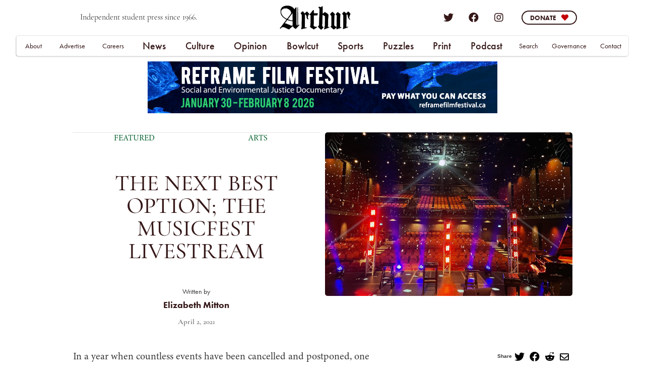

--- FILE ---
content_type: text/html
request_url: https://www.trentarthur.ca/news/the-next-best-option-the-musicfest-livestream
body_size: 20635
content:
<!DOCTYPE html><!-- Last Published: Tue Jan 06 2026 19:14:35 GMT+0000 (Coordinated Universal Time) --><html data-wf-domain="www.trentarthur.ca" data-wf-page="65cfe20094561f14a48e5d63" data-wf-site="65cfe20094561f14a48e5cfe" lang="en" data-wf-collection="65cfe20094561f14a48e5d46" data-wf-item-slug="the-next-best-option-the-musicfest-livestream"><head><meta charset="utf-8"/><title>The Next Best Option; the Musicfest Livestream</title><meta content="Apr 02, 2021, by Elizabeth Mitton -  - Musicfest&#x27;s free admission concerts in Del Crary Park have been a staple summer activity in the Peterborough-Nogojiwanong area for decades. However, in the age of COVID-19 and concerts being cancelled for the foreseeable future, Musicfest opted to host their first-ever livestreamed performance while aiming to maintain audience engagement. How did they do it? Elizabeth Mitton sat down with Musicfest&#x27;s Marketing and Communications Specialist Justin Sutton to find out." name="description"/><meta content="The Next Best Option; the Musicfest Livestream" property="og:title"/><meta content="Apr 02, 2021, by Elizabeth Mitton -  - Musicfest&#x27;s free admission concerts in Del Crary Park have been a staple summer activity in the Peterborough-Nogojiwanong area for decades. However, in the age of COVID-19 and concerts being cancelled for the foreseeable future, Musicfest opted to host their first-ever livestreamed performance while aiming to maintain audience engagement. How did they do it? Elizabeth Mitton sat down with Musicfest&#x27;s Marketing and Communications Specialist Justin Sutton to find out." property="og:description"/><meta content="https://cdn.prod.website-files.com/65cfe20094561f14a48e5d22/65cfe20194561f14a48e8b1f_Showplace%20Theatre%20for%20Livestream.jpg" property="og:image"/><meta content="The Next Best Option; the Musicfest Livestream" property="twitter:title"/><meta content="Apr 02, 2021, by Elizabeth Mitton -  - Musicfest&#x27;s free admission concerts in Del Crary Park have been a staple summer activity in the Peterborough-Nogojiwanong area for decades. However, in the age of COVID-19 and concerts being cancelled for the foreseeable future, Musicfest opted to host their first-ever livestreamed performance while aiming to maintain audience engagement. How did they do it? Elizabeth Mitton sat down with Musicfest&#x27;s Marketing and Communications Specialist Justin Sutton to find out." property="twitter:description"/><meta content="https://cdn.prod.website-files.com/65cfe20094561f14a48e5d22/65cfe20194561f14a48e8b1f_Showplace%20Theatre%20for%20Livestream.jpg" property="twitter:image"/><meta property="og:type" content="website"/><meta content="summary_large_image" name="twitter:card"/><meta content="width=device-width, initial-scale=1" name="viewport"/><meta content="1k6paL5WsqgTntGjKRw8PaA0KUb_FiOO8BplpItIcjc" name="google-site-verification"/><link href="https://cdn.prod.website-files.com/65cfe20094561f14a48e5cfe/css/arthurnewspaper-195635d60df6940d3b99666.webflow.shared.1d2228a04.css" rel="stylesheet" type="text/css" integrity="sha384-HSIooE9JCdiLBRvO6Fz8y7oZ597+MljQrZkqIXoS1QSuEEupULp0nma75i21Xww4" crossorigin="anonymous"/><link href="https://fonts.googleapis.com" rel="preconnect"/><link href="https://fonts.gstatic.com" rel="preconnect" crossorigin="anonymous"/><script src="https://ajax.googleapis.com/ajax/libs/webfont/1.6.26/webfont.js" type="text/javascript"></script><script type="text/javascript">WebFont.load({  google: {    families: ["Lato:100,100italic,300,300italic,400,400italic,700,700italic,900,900italic","Merriweather:300,300italic,400,400italic,700,700italic,900,900italic","Lora:regular,italic,700","Oxygen:300,regular,700"]  }});</script><script src="https://use.typekit.net/wgk4hqe.js" type="text/javascript"></script><script type="text/javascript">try{Typekit.load();}catch(e){}</script><script type="text/javascript">!function(o,c){var n=c.documentElement,t=" w-mod-";n.className+=t+"js",("ontouchstart"in o||o.DocumentTouch&&c instanceof DocumentTouch)&&(n.className+=t+"touch")}(window,document);</script><link href="https://cdn.prod.website-files.com/65cfe20094561f14a48e5cfe/681b5886e7958afd71a0596f_v60_webicon.png" rel="shortcut icon" type="image/x-icon"/><link href="https://cdn.prod.website-files.com/65cfe20094561f14a48e5cfe/681b588a932391d691337b83_v60_letterhead.png" rel="apple-touch-icon"/><link href="https://www.trentarthur.ca/news/the-next-best-option-the-musicfest-livestream" rel="canonical"/><script async="" src="https://www.googletagmanager.com/gtag/js?id=UA-168640765-1"></script><script type="text/javascript">window.dataLayer = window.dataLayer || [];function gtag(){dataLayer.push(arguments);}gtag('js', new Date());gtag('config', 'UA-168640765-1', {'anonymize_ip': false});</script><script async="" src="https://www.googletagmanager.com/gtag/js?id=G-C8JGY1T767"></script><script type="text/javascript">window.dataLayer = window.dataLayer || [];function gtag(){dataLayer.push(arguments);}gtag('set', 'developer_id.dZGVlNj', true);gtag('js', new Date());gtag('config', 'G-C8JGY1T767');</script><!-- Google Tag Manager -->
<script>(function(w,d,s,l,i){w[l]=w[l]||[];w[l].push({'gtm.start':
new Date().getTime(),event:'gtm.js'});var f=d.getElementsByTagName(s)[0],
j=d.createElement(s),dl=l!='dataLayer'?'&l='+l:'';j.async=true;j.src=
'https://www.googletagmanager.com/gtm.js?id='+i+dl;f.parentNode.insertBefore(j,f);
})(window,document,'script','dataLayer','GTM-5K87DNR');</script>
<!-- End Google Tag Manager -->

<!-- MailerLite Universal -->
<script>
    (function(w,d,e,u,f,l,n){w[f]=w[f]||function(){(w[f].q=w[f].q||[])
    .push(arguments);},l=d.createElement(e),l.async=1,l.src=u,
    n=d.getElementsByTagName(e)[0],n.parentNode.insertBefore(l,n);})
    (window,document,'script','https://assets.mailerlite.com/js/universal.js','ml');
    ml('account', '555156');
</script>
<!-- End MailerLite Universal -->

<!-- MailerLite Universal -->
<script>
    (function(w,d,e,u,f,l,n){w[f]=w[f]||function(){(w[f].q=w[f].q||[])
    .push(arguments);},l=d.createElement(e),l.async=1,l.src=u,
    n=d.getElementsByTagName(e)[0],n.parentNode.insertBefore(l,n);})
    (window,document,'script','https://assets.mailerlite.com/js/universal.js','ml');
    ml('account', '555156');
</script>
<!-- End MailerLite Universal --><style>
    .some-div-wrapper em {
        vertical-align: super;
        font-size: smaller;
    }
</style></head><body><div class="w-embed w-iframe"><!-- Google Tag Manager (noscript) -->
<noscript><iframe src="https://www.googletagmanager.com/ns.html?id=GTM-5K87DNR"
height="0" width="0" style="display:none;visibility:hidden"></iframe></noscript>
<!-- End Google Tag Manager (noscript) --></div><div data-animation="default" class="navbar-2 arthur-nav w-nav" data-easing2="ease-out-expo" data-easing="ease" data-collapse="medium" role="banner" data-no-scroll="1" data-duration="200" data-doc-height="1"><div class="section"><div class="nav-con__top w-container"></div><div class="div-container-nav-top"><div class="nav-div33"><div class="text-block">Independent student press since 1966.</div></div><nav class="nav-div33__cen"><a href="/" class="nav-logo-link w-inline-block"><img width="Auto" sizes="(max-width: 1641px) 100vw, 1641px" alt="" src="https://cdn.prod.website-files.com/65cfe20094561f14a48e5cfe/681b568687c81772d650caca_arthur_v60%20(1).png" srcset="https://cdn.prod.website-files.com/65cfe20094561f14a48e5cfe/681b568687c81772d650caca_arthur_v60%20(1)-p-500.png 500w, https://cdn.prod.website-files.com/65cfe20094561f14a48e5cfe/681b568687c81772d650caca_arthur_v60%20(1)-p-800.png 800w, https://cdn.prod.website-files.com/65cfe20094561f14a48e5cfe/681b568687c81772d650caca_arthur_v60%20(1)-p-1080.png 1080w, https://cdn.prod.website-files.com/65cfe20094561f14a48e5cfe/681b568687c81772d650caca_arthur_v60%20(1).png 1641w" class="nav-logo"/></a><h1 class="heading">The Arthur</h1></nav><div class="nav-div33"><div class="article-social-div-2"><a href="https://twitter.com/TrentArthur" target="_blank" class="nav-social-link twitter"></a><a href="https://www.facebook.com/ArthurNews/" target="_blank" class="nav-social-link facebook"></a><a href="https://www.instagram.com/trentarthurnews/" target="_blank" class="nav-social-link instagram"></a></div><div class="div-block-88"><a data-w-id="e8a09ec8-729c-e423-d832-fd0b221f33b9" href="/donate" target="_blank" class="bar-button-top2 w-inline-block"><div class="donate-text-top2">Donate</div><div class="heart"></div></a><link rel="prefetch" href="/donate"/></div></div><nav role="navigation" class="nav-menu-2 w-nav-menu"><div class="scroll-wrap"><div class="div-block-242"><div class="menu-block-left"><div class="hamburger-div first"></div><div class="hamburger-div last"><a href="#" class="nav-link__cen mobile">Bowlcut</a><a href="/sports" class="nav-link__cen mobile">Sports</a><div class="nav-link__cen mobile">Columns</div><a href="https://www.trentarthur.ca/tags/arthur-literary-review" class="dropdown-link-2">Arthur Literary Review</a><a href="https://www.trentarthur.ca/tags/criminality-in-peterborough-media" class="dropdown-link-2">Criminality in Peterborough Media</a><div class="nav-link__cen mobile">Trending</div><a href="https://www.trentarthur.ca/tags/covid-19" class="dropdown-link-2">COVID-19</a><a href="https://www.trentarthur.ca/tags/black-history-month" class="dropdown-link-2">Black Lives Matter</a><a href="https://www.trentarthur.ca/tags/trent-land-and-nature-areas-plan-tlnap" class="dropdown-link-2">Trent Land and Nature Area Plan (TLNAP)</a></div><div class="hamburger-div first"></div><div class="div-block-244"><div class="hamburger-div donate"><div><div class="home-list-wrapper w-dyn-list"><div role="list" class="collection-list-copy w-dyn-items"><div role="listitem" class="collectionitem-home-news-copy w-dyn-item"><div class="indie-info menu"><div class="image-wrapper home-middle"><a href="/news/concoctions-the-first-treatise-or-how-to-make-vegan-boeuf-bourguignon-and-emancipate-yourself-from-the-material-plane" class="news-linkblock square w-inline-block"><img alt="Concoctions: The First Treatise, or “How to Make Vegan Boeuf Bourguignon and Emancipate Yourself from the Material Plane”" loading="lazy" src="https://cdn.prod.website-files.com/65cfe20094561f14a48e5d22/696eb154f7fb09fd15633fa7_ConcoctionsforConsumption.jpg" class="news-image__small"/><img alt="Concoctions: The First Treatise, or “How to Make Vegan Boeuf Bourguignon and Emancipate Yourself from the Material Plane”" height="" src="" loading="lazy" class="image-recrop w-dyn-bind-empty"/></a></div><div class="mobile-menu"><a href="/news/concoctions-the-first-treatise-or-how-to-make-vegan-boeuf-bourguignon-and-emancipate-yourself-from-the-material-plane" class="podcast-heading-medium2 menu">Concoctions: The First Treatise, or “How to Make Vegan Boeuf Bourguignon and Emancipate Yourself from the Material Plane”</a><div class="author-div hidden-tab"><div class="text-writtenby">By</div><a href="/author/louane-morin" class="author-link1">Louanne Morin</a><div class="text-writtenby-copy w-condition-invisible">and</div><a href="#" class="author-link1 w-dyn-bind-empty"></a></div></div></div></div><div role="listitem" class="collectionitem-home-news-copy w-dyn-item"><div class="indie-info menu"><div class="image-wrapper home-middle"><a href="/news/arms-embargo-now-report-exposes-canadian-arms-trafficking-loophole" class="news-linkblock square w-inline-block"><img alt="Arms Embargo Now Report Exposes Canadian Arms Trafficking Loophole" loading="lazy" src="https://cdn.prod.website-files.com/65cfe20094561f14a48e5d22/696a8a977e2520e9b7662c42_IMG_1581%20-%20Jonathan%20Milton.jpeg" class="news-image__small"/><img alt="Arms Embargo Now Report Exposes Canadian Arms Trafficking Loophole" height="" src="" loading="lazy" class="image-recrop w-dyn-bind-empty"/></a></div><div class="mobile-menu"><a href="/news/arms-embargo-now-report-exposes-canadian-arms-trafficking-loophole" class="podcast-heading-medium2 menu">Arms Embargo Now Report Exposes Canadian Arms Trafficking Loophole</a><div class="author-div hidden-tab"><div class="text-writtenby">By</div><a href="/author/indigo-moran" class="author-link1">Indigo Moran</a><div class="text-writtenby-copy">and</div><a href="/author/jonny-milton" class="author-link1">Jonny Milton</a></div></div></div></div></div></div></div></div></div></div><div class="div-block-183"><div class="hamburger-div first"><a href="/archive" class="nav-link__cen mobile">Search</a><a href="/news-home" class="nav-link__cen mobile">News</a><a href="/campus" class="dropdown-link-2 group">Campus</a><a href="/local" class="dropdown-link-2 group">Local</a><a href="/national-international" class="dropdown-link-2">National &amp; International</a><a href="/opinion" class="nav-link__cen mobile">Opinion</a><a href="/editorials" class="dropdown-link-2 group">Editorials</a><a href="/op-eds" class="dropdown-link-2 group">Op-Eds</a><a href="/letters" class="dropdown-link-2">Letters</a><a href="/culture" class="nav-link__cen mobile">Culture</a><a href="/arts" class="dropdown-link-2 group">Arts</a><a href="/lifestyle" class="dropdown-link-2">Lifestyle</a><a href="#" class="nav-link__cen hide-tab">Bowlcut</a><a href="/sports" class="nav-link__cen hide-tab">Sports</a></div><div class="hamburger-div last"><a href="#" class="nav-link__cen mobile">Bowlcut</a><a href="/sports" class="nav-link__cen mobile">Sports</a><div class="nav-link__cen mobile">Columns</div><a href="https://www.trentarthur.ca/tags/arthur-literary-review" class="dropdown-link-2">Arthur Literary Review</a><a href="https://www.trentarthur.ca/tags/criminality-in-peterborough-media" class="dropdown-link-2">Criminality in Peterborough Media</a><div class="nav-link__cen mobile">Trending</div><a href="https://www.trentarthur.ca/tags/covid-19" class="dropdown-link-2">COVID-19</a><a href="https://www.trentarthur.ca/tags/black-history-month" class="dropdown-link-2">Black Lives Matter</a><a href="https://www.trentarthur.ca/tags/trent-land-and-nature-areas-plan-tlnap" class="dropdown-link-2">Trent Land and Nature Area Plan (TLNAP)</a></div><div class="hamburger-div first"><a href="/podcasts" class="nav-link__cen mobile">Podcast</a><a href="https://www.trentarthur.ca/serial/growing-pains" class="dropdown-link-2 group">Growing Pains</a><a href="/xcalibur-crossword" class="dropdown-link-2 group">Xcalibur Crossword</a><a href="/trent-u-sudoku" class="dropdown-link-2 group">Trent U Sudoku</a><a href="/print" class="nav-link__cen mobile">Print</a><a href="https://www.trentarthur.ca/print/black-history-month-2021-art-zine" class="dropdown-link-2 group">Black History Month: 2021 Art Zine</a><a href="https://www.trentarthur.ca/print/zora-a-feminist-publication" class="dropdown-link-2 group">Zora Winter 2021: Resilience</a></div></div></div><div class="div-block-243 no-mobile"><div class="hamburger-div donate"><a href="/donate" class="link-block-135 w-inline-block"><img loading="lazy" src="https://cdn.prod.website-files.com/65cfe20094561f14a48e5cfe/65cfe20094561f14a48e5e1c_arthur-news-champlain-bust-head-cut-off-river.png" alt="" class="image-27"/></a><div class="div-block-88-copy"><a href="/donate" target="_blank" class="bar-button-top2 w-inline-block"><div class="donate-text-top2">Donate</div><div class="heart"></div></a><link rel="prefetch" href="/donate"/></div></div></div><div class="div-block-183 mobile-menu"><div class="div-block-243 mobile-portrait"><div class="hamburger-div donate"><a href="/donate" class="link-block-135 w-inline-block"><img loading="lazy" src="https://cdn.prod.website-files.com/65cfe20094561f14a48e5cfe/65cfe20094561f14a48e5e1c_arthur-news-champlain-bust-head-cut-off-river.png" alt="" class="image-27"/></a><div class="div-block-88-copy"><a href="/donate" target="_blank" class="bar-button-top2 w-inline-block"><div class="donate-text-top2">Donate</div><div class="heart"></div></a><link rel="prefetch" href="/donate"/></div></div></div><div class="div-block-183"><div class="hamburger-div"><div class="div-block-153 mobile-menu"><a href="/about" class="dropdown-link-2 sub">About</a><a href="/advertising" class="dropdown-link-2 sub">Advertising</a><a href="/careers" class="dropdown-link-2 sub">Careers</a><a href="/governance" class="dropdown-link-2 sub">Governance</a><a href="/contact" class="dropdown-link-2 sub">Contact</a><a href="/terms-and-conditions" class="dropdown-link-2 sub">Terms and Conditions</a></div></div></div></div></div></nav><div class="menu-button-2 w-nav-button"><div class="icon-4 w-icon-nav-menu"></div></div></div><div class="div-container-nav-bottom"><div class="nav-div33__bottom"><a id="nav-link-about" href="/about" class="nav-link__side">About</a><a id="nav-link-advertise" href="/advertising" class="nav-link__side">Advertise</a><a id="nav-link-careers" href="/careers" class="nav-link__side">Careers</a></div><div class="nav-div33__botcen"><div data-delay="0" data-hover="true" class="arthur-dropdown w-dropdown"><div class="dropdown-toggle w-dropdown-toggle"><a href="/news-home" class="nav-link__cen">News</a></div><nav class="arthur-list w-dropdown-list"><a href="/campus" class="dropdown-link-2 w-dropdown-link">Campus</a><a href="/local" class="dropdown-link-2 w-dropdown-link">Local</a><a href="/national-international" class="dropdown-link-2 w-dropdown-link">National &amp;<br/>International</a></nav></div><div data-delay="0" data-hover="true" class="arthur-dropdown w-dropdown"><div class="dropdown-toggle w-dropdown-toggle"><a href="/culture" class="nav-link__cen">Culture</a></div><nav class="arthur-list w-dropdown-list"><a href="/arts" class="dropdown-link-2 w-dropdown-link">Arts</a><a href="/lifestyle" class="dropdown-link-2 w-dropdown-link">Lifestyle</a></nav></div><div data-delay="0" data-hover="true" class="arthur-dropdown w-dropdown"><div class="dropdown-toggle w-dropdown-toggle"><a href="/opinion" class="nav-link__cen">Opinion</a></div><nav class="arthur-list w-dropdown-list"><a href="/editorials" class="dropdown-link-2 w-dropdown-link">Editorials</a><a href="/op-eds" class="dropdown-link-2 w-dropdown-link">Op-Eds</a><a href="/letters" class="dropdown-link-2 w-dropdown-link">Letters</a></nav></div><div data-delay="0" data-hover="true" class="arthur-dropdown w-dropdown"><div class="dropdown-toggle w-dropdown-toggle"><a href="/satire" class="nav-link__cen">Bowlcut</a></div><nav class="arthur-list w-dropdown-list"></nav></div><div data-delay="0" data-hover="true" class="arthur-dropdown w-dropdown"><div class="dropdown-toggle w-dropdown-toggle"><a href="/sports" class="nav-link__cen">Sports</a></div><nav class="arthur-list w-dropdown-list"></nav></div><div data-delay="0" data-hover="true" class="arthur-dropdown w-dropdown"><div class="dropdown-toggle w-dropdown-toggle"><a href="/puzzles" class="nav-link__cen">Puzzles</a></div><nav class="arthur-list w-dropdown-list"></nav></div><div data-delay="0" data-hover="true" class="arthur-dropdown w-dropdown"><div class="dropdown-toggle w-dropdown-toggle"><a href="/print" class="nav-link__cen">Print</a></div><nav class="arthur-list w-dropdown-list"></nav></div><div data-delay="0" data-hover="true" class="arthur-dropdown w-dropdown"><div class="dropdown-toggle w-dropdown-toggle"><a href="/podcasts" class="nav-link__cen">Podcast</a></div><nav class="arthur-list w-dropdown-list"></nav></div></div><div class="nav-div33__bottom"><a id="nav-link-search" href="/archive" class="nav-link__side archive">Search</a><a id="nav-link-gov" href="/governance" class="nav-link__side">Governance</a><a id="nav-link-contact" href="/contact" class="nav-link__side">Contact</a></div></div><div class="bar"><div class="bar-collection-wrapper w-dyn-list"><div role="list" class="collection-list-26 w-dyn-items"><div role="listitem" class="collection-item-31 w-dyn-item"><div class="notification-bar"><div class="bar-div"><div class="div-block-207"><div class="div-block-212"><a href="https://www.facebook.com/events/170332398150660" target="_blank" class="link-block-137 w-inline-block"><img loading="lazy" src="https://cdn.prod.website-files.com/65cfe20094561f14a48e5cfe/65cfe20094561f14a48e5e0a_Nick%2BBrazil.gif" alt="" class="image-30"/></a><div class="div-block-209 show-mobile"><div class="div-block-213"><a href="https://www.facebook.com/events/170332398150660" target="_blank" class="nav-social-link facebook-event"></a><a href="https://www.facebook.com/events/170332398150660" class="link-23">RSVP on Facebook</a></div><div class="div-block-213"><a href="https://www.twitch.tv/arthurtelevision" target="_blank" class="nav-social-link twitch-event"></a><a href="https://www.twitch.tv/arthurtelevision" class="link-23">Follow on Twitch</a></div><div class="div-block-210"><div class="div-block-211"><a href="/donate" class="donate-now">Donate Now</a></div></div></div></div><div class="div-block-208"><a data-w-id="132eab9b-2d48-e52d-772f-dc16ffa9fcec" href="#" class="bar-close w-inline-block"><div class="text-block-21">close ✕ </div></a><a href="https://www.trentarthur.ca/newsletter" target="_blank" class="bar-text">Help bestow a name upon Arthur News&#x27; new Newsletter! (See?) We need your help! Click here to see the candidates and vote for your favourite!</a><h1 class="heading-12 hide-mobile">Independent Journalism—Now More Than Ever.<br/></h1><p class="paragraph-2 hide-mobile-first"><em>Arthur </em>is making our Twitch livestream debut on <strong>April 1st, 2021, at 8:00pm</strong> with our <strong>First Annual Fundraiser and Telethon!</strong> Over the upcoming days, we are aiming to hit our 2021 fundraising goal of <em>$10,000</em>. </p><p class="paragraph-2 hide-mobile">Your money goes to:<br/>•Good paying jobs for content creators<br/>•Year-round operation<br/>•New tech for content production<br/>•The freedom to remain independent</p><div class="div-block-209 hide-mobile"><a href="https://www.facebook.com/events/170332398150660" target="_blank" class="nav-social-link facebook-event"></a><a href="https://www.facebook.com/events/170332398150660" target="_blank" class="link-23">RSVP on Facebook</a><a href="https://www.twitch.tv/arthurtelevision" target="_blank" class="nav-social-link twitch-event"></a><a href="https://www.twitch.tv/arthurtelevision" target="_blank" class="link-23">Follow on Twitch</a><div class="div-block-210"><div class="div-block-211"><a href="/donate" class="donate-now">Donate Now</a><link rel="prerender" href="/donate"/></div></div></div></div></div><div class="div-block-209 hide-desk"><a href="https://www.facebook.com/events/170332398150660" target="_blank" class="nav-social-link facebook-event"></a><a href="https://www.facebook.com/events/170332398150660" class="link-23">RSVP on Facebook</a><a href="https://www.twitch.tv/arthurtelevision" target="_blank" class="nav-social-link twitch-event"></a><a href="https://www.twitch.tv/arthurtelevision" class="link-23">Follow on Twitch</a><div class="div-block-210"><div class="div-block-211"><a href="#" class="donate-now">Donate Now</a></div></div></div><a href="#" class="bar-button w-inline-block"><div class="text-block-22">Donate</div><div class="heart"></div></a><div class="bar-number">0</div></div></div></div></div></div></div></div></div><div data-collapse="tiny" data-animation="over-right" data-duration="400" data-ix="navbar" data-easing="ease" data-easing2="ease" role="banner" class="navbar w-nav"><div class="w-container"><a href="/" class="logo w-nav-brand"><img src="https://cdn.prod.website-files.com/65cfe20094561f14a48e5cfe/65cfe20094561f14a48e5d39_arthur%20logo.jpg" width="39" alt="" class="image"/></a><nav role="navigation" class="nav-menu w-nav-menu"><a href="/" class="nav-link w-nav-link">Home</a><a href="/section" class="nav-link w-nav-link">Categories</a><a href="/about" class="nav-link w-nav-link">About</a><a href="/contact" class="nav-link w-nav-link">Contact</a><a href="#" class="close-x w-hidden-main w-hidden-medium w-hidden-small">×</a></nav><div class="menu-button w-hidden-main w-hidden-medium w-hidden-small w-clearfix w-nav-button"><div class="menu-icon w-icon-nav-menu"></div><div class="menu-link">MENU</div></div></div></div><div class="section-8-copy"><div class="div-container__ad-banner"><div class="collection-list-wrapper-40 w-dyn-list"><div role="list" class="w-dyn-items"><div role="listitem" class="ad-rec-article w-dyn-item"><a href="#" class="ad-bannder-linkblock _56summer w-inline-block"><img loading="eager" alt="Trent Radio RPM" src="https://cdn.prod.website-files.com/65cfe20094561f14a48e5d22/696aa0384293dc6d0c6768aa_Trent%20Radio%202026%20RPM%20Arthur%20Web%201.png" class="image-19"/></a></div><div role="listitem" class="ad-rec-article w-dyn-item"><a href="https://reframefilmfestival.ca/" target="_blank" class="ad-bannder-linkblock _56summer w-inline-block"><img loading="eager" alt="ReFrame Film Festival 2026" src="https://cdn.prod.website-files.com/65cfe20094561f14a48e5d22/695fcf946d274c9896aee519_AD_1350x200_V2.png" class="image-19"/></a><link rel="prefetch" href="https://reframefilmfestival.ca/"/></div><div role="listitem" class="ad-rec-article w-dyn-item"><a href="mailto:ucafaro@laurentian.ca" target="_blank" class="ad-bannder-linkblock _56summer w-inline-block"><img loading="eager" alt="Ursula Cafaro" src="https://cdn.prod.website-files.com/65cfe20094561f14a48e5d22/692e0c61b91b3bed4d01b1a5_Arthur%20Banner%20online%20Ad%20Women%20Returning%20To%20Education%20Poster%20-%20UCafaro%20(1).png" sizes="(max-width: 767px) 95vw, (max-width: 991px) 67vw, 66vw" srcset="https://cdn.prod.website-files.com/65cfe20094561f14a48e5d22/692e0c61b91b3bed4d01b1a5_Arthur%20Banner%20online%20Ad%20Women%20Returning%20To%20Education%20Poster%20-%20UCafaro%20(1)-p-500.png 500w, https://cdn.prod.website-files.com/65cfe20094561f14a48e5d22/692e0c61b91b3bed4d01b1a5_Arthur%20Banner%20online%20Ad%20Women%20Returning%20To%20Education%20Poster%20-%20UCafaro%20(1)-p-800.png 800w, https://cdn.prod.website-files.com/65cfe20094561f14a48e5d22/692e0c61b91b3bed4d01b1a5_Arthur%20Banner%20online%20Ad%20Women%20Returning%20To%20Education%20Poster%20-%20UCafaro%20(1)-p-1080.png 1080w, https://cdn.prod.website-files.com/65cfe20094561f14a48e5d22/692e0c61b91b3bed4d01b1a5_Arthur%20Banner%20online%20Ad%20Women%20Returning%20To%20Education%20Poster%20-%20UCafaro%20(1)-p-1600.png 1600w, https://cdn.prod.website-files.com/65cfe20094561f14a48e5d22/692e0c61b91b3bed4d01b1a5_Arthur%20Banner%20online%20Ad%20Women%20Returning%20To%20Education%20Poster%20-%20UCafaro%20(1)-p-2000.png 2000w, https://cdn.prod.website-files.com/65cfe20094561f14a48e5d22/692e0c61b91b3bed4d01b1a5_Arthur%20Banner%20online%20Ad%20Women%20Returning%20To%20Education%20Poster%20-%20UCafaro%20(1)-p-2600.png 2600w, https://cdn.prod.website-files.com/65cfe20094561f14a48e5d22/692e0c61b91b3bed4d01b1a5_Arthur%20Banner%20online%20Ad%20Women%20Returning%20To%20Education%20Poster%20-%20UCafaro%20(1)-p-3200.png 3200w, https://cdn.prod.website-files.com/65cfe20094561f14a48e5d22/692e0c61b91b3bed4d01b1a5_Arthur%20Banner%20online%20Ad%20Women%20Returning%20To%20Education%20Poster%20-%20UCafaro%20(1).png 5400w" class="image-19"/></a><link rel="prefetch" href="mailto:ucafaro@laurentian.ca"/></div><div role="listitem" class="ad-rec-article w-dyn-item"><a href="http://www.severncourt.ca/" target="_blank" class="ad-bannder-linkblock _56summer w-inline-block"><img loading="eager" alt="Severn Court 2025" src="https://cdn.prod.website-files.com/65cfe20094561f14a48e5d22/6893a184aa521f286e551652_Severn%20Court%20Trent%20Newspaper%20online%20ads-02.png" sizes="(max-width: 767px) 95vw, (max-width: 991px) 67vw, 66vw" srcset="https://cdn.prod.website-files.com/65cfe20094561f14a48e5d22/6893a184aa521f286e551652_Severn%20Court%20Trent%20Newspaper%20online%20ads-02-p-500.png 500w, https://cdn.prod.website-files.com/65cfe20094561f14a48e5d22/6893a184aa521f286e551652_Severn%20Court%20Trent%20Newspaper%20online%20ads-02-p-800.png 800w, https://cdn.prod.website-files.com/65cfe20094561f14a48e5d22/6893a184aa521f286e551652_Severn%20Court%20Trent%20Newspaper%20online%20ads-02-p-1080.png 1080w, https://cdn.prod.website-files.com/65cfe20094561f14a48e5d22/6893a184aa521f286e551652_Severn%20Court%20Trent%20Newspaper%20online%20ads-02-p-1600.png 1600w, https://cdn.prod.website-files.com/65cfe20094561f14a48e5d22/6893a184aa521f286e551652_Severn%20Court%20Trent%20Newspaper%20online%20ads-02-p-2000.png 2000w, https://cdn.prod.website-files.com/65cfe20094561f14a48e5d22/6893a184aa521f286e551652_Severn%20Court%20Trent%20Newspaper%20online%20ads-02-p-2600.png 2600w, https://cdn.prod.website-files.com/65cfe20094561f14a48e5d22/6893a184aa521f286e551652_Severn%20Court%20Trent%20Newspaper%20online%20ads-02.png 3200w" class="image-19"/></a><link rel="prefetch" href="http://www.severncourt.ca/"/></div><div role="listitem" class="ad-rec-article w-dyn-item"><a href="https://takecoverbooks.ca/" target="_blank" class="ad-bannder-linkblock _56summer w-inline-block"><img loading="eager" alt="Take Cover Books" src="https://cdn.prod.website-files.com/65cfe20094561f14a48e5d22/688a33ec2585c9055c92508b_TCB-Banner-Ad-(1350x200).jpg" sizes="(max-width: 767px) 95vw, (max-width: 991px) 67vw, 66vw" srcset="https://cdn.prod.website-files.com/65cfe20094561f14a48e5d22/688a33ec2585c9055c92508b_TCB-Banner-Ad-(1350x200)-p-500.jpg 500w, https://cdn.prod.website-files.com/65cfe20094561f14a48e5d22/688a33ec2585c9055c92508b_TCB-Banner-Ad-(1350x200)-p-800.jpg 800w, https://cdn.prod.website-files.com/65cfe20094561f14a48e5d22/688a33ec2585c9055c92508b_TCB-Banner-Ad-(1350x200)-p-1080.jpg 1080w, https://cdn.prod.website-files.com/65cfe20094561f14a48e5d22/688a33ec2585c9055c92508b_TCB-Banner-Ad-(1350x200).jpg 1350w" class="image-19"/></a><link rel="prefetch" href="https://takecoverbooks.ca/"/></div><div role="listitem" class="ad-rec-article w-dyn-item"><a href="https://www.trentarthur.ca//donate" target="_blank" class="ad-bannder-linkblock _56summer w-inline-block"><img loading="eager" alt="Arthur News School of Fish" src="https://cdn.prod.website-files.com/65cfe20094561f14a48e5d22/65cfe20194561f14a48e8963_NoPaywalls_new.png" sizes="(max-width: 767px) 95vw, (max-width: 991px) 67vw, 66vw" srcset="https://cdn.prod.website-files.com/65cfe20094561f14a48e5d22/65cfe20194561f14a48e8963_NoPaywalls_new-p-500.png 500w, https://cdn.prod.website-files.com/65cfe20094561f14a48e5d22/65cfe20194561f14a48e8963_NoPaywalls_new-p-800.png 800w, https://cdn.prod.website-files.com/65cfe20094561f14a48e5d22/65cfe20194561f14a48e8963_NoPaywalls_new-p-1080.png 1080w, https://cdn.prod.website-files.com/65cfe20094561f14a48e5d22/65cfe20194561f14a48e8963_NoPaywalls_new-p-1600.png 1600w, https://cdn.prod.website-files.com/65cfe20094561f14a48e5d22/65cfe20194561f14a48e8963_NoPaywalls_new-p-2000.png 2000w, https://cdn.prod.website-files.com/65cfe20094561f14a48e5d22/65cfe20194561f14a48e8963_NoPaywalls_new-p-2600.png 2600w, https://cdn.prod.website-files.com/65cfe20094561f14a48e5d22/65cfe20194561f14a48e8963_NoPaywalls_new-p-3200.png 3200w, https://cdn.prod.website-files.com/65cfe20094561f14a48e5d22/65cfe20194561f14a48e8963_NoPaywalls_new.png 8796w" class="image-19"/></a><link rel="prefetch" href="https://www.trentarthur.ca//donate"/></div></div></div></div></div><div class="section-60p__hero"><div class="article-hero__container"><div class="article-div__hero"><div class="collection-list-wrapper-9 phone w-dyn-list"><div role="list" class="collection-list-6 w-dyn-items"><div role="listitem" class="collection-item-11 w-dyn-item"><a href="https://www.trentarthur.ca/" class="section-link">Featured</a></div><div role="listitem" class="collection-item-11 w-dyn-item"><a href="https://www.trentarthur.ca/arts" class="section-link">Arts</a></div></div></div><div class="article-imagewrapper-embed"><div class="article-linkblock"><img loading="lazy" height="" alt="" src="https://cdn.prod.website-files.com/65cfe20094561f14a48e5d22/65cfe20194561f14a48e8b1f_Showplace%20Theatre%20for%20Livestream.jpg" sizes="(max-width: 767px) 95vw, 100vw" srcset="https://cdn.prod.website-files.com/65cfe20094561f14a48e5d22/65cfe20194561f14a48e8b1f_Showplace%2520Theatre%2520for%2520Livestream-p-500.jpeg 500w, https://cdn.prod.website-files.com/65cfe20094561f14a48e5d22/65cfe20194561f14a48e8b1f_Showplace%2520Theatre%2520for%2520Livestream-p-1080.jpeg 1080w, https://cdn.prod.website-files.com/65cfe20094561f14a48e5d22/65cfe20194561f14a48e8b1f_Showplace%2520Theatre%2520for%2520Livestream-p-1600.jpeg 1600w, https://cdn.prod.website-files.com/65cfe20094561f14a48e5d22/65cfe20194561f14a48e8b1f_Showplace%20Theatre%20for%20Livestream.jpg 1838w" class="article-image__embed"/><div class="text-block-9 w-dyn-bind-empty"></div></div></div><h1 class="blog-post-title">The Next Best Option; the Musicfest Livestream</h1><div class="author-writtenby">Written by </div><a href="/author/elizabeth-mitton" target="_blank" class="author-link1 article">Elizabeth Mitton</a><div class="author-writtenby and w-condition-invisible">and</div><a href="#" class="author-link1 article w-condition-invisible w-dyn-bind-empty"></a><div class="author-writtenby and w-condition-invisible">and</div><a href="#" class="author-link1 article w-condition-invisible w-dyn-bind-empty"></a><div class="blog-date">April 2, 2021</div><div class="blog-post pre w-condition-invisible w-dyn-bind-empty w-richtext"></div></div><div class="article-imagewrapper"><div class="article-linkblock"><img loading="lazy" height="" alt="The Next Best Option; the Musicfest Livestream" src="https://cdn.prod.website-files.com/65cfe20094561f14a48e5d22/65cfe20194561f14a48e8b1f_Showplace%20Theatre%20for%20Livestream.jpg" sizes="(max-width: 767px) 100vw, 47vw" srcset="https://cdn.prod.website-files.com/65cfe20094561f14a48e5d22/65cfe20194561f14a48e8b1f_Showplace%2520Theatre%2520for%2520Livestream-p-500.jpeg 500w, https://cdn.prod.website-files.com/65cfe20094561f14a48e5d22/65cfe20194561f14a48e8b1f_Showplace%2520Theatre%2520for%2520Livestream-p-1080.jpeg 1080w, https://cdn.prod.website-files.com/65cfe20094561f14a48e5d22/65cfe20194561f14a48e8b1f_Showplace%2520Theatre%2520for%2520Livestream-p-1600.jpeg 1600w, https://cdn.prod.website-files.com/65cfe20094561f14a48e5d22/65cfe20194561f14a48e8b1f_Showplace%20Theatre%20for%20Livestream.jpg 1838w" class="article-image__large"/><div class="text-block-9 w-dyn-bind-empty"></div></div></div></div><div class="div-container__article-post"><div class="article-div__rtf article"><div class="blog-post w-richtext"><p>In a year when countless events have been cancelled and postponed, one renowned Peterborough organization has adapted their delivery method to continue <a href="https://www.ptbomusicfest.ca/about/">their mission</a> of providing “diverse free-admission live music that enriches the cultural and economic prosperity of [the Peterborough-Nogojiwanong] community.” </p><p>A staple and pillar of the Peterborough arts community, Musicfest has been putting on free admission concerts throughout the summer in Del Crary Park for over three decades. Not only does this organization provide live music for its audiences, but showcases Canadian artists such as “City &amp; Colour (solo), Crash Test Dummies, Carly Rae Jepsen, Big Wreck, Tegan and Sara, Our Lady Peace, Tom Cochrane,” to name a few. Showcasing such in demand artists free of charge has garnered large audiences; <a href="https://www.ptbomusicfest.ca/about/">Peterborough Musicfest’s website</a> lists their concert-goers at “some 135,000 in 2019.” Pulling in such considerable numbers of viewers has a profound impact on the community’s economic prowess and job market. As their website explains, “an economic impact study commissioned in 2016 pegged the number at $4.2 million; a significant shot in the arm for our hotels, restaurants, and bars. <a href="https://www.ptbomusicfest.ca/about/">Musicfest</a> also helps create the equivalent of 44 jobs throughout its annual summer run.”</p><p>The ability to put on such impressive shows at a free price understandably requires considerable funding and support. As <a href="https://www.ptbomusicfest.ca/about/">Musicfest’s website explains</a>, the organization is “funded by corporate sponsorships (most of whom are small locally owned businesses), through multi-level government support, fundraising initiatives, and private donations.” However, the COVID-19 pandemic saw the economy crash, with many small businesses facing financial troubles, and the arts community suffering drastically. As explored in <a href="https://www.trentarthur.ca/news/the-showstopper-how-covid-19-has-affected-local-performing-arts-organizations"><em>Arthur</em>’s article</a> on the Peterborough Arts Recovery Alliance, “centres for the performing arts and non-venue specific organizations were some of the first to close in March 2020’s initial shutdown, and will likely be the last to reopen fully.” So how has Musicfest adapted to these conditions and remained steadfast in their mission to provide free music during this virtual era of human connection? <em>Arthur</em> reached out to Musicfest’s Marketing and Communications Specialist, Justin Sutton, to find out. </p><p>In a press release posted on Musicfest’s website on March 2, 2021, Musicfest announced they would be hosting their first ever livestreamed concert on March 27, 2021, featuring The Reklaws and James Barker. As General Manager Tracey Randall explained, “<a href="https://www.ptbomusicfest.ca/td-presents-live-at-home-with-the-reklaws-and-special%20guest-james-barker-solo/">The Reklaws</a> will be in town to film this special livestreamed concert at the Showplace Performance Centre...James Barker will be featured from his home studio in Nashville.” In a <a href="https://www.trentarthur.ca/news/the-showstopper-how-covid-19-has-affected-local%20performing-arts-organizations">previous <em>Arthur </em>interview</a>, Sutton emphasized the importance of in-person performances; “we believe music should be experienced live and in-person,” but given COVID-19 restrictions, live performances are out of the question. While many other members of the Peterborough Arts Recovery Alliance opted not to transition online, stating “a fundamental disconnect of what makes live performing arts special,” Musicfest was the only organization who chose to offer a livestream performance. When asked what prompted this decision, Sutton explained that despite the current state of the economy, Musicfest was able to maintain enough funding from 2020 not only to survive, but to book performances. “We feel a responsibility to get our funding out the door and into the hands of artists, technicians, caterers, a venue we care deeply about [Showplace Performance Centre], and more. Livestreaming is not our preference but, given where we are, it’s a terrific alternative to an in-person event” Sutton explained.</p><figure style="max-width:4500pxpx" class="w-richtext-align-fullwidth w-richtext-figure-type-image"><div><img src="https://cdn.prod.website-files.com/65cfe20094561f14a48e5d22/65cfe20194561f14a48e8b20_James%20Barker%20-%20Feb%202021.jpeg" loading="lazy" alt=""/></div><figcaption>Musicfest performer, James Barker. Photo courtesy of Musicfest.</figcaption></figure><p>Despite a livestream not being the ideal delivery method for a concert, Musicfest was determined to make the show memorable and as engaging as possible for both the artist and audience. Figuring out how to accomplish this was a process that took some time. Sutton described the logistics surrounding a livestream performance as somewhat challenging, and emphasized the need for an established relationship of trust with the artists;</p><blockquote>Livestreamed shows are, in many ways, a roll of the dice. Big acts don’t always attract large audiences via livestreaming. So, we took our time thinking through what artist our audience would show up for. We also considered a band that we could really work with to produce a stand out show. You can only do that with someone you have a relationship with. Someone you trust, and who trusts you. Something readers might not know is that we found most artists extremely reluctant to sign up with us because they were unsure about what might be allowed, and how we would produce the show. The Reklaws agreed to work with us in large part because we have a longstanding relationship with them. We first hired them as an opening act, and the last time they played at the festival, they headlined. </blockquote><p>Once the show’s lineup has been decided, there comes the issue of logistics. As Sutton acknowledged, “Sure, we could have just plugged in a cell phone and called in “good enough” but that brings no value to the sponsors who pay for our shows, and it wouldn’t have been very enticing for the audience.” The solution then, was to hire a team which consisted of “superb video director [Michael Hurcomb], the equally respected sound technician, James McKenty, our own Bill Porter to run the theatre and lights, and several others” to produce a high-quality livestream performance. </p><p>While Musicfest could have stopped there, the organization strove to “deliver a different kind of livestreamed experience than is typical.” Sutton acknowledged that “there’s nothing wrong with a show broadcast across social media but it’s a one-way experience” and compared the experience to watching television. In order to provide as much (albeit virtual) engagement as possible, Musicfest opted to use the Side Door concert platform. Side Door offers a two-way Zoom experience allowing the artists and audience to communicate. As <a href="https://sidedooraccess.com/site/perform-online">Side Door’s website </a>explains, “Our completely secure Zoom integration means [artists] can see the audience and they can see each other. It’s not just a performance, it’s an impromptu community.” This type of delivery was exactly what Musicfest sought; an experience which allowed for “the exchange of energy between performer and audience,” Sutton highlighted. </p><p>Unfortunately, this delivery method did not come without limitations - specifically, a limitation “on the number of people who can comfortably participate,” Sutton elaborated. While the livestreamed concert was still free, the audience was required to register for tickets via Side Door’s platform. Due to the limitation of audience members to make the show engaging, all interactive tickets were “sold out” within 36 hours, which prompted Musicfest to “open up the  broadcast to a traditional streaming audience” as well. While these audience members did not have access to the same interactive features as the Zoom audience, the turnout is indicative of “a hunger out there for this kind of experience,” which could possibly lead to more livestreams of this nature.  </p><p>Of course, due to COVID-19 protocols and restrictions, it may not always be possible to have artists perform out of Peterborough venues, but for their very first livestream concert, Musicfest wanted the performances to be as unique as possible. While this meant the second performance by James Barker had to be livestreamed from his home in Nashville, Ontario-based artists Jenna and Stuart Walker from The Reklaws were able to travel to Peterborough before the show. In the news release, Musicfest board chair Paul Rellinger explained wanting “the performance to be really special,” so <a href="https://www.ptbomusicfest.ca/td-presents-live-at-home-with-the-reklaws-and-special%20guest-james-barker-solo/">The Reklaws</a> travelled to Peterborough before the show to “film a few things around Peterborough” which were aired during the show, while performing the livestream from Peterborough’s Showplace Performance Centre. Sutton explained what prompted the decision to have them perform from a local venue and whether there were concerns raised regarding COVID-19 safety protocol;</p><blockquote>We wanted to bring The Reklaws to town for a few reasons. First, we didn’t want to produce another show from someone’s living room. There is nothing wrong with those shows but we wanted ours to look different. Second, we’re Peterborough Musicfest and from our perspective, place matters. All living rooms look more or less the same. So do most performance spaces, but towns and cities all have their own unique flavour because of the people that live there. We live here and we love this city, so we’re going to show it off to people viewing from other parts of the country. It also gave us the opportunity to hire local technicians, and stage it in a theatre we love. Showplace Performance Centre isn’t doing well right now, so if hosting us helps a little bit, we’re thrilled. As for safety protocols, we’ve been in nearly constant communication with Peterborough Public Health since at least April 2020 about what is and is not possible. They have guided all of our decisions and we’re following their counsel to the letter.</blockquote><figure style="max-width:3000pxpx" class="w-richtext-align-fullwidth w-richtext-figure-type-image"><div><img src="https://cdn.prod.website-files.com/65cfe20094561f14a48e5d22/65cfe20194561f14a48e8b21_Promo%20Pic%201%20Zoomed%20out.jpg" loading="lazy" alt=""/></div><figcaption>Musicfest performers, The Reklaws. Photo courtesy of Musicfest.</figcaption></figure><p>It is evident that navigating COVID-19 protocol, offering unique livestreamed performances all while remaining on budget is a challenge. In Musicfest’s <a href="https://www.ptbomusicfest.ca/new-year-new-possibilities/">news release from February 4</a>, 2021, the organization stated that “seventy-five percent of our sponsorship funding evaporated.” Still, the organization refuses to stray from their founding mandate of offering free-admission shows. Sutton explains this decision as not only a desire to keep music accessible to all  audiences, but a necessity to ensure the continuity of the festival; </p><blockquote>Our government funding relies on being free-admission; if we charge a ticket price, we lose our funding. Many of the businesses who sponsor our shows also tell us that a ticket price would be the end of their sponsorship. Frankly, we don’t want it any other way. Of course that may seem to put us in a tough spot just now but we have faith that because music means so much to people, and our festival brings so much economic benefit to the city and country that the funding will come. That’s our sincere hope.</blockquote><p>Another sincere hope of Peterborough Musicfest is the ability to return to live performances at Del Crary Park as soon as possible. Whether or not this will be possible for the summer of 2021 is unknown, but Sutton promises that “we will do something, we just can’t say for sure what that is right now.”<br/></p></div></div><div class="article-div__adspace"><div class="div-block-128"><div class="article-social-div"><div class="side-small-heading article">Share</div><a href="#" class="article-share-button w-inline-block"><div class="w-embed"><a onclick="window.open(this.href, 'twitter-share','width=620,height=400');return false;"
class="social-link twitter"
href="http://twitter.com/share?url=http://trentarthur.ca/news/the-next-best-option-the-musicfest-livestream
&text=The Next Best Option; the Musicfest Livestream&via=TrentArthur">
		<div>&#xf099;</div>
</a></div></a><a href="#" class="article-share-button w-inline-block"><div class="w-embed"><a onclick="window.open(this.href, 'twitter-share','width=580,height=620');return false;"
class="social-link facebook"
href="https://www.facebook.com/sharer/sharer.php?u=http://trentarthur.ca/news/the-next-best-option-the-musicfest-livestream">
		<div>&#xf09a;</div>
</a></div></a><a href="#" class="article-share-button w-inline-block"><div class="w-embed"><a onclick="window.open(this.href, 'twitter-share','width=580,height=620');return false;"
class="social-link reddit"
href="https://reddit.com/submit?url=http://trentarthur.ca/news/the-next-best-option-the-musicfest-livestream
&title=The Next Best Option; the Musicfest Livestream">
		<div>&#xf281;</div>
</a></div></a><a href="#" class="article-share-button w-inline-block"><div class="html-embed-5 w-embed"><a onclick="window.open(this.href, 'twitter-share','width=580,height=620');return false;"
class="social-link email"
href="mailto:?subject=The Next Best Option; the Musicfest Livestream&body=http://trentarthur.ca/news/the-next-best-option-the-musicfest-livestream">
		<div>&#xf0e0;</div>
</a></div></a></div></div><div class="div-block-127 sponsored"><div class="side-small-heading">Sponsored</div></div><div class="ad1wrapper w-dyn-list"><div role="list" class="w-dyn-items"><div role="listitem" class="ad-sq-article w-dyn-item"><a href="#" class="article-ad-block w-inline-block"><img loading="eager" alt="Trent Radio RPM" src="https://cdn.prod.website-files.com/65cfe20094561f14a48e5d22/696aa03d4293dc6d0c676954_Trent%20Radio%202026%20RPM%20Arthur%20Web%202.png" class="image-16"/></a></div><div role="listitem" class="ad-sq-article w-dyn-item"><a href="https://reframefilmfestival.ca/" target="_blank" class="article-ad-block w-inline-block"><img loading="eager" alt="ReFrame Film Festival 2026" src="https://cdn.prod.website-files.com/65cfe20094561f14a48e5d22/695fcfa6c9026e664f22ef17_AD_1600x1600_V2.png" class="image-16"/></a><link rel="prefetch" href="https://reframefilmfestival.ca/"/></div><div role="listitem" class="ad-sq-article w-dyn-item"><a href="mailto:ucafaro@laurentian.ca" target="_blank" class="article-ad-block w-inline-block"><img loading="eager" alt="Ursula Cafaro" src="https://cdn.prod.website-files.com/65cfe20094561f14a48e5d22/692e0d801ad137d258d60687_Ursula%20Square.png" sizes="(max-width: 767px) 100vw, (max-width: 991px) 26vw, 28vw" srcset="https://cdn.prod.website-files.com/65cfe20094561f14a48e5d22/692e0d801ad137d258d60687_Ursula%20Square-p-500.png 500w, https://cdn.prod.website-files.com/65cfe20094561f14a48e5d22/692e0d801ad137d258d60687_Ursula%20Square-p-800.png 800w, https://cdn.prod.website-files.com/65cfe20094561f14a48e5d22/692e0d801ad137d258d60687_Ursula%20Square-p-1080.png 1080w, https://cdn.prod.website-files.com/65cfe20094561f14a48e5d22/692e0d801ad137d258d60687_Ursula%20Square.png 1600w" class="image-16"/></a><link rel="prefetch" href="mailto:ucafaro@laurentian.ca"/></div><div role="listitem" class="ad-sq-article w-dyn-item"><a href="http://www.severncourt.ca/" target="_blank" class="article-ad-block w-inline-block"><img loading="eager" alt="Severn Court 2025" src="https://cdn.prod.website-files.com/65cfe20094561f14a48e5d22/6893932bb6b4a052e5ca26ad_Severn-Court-Trent-800x800-Ad-Fall-2025.jpg" sizes="(max-width: 767px) 100vw, (max-width: 991px) 26vw, 28vw" srcset="https://cdn.prod.website-files.com/65cfe20094561f14a48e5d22/6893932bb6b4a052e5ca26ad_Severn-Court-Trent-800x800-Ad-Fall-2025-p-500.jpg 500w, https://cdn.prod.website-files.com/65cfe20094561f14a48e5d22/6893932bb6b4a052e5ca26ad_Severn-Court-Trent-800x800-Ad-Fall-2025.jpg 800w" class="image-16"/></a><link rel="prefetch" href="http://www.severncourt.ca/"/></div><div role="listitem" class="ad-sq-article w-dyn-item"><a href="https://takecoverbooks.ca/" target="_blank" class="article-ad-block w-inline-block"><img loading="eager" alt="Take Cover Books" src="https://cdn.prod.website-files.com/65cfe20094561f14a48e5d22/688a33ef951f3cc13669fc69_TCB-Banner-Ad-(800x800).jpg" sizes="(max-width: 767px) 100vw, (max-width: 991px) 26vw, 28vw" srcset="https://cdn.prod.website-files.com/65cfe20094561f14a48e5d22/688a33ef951f3cc13669fc69_TCB-Banner-Ad-(800x800)-p-500.jpg 500w, https://cdn.prod.website-files.com/65cfe20094561f14a48e5d22/688a33ef951f3cc13669fc69_TCB-Banner-Ad-(800x800).jpg 800w" class="image-16"/></a><link rel="prefetch" href="https://takecoverbooks.ca/"/></div><div role="listitem" class="ad-sq-article w-dyn-item"><a href="https://www.trentarthur.ca//donate" target="_blank" class="article-ad-block w-inline-block"><img loading="eager" alt="Arthur News School of Fish" src="https://cdn.prod.website-files.com/65cfe20094561f14a48e5d22/65cfe20194561f14a48e8964_arthur%20school.png" sizes="(max-width: 767px) 100vw, (max-width: 991px) 26vw, 28vw" srcset="https://cdn.prod.website-files.com/65cfe20094561f14a48e5d22/65cfe20194561f14a48e8964_School_new-p-500.png 500w, https://cdn.prod.website-files.com/65cfe20094561f14a48e5d22/65cfe20194561f14a48e8964_School_new-p-800.png 800w, https://cdn.prod.website-files.com/65cfe20094561f14a48e5d22/65cfe20194561f14a48e8964_School_new-p-1080.png 1080w, https://cdn.prod.website-files.com/65cfe20094561f14a48e5d22/65cfe20194561f14a48e8964_School_new-p-1600.png 1600w, https://cdn.prod.website-files.com/65cfe20094561f14a48e5d22/65cfe20194561f14a48e8964_School_new-p-2000.png 2000w, https://cdn.prod.website-files.com/65cfe20094561f14a48e5d22/65cfe20194561f14a48e8964_School_new-p-2600.png 2600w, https://cdn.prod.website-files.com/65cfe20094561f14a48e5d22/65cfe20194561f14a48e8964_arthur%20school.png 2839w" class="image-16"/></a><link rel="prefetch" href="https://www.trentarthur.ca//donate"/></div></div></div></div></div><div class="article-container"><div class="article-div__rtf"><div class="volume-tags"><a href="/serial/volume-55" class="volume-link">Arthur Newspaper: Volume 55</a><div class="article-tags"><h1 class="article-archived-under"></h1><div class="tags-collection w-dyn-list"><div role="list" class="article-tags-list mobile-centre w-dyn-items"><div role="listitem" class="tags-item w-dyn-item"><a href="/tags/music" class="tags-link__headline">Music</a></div><div role="listitem" class="tags-item w-dyn-item"><a href="/tags/covid-19" class="tags-link__headline">COVID-19</a></div><div role="listitem" class="tags-item w-dyn-item"><a href="/tags/peterborough-arts-recovery-alliance" class="tags-link__headline">Peterborough Arts Recovery Alliance</a></div></div></div></div></div></div><div class="article-div__rtf"><h5>Written By</h5><div class="article-footer-author-div"><div class="author-collection-wrapper w-dyn-list"><div role="list" class="author-collection-list w-dyn-items"><div role="listitem" class="article-author-item w-dyn-item"><a href="/author/elizabeth-mitton" class="article-author-linkblock w-inline-block"><img loading="lazy" alt="" src="https://cdn.prod.website-files.com/65cfe20094561f14a48e5d22/65cfe20194561f14a48e8aed_pigeon%20stool.png" sizes="90px" srcset="https://cdn.prod.website-files.com/65cfe20094561f14a48e5d22/65cfe20194561f14a48e8aed_pigeon%2520stool-p-500.png 500w, https://cdn.prod.website-files.com/65cfe20094561f14a48e5d22/65cfe20194561f14a48e8aed_pigeon%2520stool-p-800.png 800w, https://cdn.prod.website-files.com/65cfe20094561f14a48e5d22/65cfe20194561f14a48e8aed_pigeon%2520stool-p-1080.png 1080w, https://cdn.prod.website-files.com/65cfe20094561f14a48e5d22/65cfe20194561f14a48e8aed_pigeon%20stool.png 1200w" class="author-image"/></a><div class="div-block-224"><div class="article-author-writtenby"><a href="/author/elizabeth-mitton" class="article-authorlink">Elizabeth Mitton</a></div></div></div></div></div></div></div><div class="div-block-128 mobile"><div class="side-small-heading">Share</div><div class="article-social-div bottom"><a href="#" class="article-share-button w-inline-block"><div class="w-embed"><a onclick="window.open(this.href, 'twitter-share','width=620,height=400');return false;"
class="social-link twitter"
href="http://twitter.com/share?url=http://trentarthur.ca/news/the-next-best-option-the-musicfest-livestream
&text=The Next Best Option; the Musicfest Livestream&via=TrentArthur">
		<div>&#xf099;</div>
</a></div></a><a href="#" class="article-share-button w-inline-block"><div class="w-embed"><a onclick="window.open(this.href, 'twitter-share','width=580,height=620');return false;"
class="social-link facebook"
href="https://www.facebook.com/sharer/sharer.php?u=http://trentarthur.ca/news/the-next-best-option-the-musicfest-livestream">
		<div>&#xf09a;</div>
</a></div></a><a href="#" class="article-share-button w-inline-block"><div class="w-embed"><a onclick="window.open(this.href, 'twitter-share','width=580,height=620');return false;"
class="social-link reddit"
href="https://reddit.com/submit?url=http://trentarthur.ca/news/the-next-best-option-the-musicfest-livestream
&title=The Next Best Option; the Musicfest Livestream">
		<div>&#xf281;</div>
</a></div></a><a href="#" class="article-share-button w-inline-block"><div class="html-embed-5 w-embed"><a onclick="window.open(this.href, 'twitter-share','width=580,height=620');return false;"
class="social-link email"
href="mailto:?subject=The Next Best Option; the Musicfest Livestream&body=http://trentarthur.ca/news/the-next-best-option-the-musicfest-livestream">
		<div>&#xf0e0;</div>
</a></div></a></div></div></div></div><div class="article-container ad2 w-container"><div class="article-div__adspace second"><div class="div-block-127"><div class="side-small-heading">Sponsored</div></div><div class="w-dyn-list"><div role="list" class="w-dyn-items"><div role="listitem" class="ad-sq-article w-dyn-item"><a href="#" class="article-ad-block w-inline-block"><img loading="lazy" alt="Trent Radio RPM" src="https://cdn.prod.website-files.com/65cfe20094561f14a48e5d22/696aa03d4293dc6d0c676954_Trent%20Radio%202026%20RPM%20Arthur%20Web%202.png" class="image-16"/></a></div><div role="listitem" class="ad-sq-article w-dyn-item"><a href="https://reframefilmfestival.ca/" class="article-ad-block w-inline-block"><img loading="lazy" alt="ReFrame Film Festival 2026" src="https://cdn.prod.website-files.com/65cfe20094561f14a48e5d22/695fcfa6c9026e664f22ef17_AD_1600x1600_V2.png" class="image-16"/></a></div><div role="listitem" class="ad-sq-article w-dyn-item"><a href="mailto:ucafaro@laurentian.ca" class="article-ad-block w-inline-block"><img loading="lazy" alt="Ursula Cafaro" src="https://cdn.prod.website-files.com/65cfe20094561f14a48e5d22/692e0d801ad137d258d60687_Ursula%20Square.png" sizes="(max-width: 479px) 93vw, (max-width: 767px) 92vw, 100vw" srcset="https://cdn.prod.website-files.com/65cfe20094561f14a48e5d22/692e0d801ad137d258d60687_Ursula%20Square-p-500.png 500w, https://cdn.prod.website-files.com/65cfe20094561f14a48e5d22/692e0d801ad137d258d60687_Ursula%20Square-p-800.png 800w, https://cdn.prod.website-files.com/65cfe20094561f14a48e5d22/692e0d801ad137d258d60687_Ursula%20Square-p-1080.png 1080w, https://cdn.prod.website-files.com/65cfe20094561f14a48e5d22/692e0d801ad137d258d60687_Ursula%20Square.png 1600w" class="image-16"/></a></div><div role="listitem" class="ad-sq-article w-dyn-item"><a href="http://www.severncourt.ca/" class="article-ad-block w-inline-block"><img loading="lazy" alt="Severn Court 2025" src="https://cdn.prod.website-files.com/65cfe20094561f14a48e5d22/6893932bb6b4a052e5ca26ad_Severn-Court-Trent-800x800-Ad-Fall-2025.jpg" sizes="(max-width: 479px) 93vw, (max-width: 767px) 92vw, 100vw" srcset="https://cdn.prod.website-files.com/65cfe20094561f14a48e5d22/6893932bb6b4a052e5ca26ad_Severn-Court-Trent-800x800-Ad-Fall-2025-p-500.jpg 500w, https://cdn.prod.website-files.com/65cfe20094561f14a48e5d22/6893932bb6b4a052e5ca26ad_Severn-Court-Trent-800x800-Ad-Fall-2025.jpg 800w" class="image-16"/></a></div><div role="listitem" class="ad-sq-article w-dyn-item"><a href="https://takecoverbooks.ca/" class="article-ad-block w-inline-block"><img loading="lazy" alt="Take Cover Books" src="https://cdn.prod.website-files.com/65cfe20094561f14a48e5d22/688a33ef951f3cc13669fc69_TCB-Banner-Ad-(800x800).jpg" sizes="(max-width: 479px) 93vw, (max-width: 767px) 92vw, 100vw" srcset="https://cdn.prod.website-files.com/65cfe20094561f14a48e5d22/688a33ef951f3cc13669fc69_TCB-Banner-Ad-(800x800)-p-500.jpg 500w, https://cdn.prod.website-files.com/65cfe20094561f14a48e5d22/688a33ef951f3cc13669fc69_TCB-Banner-Ad-(800x800).jpg 800w" class="image-16"/></a></div><div role="listitem" class="ad-sq-article w-dyn-item"><a href="https://www.trentarthur.ca//donate" class="article-ad-block w-inline-block"><img loading="lazy" alt="Arthur News School of Fish" src="https://cdn.prod.website-files.com/65cfe20094561f14a48e5d22/65cfe20194561f14a48e8964_arthur%20school.png" sizes="(max-width: 479px) 93vw, (max-width: 767px) 92vw, 100vw" srcset="https://cdn.prod.website-files.com/65cfe20094561f14a48e5d22/65cfe20194561f14a48e8964_School_new-p-500.png 500w, https://cdn.prod.website-files.com/65cfe20094561f14a48e5d22/65cfe20194561f14a48e8964_School_new-p-800.png 800w, https://cdn.prod.website-files.com/65cfe20094561f14a48e5d22/65cfe20194561f14a48e8964_School_new-p-1080.png 1080w, https://cdn.prod.website-files.com/65cfe20094561f14a48e5d22/65cfe20194561f14a48e8964_School_new-p-1600.png 1600w, https://cdn.prod.website-files.com/65cfe20094561f14a48e5d22/65cfe20194561f14a48e8964_School_new-p-2000.png 2000w, https://cdn.prod.website-files.com/65cfe20094561f14a48e5d22/65cfe20194561f14a48e8964_School_new-p-2600.png 2600w, https://cdn.prod.website-files.com/65cfe20094561f14a48e5d22/65cfe20194561f14a48e8964_arthur%20school.png 2839w" class="image-16"/></a></div></div></div></div></div><div class="section-10"><div class="div-block-158"><div class="podcast-block"><div class="articles-pag w-dyn-list"><div role="list" class="tag-collection-list w-dyn-items"><div role="listitem" class="w-dyn-item"><div class="article-podcast"><div class="indie-heading-cell"></div><div class="article-podcast-image"><div class="podcast-main-picture"><div class="image-wrapper__large"><a href="/podcast/s3-e3-louanne-talks-about-various-philosophers" target="_blank" class="zine-linkblock-copy w-inline-block"><img loading="lazy" alt="" src="https://cdn.prod.website-files.com/65cfe20094561f14a48e5d22/6908f4697d0805f3d349d632_RFASeason3%20Spotify%20Cover%20(1).jpg" sizes="(max-width: 479px) 93vw, (max-width: 767px) 95vw, (max-width: 991px) 45vw, 26vw" srcset="https://cdn.prod.website-files.com/65cfe20094561f14a48e5d22/6908f4697d0805f3d349d632_RFASeason3%20Spotify%20Cover%20(1)-p-500.jpg 500w, https://cdn.prod.website-files.com/65cfe20094561f14a48e5d22/6908f4697d0805f3d349d632_RFASeason3%20Spotify%20Cover%20(1)-p-800.jpg 800w, https://cdn.prod.website-files.com/65cfe20094561f14a48e5d22/6908f4697d0805f3d349d632_RFASeason3%20Spotify%20Cover%20(1)-p-1080.jpg 1080w, https://cdn.prod.website-files.com/65cfe20094561f14a48e5d22/6908f4697d0805f3d349d632_RFASeason3%20Spotify%20Cover%20(1)-p-1600.jpg 1600w, https://cdn.prod.website-files.com/65cfe20094561f14a48e5d22/6908f4697d0805f3d349d632_RFASeason3%20Spotify%20Cover%20(1)-p-2000.jpg 2000w, https://cdn.prod.website-files.com/65cfe20094561f14a48e5d22/6908f4697d0805f3d349d632_RFASeason3%20Spotify%20Cover%20(1)-p-2600.jpg 2600w, https://cdn.prod.website-files.com/65cfe20094561f14a48e5d22/6908f4697d0805f3d349d632_RFASeason3%20Spotify%20Cover%20(1)-p-3200.jpg 3200w, https://cdn.prod.website-files.com/65cfe20094561f14a48e5d22/6908f4697d0805f3d349d632_RFASeason3%20Spotify%20Cover%20(1).jpg 3820w" class="image-15-copy"/></a></div></div></div><a href="#" class="article-heading__smallest-cell">Podcast</a><div class="div-block-97"><div class="podcast-title article"><a href="/podcast/s3-e3-louanne-talks-about-various-philosophers" target="_blank" class="podcast-heading-medium2 purple-article w-dyn-bind-empty"></a><a href="/podcast/s3-e3-louanne-talks-about-various-philosophers" target="_blank" class="podcast-heading-medium2 article">S3 E3: Louanne Talks About Various Philosophers</a></div></div></div></div></div></div></div><div class="indie-block print-article"><div class="w-dyn-list"><div role="list" class="w-dyn-items"><div role="listitem" class="collection-item-34 w-dyn-item"><div class="print-div article"><img loading="lazy" alt="" src="https://cdn.prod.website-files.com/65cfe20094561f14a48e5d22/693876f3e294511c20cfbc53_Issue3_WEB_01.jpg" sizes="(max-width: 991px) 100vw, 20vw" srcset="https://cdn.prod.website-files.com/65cfe20094561f14a48e5d22/693876f3e294511c20cfbc53_Issue3_WEB_01-p-500.jpg 500w, https://cdn.prod.website-files.com/65cfe20094561f14a48e5d22/693876f3e294511c20cfbc53_Issue3_WEB_01-p-800.jpg 800w, https://cdn.prod.website-files.com/65cfe20094561f14a48e5d22/693876f3e294511c20cfbc53_Issue3_WEB_01-p-1080.jpg 1080w, https://cdn.prod.website-files.com/65cfe20094561f14a48e5d22/693876f3e294511c20cfbc53_Issue3_WEB_01-p-1600.jpg 1600w, https://cdn.prod.website-files.com/65cfe20094561f14a48e5d22/693876f3e294511c20cfbc53_Issue3_WEB_01-p-2000.jpg 2000w, https://cdn.prod.website-files.com/65cfe20094561f14a48e5d22/693876f3e294511c20cfbc53_Issue3_WEB_01-p-2600.jpg 2600w, https://cdn.prod.website-files.com/65cfe20094561f14a48e5d22/693876f3e294511c20cfbc53_Issue3_WEB_01.jpg 3300w" class="image-15"/></div><div class="indie-heading-cell zine"><a href="/print/volume-60-issue-3" class="article-heading__smallest-cell">Volume 60, Issue 3</a></div></div></div><div role="navigation" aria-label="List" class="w-pagination-wrapper"></div></div><div class="div-block-107 article"><div class="collection-list-wrapper-33 w-dyn-list"><div role="list" class="collection-list-23 w-dyn-items"><div role="listitem" class="collection-item-34-copy w-dyn-item"><div class="print-div"><div class="print-home w-embed w-iframe"><iframe frameborder="0"  width="100%" height="100%" src="https://online.flowpaper.com/78900762/20200901ArthurV55Issue0September/#PreviewMode=Miniature" scrolling="no" marginwidth="0" marginheight="0" allowFullScreen></iframe></div></div></div></div><div role="navigation" aria-label="List" class="w-pagination-wrapper"></div></div></div></div><div class="email-div article"><div class="form-block w-form"><div class="mini-header__tags subscribe-article"><a href="/arts" class="podcast-heading-medium2-copy">Subscribe to Arthur&#x27;s Newsletter</a></div><form id="email-form" name="email-form" data-name="Email Form" action="https://trentarthur.us2.list-manage.com/subscribe/post?u=3a6f7d79342d84dd1d4a8cd1a&amp;amp;id=3e258b785d" method="post" class="subscribe-article" data-wf-page-id="65cfe20094561f14a48e5d63" data-wf-element-id="accc4696-9dd7-4f29-9073-f589156fad17"><label for="NAME-4" class="email-link1">Name</label><input class="email-text-field w-input" maxlength="256" name="NAME" data-name="NAME" placeholder="" type="text" id="NAME-4"/><label for="Email-Address" class="email-link1">Email Address</label><input class="email-text-field w-input" maxlength="256" name="Email-Address" data-name="Email Address" placeholder="" type="email" id="Email-Address" required=""/><input type="submit" data-wait="Please wait..." class="search-button email w-button" value="Submit"/></form><div class="success-message-3 w-form-done"><div class="text-block-31">Thank you! Your submission has been received!</div></div><div class="w-form-fail"><div class="text-block-32">Oops! Something went wrong while submitting the form.</div></div></div></div></div></div><div class="section-60p article-footer"><div class="div-container__article-links"><div class="indie-block article"><div class="collection-list-wrapper-14 w-dyn-list"><div role="list" class="collection-list w-dyn-items"><div role="listitem" class="new-collection w-dyn-item"><div class="indie-heading-cell"><a href="/news/playing-to-the-arc-of-the-evening-bennett-bedoukian-on-horseman-pass-by" class="article-heading__smallest-cell">Related </a></div><div class="indie-block-inner"><div class="indie-image-wrapper"><a href="/news/playing-to-the-arc-of-the-evening-bennett-bedoukian-on-horseman-pass-by" class="news-linkblock w-inline-block"><img loading="lazy" height="" alt="" src="https://cdn.prod.website-files.com/65cfe20094561f14a48e5d22/68f41a07bdf2a632a9b6f00e_DSC_8416.jpg" sizes="(max-width: 479px) 44vw, (max-width: 767px) 30vw, 20vw" srcset="https://cdn.prod.website-files.com/65cfe20094561f14a48e5d22/68f41a07bdf2a632a9b6f00e_DSC_8416-p-500.jpg 500w, https://cdn.prod.website-files.com/65cfe20094561f14a48e5d22/68f41a07bdf2a632a9b6f00e_DSC_8416-p-800.jpg 800w, https://cdn.prod.website-files.com/65cfe20094561f14a48e5d22/68f41a07bdf2a632a9b6f00e_DSC_8416-p-1080.jpg 1080w, https://cdn.prod.website-files.com/65cfe20094561f14a48e5d22/68f41a07bdf2a632a9b6f00e_DSC_8416-p-1600.jpg 1600w, https://cdn.prod.website-files.com/65cfe20094561f14a48e5d22/68f41a07bdf2a632a9b6f00e_DSC_8416.jpg 1920w" class="news-image__large"/><img loading="lazy" height="" alt="" src="" class="image-recrop w-condition-invisible w-dyn-bind-empty"/></a></div><div class="indie-info"><a href="/news/playing-to-the-arc-of-the-evening-bennett-bedoukian-on-horseman-pass-by" class="podcast-heading-medium2 indie">Playing to the Arc of the Evening: Bennett Bedoukian on Horseman, Pass By.</a><div class="author-div"><div class="text-writtenby">By</div><a href="/author/louane-morin" class="author-link1">Louanne Morin</a><div class="text-writtenby-copy w-condition-invisible">and</div><a href="#" class="author-link1 w-dyn-bind-empty"></a></div></div></div></div></div></div></div><div class="indie-block-grey article"><div class="indie-heading-cell inline"><a href="/author/elizabeth-mitton" class="article-heading__smallest-cell inline">From </a><a href="/author/elizabeth-mitton" class="article-heading__smallest-cell inline-name">Elizabeth Mitton</a></div><div class="collection-list-wrapper-14 w-dyn-list"><div role="list" class="collection-list w-dyn-items"><div role="listitem" class="new-collection w-dyn-item"><div class="indie-block-inner"><div class="indie-image-wrapper"><a href="/news/the-walkhome-walkout" class="news-linkblock w-inline-block"><img loading="lazy" height="" alt="" src="https://cdn.prod.website-files.com/65cfe20094561f14a48e5d22/65cfe20194561f14a48e893f_Walkhome.png" sizes="(max-width: 479px) 45vw, (max-width: 767px) 30vw, 20vw" srcset="https://cdn.prod.website-files.com/65cfe20094561f14a48e5d22/65cfe20194561f14a48e893f_Walkhome-p-500.png 500w, https://cdn.prod.website-files.com/65cfe20094561f14a48e5d22/65cfe20194561f14a48e893f_Walkhome-p-800.png 800w, https://cdn.prod.website-files.com/65cfe20094561f14a48e5d22/65cfe20194561f14a48e893f_Walkhome.png 1080w" class="news-image__large"/><img loading="lazy" height="" alt="" src="https://cdn.prod.website-files.com/65cfe20094561f14a48e5d22/65cfe20194561f14a48e8947_5f88662b77831618bb64235c_Walkhome.png" sizes="100vw" srcset="https://cdn.prod.website-files.com/65cfe20094561f14a48e5d22/65cfe20194561f14a48e8947_5f88662b77831618bb64235c_Walkhome-p-500.png 500w, https://cdn.prod.website-files.com/65cfe20094561f14a48e5d22/65cfe20194561f14a48e8947_5f88662b77831618bb64235c_Walkhome-p-800.png 800w, https://cdn.prod.website-files.com/65cfe20094561f14a48e5d22/65cfe20194561f14a48e8947_5f88662b77831618bb64235c_Walkhome.png 1080w" class="image-recrop"/></a></div><div class="indie-info"><a href="/news/the-walkhome-walkout" class="podcast-heading-medium2 indie">The Walkhome Walkout</a><div class="author-div"><div class="text-writtenby">By</div><a href="/author/elizabeth-mitton" class="author-link1">Elizabeth Mitton</a><div class="text-writtenby-copy w-condition-invisible">and</div><a href="#" class="author-link1 w-dyn-bind-empty"></a></div></div></div></div></div></div></div><div class="indie-block article"><div class="collection-list-wrapper-14 w-dyn-list"><div role="list" class="collection-list w-dyn-items"><div role="listitem" class="new-collection w-dyn-item"><div class="indie-heading-cell"><a href="/culture" class="article-heading__smallest-cell small-mobile">Culture</a><div class="title-spacer">|</div><a href="/arts" class="article-heading__smallest-cell small-mobile">Arts</a></div><div class="indie-block-inner"><div class="indie-image-wrapper"><a href="/news/concoctions-the-first-treatise-or-how-to-make-vegan-boeuf-bourguignon-and-emancipate-yourself-from-the-material-plane" class="news-linkblock w-inline-block"><img loading="lazy" height="" alt="" src="https://cdn.prod.website-files.com/65cfe20094561f14a48e5d22/696eb154f7fb09fd15633fa7_ConcoctionsforConsumption.jpg" class="news-image__large"/><img loading="lazy" height="" alt="" src="" class="image-recrop w-dyn-bind-empty"/></a></div><div class="indie-info"><a href="/news/concoctions-the-first-treatise-or-how-to-make-vegan-boeuf-bourguignon-and-emancipate-yourself-from-the-material-plane" class="podcast-heading-medium2 indie">Concoctions: The First Treatise, or “How to Make Vegan Boeuf Bourguignon and Emancipate Yourself from the Material Plane”</a><div class="author-div"><div class="text-writtenby">By</div><a href="/author/louane-morin" class="author-link1">Louanne Morin</a><div class="text-writtenby-copy w-condition-invisible">and</div><a href="#" class="author-link1 w-dyn-bind-empty"></a></div></div></div></div></div></div></div><div class="indie-block-grey article"><div class="collection-list-wrapper-14 w-dyn-list"><div role="list" class="collection-list w-dyn-items"><div role="listitem" class="new-collection w-dyn-item"><div class="indie-heading-cell"><a href="/culture" class="article-heading__smallest-cell small-mobile">Culture</a><div class="title-spacer">|</div><a href="/lifestyle" class="article-heading__smallest-cell">Lifestyle</a></div><div class="indie-block-inner"><div class="indie-image-wrapper"><a href="/news/the-game-awards-dont-know-what-they-want-to-be" class="news-linkblock w-inline-block"><img loading="lazy" height="" alt="" src="https://cdn.prod.website-files.com/65cfe20094561f14a48e5d22/69434110497557cd80c14508_geoff%27s%20world.png" sizes="(max-width: 479px) 45vw, (max-width: 767px) 30vw, 20vw" srcset="https://cdn.prod.website-files.com/65cfe20094561f14a48e5d22/69434110497557cd80c14508_geoff%27s%20world-p-500.png 500w, https://cdn.prod.website-files.com/65cfe20094561f14a48e5d22/69434110497557cd80c14508_geoff%27s%20world-p-800.png 800w, https://cdn.prod.website-files.com/65cfe20094561f14a48e5d22/69434110497557cd80c14508_geoff%27s%20world-p-1080.png 1080w, https://cdn.prod.website-files.com/65cfe20094561f14a48e5d22/69434110497557cd80c14508_geoff%27s%20world-p-1600.png 1600w, https://cdn.prod.website-files.com/65cfe20094561f14a48e5d22/69434110497557cd80c14508_geoff%27s%20world.png 1920w" class="news-image__large"/><img loading="lazy" height="" alt="" src="" class="image-recrop w-dyn-bind-empty"/></a></div><div class="indie-info"><a href="/news/the-game-awards-dont-know-what-they-want-to-be" class="podcast-heading-medium2 indie">The Game Awards Don’t Know What They Want to Be</a><div class="author-div"><div class="text-writtenby">By</div><a href="/author/evan-robins" class="author-link1">Evan Robins</a><div class="text-writtenby-copy w-condition-invisible">and</div><a href="#" class="author-link1 w-dyn-bind-empty"></a></div></div></div></div></div></div></div><div class="div-block-100-copy"><div class="heading-cell"><a href="/news-home" class="article-heading__smallest-cell">Latest</a></div><div class="article-footer-left w-dyn-list"><div role="list" class="collection-list w-dyn-items"><div role="listitem" class="article-footer-collectionitem w-dyn-item"><div class="image-wrapper__large"><a href="#" class="news-linkblock w-inline-block"><img loading="lazy" height="" alt="" src="https://cdn.prod.website-files.com/65cfe20094561f14a48e5d22/68a346f54cbaafe8a8719b80_Ben%20Boo%20PEE.png" sizes="100vw" srcset="https://cdn.prod.website-files.com/65cfe20094561f14a48e5d22/68a346f54cbaafe8a8719b80_Ben%20Boo%20PEE-p-500.png 500w, https://cdn.prod.website-files.com/65cfe20094561f14a48e5d22/68a346f54cbaafe8a8719b80_Ben%20Boo%20PEE-p-800.png 800w, https://cdn.prod.website-files.com/65cfe20094561f14a48e5d22/68a346f54cbaafe8a8719b80_Ben%20Boo%20PEE-p-1080.png 1080w, https://cdn.prod.website-files.com/65cfe20094561f14a48e5d22/68a346f54cbaafe8a8719b80_Ben%20Boo%20PEE-p-1600.png 1600w, https://cdn.prod.website-files.com/65cfe20094561f14a48e5d22/68a346f54cbaafe8a8719b80_Ben%20Boo%20PEE.png 1920w" class="news-image__large"/></a></div><div class="article-info-div"><a href="/news/when-art-stops-being-art" class="heading-mid-low">When Art Stops Being Art</a><div class="author-div"><div class="text-writtenby">By</div><a href="/author/georgia-dunning" class="author-link1">Georgia Dunning</a></div></div></div><div role="listitem" class="article-footer-collectionitem w-dyn-item"><div class="image-wrapper__large"><a href="#" class="news-linkblock w-inline-block"><img loading="lazy" height="" alt="" src="https://cdn.prod.website-files.com/65cfe20094561f14a48e5d22/688bd4c08733a71f7aefb8c8_FINALRC4G25%20Cover.jpg" sizes="100vw" srcset="https://cdn.prod.website-files.com/65cfe20094561f14a48e5d22/688bd4c08733a71f7aefb8c8_FINALRC4G25%20Cover-p-500.jpg 500w, https://cdn.prod.website-files.com/65cfe20094561f14a48e5d22/688bd4c08733a71f7aefb8c8_FINALRC4G25%20Cover-p-800.jpg 800w, https://cdn.prod.website-files.com/65cfe20094561f14a48e5d22/688bd4c08733a71f7aefb8c8_FINALRC4G25%20Cover-p-1080.jpg 1080w, https://cdn.prod.website-files.com/65cfe20094561f14a48e5d22/688bd4c08733a71f7aefb8c8_FINALRC4G25%20Cover-p-1600.jpg 1600w, https://cdn.prod.website-files.com/65cfe20094561f14a48e5d22/688bd4c08733a71f7aefb8c8_FINALRC4G25%20Cover.jpg 1920w" class="news-image__large"/></a></div><div class="article-info-div"><a href="/news/rock-camp-4-girls-makes-its-grand-return-to-peterborough" class="heading-mid-low">Rock Camp 4 Girls* Makes its Grand Return to Peterborough</a><div class="author-div"><div class="text-writtenby">By</div><a href="/author/louane-morin" class="author-link1">Louanne Morin</a></div></div></div></div></div></div><div class="article-footer-hero"><div class="div-block-116"><a href="/news-home" class="article-heading__smallest-cell">Related</a></div><div class="div-block-61"><div class="collection-list-wrapper-15 w-dyn-list"><div role="list" class="article-footer-middle-list w-dyn-items"><div role="listitem" class="featured-footer w-dyn-item"><div class="div-block-41-copy"><div class="image-wrapper__large"><a href="/news/playing-to-the-arc-of-the-evening-bennett-bedoukian-on-horseman-pass-by" class="news-linkblock w-inline-block"><img loading="lazy" height="" alt="" src="https://cdn.prod.website-files.com/65cfe20094561f14a48e5d22/68f41a07bdf2a632a9b6f00e_DSC_8416.jpg" sizes="100vw" srcset="https://cdn.prod.website-files.com/65cfe20094561f14a48e5d22/68f41a07bdf2a632a9b6f00e_DSC_8416-p-500.jpg 500w, https://cdn.prod.website-files.com/65cfe20094561f14a48e5d22/68f41a07bdf2a632a9b6f00e_DSC_8416-p-800.jpg 800w, https://cdn.prod.website-files.com/65cfe20094561f14a48e5d22/68f41a07bdf2a632a9b6f00e_DSC_8416-p-1080.jpg 1080w, https://cdn.prod.website-files.com/65cfe20094561f14a48e5d22/68f41a07bdf2a632a9b6f00e_DSC_8416-p-1600.jpg 1600w, https://cdn.prod.website-files.com/65cfe20094561f14a48e5d22/68f41a07bdf2a632a9b6f00e_DSC_8416.jpg 1920w" class="news-image__large"/></a></div></div><div class="div-block-41-copy-copy"><a href="/news/playing-to-the-arc-of-the-evening-bennett-bedoukian-on-horseman-pass-by" class="article-heading-mid centre">Playing to the Arc of the Evening: Bennett Bedoukian on Horseman, Pass By.</a><div class="author-div-landing"><div class="text-writtenby">By</div><a href="/author/louane-morin" class="author-link1 w-dyn-bind-empty"></a></div></div></div><div role="listitem" class="featured-footer w-dyn-item"><div class="div-block-41-copy"><div class="image-wrapper__large"><a href="/news/when-art-stops-being-art" class="news-linkblock w-inline-block"><img loading="lazy" height="" alt="" src="https://cdn.prod.website-files.com/65cfe20094561f14a48e5d22/68a346f54cbaafe8a8719b80_Ben%20Boo%20PEE.png" sizes="100vw" srcset="https://cdn.prod.website-files.com/65cfe20094561f14a48e5d22/68a346f54cbaafe8a8719b80_Ben%20Boo%20PEE-p-500.png 500w, https://cdn.prod.website-files.com/65cfe20094561f14a48e5d22/68a346f54cbaafe8a8719b80_Ben%20Boo%20PEE-p-800.png 800w, https://cdn.prod.website-files.com/65cfe20094561f14a48e5d22/68a346f54cbaafe8a8719b80_Ben%20Boo%20PEE-p-1080.png 1080w, https://cdn.prod.website-files.com/65cfe20094561f14a48e5d22/68a346f54cbaafe8a8719b80_Ben%20Boo%20PEE-p-1600.png 1600w, https://cdn.prod.website-files.com/65cfe20094561f14a48e5d22/68a346f54cbaafe8a8719b80_Ben%20Boo%20PEE.png 1920w" class="news-image__large"/></a></div></div><div class="div-block-41-copy-copy"><a href="/news/when-art-stops-being-art" class="article-heading-mid centre">When Art Stops Being Art</a><div class="author-div-landing"><div class="text-writtenby">By</div><a href="/author/georgia-dunning" class="author-link1 w-dyn-bind-empty"></a></div></div></div></div></div></div></div></div><div class="container-19 second"><div class="indie-block-grey article"><div class="collection-list-wrapper-14 w-dyn-list"><div role="list" class="collection-list w-dyn-items"><div role="listitem" class="new-collection w-dyn-item"><div class="indie-heading-cell"><a href="/news-home" class="article-heading__smallest-cell small-mobile">News</a><div class="title-spacer">|</div><a href="/campus" class="article-heading__smallest-cell">Campus</a></div><div class="indie-block-inner"><div class="indie-image-wrapper"><a href="/news/sparking-hope-at-trents-first-ecological-restoration-conference" class="news-linkblock w-inline-block"><img loading="lazy" height="" alt="" src="https://cdn.prod.website-files.com/65cfe20094561f14a48e5d22/6941ae1f4f2d8adce4c89853_sertuFINAL.jpg" sizes="(max-width: 479px) 45vw, (max-width: 767px) 30vw, 20vw" srcset="https://cdn.prod.website-files.com/65cfe20094561f14a48e5d22/6941ae1f4f2d8adce4c89853_sertuFINAL-p-500.jpg 500w, https://cdn.prod.website-files.com/65cfe20094561f14a48e5d22/6941ae1f4f2d8adce4c89853_sertuFINAL-p-800.jpg 800w, https://cdn.prod.website-files.com/65cfe20094561f14a48e5d22/6941ae1f4f2d8adce4c89853_sertuFINAL-p-1080.jpg 1080w, https://cdn.prod.website-files.com/65cfe20094561f14a48e5d22/6941ae1f4f2d8adce4c89853_sertuFINAL.jpg 1152w" class="news-image__large"/><img loading="lazy" height="" alt="" src="" class="image-recrop w-dyn-bind-empty"/></a></div><div class="indie-info"><a href="/news/sparking-hope-at-trents-first-ecological-restoration-conference" class="podcast-heading-medium2 indie">Sparking Hope at Trent&#x27;s First Ecological Restoration Conference</a><div class="author-div"><div class="text-writtenby">By</div><a href="/author/indigo-moran" class="author-link1">Indigo Moran</a><div class="text-writtenby-copy w-condition-invisible">and</div><a href="#" class="author-link1 w-dyn-bind-empty"></a></div></div></div></div></div></div></div><div class="indie-block article"><div class="collection-list-wrapper-14 w-dyn-list"><div role="list" class="collection-list w-dyn-items"><div role="listitem" class="new-collection w-dyn-item"><div class="indie-heading-cell"><a href="/news-home" class="article-heading__smallest-cell small-mobile">News</a><div class="title-spacer">|</div><a href="/local" class="article-heading__smallest-cell">Local</a></div><div class="indie-block-inner"><div class="indie-image-wrapper"><a href="/news/council-receives-integrity-commissioners-report-about-leals-slur-use" class="news-linkblock w-inline-block"><img loading="lazy" height="" alt="" src="https://cdn.prod.website-files.com/65cfe20094561f14a48e5d22/6966bc7f05254b0c9235a776_DSC_5682(1).jpg" class="news-image__large"/><img loading="lazy" height="" alt="" src="" class="image-recrop w-condition-invisible w-dyn-bind-empty"/></a></div><div class="indie-info"><a href="/news/council-receives-integrity-commissioners-report-about-leals-slur-use" class="podcast-heading-medium2 indie">Council Receives Integrity Commissioner’s Report about Leal’s Racial Slur Use</a><div class="author-div"><div class="text-writtenby">By</div><a href="/author/louane-morin" class="author-link1">Louanne Morin</a></div></div></div></div></div></div></div><div class="indie-block-grey article"><div class="collection-list-wrapper-14 w-dyn-list"><div role="list" class="collection-list w-dyn-items"><div role="listitem" class="new-collection w-dyn-item"><div class="indie-heading-cell"><a href="/news-home" class="article-heading__smallest-cell small-mobile">News</a><div class="title-spacer">|</div><a href="/national-international" class="article-heading__smallest-cell">National</a></div><div class="indie-block-inner"><div class="indie-image-wrapper"><a href="/news/arms-embargo-now-report-exposes-canadian-arms-trafficking-loophole" class="news-linkblock w-inline-block"><img loading="lazy" height="" alt="" src="https://cdn.prod.website-files.com/65cfe20094561f14a48e5d22/696a8a977e2520e9b7662c42_IMG_1581%20-%20Jonathan%20Milton.jpeg" class="news-image__large"/><img loading="lazy" height="" alt="" src="" class="image-recrop w-dyn-bind-empty"/></a></div><div class="indie-info"><a href="/news/arms-embargo-now-report-exposes-canadian-arms-trafficking-loophole" class="podcast-heading-medium2 indie">Arms Embargo Now Report Exposes Canadian Arms Trafficking Loophole</a><div class="author-div"><div class="text-writtenby">By</div><a href="/author/indigo-moran" class="author-link1">Indigo Moran</a></div></div></div></div></div></div></div><div class="indie-block article"><div class="collection-list-wrapper-14 w-dyn-list"><div role="list" class="collection-list w-dyn-items"><div role="listitem" class="new-collection w-dyn-item"><div class="indie-heading-cell"><h1 class="article-archived-under home"></h1><a href="https://www.trentarthur.ca/tags/trent-land-and-nature-areas-plan-tlnap" target="_blank" class="article-heading__smallest-cell">Trending: Trent Land &amp; Nature Areas Plan (TLNAP)</a></div><div class="indie-block-inner"><div class="indie-image-wrapper"><a href="/news/suns-out-reports-are-in-at-trent-board-of-governors-meeting" class="news-linkblock w-inline-block"><img loading="lazy" height="" alt="" src="https://cdn.prod.website-files.com/65cfe20094561f14a48e5d22/667f2128f49be26ef5dc34ca_BoG_Jun27.png" sizes="(max-width: 479px) 44vw, (max-width: 767px) 30vw, 20vw" srcset="https://cdn.prod.website-files.com/65cfe20094561f14a48e5d22/667f2128f49be26ef5dc34ca_BoG_Jun27-p-500.png 500w, https://cdn.prod.website-files.com/65cfe20094561f14a48e5d22/667f2128f49be26ef5dc34ca_BoG_Jun27-p-800.png 800w, https://cdn.prod.website-files.com/65cfe20094561f14a48e5d22/667f2128f49be26ef5dc34ca_BoG_Jun27-p-1080.png 1080w, https://cdn.prod.website-files.com/65cfe20094561f14a48e5d22/667f2128f49be26ef5dc34ca_BoG_Jun27-p-1600.png 1600w, https://cdn.prod.website-files.com/65cfe20094561f14a48e5d22/667f2128f49be26ef5dc34ca_BoG_Jun27.png 1920w" class="news-image__large"/><img loading="lazy" height="" alt="" src="" class="image-recrop w-condition-invisible w-dyn-bind-empty"/></a></div><div class="indie-info"><a href="/news/suns-out-reports-are-in-at-trent-board-of-governors-meeting" class="podcast-heading-medium2 indie">Sun’s Out, Reports are In at Trent Board of Governors Meeting</a><div class="author-div"><div class="text-writtenby">By</div><a href="/author/evan-robins" class="author-link1">Evan Robins</a></div></div></div></div></div></div></div></div></div><div class="section-60p__hero-copy"><div class="article-hero__container"><div class="blog-post w-richtext"><h1>Heading 1</h1><h2>Heading 2</h2><h3>Heading 3</h3><h4>Heading 4</h4><h5>Heading 5</h5><figure class="w-richtext-align-normal w-richtext-figure-type-image"><div><img src="https://cdn.prod.website-files.com/65cfe20094561f14a48e5cfe/65cfe20094561f14a48e5d91_Hot%20Arthur%20Summer%20(square).png" loading="lazy" alt=""/></div><figcaption>Caption text</figcaption></figure><h2>What’s a Rich Text element?</h2><p>The <strong>rich text element</strong> <em>allows you to create</em> <strong><em>and format headings, </em></strong>paragraphs, blockquotes, images, and video all in one place instead of having to add and <strong>format </strong>them <a href="http://puzpuzpuzzle.com">individually</a>. Just double-click and easily create content.</p><h4>Static and dynamic content editing</h4><p>A rich text element can be used with static or dynamic content. For static content, just drop it into any page and begin editing. For dynamic content, add a rich text field to any collection and then connect a rich text element to that field in the settings panel. Voila!</p><h4>How to customize formatting for each rich text</h4><blockquote>&quot;Headings, paragraphs, blockquotes, figures, images, and figure captions can all be styled after a class is added to the rich text element using the &quot;When inside of&quot; nested selector system.&quot;</blockquote><ul role="list"><li>adfasdfa</li><li>asdfasdfasd</li><li>asfdasdf</li><li>asdfasdf</li></ul></div><div class="blog-post w-richtext"><h1>Heading 1</h1><h2>Heading 2</h2><h3>Heading 3</h3><h4>Heading 4</h4><h5>Heading 5</h5><figure class="w-richtext-align-normal w-richtext-figure-type-image"><div><img src="https://cdn.prod.website-files.com/65cfe20094561f14a48e5cfe/65cfe20094561f14a48e5d91_Hot%20Arthur%20Summer%20(square).png" loading="lazy" alt=""/></div><figcaption>Caption text</figcaption></figure><h2>What’s a Rich Text element?</h2><p>The <strong>rich text element</strong> <em>allows you to create</em> <strong><em>and format headings, </em></strong>paragraphs, blockquotes, images, and video all in one place instead of having to add and <strong>format </strong>them <a href="http://puzpuzpuzzle.com">individually</a>. Just double-click and easily create content.</p><h4>Static and dynamic content editing</h4><p>A rich text element can be used with static or dynamic content. For static content, just drop it into any page and begin editing. For dynamic content, add a rich text field to any collection and then connect a rich text element to that field in the settings panel. Voila!</p><h4>How to customize formatting for each rich text</h4><blockquote>&quot;Headings, paragraphs, blockquotes, figures, images, and figure captions can all be styled after a class is added to the rich text element using the &quot;When inside of&quot; nested selector system.&quot;</blockquote><ul role="list"><li>adfasdfa</li><li>asdfasdfasd</li><li>asfdasdf</li><li>asdfasdf</li></ul></div></div></div><footer id="footer" class="footer"><div class="div-container__footer"><div class="div-block-51"><a href="/" class="footer-logo-link w-inline-block"><img src="https://cdn.prod.website-files.com/65cfe20094561f14a48e5cfe/681b552b32a604e11c1fad88_v60_letterhead.png" sizes="(max-width: 512px) 100vw, 512px" srcset="https://cdn.prod.website-files.com/65cfe20094561f14a48e5cfe/681b552b32a604e11c1fad88_v60_letterhead-p-500.png 500w, https://cdn.prod.website-files.com/65cfe20094561f14a48e5cfe/681b552b32a604e11c1fad88_v60_letterhead.png 512w" alt="" class="footer-image"/></a></div><div class="footer-flex-container"><div class="div-block-52"><ul role="list" class="list w-list-unstyled"><li class="list-item"><a href="/news-home" class="footer-linky">News</a><a href="/culture" class="footer-linky">Culture</a><a href="/opinion" class="footer-linky">Opinion</a><a href="#" class="footer-linky">Bowlcut</a><a href="/sports" class="footer-linky">Sports</a></li></ul></div><div class="div-block-52"><ul role="list" class="w-list-unstyled"><li><a href="/podcasts" class="footer-linky">Podcast</a><a href="/print" class="footer-linky">Print</a><a href="/puzzles" class="footer-linky">Puzzles</a><a href="#" class="footer-linky">Memes &amp;<br/>Cartoons</a></li></ul></div><div class="div-block-52"><ul role="list" class="w-list-unstyled"><li><a href="/terms-and-conditions" class="footer-linky info">Terms and Conditions</a><a href="/about" class="footer-linky info">About</a><a href="/donate" class="footer-linky info">Donate</a><a href="/careers" class="footer-linky info">Volunteer</a><a href="/advertising" class="footer-linky info">Advertise</a><a href="/archive" class="footer-linky info">Archive</a><a href="/governance" class="footer-linky info">Governance</a><a href="/contact" class="footer-linky info">Contact</a></li></ul></div></div><div class="div-block-51"><div class="article-social-div-2 footer"><a href="https://twitter.com/TrentArthur" target="_blank" class="nav-social-link twitter"></a><a href="https://www.facebook.com/ArthurNews/" target="_blank" class="nav-social-link facebook"></a><a href="https://www.instagram.com/trentarthurnews/" target="_blank" class="nav-social-link instagram"></a></div></div><div class="copyright-text">Copyright © 2025 Arthur<br/></div></div></footer><script src="https://d3e54v103j8qbb.cloudfront.net/js/jquery-3.5.1.min.dc5e7f18c8.js?site=65cfe20094561f14a48e5cfe" type="text/javascript" integrity="sha256-9/aliU8dGd2tb6OSsuzixeV4y/faTqgFtohetphbbj0=" crossorigin="anonymous"></script><script src="https://cdn.prod.website-files.com/65cfe20094561f14a48e5cfe/js/webflow.schunk.36b8fb49256177c8.js" type="text/javascript" integrity="sha384-4abIlA5/v7XaW1HMXKBgnUuhnjBYJ/Z9C1OSg4OhmVw9O3QeHJ/qJqFBERCDPv7G" crossorigin="anonymous"></script><script src="https://cdn.prod.website-files.com/65cfe20094561f14a48e5cfe/js/webflow.d0e84472.cba0595779d356df.js" type="text/javascript" integrity="sha384-xHpSTQ6Hk1d/k6lWK38vrBkmPG/mvwpSo0n7kvHn5MNNRam2WUuFkhPFGuxSe0Ra" crossorigin="anonymous"></script><script>
$.getScript('https://cdn.jsdelivr.net/npm/js-cookie@2/src/js.cookie.min.js', function() {
  var cookieName = 'donationClosed';
  var cookieValue = 'userClosedIt';
  var cookieExpire = Number($('.bar-number').text());
  
  if(typeof Cookies.get(cookieName) !== 'undefined') $('.bar-collection-wrapper').remove();
  $('.bar-close').click(function() {
    Cookies.set(cookieName, cookieValue, { expires: cookieExpire });
  });
});
</script><script>
$.getScript('https://cdn.jsdelivr.net/npm/js-cookie@2/src/js.cookie.min.js', function() {
  var cookieName = 'donationClosed';
  var cookieValue = 'userClosedIt';
  var cookieExpire = Number($('.bar-number').text());
  
  if(typeof Cookies.get(cookieName) !== 'undefined') $('.bar-collection-wrapper').remove();
  $('.bar-close').click(function() {
    Cookies.set(cookieName, cookieValue, { expires: cookieExpire });
  });
});
</script>


<script>
var cards = $(".ad-sq-article");
for(var i = 0; i < cards.length; i++){
    var target = Math.floor(Math.random() * cards.length -1) + 1;
    var target2 = Math.floor(Math.random() * cards.length -1) +1;
    cards.eq(target).before(cards.eq(target2));
    $( document ).ready(function() {
		var show_limit = 1;
    $('.ad-sq-article').each(function(){
      if (   $(this).index() >= show_limit) {
         $(this).css("display", "none");
           
        }
    });
});
}
</script>

<script>
var cards = $(".ad-rec-article");
for(var i = 0; i < cards.length; i++){
    var target = Math.floor(Math.random() * cards.length -1) + 1;
    var target2 = Math.floor(Math.random() * cards.length -1) +1;
    cards.eq(target).before(cards.eq(target2));
    $( document ).ready(function() {
		var show_limit = 1;
    $('.ad-rec-article').each(function(){
      if (   $(this).index() >= show_limit) {
         $(this).css("display", "none");
           
        }
    });
});
}
</script></body></html>

--- FILE ---
content_type: text/html
request_url: https://78900762.flowpaper.com/20200901ArthurV55Issue0September/
body_size: 1138
content:
<!doctype html><html><head><meta http-equiv="Content-Type" content="text/html; charset=utf-8"><meta name="viewport" content="initial-scale=1,user-scalable=0,maximum-scale=1,width=device-width"><meta content="IE=Edge" http-equiv="X-UA-Compatible"><meta name="format-detection" content="telephone=no"><meta property="og:title" content="Arthur Volume 55, Issue 0"><meta name="twitter:title" content="Arthur Volume 55, Issue 0"><meta name="twitter:image:src" content="https://78900762.flowpaper.com/20200901ArthurV55Issue0September/docs/2020-09-01-Arthur-V55-Issue0-September.pdf_1_thumb.jpg"><meta name="twitter:card" content="player"><meta name="twitter:player" content="https://78900762.flowpaper.com/20200901ArthurV55Issue0September/"><meta name="twitter:player:width" content="400"><meta name="twitter:player:height" content="300"><meta property="og:url" content="https://78900762.flowpaper.com/20200901ArthurV55Issue0September/"><meta property="og:image" content="https://78900762.flowpaper.com/20200901ArthurV55Issue0September/docs/2020-09-01-Arthur-V55-Issue0-September.pdf_1_thumb.jpg"><meta property="og:image:width" content="158"><meta property="og:image:height" content="244"><style type="text/css" media="screen">body,html{height:100%}body{margin:0;padding:0;overflow:auto}#flashContent{display:none}</style><link rel="stylesheet" type="text/css" href="https://cdn-online.flowpaper.com/zine/3.4.4/css/flowpaper.css"><script type="text/javascript" src="https://cdn-online.flowpaper.com/zine/3.4.4/js/jquery.min.js"></script><script type="text/javascript" src="https://cdn-online.flowpaper.com/zine/3.4.4/js/jquery.extensions.min.js"></script><!--[if gte IE 10 | !IE ]><!--><script type="text/javascript" src="https://cdn-online.flowpaper.com/zine/3.4.4/js/three.min.js"></script><!--<![endif]--><script type="text/javascript" src="https://cdn-online.flowpaper.com/zine/3.4.4/js/flowpaper.js"></script><script type="text/javascript" src="https://cdn-online.flowpaper.com/zine/3.4.4/js/flowpaper_handlers.js"></script><title>Arthur Volume 55, Issue 0 - FlowPaper FlipBook</title><link rel="alternate" type="application/json+oembed" href="https://78900762.flowpaper.com/20200901ArthurV55Issue0September/docs/oembed.js?refresh=1604610071350" title="Arthur%20Volume%2055%2C%20Issue%200"><link rel="canonical" href="https://78900762.flowpaper.com/20200901ArthurV55Issue0September/" /></head><body><div><div class="flowpaper-nav-links" style="margin-top:110%;margin-top:110vh;"></div></div><div class="flowpaper-text-container"><h1>Arthur Volume 55, Issue 0 - FlowPaper FlipBook</h1><div><p class="powered-by" itemprop="publisher" itemscope="" itemtype="http://schema.org/Organization">Made with FlowPaper - <a href="https://flowpaper.com/flipbook-maker/" title="Learn about FlowPaper for Online FlipBooks">Flipbook Maker</a></p></div></div><div id="documentViewer" class="flowpaper_viewer" style="top:0px;color:#ffffff;position:absolute;width:100%;height:100%;background-color:#222"></div><script type="text/javascript">$("#documentViewer").FlowPaperViewer({config:{PDFFile:"docs/2020-09-01-Arthur-V55-Issue0-September.pdf?reload=1604610068703",IMGFiles:"docs/2020-09-01-Arthur-V55-Issue0-September.pdf_{page}.jpg?reload=1604610068703",HighResIMGFiles:"",JSONFile:"docs/2020-09-01-Arthur-V55-Issue0-September.pdf_{page}.bin?reload=1604610068703",JSONDataType:"lz",ThumbIMGFiles:"docs/2020-09-01-Arthur-V55-Issue0-September.pdf_{page}_thumb.jpg?reload=1604610068703",SWFFile:"",FontsToLoad:["g_font_1","g_font_2","g_font_3","g_font_4","g_font_5","g_font_6","g_font_7","g_font_8","g_font_9","g_font_10"],Scale:.1,ZoomTransition:"easeOut",ZoomTime:.4,ZoomInterval:.1,FitPageOnLoad:!0,FitWidthOnLoad:!1,AutoAdjustPrintSize:!0,PrintPaperAsBitmap:!1,AutoDetectLinks:!0,ImprovedAccessibility:!1,FullScreenAsMaxWindow:!1,EnableCornerDragging:!0,ProgressiveLoading:!1,MinZoomSize:.1,MaxZoomSize:10,SearchMatchAll:!0,InitViewMode:"Zine",RTLMode:!1,RenderingOrder:"html,html",StartAtPage:1,EnableWebGL:!1,PreviewMode:"",PublicationTitle:"Arthur%20Volume%2055%2C%20Issue%200",LinkTarget:"New window",MixedMode:!0,UIConfig:"UI_Zine.xml?src=publ.flowpaper.com&reload=1604610068703",BrandingLogo:"",BrandingUrl:"",WMode:"transparent",key:"$6bf4c92cc5fa07368cd",TrackingNumber:"",localeDirectory:"https://cdn-online.flowpaper.com/zine/3.4.4/locale/",localeChain:"en_US"}});var url=window.location.href.toString();0==location.length&&(url=document.URL.toString())</script><script>jQuery("#documentViewer").bind("onDocumentLoaded",function(e,totalPages){jQuery(".flowpaper-nav-links").remove();jQuery(".flowpaper-text-container").remove();});</script></body></html>

--- FILE ---
content_type: text/css
request_url: https://cdn-online.flowpaper.com/zine/3.4.4/css/flowpaper.css
body_size: 29353
content:
/* General, recommended page style settings  */
::selection { background:rgba(60,120,180,0.3); }
::-moz-selection { background:rgba(60,120,180,0.3); }

/* FlowPaper general styles */
.flowpaper_toolbarstd > input {-moz-box-sizing: border-box;-webkit-box-sizing: border-box;box-sizing: border-box;}
.flowpaper_toolbarios > input {-moz-box-sizing: border-box;-webkit-box-sizing: border-box;box-sizing: border-box;}
.flowpaper_floatright { float:right; margin-left:3px; margin-top:0px; padding-left: 1px; padding-right:1px; padding-top:1px; padding-bottom:1px; border: 1px solid transparent; }
.flowpaper_floatright:hover { border: 1px solid #496487; }
.flowpaper_grab {cursor: -moz-grab;}
.flowpaper_grabbing {cursor: -moz-grabbing;}
.flowpaper_hidden {display: none;}
.flowpaper_noopa {opacity:0; filter: alpha(opacity=0); -ms-filter:"progid:DXImageTransform.Microsoft.Alpha(Opacity=0)"}
.flowpaper_printFrame{position:absolute;left:-1000px;top:6000px;border-width:0px;border-style:none;width:1000px;height:1000px;}

/* FlowPaper text layer styles */
.flowpaper_textLayer {position: absolute;left: 0;top: 0;right: 0;bottom: 0;color: #000;}
.flowpaper_textLayer > div {color: transparent;position: absolute;line-height:1.3;}
.flowpaper_selected {}
.flowpaper_selected_default {background-color: #3c78b4; opacity:.4; filter: alpha(opacity=40); -ms-filter:"progid:DXImageTransform.Microsoft.Alpha(Opacity=40)"}
.flowpaper_selected_yellow {background-color:#fff774; opacity:.3; filter: alpha(opacity=30); -ms-filter:"progid:DXImageTransform.Microsoft.Alpha(Opacity=30)"}
.flowpaper_selected_orange {background-color:#facd56; opacity:.3; filter: alpha(opacity=30); -ms-filter:"progid:DXImageTransform.Microsoft.Alpha(Opacity=30)"}
.flowpaper_selected_green {background-color:#c2f785; opacity:.3; filter: alpha(opacity=30); -ms-filter:"progid:DXImageTransform.Microsoft.Alpha(Opacity=30)"}
.flowpaper_selected_blue {background-color:#9cdcff; opacity:.3; filter: alpha(opacity=30); -ms-filter:"progid:DXImageTransform.Microsoft.Alpha(Opacity=30)"}
.flowpaper_selected_selected {background-color:#444444; opacity:.3; filter: alpha(opacity=30); -ms-filter:"progid:DXImageTransform.Microsoft.Alpha(Opacity=30)"}
.flowpaper_selected_hover {background-color:#444444; opacity:.3; filter: alpha(opacity=30); -ms-filter:"progid:DXImageTransform.Microsoft.Alpha(Opacity=30)"; cursor:pointer;}
.flowpaper_selected_strikeout {background-color:#fb5450; opacity:.6; filter: alpha(opacity=60); -ms-filter:"progid:DXImageTransform.Microsoft.Alpha(Opacity=60)"}
.flowpaper_selected_searchmatch {  }
.flowpaper_tmpselected {background-color: #3c78b4; opacity:.3; filter: alpha(opacity=30); -ms-filter:"progid:DXImageTransform.Microsoft.Alpha(Opacity=30)"}
.flowpaper_pageword{position:absolute;z-index:10;color:transparent;}
.flowpaper_selector{position:absolute;left:-1000px;top:-10px;border-width:0px;border-style:none;width:0px;height:0px;}
.flowpaper_custom_logo{-moz-user-select:none;-webkit-user-select:none;right:0px;bottom:0px;position:absolute;bottom:0px;right:0px;position:absolute;margin-top:0px;margin-right:10px;z-index:99}

/* FlowPaper specific styles for pages */
.flowpaper_viewer {height: 100%;width: 100%; -moz-user-select:none;-webkit-user-select:none;-ms-user-select:none;user-select: none;}
.flowpaper_viewer_container > * {-moz-user-select:none;-webkit-user-select:none;-ms-user-select:none;user-select: none;}
.flowpaper_initloader {padding-bottom:21px;position:absolute;left:0px;top:0px;width:100%;height:100%;}
.flowpaper_initloader_title {font-family: Verdana; font-size: 14px; }
.flowpaper_initloader_panel {font-family: Verdana; font-size: 10px; padding-top:0px;padding-left:10px;position:relative;top:40%;background-color:#ffffff;width:190px;height:49px;-moz-border-radius-topleft: 10px;border-top-left-radius: 10px;-moz-border-radius-bottomleft: 10px;border-bottom-left-radius: 10px; -moz-border-radius-topright: 10px;border-top-right-radius: 10px; -moz-border-radius-bottomright: 10px;border-bottom-right-radius: 10px;opacity:.9; filter: alpha(opacity=90); -ms-filter:"progid:DXImageTransform.Microsoft.Alpha(Opacity=90)"}
.flowpaper_loaderIcon{background-image : url([data-uri]%3D); background-repeat: no-repeat;width: auto;height: auto;margin: 0;padding: 0;}
.flowpaper_pages {clear: both; cursor:default;  }
.flowpaper_page > a:hover {opacity:0.4; filter: alpha(opacity=40); -ms-filter:"progid:DXImageTransform.Microsoft.Alpha(Opacity=40)"}
.flowpaper_linkhint {opacity:0.25; filter: alpha(opacity=25); -ms-filter:"progid:DXImageTransform.Microsoft.Alpha(Opacity=25)"}
.flowpaper_page .flowpaper_border { box-shadow: 0px 4px 5px #000;-moz-box-shadow: 0px 4px 5px #000;-webkit-box-shadow: 0px 4px 5px #000;background-color:white;}
.flowpaper_page {clear: both;margin-bottom: 0.5em;cursor:default; }
.flowpaper_page_zoomIn {cursor: -webkit-zoom-in; cursor: -moz-zoom-in;}
.flowpaper_page_zoomOut {cursor: -webkit-zoom-out; cursor: -moz-zoom-out;}
.flowpaper_page_dragPage {cursor: pointer; cursor: pointer;}
.flowpaper_pixel_background{background-image : url([data-uri]);}
.flowpaper_pixel_imagesrc{content:url([data-uri]);}
.flowpaper_thumbitem:hover{background-color:transparent;}


/* FlowPaper specific styles for the toolbar */
.flowpaper_toolbarstd {
	display:inline-block;
	margin-left:5%;
	margin-bottom:3px;

	height:29px; border-style:solid; border-width:0px;
	z-index:100;
    background-color:#555555;
}
.flowpaper_toolbarios {
	-moz-border-radius: 6px;
  	border-radius: 6px;
  	margin-left:5%;
    padding-right:10px;
    white-space: nowrap;
	height:46px; z-index:100;margin-bottom:3px;
	border-color:#000000;
    display:inline-block;
	}

.flowpaper_toolbarios_gradients{
    background-image: linear-gradient(bottom, rgb(43,43,43) 16%, rgb(60,60,60) 63%, rgb(79,79,79) 87%);
    background-image: -o-linear-gradient(bottom, rgb(43,43,43) 16%, rgb(60,60,60) 63%, rgb(79,79,79) 87%);
    background-image: -moz-linear-gradient(bottom, rgb(43,43,43) 16%, rgb(60,60,60) 63%, rgb(79,79,79) 87%);
    background-image: -webkit-linear-gradient(bottom, rgb(43,43,43) 16%, rgb(60,60,60) 63%, rgb(79,79,79) 87%);
    background-image: -ms-linear-gradient(bottom, rgb(43,43,43) 16%, rgb(60,60,60) 63%, rgb(79,79,79) 87%);

    background-image: -webkit-gradient(
        linear,
        left bottom,
        left top,
        color-stop(0.16, rgb(78,78,78)),
        color-stop(0.63, rgb(88,88,88)),
        color-stop(0.87, rgb(112,112,112))
    );
}

.flowpaper_zine_page_right_noshadow{

}

.flowpaper_zine_page_left_noshadow{

}

.flowpaper_zine_page_right{
    background-image: linear-gradient(right , rgba(255,255,255,0) 93%, rgba(125,124,125,0.1) 30%, rgba(125,124,125,0.3) 100%);
    background-image: -o-linear-gradient(right , rgba(255,255,255,0) 93%, rgba(125,124,125,0.3) 100%);
    background-image: -moz-linear-gradient(right , rgba(255,255,255,0) 93%, rgba(125,124,125,0.3) 100%);
    background-image: -webkit-linear-gradient(right , rgba(255,255,255,0) 93%, rgba(125,124,125,0.3) 100%);
    background-image: -ms-linear-gradient(right , rgba(255,255,255,0) 96%, rgba(125,124,125,0.1) 30%, rgba(125,124,125,0.3) 100%);

    background-image: -webkit-gradient(
        linear,
        right bottom,
        left bottom,
        color-stop(0.93, rgba(255,255,255,0)),
        color-stop(1, rgba(125,124,125,0.3))
    );


    background-size:65% 100%;
    background-repeat:no-repeat;
    background-position-x:0% 0%;
}
.flowpaper_zine_page_left{
    background-image: linear-gradient(left , rgba(255,255,255,0) 93%, rgba(125,124,125,0.1) 30%, rgba(125,124,125,0.3) 100%);
    background-image: -o-linear-gradient(left , rgba(255,255,255,0) 93%, rgba(125,124,125,0.3) 100%);
    background-image: -moz-linear-gradient(left , rgba(255,255,255,0) 93%, rgba(125,124,125,0.3) 100%);
    background-image: -webkit-linear-gradient(left , rgba(255,255,255,0) 93%, rgba(125,124,125,0.3) 100%);
    background-image: -ms-linear-gradient(left , rgba(255,255,255,0) 96%, rgba(125,124,125,0.1) 30%, rgba(125,124,125,0.3) 100%);

    background-image: -webkit-gradient(
        linear,
        left bottom,
        right bottom,
        color-stop(0.93, rgba(255,255,255,0)),
        color-stop(1, rgba(125,124,125,0.3))
    );

    background-size:65% 100%;
    background-repeat:no-repeat;
    background-position:100% 0%;
}

.flowpaper_shadow{
    -webkit-transition: -webkit-box-shadow 0.5s;
    -moz-transition: -moz-box-shadow 0.5s;
    -o-transition: -webkit-box-shadow 0.5s;
    -ms-transition: -ms-box-shadow 0.5s;

    -webkit-box-shadow:0 0 10px #999;
    -moz-box-shadow:0 0 10px #999;
    -ms-box-shadow:0 0 10px #999;
    -o-box-shadow:0 0 10px #999;
    box-shadow:0 0 10px #999;
}

.flowpaper_tbbutton { float:left; margin-left:1px; margin-bottom:10px; margin-top:6px; margin-right:8px; padding-left: 1px; padding-right:1px; padding-top:1px; padding-bottom:1px; border: 1px solid transparent; }
.flowpaper_tbbutton_pressed {opacity:0.4; filter: alpha(opacity=40); -ms-filter:"progid:DXImageTransform.Microsoft.Alpha(Opacity=40)"}
.flowpaper_tbbutton_disabled {opacity:0.4; filter: alpha(opacity=40); -ms-filter:"progid:DXImageTransform.Microsoft.Alpha(Opacity=40)"}
.flowpaper_tbbutton_large { float:left; margin-left:3px; margin-top:1px; padding-left: 1px; padding-right:1px; padding-top:1px; padding-bottom:1px; border: 1px solid transparent; -moz-border-radius: 7px;  border-radius: 7px;}
.flowpaper_tbbutton:hover { border: 1px solid #ffffff;}
.flowpaper_tbtextbutton { background-position: left center; background-repeat: no-repeat; padding-left:20px; position:relative;float:left; margin-left:2px; padding-right:5px; padding-top:1px; padding-bottom:3px; border: 1px solid transparent; font-family: Verdana; font-size: 10px; height:14px;vertical-align:middle}
.flowpaper_tbtextbutton:hover { border: 1px solid #496487; float:left; font-family: Verdana; font-size: 10px; cursor:default;}
.flowpaper_tbtextbutton_pressed { background-image: -ms-linear-gradient(bottom right, #C5E4FC 0%, #B6C8DF 100%);background-image: -moz-linear-gradient(bottom right, #C5E4FC 0%, #B6C8DF 100%);background-image: -o-linear-gradient(bottom right, #C5E4FC 0%, #B6C8DF 100%);background-image: -webkit-gradient(linear, right bottom, left top, color-stop(0, #C5E4FC), color-stop(1, #B6C8DF));background-image: -webkit-linear-gradient(bottom right, #C5E4FC 0%, #B6C8DF 100%);background-image: linear-gradient(bottom right, #C5E4FC 0%, #B6C8DF 100%);	}
.flowpaper_tbbutton:active { background-image:url([data-uri]);}
.flowpaper_tbseparator { float:left; margin-top:3px; padding-top:1px; padding-left:2px; padding-right:2px; }
.flowpaper_tbseparator_large { float:left; padding-top:3px; padding-left:7px; padding-right:7px; }
.flowpaper_tbbutton_fitmode_selected { background-color:#bbdaf3;}
.flowpaper_tbbutton_viewmode_selected { background-color:#bbdaf3;}
.flowpaper_tbbutton_cursormode_selected { background-color:#bbdaf3;}
.flowpaper_tbbutton_fullscreen_selected { background-color:#bbdaf3;}
.flowpaper_tbtextinput { float:left; font-family: Verdana; font-size: 10px; margin-top:4px; height:20px; border:1px solid #888; padding:3px;-moz-border-radius: 5px; border-radius: 5px;}
.flowpaper_tbtextinput_large { float:left; font-family: Verdana; font-size: 18px; margin-top:7px; height:31px; border:1px solid #888; padding:3px; -moz-border-radius: 7px;  border-radius: 7px; }
.flowpaper_tblabel { color:#ffffff;float:left; font-family: Verdana; font-size: 10px; height:14px; margin-top: 8px; margin-left:5px; width:29px; white-space: nowrap; }
.flowpaper_tblabel_large { float:left; font-family: Verdana; font-size: 18px; height:29px; margin-top: 11px; margin-left:5px; width:59px; color:#ffffff;}
.flowpaper_tbloader { float:right; margin-top:3px; margin-right:3px; }
.flowpaper_slider {top:8px; float:left; margin-left:4px; margin-right: 4px; width: 108px; position: relative;height: 12px;background-repeat:no-repeat;}
.flowpaper_slider .flowpaper_handle {position: absolute;width: 11px;height: 12px;color: #FFF;line-height: 10px;text-align: center;background-image:url([data-uri]) ; background-repeat:no-repeat; background-size: 100% 100%;}
.flowpaper_slider .disabled {}
.flowpaper_colorselector{float:left;border:1px solid #555555;width:16px;height:16px;}
.flowpaper_colorselector:hover{background-image:url([data-uri]%3D);background-position: center; background-repeat: no-repeat; }
.flowpaper_colorselector_2{float:left;border:1px solid #555555;width:16px;height:16px;}
.flowpaper_colorselector_2:hover{background-image:url([data-uri]%3D);background-position: center; background-repeat: no-repeat; }
.flowpaper_printdialog_button {-moz-box-shadow:inset 0px 1px 0px 0px #ffffff;-webkit-box-shadow:inset 0px 1px 0px 0px #ffffff;box-shadow:inset 0px 1px 0px 0px #ffffff;background:-webkit-gradient( linear, left top, left bottom, color-stop(0.05, #ededed), color-stop(1, #dfdfdf) );background:-moz-linear-gradient( center top, #ededed 5%, #dfdfdf 100% );filter:progid:DXImageTransform.Microsoft.gradient(startColorstr='#ededed', endColorstr='#dfdfdf');background-color:#ededed;-moz-border-radius:6px;-webkit-border-radius:6px;border-radius:6px;border:1px solid #dcdcdc;display:inline-block;color:#777777;font-family:arial;font-size:10px;font-weight:bold;padding:2px 24px;text-decoration:none;text-shadow:1px 1px 0px #ffffff;}
.flowpaper_printdialog_button:hover {background:-webkit-gradient( linear, left top, left bottom, color-stop(0.05, #dfdfdf), color-stop(1, #ededed) );background:-moz-linear-gradient( center top, #dfdfdf 5%, #ededed 100% );filter:progid:DXImageTransform.Microsoft.gradient(startColorstr='#dfdfdf', endColorstr='#ededed');background-color:#dfdfdf;}
.flowpaper_printdialog_button:active {position:relative;top:1px;}
.flowpaper_socialshare_button {-moz-box-shadow:inset 0px 1px 0px 0px #ffffff;-webkit-box-shadow:inset 0px 1px 0px 0px #ffffff;box-shadow:inset 0px 1px 0px 0px #ffffff;background:-webkit-gradient( linear, left top, left bottom, color-stop(0.05, #ededed), color-stop(1, #dfdfdf) );background:-moz-linear-gradient( center top, #ededed 5%, #dfdfdf 100% );filter:progid:DXImageTransform.Microsoft.gradient(startColorstr='#ededed', endColorstr='#dfdfdf');background-color:#ededed;-moz-border-radius:6px;-webkit-border-radius:6px;border-radius:6px;border:1px solid #dcdcdc;display:inline-block;color:#777777;font-family:arial;font-size:10px;font-weight:bold;padding:0px 3px;text-decoration:none;text-shadow:1px 1px 0px #ffffff;}
.flowpaper_socialshare_button:hover {background:-webkit-gradient( linear, left top, left bottom, color-stop(0.05, #dfdfdf), color-stop(1, #ededed) );background:-moz-linear-gradient( center top, #dfdfdf 5%, #ededed 100% );filter:progid:DXImageTransform.Microsoft.gradient(startColorstr='#dfdfdf', endColorstr='#ededed');background-color:#dfdfdf;}
.flowpaper_socialshare_button:active {position:relative;top:1px;}
.flowpaper_printdialog td{font-size:11px;border:0;padding: 5px 5px 5px 5px;}
.flowpaper_searchabstract_result{vertical-align: middle;display:table-cell;font-family: Verdana; font-size: 10px;width:100%;min-height:40px;height:40px;margin-bottom:17px;}
.flowpaper_searchabstract_result:hover{background-color:#999;cursor:pointer;}
.flowpaper_mark_link{box-shadow: 0px 2px 10px #ff0;opacity:0.18; filter: alpha(opacity=18); -ms-filter:"progid:DXImageTransform.Microsoft.Alpha(Opacity=18)";position:absolute;cursor:pointer;z-index:99;-webkit-backface-visibility:hidden;}
.flowpaper_mark_video{position:absolute;cursor:pointer;z-index:98;-webkit-backface-visibility:hidden; }
.flowpaper_mark_frame{position:absolute;cursor:pointer;z-index:98;-webkit-backface-visibility:hidden; }
.flowpaper_mark_image{position:absolute;cursor:pointer;z-index:98;-webkit-backface-visibility:hidden; }
.flowpaper_nojavascript_label{color:#888;font-family:Verdana;font-size:10px;position:relative;left:45%;top:50%;}
.flowpaper_custom_logo img { max-width: 20vh}

/* Modal styles */
.flowpaper_viewer_container > .modal-content {display:none;}
#simplemodal-overlay {background-color:#000; cursor:wait;}
#simplemodal-container {font: 11px/22px verdana, arial, sans-serif;height:230px; width:360px; color:#777; background-color:#fff; border:1px solid #000; }
#simplemodal-container .simplemodal-data {padding:8px;}
#simplemodal-container a {color:#000;}
#simplemodal-container a.modalCloseImg {background:url([data-uri]%3D) no-repeat; width:25px; height:29px; display:inline; z-index:3200; position:absolute; top:10px; right:-5px; cursor:pointer;}
#simplemodal-container h3 {color:#84b8d9;}

/* Fisheye */
.flowpaper_fisheye {
    display: block;
    top: 0px;
    width: 100%;
    text-align: center;
    overflow: hidden;
}

.flowpaper_fisheye ul {
    padding: 0px;
    list-style: none;
    line-height: 198px;
    text-align: center;
    white-space: nowrap;
    display: inline-block;
}

.flowpaper_fisheye ul:before,
.flowpaper_fisheye ul:after {
    content: "";
    color: transparent;
    display: inline-block;
    width: 0px;
    padding-top: 60px;
    margin-top: -60px;
    vertical-align: bottom;
}

/* Fisheye Icons */
.flowpaper_fisheye li {
    display: inline-block;
    vertical-align: bottom;
    margin: 0px;
    padding: 0px;
    position: relative;
    overflow: visible;
    padding-right:1px;

}

.flowpaper_fisheye li a {
/*    height: 153px; */
    display: inline-block;
    text-align: center;
    position: relative;
    vertical-align: bottom;
    text-decoration: none;
    color: #ffffff;
    white-space: normal;
    letter-spacing: normal;
    line-height: 1.3em;
    text-align: center;
    font-family: Arial;
    padding-top: 40px;
    margin-bottom: 5px;
    overflow: visible;
}

body.no_js .flowpaper_fisheye > li a:hover {
    width: 128px !important;
}

.flowpaper_fisheye li a span {
    position: relative;
    line-height: 1.3em;
    display: none;
    text-align: center;
    font-weight: bold;
    font-size: 80%;
    padding: 4px 12px;
    margin: 0px auto;
    top: -35px;

    border-radius: 7px;
    -moz-border-radius: 7px;
    -webkit-border-radius: 7px;
}

.flowpaper_fisheye > li a img, .flowpaper_fisheye canvas {
    height: auto;
    max-height:100%;
    width: 100%;
    image-rendering: optimizeQuality;
    -ms-interpolation-mode: bicubic;
    position: absolute;
    left: 0px;
    bottom: 10px;
    text-align: center;
    border: 0px none;
    margin-bottom: 15px;
}


.flowpaper_fisheye_panelLeft, .flowpaper_fisheye_panelRight{
    height: auto;
    width: 100%;
    image-rendering: optimizeQuality;
    -ms-interpolation-mode: bicubic;
    position: absolute;
    left: 0px;
    bottom: 10px;
    text-align: center;
    border: 0px none;
    margin-bottom: 15px;
}

.piemenu_root{
    position:absolute;
    left:0px;
    top:0px;
    display:none;
    width:100px;
    height:100px;
    border-radius: 50%;
    background-color : #ff0000;

    -moz-user-select:none;-webkit-user-select:none;-ms-user-select:none;user-select: none;
}

/* log in form and dialog below */
.flowpaper_publications  {
    margin-bottom: 20px;
    perspective: 280px;
    transform-style: preserve-3d;
}

.flowpaper_publication {
    width: 50%;
    display: inline-block;
    box-shadow: 5px 5px 20px rgba(51, 51, 51, 0);
    margin: 10px;
}

.flowpaper_publication img { vertical-align: middle; }

.flowpaper_publication_csstransforms3d  .flowpaper_publications {
    -moz-perspective: 280px;
    -moz-transform-style: preserve-3d;
    -webkit-transform-style: preserve-3d;
}

.flowpaper_publication_csstransforms3d  .flowpaper_publication {
    position: relative;
    outline: 1px solid transparent;
    -moz-perspective: 280px;
    -moz-transform: rotateY(-40deg);
    -webkit-transform: perspective(300) rotateY(-40deg);
    opacity:.0; filter: alpha(opacity=0); -ms-filter:"progid:DXImageTransform.Microsoft.Alpha(Opacity=0)";

box-shadow: none;
    margin: 0;
}

.flowpaper_publication_csstransforms3d  .flowpaper_publication img {
    position: relative;
    max-width: 100%;
}

.flowpaper_publication_csstransforms3d  .flowpaper_publication:before {
    width: 100%;
    left: 5.5%; /* flowpaper_publication width parameter */
    background-color: #777;
    box-shadow: 5px 5px 20px rgba(51, 51, 51, 1);
}

.flowpaper_publication_csstransforms3d  .flowpaper_publication:before,
.flowpaper_publication_csstransforms3d  .flowpaper_publication:after {
    position: absolute;
    top: 2%;
    height: 96%;
    content: ' ';
    z-index: -1;
}

.flowpaper_publication_csstransforms3d  .flowpaper_publication:after {
    width: 5%; /* flowpaper_publication width parameter */
    left: 100%;
    background-color: #EFEFEF;
    box-shadow: inset 0px 0px 5px #aaa;
    -moz-transform: rotateY(20deg);
    -webkit-transform: perspective(100) rotateY(20deg);
}

/* FlowPaper password form below */
.flowpaper_htmldialog {
    font: 13px/20px 'Helvetica Neue', Helvetica, Arial, sans-serif;
    color: #404040;
    position: relative;
    width: 280px;
    padding: 33px 25px 29px;
    background: white;
    border-bottom: 1px solid #c4c4c4;
    border-radius: 5px;
    -webkit-box-shadow: 0 1px 5px rgba(0, 0, 0, 0.25);
    box-shadow: 0 1px 5px rgba(0, 0, 0, 0.25);
}

.flowpaper_htmldialog:before, .flowpaper_htmldialog:after {
    content: '';
    position: absolute;
    bottom: 1px;
    left: 0;
    right: 0;
    height: 10px;
    background: inherit;
    border-bottom: 1px solid #d2d2d2;
    border-radius: 4px;
}

.flowpaper_htmldialog:after {
    bottom: 3px;
    border-color: #dcdcdc;
}

.flowpaper_htmldialog-title {
    margin: 0px -25px 25px;
    padding: 15px 25px;
    line-height: 35px;
    font-size: 20px;
    font-weight: 300;
    color: #aaa;
    text-align: center;
    text-shadow: 0 1px rgba(255, 255, 255, 0.75);
    background: #f7f7f7;
}

.flowpaper_htmldialog-title:before {
    content: '';
    position: absolute;
    top: 0;
    left: 0;
    right: 0;
    height: 8px;
    background: #aaa;
    border-radius: 5px 5px 0 0;
}

.flowpaper_htmldialog-input {
    font-family: inherit;
    color: inherit;
    -webkit-box-sizing: border-box;
    -moz-box-sizing: border-box;
    box-sizing: border-box;
    width: 100%;
    height: 50px;
    margin-bottom: 25px;
    padding: 0 15px 2px;
    font-size: 17px;
    background: white;
    border: 2px solid #ebebeb;
    border-radius: 4px;
    -webkit-box-shadow: inset 0 -2px #ebebeb;
    box-shadow: inset 0 -2px #ebebeb;
}

.flowpaper_htmldialog-input:focus {
    border-color: #62c2e4;
    outline: none;
    -webkit-box-shadow: inset 0 -2px #62c2e4;
    box-shadow: inset 0 -2px #62c2e4;
}

.flowpaper_htmldialog-lt-ie9 .flowpaper_htmldialog-input {
    line-height: 48px;
}

.flowpaper_htmldialog-button {
    position: relative;
    vertical-align: top;
    width: 100%;
    height: 54px;
    padding: 0;
    font-size: 22px;
    color: white;
    text-align: center;
    text-shadow: 0 1px 2px rgba(0, 0, 0, 0.25);
    background: #f0776c;
    border: 0;
    border-bottom: 2px solid #d76b60;
    border-radius: 5px;
    cursor: pointer;
    -webkit-box-shadow: inset 0 -2px #d76b60;
    box-shadow: inset 0 -2px #d76b60;
}
.flowpaper_htmldialog-button:active {
    top: 1px;
    outline: none;
    -webkit-box-shadow: none;
    box-shadow: none;
}

.flowpaper_searchabstracts_content::-webkit-scrollbar {
    -webkit-appearance: none;
    width: 7px;
    height: 7px;
}

.flowpaper_searchabstracts_content::-webkit-scrollbar-thumb {
    border-radius: 4px;
    background-color: rgba(0,0,0,.5);
    -webkit-box-shadow: 0 0 1px rgba(255,255,255,.5);
}

.flowpaper_viewer::-webkit-scrollbar {
    -webkit-appearance: none;
    width: 7px;
}
.flowpaper_viewer::-webkit-scrollbar-thumb {
    border-radius: 4px;
    background-color: rgba(0,0,0,.5);
    -webkit-box-shadow: 0 0 1px rgba(255,255,255,.5);
}

@media print{
    .flowpaper_viewer > * {
        -webkit-print-color-adjust: exact;
        -moz-print-color-adjust: exact;
        -ms-print-color-adjust: exact;
        print-color-adjust: exact;
        color-adjust:exact;
        position:absolute;
    }

    .flowpaper_textarea_contenteditable{
        display:none;
    }

    .flowpaper_note_textarea{
        border:3px dashed #000;
    }

}

.flowpaper_accordionLabel { color:#ffffff; font-family: Verdana; font-size: 10px; }

.flowpaper_accordionSkinClear, .flowpaper_accordionSkinClear ul {
    list-style:none;
    padding:0;
    margin-top:20px;
}
.flowpaper_accordionSkinClear ul {
    display:none;
    margin:0 0 0 10px;
}
.flowpaper_accordionSkinClear li {
    list-style:none;
    padding:5px 5px 5px 5px;
    line-height:12px;
}
.flowpaper_accordionSkinClear a {
    display:block;
    position:relative;
    text-decoration:none;
    cursor:pointer;
    padding:1px 0 1px 9px;
}
.flowpaper_accordionSkinClear a:before {
    content:'';
    width: 0;
    height: 0;
    border:0;
    border-top: 3px solid transparent;
    border-left: 4px solid transparent;
    border-bottom: 3px solid transparent;
    display:inline-block;
    position:absolute;
    top:5px;
    left:0px;
    margin:0 4px 0 0;
}
.flowpaper_accordionSkinClear a.harFull.harOpen:before {
    border:0;
    border-left: 3px solid transparent;
    border-top: 4px solid #fff;
    border-right: 3px solid transparent;
    top:7px;
}
.flowpaper_accordionSkinClear a.harFull:before {
    border:0;
    border-top: 3px solid transparent;
    border-left: 4px solid #fff;
    border-bottom: 3px solid transparent;
    top:5px;
}
.flowpaper_accordionSkinClear a:hover {
    text-decoration:underline;
}
.flowpaper_accordionSkinClear a.cur {
    color:#fff
}
.flowpaper_accordionSkinClear a.harOpen {
    color:#fff
}

.flowpaper-linkicon{
    position:absolute;
    width:100%;
    height:100%;
    background-repeat:no-repeat;
    background-position:50% 50%;
    z-index:999;
}

.flowpaper-linkicon-roundbg{
    background-image: url([data-uri]);
    background-repeat:no-repeat;
    background-position:50% 50%;
    background-size:24px;
}

.flowpaper-linkicon-url{
    background-size:12px;
    background-image:url('[data-uri]');
}

.flowpaper-linkicon-bookmark{
    background-size:12px;
    background-image:url('[data-uri]');
}

.flowpaper-linkicon-phone{
    background-size:12px;
    background-image:url('[data-uri]')
}

.flowpaper-linkicon-email{
    background-size:12px;
    backgrond-image:url('[data-uri]')
}

/* video.js styles */
.video-js .vjs-big-play-button .vjs-icon-placeholder:before,.video-js .vjs-modal-dialog,.vjs-button>.vjs-icon-placeholder:before,.vjs-modal-dialog .vjs-modal-dialog-content{position:absolute;top:0;left:0;width:100%;height:100%}.video-js .vjs-big-play-button .vjs-icon-placeholder:before,.vjs-button>.vjs-icon-placeholder:before{text-align:center}@font-face{font-family:VideoJS;src:url(font/VideoJS.eot?#iefix) format("eot")}@font-face{font-family:VideoJS;src:url([data-uri]) format("woff"),url([data-uri]) format("truetype");font-weight:400;font-style:normal}.video-js .vjs-big-play-button .vjs-icon-placeholder:before,.video-js .vjs-play-control .vjs-icon-placeholder,.vjs-icon-play{font-family:VideoJS;font-weight:400;font-style:normal}.video-js .vjs-big-play-button .vjs-icon-placeholder:before,.video-js .vjs-play-control .vjs-icon-placeholder:before,.vjs-icon-play:before{content:"\f101"}.vjs-icon-play-circle{font-family:VideoJS;font-weight:400;font-style:normal}.vjs-icon-play-circle:before{content:"\f102"}.video-js .vjs-play-control.vjs-playing .vjs-icon-placeholder,.vjs-icon-pause{font-family:VideoJS;font-weight:400;font-style:normal}.video-js .vjs-play-control.vjs-playing .vjs-icon-placeholder:before,.vjs-icon-pause:before{content:"\f103"}.video-js .vjs-mute-control.vjs-vol-0 .vjs-icon-placeholder,.vjs-icon-volume-mute{font-family:VideoJS;font-weight:400;font-style:normal}.video-js .vjs-mute-control.vjs-vol-0 .vjs-icon-placeholder:before,.vjs-icon-volume-mute:before{content:"\f104"}.video-js .vjs-mute-control.vjs-vol-1 .vjs-icon-placeholder,.vjs-icon-volume-low{font-family:VideoJS;font-weight:400;font-style:normal}.video-js .vjs-mute-control.vjs-vol-1 .vjs-icon-placeholder:before,.vjs-icon-volume-low:before{content:"\f105"}.video-js .vjs-mute-control.vjs-vol-2 .vjs-icon-placeholder,.vjs-icon-volume-mid{font-family:VideoJS;font-weight:400;font-style:normal}.video-js .vjs-mute-control.vjs-vol-2 .vjs-icon-placeholder:before,.vjs-icon-volume-mid:before{content:"\f106"}.video-js .vjs-mute-control .vjs-icon-placeholder,.vjs-icon-volume-high{font-family:VideoJS;font-weight:400;font-style:normal}.video-js .vjs-mute-control .vjs-icon-placeholder:before,.vjs-icon-volume-high:before{content:"\f107"}.video-js .vjs-fullscreen-control .vjs-icon-placeholder,.vjs-icon-fullscreen-enter{font-family:VideoJS;font-weight:400;font-style:normal}.video-js .vjs-fullscreen-control .vjs-icon-placeholder:before,.vjs-icon-fullscreen-enter:before{content:"\f108"}.video-js.vjs-fullscreen .vjs-fullscreen-control .vjs-icon-placeholder,.vjs-icon-fullscreen-exit{font-family:VideoJS;font-weight:400;font-style:normal}.video-js.vjs-fullscreen .vjs-fullscreen-control .vjs-icon-placeholder:before,.vjs-icon-fullscreen-exit:before{content:"\f109"}.vjs-icon-square{font-family:VideoJS;font-weight:400;font-style:normal}.vjs-icon-square:before{content:"\f10a"}.vjs-icon-spinner{font-family:VideoJS;font-weight:400;font-style:normal}.vjs-icon-spinner:before{content:"\f10b"}.video-js .vjs-subs-caps-button .vjs-icon-placeholder,.video-js .vjs-subtitles-button .vjs-icon-placeholder,.video-js.video-js:lang(en-AU) .vjs-subs-caps-button .vjs-icon-placeholder,.video-js.video-js:lang(en-GB) .vjs-subs-caps-button .vjs-icon-placeholder,.video-js.video-js:lang(en-IE) .vjs-subs-caps-button .vjs-icon-placeholder,.video-js.video-js:lang(en-NZ) .vjs-subs-caps-button .vjs-icon-placeholder,.vjs-icon-subtitles{font-family:VideoJS;font-weight:400;font-style:normal}.video-js .vjs-subs-caps-button .vjs-icon-placeholder:before,.video-js .vjs-subtitles-button .vjs-icon-placeholder:before,.video-js.video-js:lang(en-AU) .vjs-subs-caps-button .vjs-icon-placeholder:before,.video-js.video-js:lang(en-GB) .vjs-subs-caps-button .vjs-icon-placeholder:before,.video-js.video-js:lang(en-IE) .vjs-subs-caps-button .vjs-icon-placeholder:before,.video-js.video-js:lang(en-NZ) .vjs-subs-caps-button .vjs-icon-placeholder:before,.vjs-icon-subtitles:before{content:"\f10c"}.video-js .vjs-captions-button .vjs-icon-placeholder,.video-js:lang(en) .vjs-subs-caps-button .vjs-icon-placeholder,.video-js:lang(fr-CA) .vjs-subs-caps-button .vjs-icon-placeholder,.vjs-icon-captions{font-family:VideoJS;font-weight:400;font-style:normal}.video-js .vjs-captions-button .vjs-icon-placeholder:before,.video-js:lang(en) .vjs-subs-caps-button .vjs-icon-placeholder:before,.video-js:lang(fr-CA) .vjs-subs-caps-button .vjs-icon-placeholder:before,.vjs-icon-captions:before{content:"\f10d"}.video-js .vjs-chapters-button .vjs-icon-placeholder,.vjs-icon-chapters{font-family:VideoJS;font-weight:400;font-style:normal}.video-js .vjs-chapters-button .vjs-icon-placeholder:before,.vjs-icon-chapters:before{content:"\f10e"}.vjs-icon-share{font-family:VideoJS;font-weight:400;font-style:normal}.vjs-icon-share:before{content:"\f10f"}.vjs-icon-cog{font-family:VideoJS;font-weight:400;font-style:normal}.vjs-icon-cog:before{content:"\f110"}.video-js .vjs-play-progress,.video-js .vjs-volume-level,.vjs-icon-circle{font-family:VideoJS;font-weight:400;font-style:normal}.video-js .vjs-play-progress:before,.video-js .vjs-volume-level:before,.vjs-icon-circle:before{content:"\f111"}.vjs-icon-circle-outline{font-family:VideoJS;font-weight:400;font-style:normal}.vjs-icon-circle-outline:before{content:"\f112"}.vjs-icon-circle-inner-circle{font-family:VideoJS;font-weight:400;font-style:normal}.vjs-icon-circle-inner-circle:before{content:"\f113"}.vjs-icon-hd{font-family:VideoJS;font-weight:400;font-style:normal}.vjs-icon-hd:before{content:"\f114"}.video-js .vjs-control.vjs-close-button .vjs-icon-placeholder,.vjs-icon-cancel{font-family:VideoJS;font-weight:400;font-style:normal}.video-js .vjs-control.vjs-close-button .vjs-icon-placeholder:before,.vjs-icon-cancel:before{content:"\f115"}.video-js .vjs-play-control.vjs-ended .vjs-icon-placeholder,.vjs-icon-replay{font-family:VideoJS;font-weight:400;font-style:normal}.video-js .vjs-play-control.vjs-ended .vjs-icon-placeholder:before,.vjs-icon-replay:before{content:"\f116"}.vjs-icon-facebook{font-family:VideoJS;font-weight:400;font-style:normal}.vjs-icon-facebook:before{content:"\f117"}.vjs-icon-gplus{font-family:VideoJS;font-weight:400;font-style:normal}.vjs-icon-gplus:before{content:"\f118"}.vjs-icon-linkedin{font-family:VideoJS;font-weight:400;font-style:normal}.vjs-icon-linkedin:before{content:"\f119"}.vjs-icon-twitter{font-family:VideoJS;font-weight:400;font-style:normal}.vjs-icon-twitter:before{content:"\f11a"}.vjs-icon-tumblr{font-family:VideoJS;font-weight:400;font-style:normal}.vjs-icon-tumblr:before{content:"\f11b"}.vjs-icon-pinterest{font-family:VideoJS;font-weight:400;font-style:normal}.vjs-icon-pinterest:before{content:"\f11c"}.video-js .vjs-descriptions-button .vjs-icon-placeholder,.vjs-icon-audio-description{font-family:VideoJS;font-weight:400;font-style:normal}.video-js .vjs-descriptions-button .vjs-icon-placeholder:before,.vjs-icon-audio-description:before{content:"\f11d"}.video-js .vjs-audio-button .vjs-icon-placeholder,.vjs-icon-audio{font-family:VideoJS;font-weight:400;font-style:normal}.video-js .vjs-audio-button .vjs-icon-placeholder:before,.vjs-icon-audio:before{content:"\f11e"}.video-js{display:block;vertical-align:top;box-sizing:border-box;color:#fff;background-color:#000;position:relative;padding:0;font-size:10px;line-height:1;font-weight:400;font-style:normal;font-family:Arial,Helvetica,sans-serif}.video-js:-moz-full-screen{position:absolute}.video-js:-webkit-full-screen{width:100%!important;height:100%!important}.video-js[tabindex="-1"]{outline:0}.video-js *,.video-js :after,.video-js :before{box-sizing:inherit}.video-js ul{font-family:inherit;font-size:inherit;line-height:inherit;list-style-position:outside;margin-left:0;margin-right:0;margin-top:0;margin-bottom:0}.video-js.vjs-16-9,.video-js.vjs-4-3,.video-js.vjs-fluid{width:100%;max-width:100%;height:0}.video-js.vjs-16-9{padding-top:56.25%}.video-js.vjs-4-3{padding-top:75%}.video-js.vjs-fill{width:100%;height:100%}.video-js .vjs-tech{position:absolute;top:0;left:0;width:100%;height:100%}body.vjs-full-window{padding:0;margin:0;height:100%;overflow-y:auto}.vjs-full-window .video-js.vjs-fullscreen{position:fixed;overflow:hidden;z-index:1000;left:0;top:0;bottom:0;right:0}.video-js.vjs-fullscreen{width:100%!important;height:100%!important;padding-top:0!important}.video-js.vjs-fullscreen.vjs-user-inactive{cursor:none}.vjs-hidden{display:none!important}.vjs-disabled{opacity:.5;cursor:default}.video-js .vjs-offscreen{height:1px;left:-9999px;position:absolute;top:0;width:1px}.vjs-lock-showing{display:block!important;opacity:1;visibility:visible}.vjs-no-js{padding:20px;color:#fff;background-color:#000;font-size:18px;font-family:Arial,Helvetica,sans-serif;text-align:center;width:300px;height:150px;margin:0 auto}.vjs-no-js a,.vjs-no-js a:visited{color:#66a8cc}.video-js .vjs-big-play-button{font-size:3em;line-height:1.5em;height:1.5em;width:3em;display:block;position:absolute;top:10px;left:10px;padding:0;cursor:pointer;opacity:1;border:.06666em solid #fff;background-color:#2b333f;background-color:rgba(43,51,63,.7);-webkit-border-radius:.3em;-moz-border-radius:.3em;border-radius:.3em;-webkit-transition:all .4s;-moz-transition:all .4s;-ms-transition:all .4s;-o-transition:all .4s;transition:all .4s}.vjs-big-play-centered .vjs-big-play-button{top:50%;left:50%;margin-top:-.75em;margin-left:-1.5em}.video-js .vjs-big-play-button:focus,.video-js:hover .vjs-big-play-button{border-color:#fff;background-color:#73859f;background-color:rgba(115,133,159,.5);-webkit-transition:all 0s;-moz-transition:all 0s;-ms-transition:all 0s;-o-transition:all 0s;transition:all 0s}.vjs-controls-disabled .vjs-big-play-button,.vjs-error .vjs-big-play-button,.vjs-has-started .vjs-big-play-button,.vjs-using-native-controls .vjs-big-play-button{display:none}.vjs-has-started.vjs-paused.vjs-show-big-play-button-on-pause .vjs-big-play-button{display:block}.video-js button{background:0 0;border:none;color:inherit;display:inline-block;overflow:visible;font-size:inherit;line-height:inherit;text-transform:none;text-decoration:none;transition:none;-webkit-appearance:none;-moz-appearance:none;appearance:none}.vjs-control .vjs-button{width:100%;height:100%}.video-js .vjs-control.vjs-close-button{cursor:pointer;height:3em;position:absolute;right:0;top:.5em;z-index:2}.video-js .vjs-modal-dialog{background:rgba(0,0,0,.8);background:-webkit-linear-gradient(-90deg,rgba(0,0,0,.8),rgba(255,255,255,0));background:linear-gradient(180deg,rgba(0,0,0,.8),rgba(255,255,255,0));overflow:auto;box-sizing:content-box}.video-js .vjs-modal-dialog>*{box-sizing:border-box}.vjs-modal-dialog .vjs-modal-dialog-content{font-size:1.2em;line-height:1.5;padding:20px 24px;z-index:1}.vjs-menu-button{cursor:pointer}.vjs-menu-button.vjs-disabled{cursor:default}.vjs-workinghover .vjs-menu-button.vjs-disabled:hover .vjs-menu{display:none}.vjs-menu .vjs-menu-content{display:block;padding:0;margin:0;font-family:Arial,Helvetica,sans-serif;overflow:auto;box-sizing:content-box}.vjs-menu .vjs-menu-content>*{box-sizing:border-box}.vjs-scrubbing .vjs-menu-button:hover .vjs-menu{display:none}.vjs-menu li{list-style:none;margin:0;padding:.2em 0;line-height:1.4em;font-size:1.2em;text-align:center;text-transform:lowercase}.vjs-menu li.vjs-menu-item:focus,.vjs-menu li.vjs-menu-item:hover{background-color:#73859f;background-color:rgba(115,133,159,.5)}.vjs-menu li.vjs-selected,.vjs-menu li.vjs-selected:focus,.vjs-menu li.vjs-selected:hover{background-color:#fff;color:#2b333f}.vjs-menu li.vjs-menu-title{text-align:center;text-transform:uppercase;font-size:1em;line-height:2em;padding:0;margin:0 0 .3em 0;font-weight:700;cursor:default}.vjs-menu-button-popup .vjs-menu{display:none;position:absolute;bottom:0;width:10em;left:-3em;height:0;margin-bottom:1.5em;border-top-color:rgba(43,51,63,.7)}.vjs-menu-button-popup .vjs-menu .vjs-menu-content{background-color:#2b333f;background-color:rgba(43,51,63,.7);position:absolute;width:100%;bottom:1.5em;max-height:15em}.vjs-menu-button-popup .vjs-menu.vjs-lock-showing,.vjs-workinghover .vjs-menu-button-popup:hover .vjs-menu{display:block}.video-js .vjs-menu-button-inline{-webkit-transition:all .4s;-moz-transition:all .4s;-ms-transition:all .4s;-o-transition:all .4s;transition:all .4s;overflow:hidden}.video-js .vjs-menu-button-inline:before{width:2.222222222em}.video-js .vjs-menu-button-inline.vjs-slider-active,.video-js .vjs-menu-button-inline:focus,.video-js .vjs-menu-button-inline:hover,.video-js.vjs-no-flex .vjs-menu-button-inline{width:12em}.vjs-menu-button-inline .vjs-menu{opacity:0;height:100%;width:auto;position:absolute;left:4em;top:0;padding:0;margin:0;-webkit-transition:all .4s;-moz-transition:all .4s;-ms-transition:all .4s;-o-transition:all .4s;transition:all .4s}.vjs-menu-button-inline.vjs-slider-active .vjs-menu,.vjs-menu-button-inline:focus .vjs-menu,.vjs-menu-button-inline:hover .vjs-menu{display:block;opacity:1}.vjs-no-flex .vjs-menu-button-inline .vjs-menu{display:block;opacity:1;position:relative;width:auto}.vjs-no-flex .vjs-menu-button-inline.vjs-slider-active .vjs-menu,.vjs-no-flex .vjs-menu-button-inline:focus .vjs-menu,.vjs-no-flex .vjs-menu-button-inline:hover .vjs-menu{width:auto}.vjs-menu-button-inline .vjs-menu-content{width:auto;height:100%;margin:0;overflow:hidden}.video-js .vjs-control-bar{display:none;width:100%;position:absolute;bottom:0;left:0;right:0;height:3em;background-color:#2b333f;background-color:rgba(43,51,63,.7)}.vjs-has-started .vjs-control-bar{display:-webkit-box;display:-webkit-flex;display:-ms-flexbox;display:flex;visibility:visible;opacity:1;-webkit-transition:visibility .1s,opacity .1s;-moz-transition:visibility .1s,opacity .1s;-ms-transition:visibility .1s,opacity .1s;-o-transition:visibility .1s,opacity .1s;transition:visibility .1s,opacity .1s}.vjs-has-started.vjs-user-inactive.vjs-playing .vjs-control-bar{visibility:visible;opacity:0;-webkit-transition:visibility 1s,opacity 1s;-moz-transition:visibility 1s,opacity 1s;-ms-transition:visibility 1s,opacity 1s;-o-transition:visibility 1s,opacity 1s;transition:visibility 1s,opacity 1s}.vjs-controls-disabled .vjs-control-bar,.vjs-error .vjs-control-bar,.vjs-using-native-controls .vjs-control-bar{display:none!important}.vjs-audio.vjs-has-started.vjs-user-inactive.vjs-playing .vjs-control-bar{opacity:1;visibility:visible}.vjs-has-started.vjs-no-flex .vjs-control-bar{display:table}.video-js .vjs-control{position:relative;text-align:center;margin:0;padding:0;height:100%;width:4em;-webkit-box-flex:none;-moz-box-flex:none;-webkit-flex:none;-ms-flex:none;flex:none}.vjs-button>.vjs-icon-placeholder:before{font-size:1.8em;line-height:1.67}.video-js .vjs-control:focus,.video-js .vjs-control:focus:before,.video-js .vjs-control:hover:before{text-shadow:0 0 1em #fff}.video-js .vjs-control-text{border:0;clip:rect(0 0 0 0);height:1px;overflow:hidden;padding:0;position:absolute;width:1px}.vjs-no-flex .vjs-control{display:table-cell;vertical-align:middle}.video-js .vjs-custom-control-spacer{display:none}.video-js .vjs-progress-control{cursor:pointer;-webkit-box-flex:auto;-moz-box-flex:auto;-webkit-flex:auto;-ms-flex:auto;flex:auto;display:-webkit-box;display:-webkit-flex;display:-ms-flexbox;display:flex;-webkit-box-align:center;-webkit-align-items:center;-ms-flex-align:center;align-items:center;min-width:4em}.video-js .vjs-progress-control.disabled{cursor:default}.vjs-live .vjs-progress-control{display:none}.vjs-no-flex .vjs-progress-control{width:auto}.video-js .vjs-progress-holder{-webkit-box-flex:auto;-moz-box-flex:auto;-webkit-flex:auto;-ms-flex:auto;flex:auto;-webkit-transition:all .2s;-moz-transition:all .2s;-ms-transition:all .2s;-o-transition:all .2s;transition:all .2s;height:.3em}.video-js .vjs-progress-control .vjs-progress-holder{margin:0 10px}.video-js .vjs-progress-control:hover .vjs-progress-holder{font-size:1.666666666666666666em}.video-js .vjs-progress-control:hover .vjs-progress-holder.disabled{font-size:1em}.video-js .vjs-progress-holder .vjs-load-progress,.video-js .vjs-progress-holder .vjs-load-progress div,.video-js .vjs-progress-holder .vjs-play-progress{position:absolute;display:block;height:100%;margin:0;padding:0;width:0;left:0;top:0}.video-js .vjs-play-progress{background-color:#fff}.video-js .vjs-play-progress:before{font-size:.9em;position:absolute;right:-.5em;top:-.333333333333333em;z-index:1}.video-js .vjs-load-progress{background:#bfc7d3;background:rgba(115,133,159,.5)}.video-js .vjs-load-progress div{background:#fff;background:rgba(115,133,159,.75)}.video-js .vjs-time-tooltip{background-color:#fff;background-color:rgba(255,255,255,.8);-webkit-border-radius:.3em;-moz-border-radius:.3em;border-radius:.3em;color:#000;float:right;font-family:Arial,Helvetica,sans-serif;font-size:1em;padding:6px 8px 8px 8px;pointer-events:none;position:relative;top:-3.4em;visibility:hidden;z-index:1}.video-js .vjs-progress-holder:focus .vjs-time-tooltip{display:none}.video-js .vjs-progress-control:hover .vjs-progress-holder:focus .vjs-time-tooltip,.video-js .vjs-progress-control:hover .vjs-time-tooltip{display:block;font-size:.6em;visibility:visible}.video-js .vjs-progress-control.disabled:hover .vjs-time-tooltip{font-size:1em}.video-js .vjs-progress-control .vjs-mouse-display{display:none;position:absolute;width:1px;height:100%;background-color:#000;z-index:1}.vjs-no-flex .vjs-progress-control .vjs-mouse-display{z-index:0}.video-js .vjs-progress-control:hover .vjs-mouse-display{display:block}.video-js.vjs-user-inactive .vjs-progress-control .vjs-mouse-display{visibility:hidden;opacity:0;-webkit-transition:visibility 1s,opacity 1s;-moz-transition:visibility 1s,opacity 1s;-ms-transition:visibility 1s,opacity 1s;-o-transition:visibility 1s,opacity 1s;transition:visibility 1s,opacity 1s}.video-js.vjs-user-inactive.vjs-no-flex .vjs-progress-control .vjs-mouse-display{display:none}.vjs-mouse-display .vjs-time-tooltip{color:#fff;background-color:#000;background-color:rgba(0,0,0,.8)}.video-js .vjs-slider{position:relative;cursor:pointer;padding:0;margin:0 .45em 0 .45em;-webkit-touch-callout:none;-webkit-user-select:none;-khtml-user-select:none;-moz-user-select:none;-ms-user-select:none;user-select:none;background-color:#73859f;background-color:rgba(115,133,159,.5)}.video-js .vjs-slider.disabled{cursor:default}.video-js .vjs-slider:focus{text-shadow:0 0 1em #fff;-webkit-box-shadow:0 0 1em #fff;-moz-box-shadow:0 0 1em #fff;box-shadow:0 0 1em #fff}.video-js .vjs-mute-control{cursor:pointer;-webkit-box-flex:none;-moz-box-flex:none;-webkit-flex:none;-ms-flex:none;flex:none;padding-left:2em;padding-right:2em;padding-bottom:3em}.video-js .vjs-volume-control{cursor:pointer;margin-right:1em;display:-webkit-box;display:-webkit-flex;display:-ms-flexbox;display:flex}.video-js .vjs-volume-control.vjs-volume-horizontal{width:5em}.video-js .vjs-volume-panel .vjs-volume-control{visibility:visible;opacity:0;width:1px;height:1px;margin-left:-1px}.video-js .vjs-volume-panel{-webkit-transition:width 1s;-moz-transition:width 1s;-ms-transition:width 1s;-o-transition:width 1s;transition:width 1s}.video-js .vjs-volume-panel .vjs-mute-control:active~.vjs-volume-control,.video-js .vjs-volume-panel .vjs-mute-control:focus~.vjs-volume-control,.video-js .vjs-volume-panel .vjs-mute-control:hover~.vjs-volume-control,.video-js .vjs-volume-panel .vjs-volume-control.vjs-slider-active,.video-js .vjs-volume-panel .vjs-volume-control:active,.video-js .vjs-volume-panel .vjs-volume-control:focus,.video-js .vjs-volume-panel .vjs-volume-control:hover,.video-js .vjs-volume-panel:active .vjs-volume-control,.video-js .vjs-volume-panel:focus .vjs-volume-control,.video-js .vjs-volume-panel:hover .vjs-volume-control{visibility:visible;opacity:1;position:relative;-webkit-transition:visibility .1s,opacity .1s,height .1s,width .1s,left 0s,top 0s;-moz-transition:visibility .1s,opacity .1s,height .1s,width .1s,left 0s,top 0s;-ms-transition:visibility .1s,opacity .1s,height .1s,width .1s,left 0s,top 0s;-o-transition:visibility .1s,opacity .1s,height .1s,width .1s,left 0s,top 0s;transition:visibility .1s,opacity .1s,height .1s,width .1s,left 0s,top 0s}.video-js .vjs-volume-panel .vjs-mute-control:active~.vjs-volume-control.vjs-volume-horizontal,.video-js .vjs-volume-panel .vjs-mute-control:focus~.vjs-volume-control.vjs-volume-horizontal,.video-js .vjs-volume-panel .vjs-mute-control:hover~.vjs-volume-control.vjs-volume-horizontal,.video-js .vjs-volume-panel .vjs-volume-control.vjs-slider-active.vjs-volume-horizontal,.video-js .vjs-volume-panel .vjs-volume-control:active.vjs-volume-horizontal,.video-js .vjs-volume-panel .vjs-volume-control:focus.vjs-volume-horizontal,.video-js .vjs-volume-panel .vjs-volume-control:hover.vjs-volume-horizontal,.video-js .vjs-volume-panel:active .vjs-volume-control.vjs-volume-horizontal,.video-js .vjs-volume-panel:focus .vjs-volume-control.vjs-volume-horizontal,.video-js .vjs-volume-panel:hover .vjs-volume-control.vjs-volume-horizontal{width:5em;height:3em}.video-js .vjs-volume-panel.vjs-volume-panel-horizontal.vjs-slider-active,.video-js .vjs-volume-panel.vjs-volume-panel-horizontal:active,.video-js .vjs-volume-panel.vjs-volume-panel-horizontal:focus,.video-js .vjs-volume-panel.vjs-volume-panel-horizontal:hover{width:9em;-webkit-transition:width .1s;-moz-transition:width .1s;-ms-transition:width .1s;-o-transition:width .1s;transition:width .1s}.video-js .vjs-volume-panel .vjs-volume-control.vjs-volume-vertical{height:8em;width:3em;left:-3.5em;-webkit-transition:visibility 1s,opacity 1s,height 1s 1s,width 1s 1s,left 1s 1s,top 1s 1s;-moz-transition:visibility 1s,opacity 1s,height 1s 1s,width 1s 1s,left 1s 1s,top 1s 1s;-ms-transition:visibility 1s,opacity 1s,height 1s 1s,width 1s 1s,left 1s 1s,top 1s 1s;-o-transition:visibility 1s,opacity 1s,height 1s 1s,width 1s 1s,left 1s 1s,top 1s 1s;transition:visibility 1s,opacity 1s,height 1s 1s,width 1s 1s,left 1s 1s,top 1s 1s}.video-js .vjs-volume-panel .vjs-volume-control.vjs-volume-horizontal{-webkit-transition:visibility 1s,opacity 1s,height 1s 1s,width 1s,left 1s 1s,top 1s 1s;-moz-transition:visibility 1s,opacity 1s,height 1s 1s,width 1s,left 1s 1s,top 1s 1s;-ms-transition:visibility 1s,opacity 1s,height 1s 1s,width 1s,left 1s 1s,top 1s 1s;-o-transition:visibility 1s,opacity 1s,height 1s 1s,width 1s,left 1s 1s,top 1s 1s;transition:visibility 1s,opacity 1s,height 1s 1s,width 1s,left 1s 1s,top 1s 1s}.video-js.vjs-no-flex .vjs-volume-panel .vjs-volume-control.vjs-volume-horizontal{width:5em;height:3em;visibility:visible;opacity:1;position:relative;-webkit-transition:none;-moz-transition:none;-ms-transition:none;-o-transition:none;transition:none}.video-js.vjs-no-flex .vjs-volume-control.vjs-volume-vertical,.video-js.vjs-no-flex .vjs-volume-panel .vjs-volume-control.vjs-volume-vertical{position:absolute;bottom:3em;left:.5em}.video-js .vjs-volume-panel{display:-webkit-box;display:-webkit-flex;display:-ms-flexbox;display:flex}.video-js .vjs-volume-bar{margin:1.35em .45em}.vjs-volume-bar.vjs-slider-horizontal{width:5em;height:.3em}.vjs-volume-bar.vjs-slider-vertical{width:.3em;height:5em;margin:1.35em auto}.video-js .vjs-volume-level{position:absolute;bottom:0;left:0;background-color:#fff}.video-js .vjs-volume-level:before{position:absolute;font-size:.9em}.vjs-slider-vertical .vjs-volume-level{width:.3em}.vjs-slider-vertical .vjs-volume-level:before{top:-.5em;left:-.3em}.vjs-slider-horizontal .vjs-volume-level{height:.3em}.vjs-slider-horizontal .vjs-volume-level:before{top:-.3em;right:-.5em}.video-js .vjs-volume-panel.vjs-volume-panel-vertical{width:4em}.vjs-volume-bar.vjs-slider-vertical .vjs-volume-level{height:100%}.vjs-volume-bar.vjs-slider-horizontal .vjs-volume-level{width:100%}.video-js .vjs-volume-vertical{width:3em;height:8em;bottom:8em;background-color:#2b333f;background-color:rgba(43,51,63,.7)}.video-js .vjs-volume-horizontal .vjs-menu{left:-2em}.vjs-poster{display:inline-block;vertical-align:middle;background-repeat:no-repeat;background-position:50% 50%;background-size:contain;background-color:#000;cursor:pointer;margin:0;padding:0;position:absolute;top:0;right:0;bottom:0;left:0;height:100%}.vjs-poster img{display:block;vertical-align:middle;margin:0 auto;max-height:100%;padding:0;width:100%}.vjs-has-started .vjs-poster{display:none}.vjs-audio.vjs-has-started .vjs-poster{display:block}.vjs-using-native-controls .vjs-poster{display:none}.video-js .vjs-live-control{display:-webkit-box;display:-webkit-flex;display:-ms-flexbox;display:flex;-webkit-box-align:flex-start;-webkit-align-items:flex-start;-ms-flex-align:flex-start;align-items:flex-start;-webkit-box-flex:auto;-moz-box-flex:auto;-webkit-flex:auto;-ms-flex:auto;flex:auto;font-size:1em;line-height:3em}.vjs-no-flex .vjs-live-control{display:table-cell;width:auto;text-align:left}.video-js .vjs-time-control{-webkit-box-flex:none;-moz-box-flex:none;-webkit-flex:none;-ms-flex:none;flex:none;font-size:1em;line-height:3em;min-width:2em;width:auto;padding-left:1em;padding-right:1em}.vjs-live .vjs-time-control{display:none}.video-js .vjs-current-time,.vjs-no-flex .vjs-current-time{display:none}.vjs-no-flex .vjs-remaining-time.vjs-time-control.vjs-control{width:0!important;white-space:nowrap}.video-js .vjs-duration,.vjs-no-flex .vjs-duration{display:none}.vjs-time-divider{display:none;line-height:3em}.vjs-live .vjs-time-divider{display:none}.video-js .vjs-play-control .vjs-icon-placeholder{cursor:pointer;-webkit-box-flex:none;-moz-box-flex:none;-webkit-flex:none;-ms-flex:none;flex:none}.vjs-text-track-display{position:absolute;bottom:3em;left:0;right:0;top:0;pointer-events:none}.video-js.vjs-user-inactive.vjs-playing .vjs-text-track-display{bottom:1em}.video-js .vjs-text-track{font-size:1.4em;text-align:center;margin-bottom:.1em;background-color:#000;background-color:rgba(0,0,0,.5)}.vjs-subtitles{color:#fff}.vjs-captions{color:#fc6}.vjs-tt-cue{display:block}video::-webkit-media-text-track-display{-moz-transform:translateY(-3em);-ms-transform:translateY(-3em);-o-transform:translateY(-3em);-webkit-transform:translateY(-3em);transform:translateY(-3em)}.video-js.vjs-user-inactive.vjs-playing video::-webkit-media-text-track-display{-moz-transform:translateY(-1.5em);-ms-transform:translateY(-1.5em);-o-transform:translateY(-1.5em);-webkit-transform:translateY(-1.5em);transform:translateY(-1.5em)}.video-js .vjs-fullscreen-control{cursor:pointer;-webkit-box-flex:none;-moz-box-flex:none;-webkit-flex:none;-ms-flex:none;flex:none}.vjs-playback-rate .vjs-playback-rate-value,.vjs-playback-rate>.vjs-menu-button{position:absolute;top:0;left:0;width:100%;height:100%}.vjs-playback-rate .vjs-playback-rate-value{pointer-events:none;font-size:1.5em;line-height:2;text-align:center}.vjs-playback-rate .vjs-menu{width:4em;left:0}.vjs-error .vjs-error-display .vjs-modal-dialog-content{font-size:1.4em;text-align:center}.vjs-error .vjs-error-display:before{color:#fff;content:'X';font-family:Arial,Helvetica,sans-serif;font-size:4em;left:0;line-height:1;margin-top:-.5em;position:absolute;text-shadow:.05em .05em .1em #000;text-align:center;top:50%;vertical-align:middle;width:100%}.vjs-loading-spinner{display:none;position:absolute;top:50%;left:50%;margin:-25px 0 0 -25px;opacity:.85;text-align:left;border:6px solid rgba(43,51,63,.7);box-sizing:border-box;background-clip:padding-box;width:50px;height:50px;border-radius:25px}.vjs-seeking .vjs-loading-spinner,.vjs-waiting .vjs-loading-spinner{display:block}.vjs-loading-spinner:after,.vjs-loading-spinner:before{content:"";position:absolute;margin:-6px;box-sizing:inherit;width:inherit;height:inherit;border-radius:inherit;opacity:1;border:inherit;border-color:transparent;border-top-color:#fff}.vjs-seeking .vjs-loading-spinner:after,.vjs-seeking .vjs-loading-spinner:before,.vjs-waiting .vjs-loading-spinner:after,.vjs-waiting .vjs-loading-spinner:before{-webkit-animation:vjs-spinner-spin 1.1s cubic-bezier(.6,.2,0,.8) infinite,vjs-spinner-fade 1.1s linear infinite;animation:vjs-spinner-spin 1.1s cubic-bezier(.6,.2,0,.8) infinite,vjs-spinner-fade 1.1s linear infinite}.vjs-seeking .vjs-loading-spinner:before,.vjs-waiting .vjs-loading-spinner:before{border-top-color:#fff}.vjs-seeking .vjs-loading-spinner:after,.vjs-waiting .vjs-loading-spinner:after{border-top-color:#fff;-webkit-animation-delay:.44s;animation-delay:.44s}@keyframes vjs-spinner-spin{100%{transform:rotate(360deg)}}@-webkit-keyframes vjs-spinner-spin{100%{-webkit-transform:rotate(360deg)}}@keyframes vjs-spinner-fade{0%{border-top-color:#73859f}20%{border-top-color:#73859f}35%{border-top-color:#fff}60%{border-top-color:#73859f}100%{border-top-color:#73859f}}@-webkit-keyframes vjs-spinner-fade{0%{border-top-color:#73859f}20%{border-top-color:#73859f}35%{border-top-color:#fff}60%{border-top-color:#73859f}100%{border-top-color:#73859f}}.vjs-chapters-button .vjs-menu ul{width:24em}.video-js .vjs-subs-caps-button+.vjs-menu .vjs-captions-menu-item .vjs-menu-item-text .vjs-icon-placeholder{position:absolute}.video-js .vjs-subs-caps-button+.vjs-menu .vjs-captions-menu-item .vjs-menu-item-text .vjs-icon-placeholder:before{font-family:VideoJS;content:"\f10d";font-size:1.5em;line-height:inherit}.video-js.vjs-layout-tiny:not(.vjs-fullscreen) .vjs-custom-control-spacer{-webkit-box-flex:auto;-moz-box-flex:auto;-webkit-flex:auto;-ms-flex:auto;flex:auto}.video-js.vjs-layout-tiny:not(.vjs-fullscreen).vjs-no-flex .vjs-custom-control-spacer{width:auto}.video-js.vjs-layout-tiny:not(.vjs-fullscreen) .vjs-audio-button,.video-js.vjs-layout-tiny:not(.vjs-fullscreen) .vjs-captions-button,.video-js.vjs-layout-tiny:not(.vjs-fullscreen) .vjs-chapters-button,.video-js.vjs-layout-tiny:not(.vjs-fullscreen) .vjs-current-time,.video-js.vjs-layout-tiny:not(.vjs-fullscreen) .vjs-descriptions-button,.video-js.vjs-layout-tiny:not(.vjs-fullscreen) .vjs-duration,.video-js.vjs-layout-tiny:not(.vjs-fullscreen) .vjs-mute-control,.video-js.vjs-layout-tiny:not(.vjs-fullscreen) .vjs-playback-rate,.video-js.vjs-layout-tiny:not(.vjs-fullscreen) .vjs-progress-control,.video-js.vjs-layout-tiny:not(.vjs-fullscreen) .vjs-remaining-time,.video-js.vjs-layout-tiny:not(.vjs-fullscreen) .vjs-subtitles-button,.video-js.vjs-layout-tiny:not(.vjs-fullscreen) .vjs-time-divider,.video-js.vjs-layout-tiny:not(.vjs-fullscreen) .vjs-volume-control{display:none}.video-js.vjs-layout-x-small:not(.vjs-fullscreen) .vjs-audio-button,.video-js.vjs-layout-x-small:not(.vjs-fullscreen) .vjs-captions-button,.video-js.vjs-layout-x-small:not(.vjs-fullscreen) .vjs-chapters-button,.video-js.vjs-layout-x-small:not(.vjs-fullscreen) .vjs-current-time,.video-js.vjs-layout-x-small:not(.vjs-fullscreen) .vjs-descriptions-button,.video-js.vjs-layout-x-small:not(.vjs-fullscreen) .vjs-duration,.video-js.vjs-layout-x-small:not(.vjs-fullscreen) .vjs-mute-control,.video-js.vjs-layout-x-small:not(.vjs-fullscreen) .vjs-playback-rate,.video-js.vjs-layout-x-small:not(.vjs-fullscreen) .vjs-remaining-time,.video-js.vjs-layout-x-small:not(.vjs-fullscreen) .vjs-subtitles-button,.video-js.vjs-layout-x-small:not(.vjs-fullscreen) .vjs-time-divider,.video-js.vjs-layout-x-small:not(.vjs-fullscreen) .vjs-volume-control{display:none}.video-js.vjs-layout-small:not(.vjs-fullscreen) .vjs-captions-button,.video-js.vjs-layout-small:not(.vjs-fullscreen) .vjs-chapters-button,.video-js.vjs-layout-small:not(.vjs-fullscreen) .vjs-current-time,.video-js.vjs-layout-small:not(.vjs-fullscreen) .vjs-descriptions-button,.video-js.vjs-layout-small:not(.vjs-fullscreen) .vjs-duration,.video-js.vjs-layout-small:not(.vjs-fullscreen) .vjs-mute-control,.video-js.vjs-layout-small:not(.vjs-fullscreen) .vjs-playback-rate,.video-js.vjs-layout-small:not(.vjs-fullscreen) .vjs-remaining-time,.video-js.vjs-layout-small:not(.vjs-fullscreen) .vjs-subtitles-button .vjs-audio-button,.video-js.vjs-layout-small:not(.vjs-fullscreen) .vjs-time-divider,.video-js.vjs-layout-small:not(.vjs-fullscreen) .vjs-volume-control{display:none}.vjs-modal-dialog.vjs-text-track-settings{background-color:#2b333f;background-color:rgba(43,51,63,.75);color:#fff;height:70%}.vjs-text-track-settings .vjs-modal-dialog-content{display:table}.vjs-text-track-settings .vjs-track-settings-colors,.vjs-text-track-settings .vjs-track-settings-controls,.vjs-text-track-settings .vjs-track-settings-font{display:table-cell}.vjs-text-track-settings .vjs-track-settings-controls{text-align:right;vertical-align:bottom}.vjs-text-track-settings fieldset{margin:5px;padding:3px;border:none}.vjs-text-track-settings fieldset span{display:inline-block;margin-left:5px}.vjs-text-track-settings legend{color:#fff;margin:0 0 5px 0}.vjs-text-track-settings .vjs-label{position:absolute;clip:rect(1px 1px 1px 1px);clip:rect(1px,1px,1px,1px);display:block;margin:0 0 5px 0;padding:0;border:0;height:1px;width:1px;overflow:hidden}.vjs-track-settings-controls button:active,.vjs-track-settings-controls button:focus{outline-style:solid;outline-width:medium;background-image:linear-gradient(0deg,#fff 88%,#73859f 100%)}.vjs-track-settings-controls button:hover{color:rgba(43,51,63,.75)}.vjs-track-settings-controls button{background-color:#fff;background-image:linear-gradient(-180deg,#fff 88%,#73859f 100%);color:#2b333f;cursor:pointer;border-radius:2px}.vjs-track-settings-controls .vjs-default-button{margin-right:1em}@media print{.video-js>:not(.vjs-tech):not(.vjs-poster){visibility:hidden}}@media \0screen{.vjs-user-inactive.vjs-playing .vjs-control-bar :before{content:""}}@media \0screen{.vjs-has-started.vjs-user-inactive.vjs-playing .vjs-control-bar{visibility:hidden}}

/* popover styles */
.popover {position: absolute;z-index: 1000;}
.popover{opacity:0;background-color:#fff;border-radius:3px;border:1px solid #ddd;box-shadow:0 5px 30px 10px rgba(0,0,0,.3)}.popover.show{opacity:1}.popover-right{margin-left:5px}.popover-left{margin-left:-5px}.popover-bottom{margin-top:5px}.popover-top{margin-top:-5px}.popover-content{padding:15px}.popover.open{-webkit-animation:open 150ms linear .3s forwards;-o-animation:open 150ms linear .3s forwards;animation:open 150ms linear .3s forwards}@-webkit-keyframes open{0%{opacity:0;transform:scale(.3)}50%{opacity:1}60%{transform:scale(1.1);opacity:1}100%{transform:scale(1);opacity:1}}@keyframes open{0%{opacity:0;transform:scale(.3)}50%{opacity:1}60%{transform:scale(1.1);opacity:1}100%{transform:scale(1);opacity:1}}.popover-bottom.open{transform-origin:50% -10px}.popover-left.open{transform-origin:100% 50%}.popover-arrow,.popover-arrow:after{position:absolute;display:block;width:0;height:0;border-color:transparent;border-style:solid}.popover-arrow{border-width:11px}.popover-bottom>.popover-arrow{left:50%;margin-left:-11px;border-top-width:0;border-bottom-color:#ddd;top:-11px}.popover-top>.popover-arrow{left:50%;margin-left:-11px;border-bottom-width:0;border-top-color:#ddd;bottom:-11px}.popover-right>.popover-arrow{top:50%;left:-11px;margin-top:-11px;border-left-width:0;border-right-color:#ddd}.popover-left>.popover-arrow{top:50%;right:-11px;margin-top:-11px;border-right-width:0;border-left-color:#ddd}.popover-arrow:after{border-width:10px;content:""}.popover-bottom>.popover-arrow:after{content:" ";top:1px;margin-left:-10px;border-top-width:0;border-bottom-color:#fff}.popover-top>.popover-arrow:after{content:" ";bottom:1px;margin-left:-10px;border-bottom-width:0;border-top-color:#fff}.popover-right>.popover-arrow:after{content:" ";left:1px;bottom:-10px;border-left-width:0;border-right-color:#fff}.popover-left>.popover-arrow:after{content:" ";right:1px;bottom:-10px;border-right-width:0;border-left-color:#fff}.popover-pushleft{margin-left:-100px}.popover-pushright{margin-left:100px}

/* Scroll styles for android and pre-iOS version 5 based touch devices */
.jspContainer{overflow:hidden;position:relative}.jspHorizontalBar,.jspPane,.jspVerticalBar{position:absolute}.jspVerticalBar{top:0;right:0;width:8px;height:100%}.jspHorizontalBar{bottom:0;left:0;width:100%;height:8px}.jspCap{display:none;margin:0;padding:0}.jspHorizontalBar .jspCap{float:left}.jspTrack{background:#bbb;position:relative}.jspDrag{background:#666;position:relative;top:0;left:0;cursor:pointer;border-radius:5px;-webkit-border-radius:5px;-moz-border-radius:5px;-ms-border-radius:5px;-o-border-radius:5px}.jspHorizontalBar .jspDrag,.jspHorizontalBar .jspTrack{float:left;height:100%}.jspArrow{background:#50506d;text-indent:-20000px;display:block;cursor:pointer}.jspArrow.jspDisabled{cursor:default;background:#80808d}.jspVerticalBar .jspArrow{height:16px}.jspHorizontalBar .jspArrow{width:16px;float:left;height:100%}.jspVerticalBar .jspArrow:focus{outline:0}.jspCorner{background:#eeeef4;float:left;height:100%}* html .jspCorner{margin:0 -3px 0 0}

/* lead capture forms */
@import url("https://fonts.googleapis.com/css?family=Fira+Sans");

.flowpaper-leadform{
    position: absolute;
    top:0;
    left:0;
    width:100%;
    height:100%;
    min-height: 100vh;
    background-color: rgba(0, 0, 0, 0.8);
    display: flex;
    align-items: center;
    justify-content: center;
    font-family: "Fira Sans", Helvetica, Arial, sans-serif;
    -webkit-font-smoothing: antialiased;
    -moz-osx-font-smoothing: grayscale;
    z-index:9999999;
}

.flowpaper-leadform-structor {
    background-color: #222;
    border-radius: 15px;
    height: 550px;
    width: 350px;
    position: relative;
    overflow: hidden;
}
.flowpaper-leadform-structor::after {
    content: '';
    opacity: .8;
    position: absolute;
    top: 0;
    right: 0;
    bottom: 0;
    left: 0;
    background-repeat: no-repeat;
    background-position: left bottom;
    background-size: 500px;
    background-color: #7795a4;
}
.flowpaper-leadform-structor .signup {
    position: absolute;
    top: 50%;
    left: 50%;
    -webkit-transform: translate(-50%, -50%);
    width: 65%;
    z-index: 5;
    -webkit-transition: all .3s ease;
}
.flowpaper-leadform-structor .signup.slide-up {
    top: 5%;
    -webkit-transform: translate(-50%, 0%);
    -webkit-transition: all .3s ease;
}
.flowpaper-leadform-structor .signup.slide-up .flowpaper-leadform-holder, .flowpaper-leadform-structor .signup.slide-up .submit-btn {
    opacity: 0;
    visibility: hidden;
}
.flowpaper-leadform-structor .signup.slide-up .flowpaper-leadform-title {
    font-size: 1em;
    cursor: pointer;
}
.flowpaper-leadform-structor .signup.slide-up .flowpaper-leadform-title span {
    margin-right: 5px;
    opacity: 1;
    visibility: visible;
    -webkit-transition: all .3s ease;
}
.flowpaper-leadform-structor .signup .flowpaper-leadform-title {
    color: #fff;
    font-size: 1.7em;
    text-align: center;
}
.flowpaper-leadform-structor .signup .flowpaper-leadform-title span {
    color: rgba(0, 0, 0, 0.4);
    opacity: 0;
    visibility: hidden;
    -webkit-transition: all .3s ease;
}
.flowpaper-leadform-structor .signup .flowpaper-leadform-holder {
    border-radius: 15px;
    background-color: #fff;
    overflow: hidden;
    margin-top: 50px;
    opacity: 1;
    visibility: visible;
    -webkit-transition: all .3s ease;
}
.flowpaper-leadform-structor .signup .flowpaper-leadform-holder .input {
    border: 0;
    outline: none;
    box-shadow: none;
    display: block;
    height: 30px;
    line-height: 30px;
    padding: 8px 15px;
    border-bottom: 1px solid #eee;
    width: 100%;
    font-size: 12px;
}
.flowpaper-leadform-structor .signup .flowpaper-leadform-holder .input:last-child {
    border-bottom: 0;
}
.flowpaper-leadform-structor .signup .flowpaper-leadform-holder .input::-webkit-input-placeholder {
    color: rgba(0, 0, 0, 0.4);
}
.flowpaper-leadform-structor .signup .submit-btn {
    background-color: rgba(0, 0, 0, 0.4);
    color: rgba(255, 255, 255, 0.7);
    border: 0;
    border-radius: 15px;
    display: block;
    margin: 15px auto;
    padding: 15px 45px;
    width: 100%;
    font-size: 13px;
    font-weight: bold;
    cursor: pointer;
    opacity: 1;
    visibility: visible;
    -webkit-transition: all .3s ease;
}
.flowpaper-leadform-structor .signup .submit-btn:hover {
    transition: all .3s ease;
    background-color: rgba(0, 0, 0, 0.8);
}
.flowpaper-leadform-structor .flowpaper-skip {
    position: absolute;
    top: 20%;
    left: 0;
    right: 0;
    bottom: 0;
    background-color: #fff;
    z-index: 5;
    -webkit-transition: all .3s ease;
}
.flowpaper-leadform-structor .flowpaper-skip::before {
    content: '';
    position: absolute;
    left: 50%;
    top: -20px;
    -webkit-transform: translate(-50%, 0);
    background-color: #fff;
    width: 200%;
    height: 250px;
    border-radius: 50%;
    z-index: 4;
    -webkit-transition: all .3s ease;
}
.flowpaper-leadform-structor .flowpaper-skip .center {
    position: absolute;
    top: calc(50% - 10%);
    left: 50%;
    -webkit-transform: translate(-50%, -50%);
    width: 65%;
    z-index: 5;
    -webkit-transition: all .3s ease;
}
.flowpaper-leadform-structor .flowpaper-skip .center .flowpaper-leadform-title {
    color: #000;
    font-size: 1.7em;
    text-align: center;
}
.flowpaper-leadform-structor .flowpaper-skip .center .flowpaper-leadform-title span {
    color: rgba(0, 0, 0, 0.4);
    opacity: 0;
    visibility: hidden;
    -webkit-transition: all .3s ease;
}
.flowpaper-leadform-structor .flowpaper-skip .center .flowpaper-leadform-holder {
    border-radius: 15px;
    background-color: #fff;
    border: 1px solid #eee;
    overflow: hidden;
    margin-top: 50px;
    opacity: 1;
    visibility: visible;
    -webkit-transition: all .3s ease;
}
.flowpaper-leadform-structor .flowpaper-skip .center .flowpaper-leadform-holder .input {
    border: 0;
    outline: none;
    box-shadow: none;
    display: block;
    height: 30px;
    line-height: 30px;
    padding: 8px 15px;
    border-bottom: 1px solid #eee;
    width: 100%;
    font-size: 12px;
}
.flowpaper-leadform-structor .flowpaper-skip .center .flowpaper-leadform-holder .input:last-child {
    border-bottom: 0;
}
.flowpaper-leadform-structor .flowpaper-skip .center .flowpaper-leadform-holder .input::-webkit-input-placeholder {
    color: rgba(0, 0, 0, 0.4);
}
.flowpaper-leadform-structor .flowpaper-skip .center .submit-btn {
    background-color: #6B92A4;
    color: rgba(255, 255, 255, 0.7);
    border: 0;
    border-radius: 15px;
    display: block;
    margin: 15px auto;
    padding: 15px 45px;
    width: 100%;
    font-size: 13px;
    font-weight: bold;
    cursor: pointer;
    opacity: 1;
    visibility: visible;
    -webkit-transition: all .3s ease;
}
.flowpaper-leadform-structor .flowpaper-skip .center .submit-btn:hover {
    transition: all .3s ease;
    background-color: rgba(0, 0, 0, 0.8);
}
.flowpaper-leadform-structor .flowpaper-skip.slide-up {
    top: 90%;
    -webkit-transition: all .3s ease;
}
.flowpaper-leadform-structor .flowpaper-skip.slide-up .center {
    top: 10%;
    -webkit-transform: translate(-50%, 0%);
    -webkit-transition: all .3s ease;
}
.flowpaper-leadform-structor .flowpaper-skip.slide-up .flowpaper-leadform-holder, .flowpaper-leadform-structor .flowpaper-skip.slide-up .submit-btn {
    opacity: 0;
    visibility: hidden;
    -webkit-transition: all .3s ease;
}
.flowpaper-leadform-structor .flowpaper-skip.slide-up .flowpaper-leadform-title {
    font-size: 1em;
    margin: 0;
    padding: 0;
    cursor: pointer;
    -webkit-transition: all .3s ease;
}
.flowpaper-leadform-structor .flowpaper-skip.slide-up .flowpaper-leadform-title span {
    margin-right: 5px;
    opacity: 1;
    visibility: visible;
    -webkit-transition: all .3s ease;
}
.flowpaper-skip-privacy{
    margin-top:15px;
    font-size:0.7em;
    color:#ffffff;
}
.flowpaper-circle-audio-player {
    display: block;
    margin: 0 auto;
    cursor: pointer;
}

--- FILE ---
content_type: application/javascript
request_url: https://cdn-online.flowpaper.com/zine/3.4.4/js/FlowPaperViewer.js
body_size: 144280
content:
var Mouse={x:0,y:0,refresh:function(e){if(e&&!this.down&&!jQuery(e.target).hasClass("flowpaper_zoomSlider")){return;}var posx=0,posy=0;if(!e){e=window.event;}if(e.pageX||e.pageY){posx=e.pageX;posy=e.pageY;}else{if(e.clientX||e.clientY){posx=e.clientX+document.body.scrollLeft+document.documentElement.scrollLeft;posy=e.clientY+document.body.scrollTop+document.documentElement.scrollTop;}}this.x=posx;this.y=posy;}};var mouseMoveHandler=document.onmousemove||function(){};document.onmousemove=function(e){if(!e){e=window.event;}if(e&&e.which==1){Mouse.down=true;}Mouse.refresh(e);};var MPosition={get:function(obj){var curleft=curtop=0;if(obj.offsetParent){do{curleft+=obj.offsetLeft;curtop+=obj.offsetTop;}while(obj=obj.offsetParent);}return[curleft,curtop];}};var Slider=function(wrapper,options){if(typeof wrapper=="string"){wrapper=document.getElementById(wrapper);}if(!wrapper){return;}var handle=wrapper.getElementsByTagName("div")[0];if(!handle||handle.className.search(/(^|\s)flowpaper_handle(\s|$)/)==-1){return;}this.init(wrapper,handle,options||{});this.setup();};Slider.prototype={init:function(wrapper,handle,options){this.wrapper=wrapper;this.handle=handle;this.options=options;this.value={current:options.value||0,target:options.value||0,prev:-1};this.disabled=options.disabled||false;this.steps=options.steps||0;this.snapping=options.snapping||false;this.speed=options.speed||5;this.callback=options.callback||null;this.animation_callback=options.animation_callback||null;this.bounds={pleft:options.pleft||0,left:0,pright:-(options.pright||0),right:0,width:0,diff:0};this.offset={wrapper:0,mouse:0,target:0,current:0,prev:-9999};this.dragging=false;this.tapping=false;},setup:function(){var self=this;this.wrapper.onselectstart=function(){return false;};this.handle.onmousedown=function(e){self.preventDefaults(e,true);this.focus();self.handleMouseDownHandler(e);};this.wrapper.onmousedown=function(e){self.preventDefaults(e);self.wrapperMouseDownHandler(e);};var mouseUpHandler=document.onmouseup||function(){};if(document.addEventListener){document.addEventListener("mouseup",function(e){if(self.dragging){mouseUpHandler(e);self.preventDefaults(e);self.documentMouseUpHandler(e);}});}else{document.onmouseup=function(e){if(self.dragging){mouseUpHandler(e);self.preventDefaults(e);self.documentMouseUpHandler(e);}};}var resizeHandler=document.onresize||function(){};window.onresize=function(e){resizeHandler(e);self.setWrapperOffset();self.setBounds();};this.setWrapperOffset();if(!this.bounds.pleft&&!this.bounds.pright){this.bounds.pleft=MPosition.get(this.handle)[0]-this.offset.wrapper;this.bounds.pright=-this.bounds.pleft;}this.setBounds();this.setSteps();this.interval=setInterval(function(){self.animate();},100);self.animate(false,true);},setWrapperOffset:function(){this.offset.wrapper=MPosition.get(this.wrapper)[0];},setBounds:function(){this.bounds.left=this.bounds.pleft;this.bounds.right=this.bounds.pright+this.wrapper.offsetWidth;this.bounds.width=this.bounds.right-this.bounds.left;this.bounds.diff=this.bounds.width-this.handle.offsetWidth;},setSteps:function(){if(this.steps>1){this.stepsRatio=[];for(var i=0;i<=this.steps-1;i++){this.stepsRatio[i]=i/(this.steps-1);}}},disable:function(){this.disabled=true;this.handle.className+=" disabled";},enable:function(){this.disabled=false;this.handle.className=this.handle.className.replace(/\s?disabled/g,"");},handleMouseDownHandler:function(e){if(Mouse){Mouse.down=true;Mouse.refresh(e);}var self=this;this.startDrag(e);this.cancelEvent(e);},wrapperMouseDownHandler:function(e){this.startTap();},documentMouseUpHandler:function(e){this.stopDrag();this.stopTap();if(Mouse){Mouse.down=false;}},startTap:function(target){if(this.disabled){return;}if(target===undefined){target=Mouse.x-this.offset.wrapper-this.handle.offsetWidth/2;}this.setOffsetTarget(target);this.tapping=true;},stopTap:function(){if(this.disabled||!this.tapping){return;}this.setOffsetTarget(this.offset.current);this.tapping=false;this.result();},startDrag:function(e){if(!e){e=window.event;}if(this.disabled){return;}this.offset.mouse=Mouse.x-MPosition.get(this.handle)[0];this.dragging=true;if(e.preventDefault){e.preventDefault();}},stopDrag:function(){if(this.disabled||!this.dragging){return;}this.dragging=false;this.result();},feedback:function(){var value=this.value.current;if(this.steps>1&&this.snapping){value=this.getClosestStep(value);}if(value!=this.value.prev){if(typeof this.animation_callback=="function"){this.animation_callback(value);}this.value.prev=value;}},result:function(){var value=this.value.target;if(this.steps>1){value=this.getClosestStep(value);}if(typeof this.callback=="function"){this.callback(value);}},animate:function(onMove,first){if(onMove&&!this.dragging){return;}if(this.dragging){this.setOffsetTarget(Mouse.x-this.offset.mouse-this.offset.wrapper);}this.value.target=Math.max(this.value.target,0);this.value.target=Math.min(this.value.target,1);this.offset.target=this.getOffsetByRatio(this.value.target);if(!this.dragging&&!this.tapping||this.snapping){if(this.steps>1){this.setValueTarget(this.getClosestStep(this.value.target));}}if(this.dragging||first){this.value.current=this.value.target;}this.slide();this.show();this.feedback();},slide:function(){if(this.value.target>this.value.current){this.value.current+=Math.min(this.value.target-this.value.current,this.speed/100);}else{if(this.value.target<this.value.current){this.value.current-=Math.min(this.value.current-this.value.target,this.speed/100);}}if(!this.snapping){this.offset.current=this.getOffsetByRatio(this.value.current);}else{this.offset.current=this.getOffsetByRatio(this.getClosestStep(this.value.current));}},show:function(){if(this.offset.current!=this.offset.prev){this.handle.style.left=String(this.offset.current)+"px";this.offset.prev=this.offset.current;}},setValue:function(value,snap){this.setValueTarget(value);if(snap){this.value.current=this.value.target;}},setValueTarget:function(value){this.value.target=value;this.offset.target=this.getOffsetByRatio(value);},setOffsetTarget:function(value){this.offset.target=value;this.value.target=this.getRatioByOffset(value);},getRatioByOffset:function(offset){return(offset-this.bounds.left)/this.bounds.diff;},getOffsetByRatio:function(ratio){return Math.round(ratio*this.bounds.diff)+this.bounds.left;},getClosestStep:function(value){var k=0;var min=1;for(var i=0;i<=this.steps-1;i++){if(Math.abs(this.stepsRatio[i]-value)<min){min=Math.abs(this.stepsRatio[i]-value);k=i;}}return this.stepsRatio[k];},preventDefaults:function(e,selection){if(!e){e=window.event;}if(e.preventDefault){e.preventDefault();}if(selection&&document.selection){document.selection.empty();}},cancelEvent:function(e){if(!e){e=window.event;}if(e.stopPropagation){e.stopPropagation();}else{e.cancelBubble=true;}}};var I,FLOWPAPER=window.FLOWPAPER?window.FLOWPAPER:window.FLOWPAPER={};FLOWPAPER.nk=function(){var f=[];return{Kr:function(c){f.push(c);},notify:function(c,d){for(var e=0,g=f.length;e<g;e++){var h=f[e];if(h[c]){h[c](d);}}}};}();function M(f){FLOWPAPER.nk.notify("warn",f);}function O(f,c,d,e){try{throw Error();}catch(g){}FLOWPAPER.nk.notify("error",f);d&&c&&(e?jQuery("#"+d).trigger(c,e):jQuery("#"+d).trigger(c));throw Error(f);}FLOWPAPER.ol={init:function(){"undefined"!=typeof eb&&eb||(eb={});var f=navigator.userAgent.toLowerCase(),c=location.hash.substr(1),d=!1,e="";0<=c.indexOf("mobilepreview=")&&(d=!0,e=c.substr(c.indexOf("mobilepreview=")).split("&")[0].split("=")[1]);var g;try{g="ontouchstart" in document.documentElement;}catch(p){g=!1;}!g&&(f.match(/iphone/i)||f.match(/ipod/i)||f.match(/ipad/i))&&(d=!0);c=eb;g=/win/.test(f);var h=/mac/.test(f),m;if(!(m=d)){try{m="ontouchstart" in document.documentElement;}catch(p){m=!1;}}c.platform={win:g,mac:h,touchdevice:m||f.match(/touch/i)||navigator.Jb||navigator.msPointerEnabled,ios:d&&("ipad"==e||"iphone"==e)||f.match(/iphone/i)||f.match(/ipod/i)||f.match(/ipad/i),android:d&&"android"==e||-1<f.indexOf("android"),Vd:d&&("ipad"==e||"iphone"==e)||navigator.userAgent.match(/(iPad|iPhone);.*CPU.*OS 6_\d/i),iphone:d&&"iphone"==e||f.match(/iphone/i)||f.match(/ipod/i),ipad:d&&"ipad"==e||f.match(/ipad/i),winphone:f.match(/Windows Phone/i)||f.match(/iemobile/i)||f.match(/WPDesktop/i),Dq:f.match(/Windows NT/i)&&f.match(/ARM/i)&&f.match(/touch/i),Qm:navigator.Jb||navigator.msPointerEnabled,blackberry:f.match(/BlackBerry/i)||f.match(/BB10/i),webos:f.match(/webOS/i),Cn:-1<f.indexOf("android")&&!(jQuery(window).height()<jQuery(window).width()),mobilepreview:d,Xa:window.devicePixelRatio?window.devicePixelRatio:1,uo:"undefined"!==typeof document&&!!document.fonts};d=eb;e=document.createElement("div");e.innerHTML="000102030405060708090a0b0c0d0e0f";d.ne=e;eb.platform.touchonlydevice=eb.platform.touchdevice&&(eb.platform.android||eb.platform.ios||eb.platform.blackberry||eb.platform.webos)||eb.platform.winphone||eb.platform.Dq;eb.platform.nb=eb.platform.touchonlydevice&&(eb.platform.iphone||eb.platform.Cn||eb.platform.blackberry);eb.platform.ios&&(d=navigator.appVersion.match(/OS (\d+)_(\d+)_?(\d+)?/),null!=d&&1<d.length?(eb.platform.iosversion=parseInt(d[1],10),eb.platform.Vd=6<=eb.platform.iosversion):eb.platform.Vd=!0);eb.browser={version:(f.match(/.+?(?:rv|it|ra|ie)[\/: ]([\d.]+)(?!.+opera)/)||[])[1],Ub:(f.match(/.+?(?:version|chrome|firefox|opera|msie|OPR)[\/: ]([\d.]+)(?!.+opera)/)||[])[1],safari:(/webkit/.test(f)||/applewebkit/.test(f))&&!/chrome/.test(f),opera:/opera/.test(f),msie:/msie/.test(f)&&!/opera/.test(f)&&!/applewebkit/.test(f),vf:("Netscape"==navigator.appName&&null!=/Trident\/.*rv:([0-9]{1,}[.0-9]{0,})/.exec(navigator.userAgent)||0<f.indexOf("edge/"))&&!/opera/.test(f),mozilla:/mozilla/.test(f)&&!/(compatible|webkit)/.test(f),chrome:/chrome/.test(f),kj:window.innerHeight>window.innerWidth};eb.browser.detected=eb.browser.safari||eb.browser.opera||eb.browser.msie||eb.browser.mozilla||eb.browser.seamonkey||eb.browser.chrome||eb.browser.vf;eb.browser.detected&&eb.browser.version||(eb.browser.chrome=!0,eb.browser.version="500.00");if(eb.browser.msie){var f=eb.browser,k;try{k=!!new ActiveXObject("htmlfile");}catch(p){k=!1;}f.ws=k&&"Win64"==navigator.platform&&document.documentElement.clientWidth==screen.width;}eb.browser.version&&1<eb.browser.version.match(/\./g).length&&(eb.browser.version=eb.browser.version.substr(0,eb.browser.version.indexOf(".",eb.browser.version.indexOf("."))));eb.browser.Ub&&1<eb.browser.Ub.match(/\./g).length&&(eb.browser.Ub=eb.browser.Ub.substr(0,eb.browser.Ub.indexOf(".",eb.browser.Ub.indexOf("."))));k=eb.browser;var f=!eb.platform.touchonlydevice||eb.platform.android&&!window.annotations||eb.platform.Vd&&!window.annotations||eb.platform.ios&&6.99<=eb.platform.iosversion&&!window.annotations,d=eb.browser.mozilla&&4<=eb.browser.version.split(".")[0]||eb.browser.chrome&&535<=eb.browser.version.split(".")[0]||eb.browser.msie&&10<=eb.browser.version.split(".")[0]||eb.browser.safari&&534<=eb.browser.version.split(".")[0],e=document.documentElement.requestFullScreen||document.documentElement.mozRequestFullScreen||document.documentElement.webkitRequestFullScreen,l;try{l=!!window.WebGLRenderingContext&&!!document.createElement("canvas").getContext("experimental-webgl");}catch(p){l=!1;}k.capabilities={Fb:f,Cq:d,Jq:e,Tq:l};if(eb.browser.msie){l=eb.browser;var n;try{null!=/MSIE ([0-9]{1,}[.0-9]{0,})/.exec(navigator.userAgent)&&(rv=parseFloat(RegExp.$1)),n=rv;}catch(p){n=-1;}l.version=n;}}};function aa(f){f.getContext("2d").clearRect(0,0,f.width,f.height);}function P(){for(var f=eb.Sg.innerHTML,c=[],d=0;"\n"!=f.charAt(d)&&d<f.length;){for(var e=0,g=6;0<=g;g--){" "==f.charAt(d)&&(e|=Math.pow(2,g)),d++;}c.push(String.fromCharCode(e));}return c.join("");}function ba(f,c,d){this.F=f;this.Pd=c;this.containerId=d;this.scroll=function(){var c=this;jQuery(this.Pd).bind("mousedown",function(d){if(c.F.ld||f.Ii&&f.Ii()||jQuery("*:focus").hasClass("flowpaper_textarea_contenteditable")||jQuery("*:focus").hasClass("flowpaper_note_textarea")){return d.returnValue=!1,!0;}if(c.F.uc){return !0;}c.pq(c.Pd);c.Qj=d.pageY;c.Pj=d.pageX;return !1;});jQuery(this.Pd).bind("mousemove",function(d){return c.eo(d);});this.F.Zm||(jQuery(this.containerId).bind("mouseout",function(d){c.Io(d);}),jQuery(this.containerId).bind("mouseup",function(){c.Am();}),this.F.Zm=!0);};this.eo=function(c){if(!this.F.mj){return !0;}this.F.Rk!=this.Pd&&(this.Qj=c.pageY,this.Pj=c.pageX,this.F.Rk=this.Pd);this.scrollTo(this.Pj-c.pageX,this.Qj-c.pageY);this.Qj=c.pageY;this.Pj=c.pageX;return !1;};this.pq=function(c){this.F.mj=!0;this.F.Rk=c;jQuery(this.Pd).removeClass("flowpaper_grab");jQuery(this.Pd).addClass("flowpaper_grabbing");};this.Io=function(c){0==jQuery(this.F.L).has(c.target).length&&this.Am();};this.Am=function(){this.F.mj=!1;jQuery(this.Pd).removeClass("flowpaper_grabbing");jQuery(this.Pd).addClass("flowpaper_grab");};this.scrollTo=function(c,d){var h=jQuery(this.containerId).scrollLeft()+c,m=jQuery(this.containerId).scrollTop()+d;jQuery(this.containerId).scrollLeft(h);jQuery(this.containerId).scrollTop(m);};}function ca(f){f=f.split(",").map(function(c){a:if(/^-?\d+$/.test(c)){c=parseInt(c,10);}else{var d;if(d=c.match(/^(-?\d+)(-|\.\.\.?|\u2025|\u2026|\u22EF)(-?\d+)$/)){c=d[1];var e=d[2];d=d[3];if(c&&d){c=parseInt(c);d=parseInt(d);var g=[],h=c<d?1:-1;if("-"==e||".."==e||"\u2025"==e){d+=h;}for(;c!=d;c+=h){g.push(c);}c=g;break a;}}c=[];}return c;});return 0===f.length?[]:1===f.length?Array.isArray(f[0])?f[0]:f:f.reduce(function(c,d){Array.isArray(c)||(c=[c]);Array.isArray(d)||(d=[d]);return c.concat(d);});}function da(f,c,d,e){var g=f.createElement("node");g.setAttribute("pageNumber",ea(c,e));g.setAttribute("title",fa(c.title));d.appendChild(g);if(c.items&&c.items.length){for(d=0;d<c.items.length;d++){da(f,c.items[d],g,e);}}}function ea(f,c){destRef="string"===typeof f.dest?c.destinations[f.dest][0]:null!=f&&null!=f.dest?f.dest[0]:null;return destRef instanceof Object?c.Pg[destRef.num+" "+destRef.gen+" R"]+1:destRef+1;}function ha(f,c){if(eb.platform.uo){var d=new FontFace(f,"url(data:"+c+")",{});document.fonts.add(d);}else{d='@font-face { font-family:"'+f+'";src:'+("url("+c+");")+"}";if(window.styleElement){e=window.styleElement;}else{var e=window.styleElement=document.createElement("style");e.id="FLOWPAPER_FONT_STYLE_TAG";document.documentElement.getElementsByTagName("head")[0].appendChild(e);}e=e.sheet;e.insertRule(d,e.cssRules.length);}}function ia(f){function c(d){if(!(d>=f.length)){var e=document.createElement("a");e.href=f[d].download;e.target="_parent";"download" in e&&(e.download=f[d].filename);(document.body||document.documentElement).appendChild(e);e.click?e.click():$(e).click();e.parentNode.removeChild(e);setTimeout(function(){c(d+1);},500);}}c(0);}function ja(f,c){var d=new XMLHttpRequest;d.onreadystatechange=function(){if(4==d.readyState&&200==d.status){var e=URL.createObjectURL(this.response);new Image;c(e);}};d.open("GET",f,!0);d.responseType="blob";d.send();}function Q(f){return(new Response(f)).json();}function R(f){function c(c,d){var e,g,h,m,f;h=c&2147483648;m=d&2147483648;e=c&1073741824;g=d&1073741824;f=(c&1073741823)+(d&1073741823);return e&g?f^2147483648^h^m:e|g?f&1073741824?f^3221225472^h^m:f^1073741824^h^m:f^h^m;}function d(d,e,g,h,m,f,k){d=c(d,c(c(e&g|~e&h,m),k));return c(d<<f|d>>>32-f,e);}function e(d,e,g,h,m,f,k){d=c(d,c(c(e&h|g&~h,m),k));return c(d<<f|d>>>32-f,e);}function g(d,e,g,h,m,f,k){d=c(d,c(c(e^g^h,m),k));return c(d<<f|d>>>32-f,e);}function h(d,e,g,h,m,f,k){d=c(d,c(c(g^(e|~h),m),k));return c(d<<f|d>>>32-f,e);}function m(c){var d="",e="",g;for(g=0;3>=g;g++){e=c>>>8*g&255,e="0"+e.toString(16),d+=e.substr(e.length-2,2);}return d;}var k=[],l,n,p,t,r,q,u,v;f=function(c){c=c.replace(/\r\n/g,"\n");for(var d="",e=0;e<c.length;e++){var g=c.charCodeAt(e);128>g?d+=String.fromCharCode(g):(127<g&&2048>g?d+=String.fromCharCode(g>>6|192):(d+=String.fromCharCode(g>>12|224),d+=String.fromCharCode(g>>6&63|128)),d+=String.fromCharCode(g&63|128));}return d;}(f);k=function(c){var d,e=c.length;d=e+8;for(var g=16*((d-d%64)/64+1),h=Array(g-1),m=0,f=0;f<e;){d=(f-f%4)/4,m=f%4*8,h[d]|=c.charCodeAt(f)<<m,f++;}d=(f-f%4)/4;h[d]|=128<<f%4*8;h[g-2]=e<<3;h[g-1]=e>>>29;return h;}(f);r=1732584193;q=4023233417;u=2562383102;v=271733878;for(f=0;f<k.length;f+=16){l=r,n=q,p=u,t=v,r=d(r,q,u,v,k[f+0],7,3614090360),v=d(v,r,q,u,k[f+1],12,3905402710),u=d(u,v,r,q,k[f+2],17,606105819),q=d(q,u,v,r,k[f+3],22,3250441966),r=d(r,q,u,v,k[f+4],7,4118548399),v=d(v,r,q,u,k[f+5],12,1200080426),u=d(u,v,r,q,k[f+6],17,2821735955),q=d(q,u,v,r,k[f+7],22,4249261313),r=d(r,q,u,v,k[f+8],7,1770035416),v=d(v,r,q,u,k[f+9],12,2336552879),u=d(u,v,r,q,k[f+10],17,4294925233),q=d(q,u,v,r,k[f+11],22,2304563134),r=d(r,q,u,v,k[f+12],7,1804603682),v=d(v,r,q,u,k[f+13],12,4254626195),u=d(u,v,r,q,k[f+14],17,2792965006),q=d(q,u,v,r,k[f+15],22,1236535329),r=e(r,q,u,v,k[f+1],5,4129170786),v=e(v,r,q,u,k[f+6],9,3225465664),u=e(u,v,r,q,k[f+11],14,643717713),q=e(q,u,v,r,k[f+0],20,3921069994),r=e(r,q,u,v,k[f+5],5,3593408605),v=e(v,r,q,u,k[f+10],9,38016083),u=e(u,v,r,q,k[f+15],14,3634488961),q=e(q,u,v,r,k[f+4],20,3889429448),r=e(r,q,u,v,k[f+9],5,568446438),v=e(v,r,q,u,k[f+14],9,3275163606),u=e(u,v,r,q,k[f+3],14,4107603335),q=e(q,u,v,r,k[f+8],20,1163531501),r=e(r,q,u,v,k[f+13],5,2850285829),v=e(v,r,q,u,k[f+2],9,4243563512),u=e(u,v,r,q,k[f+7],14,1735328473),q=e(q,u,v,r,k[f+12],20,2368359562),r=g(r,q,u,v,k[f+5],4,4294588738),v=g(v,r,q,u,k[f+8],11,2272392833),u=g(u,v,r,q,k[f+11],16,1839030562),q=g(q,u,v,r,k[f+14],23,4259657740),r=g(r,q,u,v,k[f+1],4,2763975236),v=g(v,r,q,u,k[f+4],11,1272893353),u=g(u,v,r,q,k[f+7],16,4139469664),q=g(q,u,v,r,k[f+10],23,3200236656),r=g(r,q,u,v,k[f+13],4,681279174),v=g(v,r,q,u,k[f+0],11,3936430074),u=g(u,v,r,q,k[f+3],16,3572445317),q=g(q,u,v,r,k[f+6],23,76029189),r=g(r,q,u,v,k[f+9],4,3654602809),v=g(v,r,q,u,k[f+12],11,3873151461),u=g(u,v,r,q,k[f+15],16,530742520),q=g(q,u,v,r,k[f+2],23,3299628645),r=h(r,q,u,v,k[f+0],6,4096336452),v=h(v,r,q,u,k[f+7],10,1126891415),u=h(u,v,r,q,k[f+14],15,2878612391),q=h(q,u,v,r,k[f+5],21,4237533241),r=h(r,q,u,v,k[f+12],6,1700485571),v=h(v,r,q,u,k[f+3],10,2399980690),u=h(u,v,r,q,k[f+10],15,4293915773),q=h(q,u,v,r,k[f+1],21,2240044497),r=h(r,q,u,v,k[f+8],6,1873313359),v=h(v,r,q,u,k[f+15],10,4264355552),u=h(u,v,r,q,k[f+6],15,2734768916),q=h(q,u,v,r,k[f+13],21,1309151649),r=h(r,q,u,v,k[f+4],6,4149444226),v=h(v,r,q,u,k[f+11],10,3174756917),u=h(u,v,r,q,k[f+2],15,718787259),q=h(q,u,v,r,k[f+9],21,3951481745),r=c(r,l),q=c(q,n),u=c(u,p),v=c(v,t);}return(m(r)+m(q)+m(u)+m(v)).toLowerCase();}String.format=function(){for(var f=arguments[0],c=0;c<arguments.length-1;c++){f=f.replace(new RegExp("\\{"+c+"\\}","gm"),arguments[c+1]);}return f;};function ka(f,c,d){return f>c&&f<d;}String.prototype.endsWith=function(f){return this.substr(this.length-f.length)===f;};String.prototype.startsWith=function(f){return this.substr(0,f.length)===f;};jQuery.fn.as=function(f,c){return this.each(function(){jQuery(this).fadeIn(f,function(){eb.browser.msie?jQuery(this).get(0).style.removeAttribute("filter"):"";"function"==typeof eval(c)?eval(c)():"";});});};jQuery.fn.lo=function(f){this.each(function(){eb.browser.msie?eval(f)():jQuery(this).fadeOut(400,function(){eb.browser.msie?jQuery(this).get(0).style.removeAttribute("filter"):"";"function"==typeof eval(f)?eval(f)():"";});});};jQuery.fn.jg=function(f){this.each(function(){jQuery(this).data("retry")?jQuery(this).data("retry",parseInt(jQuery(this).data("retry"))+1):jQuery(this).data("retry",1);3>=jQuery(this).data("retry")?this.src=this.src+(-1<this.src.indexOf("?")?"&":"?")+"t="+(new Date).getTime():f();});};jQuery.fn.zs=function(f,c){if(0<=jQuery.fn.jquery.indexOf("1.8")){try{if(void 0===jQuery._data(this[0],"events")){return !1;}}catch(g){return !1;}var d=jQuery._data(this[0],"events")[f];if(void 0===d||0===d.length){return !1;}var e=0;}else{if(void 0===this.data("events")){return !1;}d=this.data("events")[f];if(void 0===d||0===d.length){return !1;}e=0;}for(;e<d.length;e++){if(d[e].handler==c){return !0;}}return !1;};jQuery.fn.et=function(f){if(void 0===this.data("events")){return !1;}var c=this.data("events")[f];if(void 0===c||0===c.length){return !1;}for(var d=0;d<c.length;d++){jQuery(this).unbind(f,c[d].handler);}return !1;};jQuery.fn.Is=function(){eb.browser.capabilities.Fb?this.scrollTo(ce,0,{axis:"xy",offset:-30}):this.data("jsp").scrollToElement(ce,!1);};function fa(f){return f.split("").map(function(c){var d=c.charCodeAt(0);if(127<d){return c=d.toString(16),"\\u"+(Array(5-c.length).join("0")+c);}31>=d&&(c="");"\n"==c&&(c="");"\r"==c&&(c="");"\b"==c&&(c="");"\t"==c&&(c="");"\f"==c&&(c="");"\b"==c&&(c="");return c;}).join("");}function la(f){return f.split("").reverse().join("");}jQuery.fn.Me=function(f,c){this.css({width:0,height:0,"border-bottom":String.format("{0}px solid transparent",f),"border-top":String.format("{0}px solid transparent",f),"border-right":String.format("{0}px solid {1}",f,c),"font-size":"0px","line-height":"0px",cursor:"pointer"});this.unbind("mouseover");this.unbind("mouseout");eb.platform.touchonlydevice||(this.on("mouseover",function(c){jQuery(c.target).css({"border-right":String.format("{0}px solid {1}",f,"#DEDEDE")});}),this.on("mouseout",function(d){jQuery(d.target).css({"border-right":String.format("{0}px solid {1}",f,c)});}));};jQuery.fn.Fj=function(f,c,d){this.css({width:0,height:0,"border-bottom":String.format("{0}px solid {1}",f,c),"border-top":String.format("{0}px solid {1}",f,c),"border-left":String.format("1px solid {1}",f,c),"font-size":"0px","line-height":"0px",cursor:"pointer"});this.on("mouseover",function(c){jQuery(d).trigger("mouseover");jQuery(c.target).css({"border-left":String.format("1px solid {1}",f,"#DEDEDE"),"border-bottom":String.format("{0}px solid {1}",f,"#DEDEDE"),"border-top":String.format("{0}px solid {1}",f,"#DEDEDE")});});this.on("mouseout",function(e){jQuery(d).trigger("mouseout");jQuery(e.target).css({"border-left":String.format("1px solid {1}",f,c),"border-bottom":String.format("{0}px solid {1}",f,c),"border-top":String.format("{0}px solid {1}",f,c)});});};jQuery.fn.Ed=function(f,c,d){this.css({width:0,height:0,"border-bottom":String.format("{0}px solid transparent",f),"border-top":String.format("{0}px solid transparent",f),"border-left":String.format("{0}px solid {1}",f,c),"font-size":"0px","line-height":"0px",cursor:"pointer"});d&&this.css({opacity:0.5});this.unbind("mouseover");this.unbind("mouseout");this.on("mouseover",function(c){d?jQuery(c.target).css({"border-left":String.format("{0}px solid {1}",f,"#FFFFFF"),opacity:0.85}):jQuery(c.target).css({"border-left":String.format("{0}px solid {1}",f,"#DEDEDE")});});this.on("mouseout",function(e){jQuery(e.target).css({"border-left":String.format("{0}px solid {1}",f,c)});d&&jQuery(e.target).css({opacity:0.5});});};jQuery.fn.Gj=function(f,c,d){this.css({width:0,height:0,"border-bottom":String.format("{0}px solid {1}",f,c),"border-top":String.format("{0}px solid {1}",f,c),"border-right":String.format("1px solid {1}",f,c),"font-size":"0px","line-height":"0px",cursor:"pointer"});this.on("mouseover",function(c){jQuery(d).trigger("mouseover");jQuery(c.target).css({"border-right":String.format("1px solid {1}",f,"#DEDEDE"),"border-top":String.format("{0}px solid {1}",f,"#DEDEDE"),"border-bottom":String.format("{0}px solid {1}",f,"#DEDEDE")});});this.on("mouseout",function(e){jQuery(d).trigger("mouseout");jQuery(e.target).css({"border-right":String.format("1px solid {1}",f,c),"border-top":String.format("{0}px solid {1}",f,c),"border-bottom":String.format("{0}px solid {1}",f,c)});});};jQuery.fn.addClass5=function(f){return this[0].classList?(this[0].classList.add(f),this):this.addClass(f);};jQuery.fn.removeClass5=function(f){return this[0].classList?(this[0].classList.remove(f),this):this.addClass(f);};jQuery.fn.Mb=function(){this.css({display:"none"});};jQuery.fn.Gc=function(){this.css({display:"block"});};window.requestAnim=window.requestAnimationFrame||window.webkitRequestAnimationFrame||window.mozRequestAnimationFrame||window.oRequestAnimationFrame||window.msRequestAnimationFrame||function(f){window.setTimeout(f,1000/60);};jQuery.fn.Wf=function(){var f=this.css("transform");return !f||"none"==f||"0px,0px"==f.translate&&1==parseFloat(f.scale)?!1:!0;};function ma(f,c){var d="0",e=f=f+"";if(null==d||1>d.length){d=" ";}if(f.length<c){for(var e="",g=0;g<c-f.length;g++){e+=d;}e+=f;}return e;}jQuery.fn.spin=function(f){this.each(function(){var c=jQuery(this),d=c.data();d.Vj&&(d.Vj.stop(),delete d.Vj);!1!==f&&(d.Vj=(new Spinner(jQuery.extend({color:c.css("color")},f))).spin(this));});return this;};jQuery.fn.Uo=function(){var f=jQuery.extend({Qk:"cur",Ml:!1,speed:300},{Ml:!1,speed:100});this.each(function(){var c=jQuery(this).addClass("harmonica"),d=jQuery("ul",c).prev("a");c.children(":last").addClass("last");jQuery("ul",c).each(function(){jQuery(this).children(":last").addClass("last");});jQuery("ul",c).prev("a").addClass("harFull");c.find("."+f.Qk).parents("ul").show().prev("a").addClass(f.Qk).addClass("harOpen");d.on("click",function(){jQuery(this).next("ul").is(":hidden")?jQuery(this).addClass("harOpen"):jQuery(this).removeClass("harOpen");f.Ml?(jQuery(this).closest("ul").closest("ul").find("ul").not(jQuery(this).next("ul")).slideUp(f.speed).prev("a").removeClass("harOpen"),jQuery(this).next("ul").slideToggle(f.speed)):jQuery(this).next("ul").stop(!0).slideToggle(f.speed);return !1;});});};function na(f){if(f&&(!f||f.length)){return f=f.replace(/\\u([\d\w]{4})/gi,function(c,d){return String.fromCharCode(parseInt(d,16));}),f=unescape(f);}}function oa(f,c){var d=jQuery("<ul>");jQuery.each(c,function(c,g){var h=jQuery("<li>").appendTo(d),m=jQuery(g).children("node");jQuery('<a style="'+(eb.platform.touchonlydevice?"font-size:0.8em;line-height:1.2em;":"")+'" class="flowpaper_accordionLabel flowpaper-tocitem" data-pageNumber="'+g.getAttribute("pageNumber")+'">').text(na(g.getAttribute("title"))).appendTo(h);0<m.length&&oa(f,m).appendTo(h);});return d;}function S(f){f=parseInt(0==f.indexOf("#")?f.substr(1):f,16);return{r:f>>16,g:f>>8&255,b:f&255};}jQuery.Vf=function(f,c,d){f=f.offset();return{x:Math.floor(c-f.left),y:Math.floor(d-f.top)};};jQuery.fn.Vf=function(f,c){return jQuery.Vf(this.first(),f,c);};(function(f){f.fn.moveTo=function(c){return this.each(function(){var d=f(this).clone();f(d).appendTo(c);f(this).remove();});};})(jQuery);function pa(f){return f.replace(/(?:(?:^|\n)\s+|\s+(?:$|\n))/g,"").replace(/\s+/g," ");}function T(f){window.di||(window.di=1);if(!window.Xk){var c=window,d=document.createElement("div");document.body.appendChild(d);d.style.position="absolute";d.style.width="1in";var e=d.offsetWidth;d.style.display="none";c.Xk=e;}return f/(72/window.Xk)*window.di;}function U(f){f=f.replace(/-/g,"-\x00").split(/(?=-| )|\0/);for(var c=[],d=0;d<f.length;d++){"-"==f[d]&&d+1<=f.length?(c[c.length]=-1*parseFloat(pa(f[d+1].toString())),d++):c[c.length]=parseFloat(pa(f[d].toString()));}return c;}function qa(f){this.source=f;this.volume=100;this.loop=!1;this.ge=void 0;this.finish=!1;this.stop=function(){document.body.removeChild(this.ge);};this.start=function(){if(this.finish){return !1;}this.ge=new window.Audio;this.ge.setAttribute("src",this.source);this.ge.setAttribute("hidden","true");this.ge.setAttribute("volume",this.volume);this.ge.setAttribute("autostart","true");this.ge.setAttribute("autoplay","true");document.body.appendChild(this.ge);};this.remove=function(){document.body.removeChild(this.ge);this.finish=!0;};this.init=function(c,d){this.finish=!1;this.volume=c;this.loop=d;};}function ra(f,c){jQuery("#"+f).hasClass("activeElement")||(jQuery(".activeElement:not(#"+f+")").removeClass("activeElement").find(".activeElement-label").remove(),jQuery("#"+f).hasClass("activeElement")||(jQuery("#"+f).addClass("activeElement").prepend('<span contenteditable="false" class="activeElement-label"><i class="activeElement-drag fa fa-arrows"></i><span class="activeElement-labeltext">Click to Zoom in and out. Double click to edit this page.</span><i style="margin-left:5px;" class="fa fa-cog activeElement-label-settingsCog"></i></span>'),jQuery("#"+f).data("hint-pageNumber",c)));}FLOWPAPER.bk=function(f,c){if(0<f.indexOf("[*,2]")||0<f.indexOf("[*,1]")){var d=f.substr(f.indexOf("[*,"),f.indexOf("]")-f.indexOf("[*,")+1);return f.replace(d,ma(c,parseInt(d.substr(d.indexOf(",")+1,d.indexOf("]")-2))));}return 0<f.indexOf("[*,2,true]")?f.replace("_[*,2,true]",""):0<f.indexOf("[*,1,true]")?f.replace("_[*,1,true]",""):0<f.indexOf("[*,0,true]")?f.replace("_[*,0,true]",""):f;};FLOWPAPER.wo=function(){for(var f="",c=0;10>c;c++){f+="ABCDEFGHIJKLMNOPQRSTUVWXYZabcdefghijklmnopqrstuvwxyz0123456789".charAt(Math.floor(62*Math.random()));}return f;};FLOWPAPER.As=function(f){return"#"!=f.charAt(0)&&"/"!=f.charAt(0)&&(-1==f.indexOf("//")||f.indexOf("//")>f.indexOf("#")||f.indexOf("//")>f.indexOf("?"));};FLOWPAPER.Pr=function(f,c,d,e,g,h,m){if(e<c){var k=c;c=e;e=k;k=d;d=g;g=k;}k=document.createElement("div");k.id=f+"_line";k.className="flowpaper_cssline flowpaper_annotation_"+m+" flowpaper_interactiveobject_"+m;f=Math.sqrt((c-e)*(c-e)+(d-g)*(d-g));k.style.width=f+"px";k.style.marginLeft=h;e=Math.atan((g-d)/(e-c));k.style.top=d+0.5*f*Math.sin(e)+"px";k.style.left=c-0.5*f*(1-Math.cos(e))+"px";k.style.MozTransform=k.style.WebkitTransform=k.style.msTransform=k.style.Jb="rotate("+e+"rad)";return k;};FLOWPAPER.Rs=function(f,c,d,e,g,h){if(e<c){var m=c;c=e;e=m;m=d;d=g;g=m;}f=jQuery("#"+f+"_line");m=Math.sqrt((c-e)*(c-e)+(d-g)*(d-g));f.css("width",m+"px");e=Math.atan((g-d)/(e-c));f.css("top",d+0.5*m*Math.sin(e)+"px");f.css("left",c-0.5*m*(1-Math.cos(e))+"px");f.css("margin-left",h);f.css("-moz-transform","rotate("+e+"rad)");f.css("-webkit-transform","rotate("+e+"rad)");f.css("-o-transform","rotate("+e+"rad)");f.css("-ms-transform","rotate("+e+"rad)");};FLOWPAPER.Zr=function(){eb.browser.mozilla?jQuery(".flowpaper_interactive_canvas").addClass("flowpaper_interactive_canvas_drawing_moz"):eb.browser.msie||eb.browser.vf?jQuery(".flowpaper_interactive_canvas").addClass("flowpaper_interactive_canvas_drawing_ie"):jQuery(".flowpaper_interactive_canvas").addClass("flowpaper_interactive_canvas_drawing");};FLOWPAPER.Tr=function(){jQuery(".flowpaper_interactive_canvas").removeClass("flowpaper_interactive_canvas_drawing");jQuery(".flowpaper_interactive_canvas").removeClass("flowpaper_interactive_canvas_drawing_moz");jQuery(".flowpaper_interactive_canvas").removeClass("flowpaper_interactive_canvas_drawing_ie");};"use strict";function sa(){try{return new window.XMLHttpRequest;}catch(f){}}var ta="undefined"!==typeof window&&window.ActiveXObject?function(){var f;if(!(f=sa())){a:{try{f=new window.ActiveXObject("Microsoft.XMLHTTP");break a;}catch(c){}f=void 0;}}return f;}:sa;function ua(f,c){try{var d=ta();d.open("GET",f,!0);"responseType" in d&&(d.responseType="arraybuffer");d.overrideMimeType&&d.overrideMimeType("text/plain; charset=x-user-defined");d.onreadystatechange=function(){var e,g;if(4===d.readyState){if(200===d.status||0===d.status){g=e=null;try{e=d.response||d.responseText;}catch(h){g=Error(h);}c(g,e);}else{c(Error("Ajax error for "+f+" : "+this.status+" "+this.statusText),null);}}};d.send();}catch(e){c(Error(e),null);}}var va={borderColor:"#8ebbc4",Dp:"#ffffff",backgroundColor:"rgba(142,187,196,.2)",fj:"#ffffff",borderWidth:2,size:48,className:"flowpaper-circle-audio-player",Fk:!0,Jg:!1},V=Math.PI,wa=2*V,xa=-V/2;function ya(f){f=f||{};for(var c in va){this[c]=f[c]||va[c];}this.Lc=document.createElement("canvas");this.Lc.setAttribute("class",this.className+" is-loading");this.Jg&&(this.Lc.style.filter="invert(1) hue-rotate(190deg)");var d;try{d="ontouchstart" in document.documentElement;}catch(e){d=!1;}d||this.Lc.addEventListener("mousedown",function(){this.Qg?this.pause():this.play();}.bind(this));d&&this.Lc.addEventListener("touchend",function(){this.Qg?this.pause():this.play();}.bind(this));this.Ya=this.Lc.getContext("2d");za(this,f.audio);this.setSize(this.size);(function g(c){if(this.animating){this.kc.ki=this.kc.ki||c;var d=c-this.kc.ki;c=1-Math.cos(d/200*V/2);if(200<=d){this.animating=!1,this.kc.current=this.vg[this.kc.to].slice(),this.ug=!0;}else{for(var d=this.vg[this.kc.from],e=[],f=0;f<d.length;f++){e.push([]);for(var n=0;n<d[f].length;n++){e[f].push([]);var p=this.vg[this.kc.to][f][n];e[f][n][0]=d[f][n][0]+(p[0]-d[f][n][0])*c;e[f][n][1]=d[f][n][1]+(p[1]-d[f][n][1])*c;}}this.kc.current=e;}}if(this.ug||this.Qg||this.animating||this.loading){var t;isNaN(t)&&(t=this.audio.currentTime/this.audio.duration||0);this.Ya.clearRect(0,0,this.size,this.size);this.Ya.beginPath();this.Ya.arc(this.Za,this.Za,this.Za-this.borderWidth/2,0,wa);this.Ya.closePath();this.Ya.fillStyle=this.backgroundColor;this.Ya.fill();this.Ya.lineWidth=this.borderWidth;this.Ya.strokeStyle=this.borderColor;this.Ya.stroke();0<t&&(this.Ya.beginPath(),this.Ya.arc(this.Za,this.Za,this.Za-this.borderWidth/2,xa,xa+wa*t),this.Ya.strokeStyle=this.Dp,this.Ya.stroke());this.Ya.fillStyle=this.fj;if(this.loading){t=-Math.cos((new Date).getTime()%1800/1800*V)*wa-V/3-V/2,this.Ya.beginPath(),this.Ya.arc(this.Za,this.Za,this.Za/3,t,t+V/3*2),this.Ya.strokeStyle=this.fj;}else{this.Ya.beginPath();t=this.kc&&this.kc.current||this.vg.play;for(c=0;c<t.length;c++){for(this.Ya.moveTo(t[c][0][0],t[c][0][1]),d=1;d<t[c].length;d++){this.Ya.lineTo(t[c][d][0],t[c][d][1]);}}this.Ya.fill();this.Ya.strokeStyle=this.fj;this.Ya.lineWidth=2;this.Ya.lineJoin="miter";}this.Ya.stroke();this.ug=!1;}requestAnimationFrame(g.bind(this));}).call(this,(new Date).getTime());}ya.prototype={setSize:function(f){this.size=f;this.Za=f/2;this.Lc.width=f;this.Lc.height=f;this.Lc.style.width=f/2+"px";this.Lc.style.height=f/2+"px";var c=this.size/2;f=c/10;var d=c/2*Math.cos(V/3*2)+this.Za,e=c/2+this.Za,g=(e-d)/2+d,h=this.Za-c/2*Math.sin(V/3*2),m=this.size-h,c=this.Za-c/3,k=this.size-c;this.vg={play:[[[d,h],[g,(this.Za-h)/2+h],[g,(this.Za-h)/2+this.Za],[d,m]],[[g,(this.Za-h)/2+h],[e,this.Za],[e,this.Za],[g,(this.Za-h)/2+this.Za]]],pause:[[[c,h+f],[this.Za-f,h+f],[this.Za-f,m-f],[c,m-f]],[[this.Za+f,h+f],[k,h+f],[k,m-f],[this.Za+f,m-f]]]};this.kc&&this.kc.current&&Aa(this,this.kc.to);this.Qg||(this.ug=!0);},appendTo:function(f){f.appendChild(this.Lc);this.Lc.pg=this;},play:function(){this.audio.play();},pause:function(){this.audio.pause();}};function za(f,c){f.audio=new Audio(c);f.audio.loop=!1;Ba(f,"loading");f.audio.addEventListener("canplaythrough",function(){this.loop=!1;this.Fk?this.play():Ba(this,"paused");this.Fk=!1;}.bind(f));f.audio.addEventListener("play",function(){Ba(this,"playing");}.bind(f));f.audio.addEventListener("pause",function(){this.audio.currentTime===this.audio.duration&&(this.audio.currentTime=0);Ba(this,"paused");}.bind(f));f.audio.load();}function Ba(f,c){f.Qg=!1;f.loading=!1;"playing"===c?(f.Qg=!0,Aa(f,"pause","play")):"loading"===c?f.loading=!0:"loading"!==f.state?Aa(f,"play","pause"):Aa(f,"play",null);f.state=c;f.Lc.setAttribute("class",f.className+" is-"+c);f.ug=!0;}function Aa(f,c,d){f.kc={ki:null,from:d,to:c};d?f.animating=!0:(f.kc.current=f.vg[c].slice(),f.ug=!0);}var ImagePageRenderer=window.ImagePageRenderer=function(){function f(c,d,e){this.P=c;this.config=d;this.Wd=d.jsonfile;this.jsDirectory=e;this.pageImagePattern=d.pageImagePattern;this.pageThumbImagePattern=d.pageThumbImagePattern;this.pageSVGImagePattern=d.pageSVGImagePattern;this.yj=d.pageHighResImagePattern;this.ff=d.DisableOverflow;this.JSONPageDataFormat=this.ta=this.dimensions=null;this.Ga=null!=d.compressedJSONFormat?d.compressedJSONFormat:!0;this.S=null;this.hc="pageLoader_[pageNumber]";this.ea="[data-uri]";this.df=-1;this.Ba=null;this.Xf=!1;this.ue=this.rb=!0;this.Gb=d.SVGMode;this.loadTestFont=atob("T1RUTwALAIAAAwAwQ0ZGIDHtZg4AAAOYAAAAgUZGVE1lkzZwAAAEHAAAABxHREVGABQAFQAABDgAAAAeT1MvMlYNYwkAAAEgAAAAYGNtYXABDQLUAAACNAAAAUJoZWFk/xVFDQAAALwAAAA2aGhlYQdkA+oAAAD0AAAAJGhtdHgD6AAAAAAEWAAAAAZtYXhwAAJQAAAAARgAAAAGbmFtZVjmdH4AAAGAAAAAsXBvc3T/[base64]//wAAAC7////[base64]/gwAyAAAAAQAAAAAAAAAAAAAAAAAAAAABAAQEAAEBAQJYAAEBASH4DwD4GwHEAvgcA/gXBIwMAYuL+nz5tQXkD5j3CBLnEQACAQEBIVhYWFhYWFhYWFhYWFhYWFhYWFhYWFhYWFhYWFhYWFhYAAABAQAADwACAQEEE/t3Dov6fAH6fAT+fPp8+nwHDosMCvm1Cvm1DAz6fBQAAAAAAAABAAAAAMmJbzEAAAAAzgTjFQAAAADOBOQpAAEAAAAAAAAADAAUAAQAAAABAAAAAgABAAAAAAAAAAAD6AAAAAAAAA==");}f.prototype={Uf:function(){return"ImagePageRenderer";},La:function(c){return c.F.I?c.F.I.Z:"";},zb:function(c){return c.F.I.Mo;},dispose:function(){jQuery(this.Ba).unbind();this.Ba.dispose();delete this.zc;this.zc=null;delete this.dimensions;this.dimensions=null;delete this.Ba;this.Ba=null;delete this.S;this.S=null;},initialize:function(c){var d=this;d.zc=c;d.Xa=eb.platform.Xa;d.Ga?d.JSONPageDataFormat={Af:"width",yf:"height",Pe:"text",wb:"d",Ug:"f",tc:"l",Hb:"t",Id:"w",Hd:"h"}:d.JSONPageDataFormat={Af:d.config.JSONPageDataFormat.pageWidth,yf:d.config.JSONPageDataFormat.pageHeight,Pe:d.config.JSONPageDataFormat.textCollection,wb:d.config.JSONPageDataFormat.textFragment,Ug:d.config.JSONPageDataFormat.textFont,tc:d.config.JSONPageDataFormat.textLeft,Hb:d.config.JSONPageDataFormat.textTop,Id:d.config.JSONPageDataFormat.textWidth,Hd:d.config.JSONPageDataFormat.textHeight};d.Ba=new Ca(d.P,d.Ga,d.JSONPageDataFormat,!0);jQuery.ajaxPrefilter(function(c,d,e){if(c.onreadystatechange){var f=c.xhr;c.xhr=function(){function d(){c.onreadystatechange(h,e);}var h=f.apply(this,arguments);h.addEventListener?h.addEventListener("readystatechange",d,!1):setTimeout(function(){var c=h.onreadystatechange;c&&(h.onreadystatechange=function(){d();c.apply(this,arguments);});},0);return h;};}});if(!eb.browser.msie&&!eb.browser.safari&&6>eb.browser.Ub){var e=jQuery.ajaxSettings.xhr;jQuery.ajaxSettings.xhr=function(){var c=e();c instanceof window.XMLHttpRequest&&c.addEventListener("progress",function(c){c.lengthComputable&&(c=c.loaded/c.total,jQuery("#toolbar").trigger("onProgressChanged",c));},!1);return c;};}jQuery("#"+d.P).trigger("onDocumentLoading");c=document.createElement("a");c.href=d.Wd;c.search+=0<c.search.length?"&":"?";c.search+="callback=?";d.Nr=!1;jQuery(d).trigger("loadingProgress",{P:d.P,progress:0.3});0<d.Wd.indexOf("{page}")?(d.sa=!0,d.gf({url:d.Nf(null!=FLOWPAPER.CHUNK_SIZE?FLOWPAPER.CHUNK_SIZE:10),dataType:d.config.JSONDataType,success:function(c){var e;jQuery(d).trigger("loadingProgress",{P:d.P,progress:0.9});if(c.e){var f=CryptoJS.Ve.decrypt(c.e,CryptoJS.yc.Ue.parse(eb.Sg?P():eb.ne.innerHTML));c=jQuery.parseJSON(f.toString(CryptoJS.yc.rg));d.Hf=!0;}if(0<c.length){d.S=Array(c[0].pages);d.oa=c[0].detailed;for(f=0;f<c.length;f++){d.S[f]=c[f],d.S[f].loaded=!0;}for(f=0;f<d.S.length;f++){null==d.S[f]&&(d.S[f]=[],d.S[f].loaded=!1);}0<d.S.length&&(d.Ta=d.S[0].twofold,d.Ta&&(d.Xa=1));if(d.oa){d.Yc||(d.Yc={});f=5>c.length?c.length:5;d.xf=[];for(var k=0;k<f;k++){if(c[k].fonts&&0<c[k].fonts.length){for(e=0;e<c[k].fonts.length;e++){d.Yc[c[k].fonts[e].name]||(ha(c[k].fonts[e].name,c[k].fonts[e].data),d.xf.push(c[k].fonts[e].name));}}else{var l=c[k].text;if(l&&0<l.length){for(e=0;e<l.length;e++){l[e][7]&&!d.Yc[l[e][7]]&&-1==d.xf.indexOf(l[e][7])&&0==l[e][7].indexOf("g_font")&&l[e][7]&&d.xf.push(l[e][7]);}}}}d.zh=0;0<d.xf.length?WebFont.load({custom:{families:d.xf},fontactive:function(c){d.zh++;d.Yc[c]="loaded";jQuery(d).trigger("loadingProgress",{P:d.P,progress:d.zh/d.xf.length});},fontinactive:function(c){d.zh++;d.Yc[c]="loaded";jQuery(d).trigger("loadingProgress",{P:d.P,progress:d.zh/d.xf.length});},inactive:function(){d.zc();d.Ba.dd(c);},active:function(){d.zc();d.Ba.dd(c);},timeout:5000}):(d.zc(),d.Ba.dd(c));}else{d.zc(),d.Ba.dd(c);}}},error:function(c,e,f){O("Error loading JSON file ("+c.statusText+","+f+"). Please check your configuration.","onDocumentLoadedError",d.P,null!=c.responseText&&0==c.responseText.indexOf("Error:")?c.responseText.substr(6):"");}})):d.gf({url:d.Wd,dataType:d.config.JSONDataType,success:function(c){jQuery(d).trigger("loadingProgress",{P:d.P,progress:0.9});c.e&&(c=CryptoJS.Ve.decrypt(c.e,CryptoJS.yc.Ue.parse(eb.Sg?P():eb.ne.innerHTML)),c=jQuery.parseJSON(c.toString(CryptoJS.yc.rg)),d.Hf=!0);d.S=c;for(var e=0;e<c.length;e++){c[e].loaded=!0;}d.zc();d.Ba.dd(c);},onreadystatechange:function(){},error:function(c,e,f){O("Error loading JSON file ("+c.statusText+","+f+"). Please check your configuration.","onDocumentLoadedError",d.P,null!=c.responseText&&0==c.responseText.indexOf("Error:")?c.responseText.substr(6):"");}});},getDimensions:function(c,d){var e=this.S.length;null==c&&(c=0);null==d&&(d=e);if(null==this.dimensions||d&&c){for(null==this.dimensions&&(this.dimensions=[],this.ta=[]),e=c;e<d;e++){this.S[e].loaded?(this.dimensions[e]=[],this.em(e),null==this.xc&&(this.xc=this.dimensions[e])):null!=this.xc&&(this.dimensions[e]=[],this.dimensions[e].page=e,this.dimensions[e].loaded=!1,this.dimensions[e].width=this.xc.width,this.dimensions[e].height=this.xc.height,this.dimensions[e].ma=this.xc.ma,this.dimensions[e].ya=this.xc.ya);}}return this.dimensions;},em:function(c){if(this.dimensions[c]){this.dimensions[c].page=c;this.dimensions[c].loaded=!0;this.dimensions[c].width=this.S[c][this.JSONPageDataFormat.Af];this.dimensions[c].height=this.S[c][this.JSONPageDataFormat.yf];this.dimensions[c].ma=this.dimensions[c].width;this.dimensions[c].ya=this.dimensions[c].height;this.ta[c]=[];this.ta[c]="";900<this.dimensions[c].width&&(this.dimensions[c].width=918,this.dimensions[c].height=1188);for(var d=null,e=0,g;g=this.S[c][this.JSONPageDataFormat.Pe][e++];){this.Ga?!isNaN(g[0].toString())&&0<=Number(g[0].toString())&&!isNaN(g[1].toString())&&0<=Number(g[1].toString())&&!isNaN(g[2].toString())&&0<Number(g[2].toString())&&!isNaN(g[3].toString())&&0<Number(g[3].toString())&&(d&&Math.round(d[0])!=Math.round(g[0])&&Math.round(d[1])==Math.round(g[1])&&(this.ta[c]+=" "),d&&Math.round(d[0])!=Math.round(g[0])&&!this.ta[c].endsWith(" ")&&(this.ta[c]+=" "),d=/\\u([\d\w]{4})/gi,d=(g[5]+"").replace(d,function(c,d){return String.fromCharCode(parseInt(d,16));}),this.config.RTLMode||(this.ta[c]+=d),this.config.RTLMode&&(this.ta[c]+=la(d))):!isNaN(g[this.JSONPageDataFormat.tc].toString())&&0<=Number(g[this.JSONPageDataFormat.tc].toString())&&!isNaN(g[this.JSONPageDataFormat.Hb].toString())&&0<=Number(g[this.JSONPageDataFormat.Hb].toString())&&!isNaN(g[this.JSONPageDataFormat.Id].toString())&&0<Number(g[this.JSONPageDataFormat.Id].toString())&&!isNaN(g[this.JSONPageDataFormat.Hd].toString())&&0<Number(g[this.JSONPageDataFormat.Hd].toString())&&(d&&Math.round(d[this.JSONPageDataFormat.Hb])!=Math.round(g[this.JSONPageDataFormat.Hb])&&Math.round(d[this.JSONPageDataFormat.tc])==Math.round(prev[this.JSONPageDataFormat.tc])&&(this.ta[c]+=" "),d&&Math.round(d[this.JSONPageDataFormat.Hb])!=Math.round(g[this.JSONPageDataFormat.Hb])&&!this.ta[c].endsWith(" ")&&(this.ta[c]+=" "),d=/\\u([\d\w]{4})/gi,d=(g[this.JSONPageDataFormat.wb]+"").replace(d,function(c,d){return String.fromCharCode(parseInt(d,16));}),this.config.RTLMode||(this.ta[c]+=d),this.config.RTLMode&&(this.ta[c]+=la(d))),d=g;}this.ta[c]=this.ta[c].toLowerCase();}},Ud:function(c){this.ob=!1;if("Portrait"==c.H||"SinglePage"==c.H){"Portrait"==c.H&&c.O(c.U).addClass("flowpaper_hidden"),this.Gb?c.O(c.xa).append("<object data='"+this.ea+"' type='image/svg+xml' id='"+c.page+"' class='flowpaper_interactivearea "+(this.config.DisableShadows?"":"flowpaper_border")+" flowpaper_grab flowpaper_hidden flowpaper_rescale' style='"+c.getDimensions()+"' /></div>"):this.oa?c.O(c.xa).append("<canvas id='"+c.page+"' class='flowpaper_interactivearea "+(this.config.DisableShadows?"":"flowpaper_border")+" flowpaper_grab flowpaper_hidden flowpaper_rescale' style='"+c.getDimensions()+";background-size:cover;' />"):c.O(c.xa).append("<img alt='' src='"+this.ea+"' id='"+c.page+"' class='flowpaper_interactivearea "+(this.config.DisableShadows?"":"flowpaper_border")+" flowpaper_grab flowpaper_hidden flowpaper_rescale' style='"+c.getDimensions()+";background-size:cover;' />"),"SinglePage"==c.H&&0==c.pageNumber&&this.Gh(c,c.U);}"ThumbView"==c.H&&jQuery(c.U).append("<img src='"+this.ea+"' alt='"+this.ga(c.pageNumber+1)+"'  id='"+c.page+"' class='flowpaper_hidden' style='"+c.getDimensions()+"'/>");c.H==this.La(c)&&this.zb(c).Ud(this,c);if("TwoPage"==c.H||"BookView"==c.H){0==c.pageNumber&&(jQuery(c.U+"_1").append("<img id='"+c.hc+"_1' class='flowpaper_pageLoader' src='"+c.F.oe+"' style='position:absolute;left:50%;top:"+c.Ia()/4+"px;margin-left:-32px;' />"),jQuery(c.U+"_1").append("<img src='"+this.ea+"' alt='"+this.ga(c.pageNumber+1)+"'  id='"+c.page+"' class='flowpaper_interactivearea flowpaper_grab flowpaper_hidden flowpaper_load_on_demand' style='"+c.getDimensions()+";position:absolute;background-size:cover;'/>"),jQuery(c.U+"_1").append("<div id='"+c.aa+"_1_textoverlay' style='position:relative;left:0px;top:0px;width:100%;height:100%;'></div>")),1==c.pageNumber&&(jQuery(c.U+"_2").append("<img id='"+c.hc+"_2' class='flowpaper_pageLoader' src='"+c.F.oe+"' style='position:absolute;left:50%;top:"+c.Ia()/4+"px;margin-left:-32px;' />"),jQuery(c.U+"_2").append("<img src='"+this.ea+"' alt='"+this.ga(c.pageNumber+1)+"'  id='"+c.page+"' class='flowpaper_interactivearea flowpaper_grab flowpaper_hidden flowpaper_load_on_demand' style='"+c.getDimensions()+";position:absolute;left:0px;top:0px;background-size:cover;'/>"),jQuery(c.U+"_2").append("<div id='"+c.aa+"_2_textoverlay' style='position:absolute;left:0px;top:0px;width:100%;height:100%;'></div>"));}},gf:function(c){var d=this;if("lz"==d.config.JSONDataType){if("undefined"===typeof Worker||eb.browser.msie&&11>eb.browser.version){ua(c.url,function(d,e){requestAnim(function(){var d="undefined"!=typeof Uint8Array?new Uint8Array(e):e,d=pako.inflate(d,{to:"string"});"undefined"!==typeof Response?Q(d).then(function(d){c.success(d);}):c.success(JSON.parse(d));},10);});}else{var e=document.location.href.substr(0,document.location.href.lastIndexOf("/")+1);-1==c.url.indexOf("http")&&(c.url=e+c.url);d.Ab||(d.Ab={});d.Ab[c.url]=c;if(!d.sf){try{var g=("undefined"!=d.jsDirectory&&null!=d.jsDirectory?d.jsDirectory:"js/")+"flowpaper.worker.js";if("undefined"!=d.jsDirectory&&0==d.jsDirectory.indexOf("http")){var h=new Blob(["importScripts("+JSON.stringify(("undefined"!=d.jsDirectory&&null!=d.jsDirectory?d.jsDirectory:"js/")+"flowpaper.worker.js")+")"],{type:"application/javascript"}),g=window.URL.createObjectURL(h);}d.sf=new Worker(g);}catch(f){ua(c.url,function(d,e){requestAnim(function(){var d="undefined"!=typeof Uint8Array?new Uint8Array(e):e,d=pako.inflate(d,{to:"string"});"undefined"!==typeof Response?Q(d).then(function(d){c.success(d);}):c.success(JSON.parse(d));},10);});}d.sf.addEventListener("message",function(c){d.Ab[c.data.url]&&("undefined"!==typeof Response?Q(c.data.JSON).then(function(e){d.Ab[c.data.url]&&(d.Ab[c.data.url].success(e),d.Ab[c.data.url]=null);}):d.Ab[c.data.url]&&(d.Ab[c.data.url].success(JSON.parse(c.data.JSON)),d.Ab[c.data.url]=null));},!1);}d.sf.postMessage(c.url);}}else{return jQuery.ajax(c);}},Nf:function(c){return this.Wd.replace("{page}",c);},ga:function(c,d,e){this.config.RTLMode&&this.S&&this.S.length&&(c=this.S.length-c+1);this.config.PageIndexAdjustment&&(c+=this.config.PageIndexAdjustment);this.Hf&&(c=CryptoJS.Ve.encrypt(c.toString(),CryptoJS.yc.Ue.parse(eb.Sg?P():eb.ne.innerHTML)).toString());return !e||e&&!this.pageSVGImagePattern?d?null!=this.pageThumbImagePattern&&0<this.pageThumbImagePattern.length?0<this.pageThumbImagePattern.indexOf("?")?this.pageThumbImagePattern.replace("{page}",c)+"&resolution="+d:this.pageThumbImagePattern.replace("{page}",c)+"?resolution="+d:0<this.pageImagePattern.indexOf("?")?this.pageImagePattern.replace("{page}",c)+"&resolution="+d:this.pageImagePattern.replace("{page}",c)+"?resolution="+d:this.pageImagePattern.replace("{page}",c):d?null!=this.pageThumbImagePattern&&0<this.pageThumbImagePattern.length?this.pageThumbImagePattern.replace("{page}",c):0<this.pageSVGImagePattern.indexOf("?")?this.pageSVGImagePattern.replace("{page}",c)+"&resolution="+d:this.pageSVGImagePattern.replace("{page}",c)+"?resolution="+d:this.pageSVGImagePattern.replace("{page}",c);},Pb:function(c,d){return this.yj.replace("{page}",c).replace("{sector}",d);},Sf:function(c){var d=null!=FLOWPAPER.CHUNK_SIZE?FLOWPAPER.CHUNK_SIZE:10;this.config.RTLMode&&this.S&&this.S.length&&(c=this.S.length-c);return 0===d?c:c+(d-c%d);},Bc:function(c,d,e){var g=this;g.yd!=g.Sf(c)&&(g.yd=g.Sf(c),g.gf({url:g.Nf(g.yd),dataType:g.config.JSONDataType,async:d,success:function(c){c.e&&(c=CryptoJS.Ve.decrypt(c.e,CryptoJS.yc.Ue.parse(eb.Sg?P():eb.ne.innerHTML)),c=jQuery.parseJSON(c.toString(CryptoJS.yc.rg)),g.Hf=!0);if(0<c.length){for(var d=0;d<c.length;d++){var f=parseInt(c[d].number)-1;g.S[f]=c[d];g.S[f].loaded=!0;g.em(f);}g.Ba.dd(g.S);jQuery(g).trigger("onTextDataUpdated",c[0].number);null!=e&&e();}g.yd=null;},error:function(c){O("Error loading JSON file ("+c.statusText+"). Please check your configuration.","onDocumentLoadedError",g.P);g.yd=null;}}));},Ea:function(c){return c.df;},Ha:function(c,d){c.df=d;},Xb:function(c,d,e){var g=this;if(c.H!=g.La(c)&&-1<g.Ea(c)){window.clearTimeout(c.sc),c.sc=setTimeout(function(){g.Xb(c,d,e);},250);}else{if(g.oa&&c.H!=g.La(c)&&(!g.ff&&c.pl!=c.scale||g.ff&&!c.ql||"SinglePage"==c.H)&&("Portrait"==c.H||"SinglePage"==c.H)){"SinglePage"!=c.H?g.Ha(c,c.pageNumber):0<=g.Ea(c)&&jQuery(c.ra).css("background-image","url('"+g.ga(c.pages.R+1)+"')");var h=jQuery(c.ra).get(0),f=1.5<g.Xa?g.Xa:1.5;g.ff&&(f=2);h.width=jQuery(h).width()*f;h.height=jQuery(h).height()*f;c.pl=c.scale;jQuery(h).data("needs-overlay",1);c.ql||(c.ql=!0);g.ff?(c.W=new Image,jQuery(c.W).bind("load",function(){var d=jQuery(c.ra).get(0);d.getContext("2d").drawImage(c.W,0,0,d.width,d.height);c.ee(d).then(function(){jQuery("#"+g.P).trigger("onPageLoaded",c.pageNumber+1);},function(){});}),jQuery(c.W).attr("src",g.ga(c.pageNumber+1,"ThumbView"==c.H?200:null))):c.ee(h).then(function(){},function(){});}if(!c.qa||c.H==g.La(c)){f=c.Og;if("Portrait"==c.H||"SinglePage"==c.H||"TwoPage"==c.H||"BookView"==c.H||c.H==g.La(c)){var k=c.za(),l=c.Ia(),h=c.gc();0==jQuery("#"+f).length?(f="<div id='"+f+"' class='flowpaper_textLayer' style='width:"+k+"px;height:"+l+"px;margin-left:"+h+"px;'></div>","Portrait"==c.H||g.La(c)||"SinglePage"==c.H?jQuery(c.xa).append(f):"TwoPage"!=c.H&&"BookView"!=c.H||jQuery(c.xa+"_"+(c.pageNumber%2+1)).append(f)):jQuery("#"+f).css({width:k,height:l,"margin-left":h});if(90==c.rotation||270==c.rotation||180==c.rotation){jQuery(c.Db).css({"z-index":11,"margin-left":h}),jQuery(c.Db).transition({rotate:c.rotation,translate:"-"+h+"px, 0px"},0);}}if("Portrait"==c.H||"ThumbView"==c.H){c.qa||jQuery(c.ra).attr("src")!=g.ea&&!g.Gb&&!g.oa||c.mf||(g.Ha(c,c.pageNumber),c.dimensions.loaded||g.Bc(c.pageNumber+1,!0,function(){g.Nc(c);}),c.ed(),g.W=new Image,jQuery(g.W).bind("load",function(){c.mf=!0;c.nf=this.height;c.qf=this.width;g.cd(c);c.dimensions.ma>c.dimensions.width&&(c.dimensions.width=c.dimensions.ma,c.dimensions.height=c.dimensions.ya,"Portrait"!=c.H&&"SinglePage"!=c.H||c.Qa());}).bind("error",function(){O("Error loading image ("+this.src+")","onErrorLoadingPage",g.P,c.pageNumber);}),jQuery(g.W).bind("error",function(){g.Ha(c,-1);}),jQuery(g.W).attr("src",g.ga(c.pageNumber+1,"ThumbView"==c.H?200:null))),!c.qa&&jQuery(c.ra).attr("src")==g.ea&&c.mf&&g.cd(c),null!=e&&e();}c.H==g.La(c)&&(c.dimensions.loaded||g.dimensions[c.pageNumber-1].loaded&&(g.getNumPages()!=c.pageNumber+1||0!=g.getNumPages()%2)||g.Bc(c.pageNumber+1,!0,function(){g.Nc(c);}),g.zb(c).Xb(g,c,d,e));"SinglePage"==c.H&&(c.Cc||(c.ed(),c.Cc=!0),0==c.pageNumber&&(g.Ha(c,c.pages.R),g.getDimensions()[g.Ea(c)].loaded||g.Bc(g.Ea(c)+1,!0,function(){g.Nc(c);}),g.W=new Image,jQuery(g.W).bind("load",function(){c.mf=!0;c.nf=this.height;c.qf=this.width;c.Sb();g.cd(c);c.dimensions.ma>c.dimensions.width&&(c.dimensions.width=c.dimensions.ma,c.dimensions.height=c.dimensions.ya,c.Qa());c.qa||jQuery("#"+g.P).trigger("onPageLoaded",c.pageNumber+1);c.qa=!0;g.Ha(c,-1);}),jQuery(g.W).bind("error",function(){c.Sb();g.Ha(c,-1);}),jQuery(g.W).attr("src",g.ga(c.pages.R+1)),jQuery(c.U+"_1").removeClass("flowpaper_load_on_demand"),null!=e&&e()));if("TwoPage"==c.H||"BookView"==c.H){c.Cc||(c.ed(),c.Cc=!0),0==c.pageNumber?(jQuery(c.ra),"BookView"==c.H?g.Ha(c,0!=c.pages.R?c.pages.R:c.pages.R+1):"TwoPage"==c.H&&g.Ha(c,c.pages.R),g.getDimensions()[g.Ea(c)-1]&&!g.getDimensions()[g.Ea(c)-1].loaded&&g.Bc(g.Ea(c)+1,!0,function(){g.Nc(c);}),g.W=new Image,jQuery(g.W).bind("load",function(){c.mf=!0;c.nf=this.height;c.qf=this.width;c.Sb();g.cd(c);c.dimensions.ma>c.dimensions.width&&(c.dimensions.width=c.dimensions.ma,c.dimensions.height=c.dimensions.ya,c.Qa());c.qa||jQuery("#"+g.P).trigger("onPageLoaded",c.pageNumber+1);c.qa=!0;g.Ha(c,-1);}),jQuery(g.W).bind("error",function(){c.Sb();g.Ha(c,-1);}),"BookView"==c.H&&jQuery(g.W).attr("src",g.ga(0!=c.pages.R?c.pages.R:c.pages.R+1)),"TwoPage"==c.H&&jQuery(g.W).attr("src",g.ga(c.pages.R+1)),jQuery(c.U+"_1").removeClass("flowpaper_load_on_demand"),null!=e&&e()):1==c.pageNumber&&(h=jQuery(c.ra),c.pages.R+1>c.pages.getTotalPages()?h.attr("src",""):(0!=c.pages.R||"TwoPage"==c.H?(g.Ha(c,c.pages.R+1),g.W=new Image,jQuery(g.W).bind("load",function(){c.Sb();g.cd(c);c.dimensions.ma>c.dimensions.width&&(c.dimensions.width=c.dimensions.ma,c.dimensions.height=c.dimensions.ya);c.qa||jQuery("#"+g.P).trigger("onPageLoaded",c.pageNumber+1);c.qa=!0;g.Ha(c,-1);}),jQuery(g.W).bind("error",function(){g.Ha(c,-1);c.Sb();})):c.Sb(),"BookView"==c.H&&jQuery(g.W).attr("src",g.ga(c.pages.R+1)),"TwoPage"==c.H&&jQuery(g.W).attr("src",g.ga(c.pages.R+2)),1<c.pages.R&&jQuery(c.U+"_2").removeClass("flowpaper_hidden"),jQuery(c.U+"_2").removeClass("flowpaper_load_on_demand")),null!=e&&e());}}}},cd:function(c){if("Portrait"!=c.H||Math.round(c.qf/c.nf*100)==Math.round(c.dimensions.width/c.dimensions.height*100)&&!this.Gb||eb.browser.msie&&9>eb.browser.version){c.H==this.La(c)?this.zb(c).cd(this,c):"TwoPage"==c.H||"BookView"==c.H?(0==c.pageNumber&&(d="BookView"==c.H?0!=c.pages.R?c.pages.R:c.pages.R+1:c.pages.R+1,c.Qh!=d&&(eb.browser.msie||eb.browser.safari&&5>eb.browser.Ub?jQuery(c.ra).attr("src",this.ga(d)):jQuery(c.ra).css("background-image","url('"+this.ga(d)+"')"),jQuery(c.U+"_1").removeClass("flowpaper_hidden"),c.Qh=d),jQuery(c.ra).removeClass("flowpaper_hidden")),1==c.pageNumber&&(d="BookView"==c.H?c.pages.R+1:c.pages.R+2,c.Qh!=d&&(eb.browser.msie||eb.browser.safari&&5>eb.browser.Ub?jQuery(c.ra).attr("src",this.ga(d)):jQuery(c.ra).css("background-image","url('"+this.ga(d)+"')"),c.Qh=d,"TwoPage"==c.H&&jQuery(c.U+"_2").removeClass("flowpaper_hidden")),jQuery(c.ra).removeClass("flowpaper_hidden")),c.qa||jQuery("#"+this.P).trigger("onPageLoaded",c.pageNumber+1),c.qa=!0):"SinglePage"==c.H?(this.oa?jQuery(c.ra).css("background-image","url('"+this.ga(this.Ea(c)+1)+"')"):jQuery(c.ra).attr("src",this.ga(this.Ea(c)+1)),jQuery("#"+c.hc).hide(),c.qa||jQuery("#"+this.P).trigger("onPageLoaded",c.pageNumber+1),c.qa=!0):this.ff?this.ff&&(jQuery("#"+c.hc).hide(),c.qa||jQuery("#"+this.P).trigger("onPageLoaded",c.pageNumber+1),c.qa=!0):(this.Gb?(jQuery(c.ra).attr("data",this.ga(c.pageNumber+1,null,!0)),jQuery(c.U).removeClass("flowpaper_load_on_demand")):this.oa?jQuery(c.ra).css("background-image","url('"+this.ga(c.pageNumber+1)+"')"):jQuery(c.ra).attr("src",this.ga(c.pageNumber+1),"ThumbView"==c.H?200:null),jQuery("#"+c.hc).hide(),c.qa||jQuery("#"+this.P).trigger("onPageLoaded",c.pageNumber+1),c.qa=!0);}else{if(this.Gb){jQuery(c.ra).attr("data",this.ga(c.pageNumber+1,null,!0)),jQuery(c.U).removeClass("flowpaper_load_on_demand"),jQuery(c.ra).css("width",jQuery(c.ra).css("width"));}else{if(this.ff&&this.oa){var d=jQuery(c.ra).css("background-image");0<d.length&&"none"!=d?(jQuery(c.ra).css("background-image",d+",url('"+this.ga(c.pageNumber+1)+"')"),jQuery("#"+this.P).trigger("onPageLoaded",c.pageNumber+1),aa(jQuery(c.ra).get(0))):jQuery(c.ra).css("background-image","url('"+this.ga(c.pageNumber+1)+"')");}else{jQuery(c.ra).css("background-image","url('"+this.ga(c.pageNumber+1)+"')"),jQuery(c.ra).attr("src",this.ea);}}jQuery("#"+c.hc).hide();c.qa||this.oa||jQuery("#"+this.P).trigger("onPageLoaded",c.pageNumber+1);c.qa=!0;}this.Ha(c,-1);this.Xf||(this.Xf=!0,c.F.Oh());},Xl:function(c){"TwoPage"==c.H||"BookView"==c.H?(0==c.pageNumber&&jQuery(c.fa).css("background-image","url("+this.ea+")"),1==c.pageNumber&&jQuery(c.fa).css("background-image","url("+this.ea+")")):jQuery(c.fa).css("background-image","url("+this.ea+")");},xb:function(c){jQuery(c.U).addClass("flowpaper_load_on_demand");var d=null;if("Portrait"==c.H||"ThumbView"==c.H||"SinglePage"==c.H){d=jQuery(c.ra);}if("TwoPage"==c.H||"BookView"==c.H){d=jQuery(c.ra),jQuery(c.ra).addClass("flowpaper_hidden");}c.H==this.La(c)&&this.zb(c).xb(this,c);null!=d&&0<d.length&&(d.attr("alt",d.attr("src")),d.attr("src","[data-uri]"));c.Cc=!1;c.Qh=-1;jQuery(".flowpaper_pageword_"+this.P+"_page_"+c.pageNumber+":not(.flowpaper_selected_searchmatch, .flowpaper_annotation_"+this.P+")").remove();c.Dj&&c.Dj();jQuery(".flowpaper_annotation_"+this.P+"_page_"+c.pageNumber).remove();c.Yg&&c.Yg();},getNumPages:function(){return this.S.length;},Nc:function(c,d,e,g){this.Ba.Nc(c,d,e,g);},Mc:function(c,d,e,g){this.Ba.Mc(c,d,e,g);},We:function(c,d,e,g){this.Ba.We(c,d,e,g);},Fa:function(c,d,e){this.Ba.Fa(c,e);},Gh:function(c,d){if(this.ob){if(c.scale<c.Gg()){c.rm=d,c.sm=!1;}else{!d&&c.rm&&(d=c.rm);var e=0.25*Math.round(c.Xi()),g=0.25*Math.round(c.Wi());jQuery(".flowpaper_flipview_canvas_highres_"+c.pageNumber).remove();null==d&&(d=c.U);var h=eb.platform.Vd||eb.platform.android?"flowpaper_flipview_canvas_highres":c.aa+"_canvas_highres";jQuery(d).append(String.format("<div id='"+c.aa+"_canvas_highres_l1t1' class='{4}' style='z-index:11;position:relative;float:left;background-repeat:no-repeat;background-size:100% 100%;width:{2}px;height:{3}px;clear:both;'></div>",0,0,e,g,h)+String.format("<div id='"+c.aa+"_canvas_highres_l2t1' class='{4}' style='z-index:11;position:relative;float:left;background-repeat-no-repeat;background-size:100% 100%;width:{2}px;height:{3}px;'></div>",e+0+0,0,e,g,h)+String.format("<div id='"+c.aa+"_canvas_highres_r1t1' class='{4}' style='z-index:11;position:relative;float:left;background-repeat-no-repeat;background-size:100% 100%;width:{2}px;height:{3}px;'></div>",2*e+0,0,e,g,h)+String.format("<div id='"+c.aa+"_canvas_highres_r2t1' class='{4}' style='z-index:11;position:relative;float:left;background-repeat-no-repeat;background-size:100% 100%;width:{2}px;height:{3}px;'></div>",3*e+0,0,e,g,h)+String.format("<div id='"+c.aa+"_canvas_highres_l1t2' class='{4}' style='z-index:11;position:relative;float:left;background-repeat-no-repeat;background-size:100% 100%;width:{2}px;height:{3}px;clear:both;'></div>",0,g+0+0,e,g,h)+String.format("<div id='"+c.aa+"_canvas_highres_l2t2' class='{4}' style='z-index:11;position:relative;float:left;background-repeat-no-repeat;background-size:100% 100%;width:{2}px;height:{3}px;'></div>",e+0+0,g+0+0,e,g,h)+String.format("<div id='"+c.aa+"_canvas_highres_r1t2' class='{4}' style='z-index:11;position:relative;float:left;background-repeat-no-repeat;background-size:100% 100%;width:{2}px;height:{3}px;'></div>",2*e+0,g+0+0,e,g,h)+String.format("<div id='"+c.aa+"_canvas_highres_r2t2' class='{4}' style='z-index:11;position:relative;float:left;background-repeat-no-repeat;background-size:100% 100%;width:{2}px;height:{3}px;'></div>",3*e+0,g+0+0,e,g,h)+String.format("<div id='"+c.aa+"_canvas_highres_l1b1' class='{4}' style='z-index:11;position:relative;float:left;background-repeat-no-repeat;background-size:100% 100%;width:{2}px;height:{3}px;clear:both;'></div>",0,2*g+0,e,g,h)+String.format("<div id='"+c.aa+"_canvas_highres_l2b1' class='{4}' style='z-index:11;position:relative;float:left;background-repeat-no-repeat;background-size:100% 100%;width:{2}px;height:{3}px;'></div>",e+0+0,2*g+0,e,g,h)+String.format("<div id='"+c.aa+"_canvas_highres_r1b1' class='{4}' style='z-index:11;position:relative;float:left;background-repeat-no-repeat;background-size:100% 100%;width:{2}px;height:{3}px;'></div>",2*e+0,2*g+0,e,g,h)+String.format("<div id='"+c.aa+"_canvas_highres_r2b1' class='{4}' style='z-index:11;position:relative;float:left;background-repeat-no-repeat;background-size:100% 100%;width:{2}px;height:{3}px;'></div>",3*e+0,2*g+0,e,g,h)+String.format("<div id='"+c.aa+"_canvas_highres_l1b2' class='{4}' style='z-index:11;position:relative;float:left;background-repeat-no-repeat;background-size:100% 100%;width:{2}px;height:{3}px;clear:both;'></div>",0,3*g+0,e,g,h)+String.format("<div id='"+c.aa+"_canvas_highres_l2b2' class='{4}' style='z-index:11;position:relative;float:left;background-repeat-no-repeat;background-size:100% 100%;width:{2}px;height:{3}px;'></div>",e+0+0,3*g+0,e,g,h)+String.format("<div id='"+c.aa+"_canvas_highres_r1b2' class='{4}' style='z-index:11;position:relative;float:left;background-repeat-no-repeat;background-size:100% 100%;width:{2}px;height:{3}px;'></div>",2*e+0,3*g+0,e,g,h)+String.format("<div id='"+c.aa+"_canvas_highres_r2b2' class='{4}' style='z-index:11;position:relative;float:left;background-repeat-no-repeat;background-size:100% 100%;width:{2}px;height:{3}px;'></div>",3*e+0,3*g+0,e,g,h)+"");c.sm=!0;}}},ad:function(c){if(!(c.scale<c.Gg())){!c.sm&&this.ob&&this.Gh(c);if(this.ob){var d=document.getElementById(c.aa+"_canvas_highres_l1t1"),e=document.getElementById(c.aa+"_canvas_highres_l2t1"),g=document.getElementById(c.aa+"_canvas_highres_l1t2"),h=document.getElementById(c.aa+"_canvas_highres_l2t2"),f=document.getElementById(c.aa+"_canvas_highres_r1t1"),k=document.getElementById(c.aa+"_canvas_highres_r2t1"),l=document.getElementById(c.aa+"_canvas_highres_r1t2"),n=document.getElementById(c.aa+"_canvas_highres_r2t2"),p=document.getElementById(c.aa+"_canvas_highres_l1b1"),t=document.getElementById(c.aa+"_canvas_highres_l2b1"),r=document.getElementById(c.aa+"_canvas_highres_l1b2"),q=document.getElementById(c.aa+"_canvas_highres_l2b2"),u=document.getElementById(c.aa+"_canvas_highres_r1b1"),v=document.getElementById(c.aa+"_canvas_highres_r2b1"),A=document.getElementById(c.aa+"_canvas_highres_r1b2"),w=document.getElementById(c.aa+"_canvas_highres_r2b2");if(1==c.pageNumber&&1==c.pages.R||c.pageNumber==c.pages.R-1||c.pageNumber==c.pages.R-2){var x=c.H==this.La(c)?c.pages.J:null,D=c.H==this.La(c)?c.pageNumber+1:c.pages.R+1;jQuery(d).visible(!0,x)&&"none"===jQuery(d).css("background-image")&&jQuery(d).css("background-image","url('"+this.Pb(D,"l1t1")+"')");jQuery(e).visible(!0,x)&&"none"===jQuery(e).css("background-image")&&jQuery(e).css("background-image","url('"+this.Pb(D,"l2t1")+"')");jQuery(g).visible(!0,x)&&"none"===jQuery(g).css("background-image")&&jQuery(g).css("background-image","url('"+this.Pb(D,"l1t2")+"')");jQuery(h).visible(!0,x)&&"none"===jQuery(h).css("background-image")&&jQuery(h).css("background-image","url('"+this.Pb(D,"l2t2")+"')");jQuery(f).visible(!0,x)&&"none"===jQuery(f).css("background-image")&&jQuery(f).css("background-image","url('"+this.Pb(D,"r1t1")+"')");jQuery(k).visible(!0,x)&&"none"===jQuery(k).css("background-image")&&jQuery(k).css("background-image","url('"+this.Pb(D,"r2t1")+"')");jQuery(l).visible(!0,x)&&"none"===jQuery(l).css("background-image")&&jQuery(l).css("background-image","url('"+this.Pb(D,"r1t2")+"')");jQuery(n).visible(!0,x)&&"none"===jQuery(n).css("background-image")&&jQuery(n).css("background-image","url('"+this.Pb(D,"r2t2")+"')");jQuery(p).visible(!0,x)&&"none"===jQuery(p).css("background-image")&&jQuery(p).css("background-image","url('"+this.Pb(D,"l1b1")+"')");jQuery(t).visible(!0,x)&&"none"===jQuery(t).css("background-image")&&jQuery(t).css("background-image","url('"+this.Pb(D,"l2b1")+"')");jQuery(r).visible(!0,x)&&"none"===jQuery(r).css("background-image")&&jQuery(r).css("background-image","url('"+this.Pb(D,"l1b2")+"')");jQuery(q).visible(!0,x)&&"none"===jQuery(q).css("background-image")&&jQuery(q).css("background-image","url('"+this.Pb(D,"l2b2")+"')");jQuery(u).visible(!0,x)&&"none"===jQuery(u).css("background-image")&&jQuery(u).css("background-image","url('"+this.Pb(D,"r1b1")+"')");jQuery(v).visible(!0,x)&&"none"===jQuery(v).css("background-image")&&jQuery(v).css("background-image","url('"+this.Pb(D,"r2b1")+"')");jQuery(A).visible(!0,x)&&"none"===jQuery(A).css("background-image")&&jQuery(A).css("background-image","url('"+this.Pb(D,"r1b2")+"')");jQuery(w).visible(!0,x)&&"none"===jQuery(w).css("background-image")&&jQuery(w).css("background-image","url('"+this.Pb(D,"r2b2")+"')");}}c.Vl=!0;}},Pc:function(c){if(this.ob){var d=eb.platform.Vd||eb.platform.android?"flowpaper_flipview_canvas_highres":c.aa+"_canvas_highres";c.Vl&&0<jQuery("."+d).length&&(jQuery("."+d).css("background-image",""),c.Vl=!1);}}};return f;}(),CanvasPageRenderer=window.CanvasPageRenderer=function(){function f(c,d,e,g){this.P=c;this.file=d;this.jsDirectory=e;this.initialized=!1;this.JSONPageDataFormat=this.Ja=this.dimensions=null;this.pageThumbImagePattern=g.pageThumbImagePattern;this.pageImagePattern=g.pageImagePattern;this.config=g;this.rh=this.P+"_dummyPageCanvas_[pageNumber]";this.Ji="#"+this.rh;this.sh=this.P+"dummyPageCanvas2_[pageNumber]";this.Ki="#"+this.sh;this.vb=[];this.context=this.fa=null;this.Sa=[];this.Vh=[];this.rb=this.Xf=!1;this.ea="[data-uri]";this.Mh=1;this.ta=[];this.Pg={};this.JSONPageDataFormat=null;this.ue=!0;this.Ga=null!=g.compressedJSONFormat?g.compressedJSONFormat:!0;this.Ai=[];}f.prototype={Uf:function(){return"CanvasPageRenderer";},La:function(c){return c.F?c.F.I?c.F.I.Z:"":!1;},zb:function(c){return c.F.I.Sn;},dispose:function(){jQuery(this.Ba).unbind();this.Ba.dispose();delete this.zc;this.zc=null;delete this.dimensions;this.dimensions=null;delete this.Ba;this.Ba=null;delete this.Sa;this.Sa=null;delete this.Vh;this.Vh=null;},initialize:function(c,d){var e=this;e.zc=c;e.Xa=eb.platform.Xa;1<e.Xa&&eb.platform.touchonlydevice&&(e.Xa=1);e.config.MixedMode&&(eb.browser.vf||eb.browser.msie)&&0==e.file.indexOf("http")&&(e.config.MixedMode=!1);e.Ap=("undefined"!=e.jsDirectory&&null!=e.jsDirectory?e.jsDirectory:"js/")+"pdf.min.js";e.Ga?e.JSONPageDataFormat={Af:"width",yf:"height",Pe:"text",wb:"d",Ug:"f",tc:"l",Hb:"t",Id:"w",Hd:"h"}:e.JSONPageDataFormat={Af:e.config.JSONPageDataFormat.pageWidth,yf:e.config.JSONPageDataFormat.pageHeight,Pe:e.config.JSONPageDataFormat.textCollection,wb:e.config.JSONPageDataFormat.textFragment,Ug:e.config.JSONPageDataFormat.textFont,tc:e.config.JSONPageDataFormat.textLeft,Hb:e.config.JSONPageDataFormat.textTop,Id:e.config.JSONPageDataFormat.textWidth,Hd:e.config.JSONPageDataFormat.textHeight};e.sa=e.file.indexOf&&0<=e.file.indexOf("[*,")&&e.config&&null!=e.config.jsonfile&&!d.fl;e.Ba=new Ca(e.P,e.sa,e.JSONPageDataFormat,!0);e.sa&&(e.nq=e.file.substr(e.file.indexOf("[*,"),e.file.indexOf("]")-e.file.indexOf("[*,")),e.Yk=e.Yk=!1);PDFJS.workerSrc=("undefined"!=e.jsDirectory&&null!=e.jsDirectory?e.jsDirectory:"js/")+"pdf.worker.min.js";jQuery.getScript(e.Ap,function(){if(e.Yk){var g=new XMLHttpRequest;g.open("HEAD",e.Fi(1),!1);g.overrideMimeType("application/pdf");g.onreadystatechange=function(){if(200==g.status){var c=g.getAllResponseHeaders(),d={};if(c){for(var c=c.split("\r\n"),h=0;h<c.length;h++){var f=c[h],m=f.indexOf(": ");0<m&&(d[f.substring(0,m)]=f.substring(m+2));}}e.tk="bytes"===d["Accept-Ranges"];e.Wn="identity"===d["Content-Encoding"]||null===d["Content-Encoding"]||!d["Content-Encoding"];e.tk&&e.Wn&&!eb.platform.ios&&!eb.browser.safari&&(e.file=e.file.substr(0,e.file.indexOf(e.nq)-1)+".pdf",e.sa=!1);}g.abort();};try{g.send(null);}catch(f){}}window["wordPageList_"+e.P]=e.Ba.Sa;jQuery("#"+e.P).trigger("onDocumentLoading");FLOWPAPER.RANGE_CHUNK_SIZE&&(PDFJS.RANGE_CHUNK_SIZE=FLOWPAPER.RANGE_CHUNK_SIZE);PDFJS.disableWorker=e.sa||eb.browser.vf||eb.browser.msie;PDFJS.disableRange=e.sa;PDFJS.disableAutoFetch=e.sa||!1;PDFJS.disableStream=e.sa||!1;PDFJS.pushTextGeometries=!e.sa;PDFJS.verbosity=PDFJS.VERBOSITY_LEVELS.errors;PDFJS.enableStats=!1;PDFJS.Ur=!0;PDFJS.Vr=!0;if(e.sa){e.sa&&e.config&&null!=e.config.jsonfile&&(e.sa=!0,e.Wd=e.config.jsonfile,e.Ks=new Promise(function(){}),m=null!=FLOWPAPER.CHUNK_SIZE?FLOWPAPER.CHUNK_SIZE:10,e.gf({url:e.Nf(m),dataType:e.config.JSONDataType,success:function(c){c.e&&(c=CryptoJS.Ve.decrypt(c.e,CryptoJS.yc.Ue.parse(eb.Sg?P():eb.ne.innerHTML)),c=jQuery.parseJSON(c.toString(CryptoJS.yc.rg)),e.Hf=!0);jQuery(e).trigger("loadingProgress",{P:e.P,progress:0.1});if(0<c.length){e.S=Array(c[0].pages);for(var d=0;d<c.length;d++){e.S[d]=c[d],e.S[d].loaded=!0,e.Th(d);}0<e.S.length&&(e.Ta=e.S[0].twofold,e.Ta&&(e.Xa=1));for(d=0;d<e.S.length;d++){null==e.S[d]&&(e.S[d]=[],e.S[d].loaded=!1);}e.Ba&&e.Ba.dd&&e.Ba.dd(e.S);}e.bf=1;e.Ja=Array(c[0].pages);e.vb=Array(c[0].pages);e.oj(e.bf,function(){jQuery(e).trigger("loadingProgress",{P:e.P,progress:1});e.zc();},null,function(c){c=0.1+c;1<c&&(c=1);jQuery(e).trigger("loadingProgress",{P:e.P,progress:c});});},error:function(g,h,f){h=null!=g.responseText&&0==g.responseText.indexOf("Error:")?g.responseText.substr(6):"";this.url.indexOf("view.php")||this.url.indexOf("view.ashx")?(console.log("Warning: Could not load JSON file. Switching to single file mode."),d.fl=!0,e.sa=!1,e.initialize(c,d),e.pageThumbImagePattern=null):O("Error loading JSON file ("+g.statusText+","+f+"). Please check your configuration.","onDocumentLoadedError",e.P,h);}}));}else{e.Wd=e.config.jsonfile;var h=new jQuery.Deferred,m=null!=FLOWPAPER.CHUNK_SIZE?FLOWPAPER.CHUNK_SIZE:10;e.Wd&&0<e.Wd.length?e.gf({url:e.Nf(m),dataType:e.config.JSONDataType,success:function(c){c.e&&(c=CryptoJS.Ve.decrypt(c.e,CryptoJS.yc.Ue.parse(eb.Sg?P():eb.ne.innerHTML)),c=jQuery.parseJSON(c.toString(CryptoJS.yc.rg)),e.Hf=!0);if(0<c.length){e.S=Array(c[0].pages);for(var d=0;d<c.length;d++){e.S[d]=c[d],e.S[d].loaded=!0,e.Th(d);}for(d=0;d<e.S.length;d++){null==e.S[d]&&(e.S[d]=[],e.S[d].loaded=!1);}e.Ba&&e.Ba.dd&&e.Ba.dd(e.S);0<e.S.length&&(e.Ta=e.S[0].twofold,e.Ta&&(e.Xa=1));}h.resolve();}}):h.resolve();h.then(function(){var c={},g=e.file;d&&d.fl&&g.match(/(page=\d)/ig)&&(g=g.replace(/(page=\d)/ig,""));!e.file.indexOf||e.file instanceof Uint8Array||e.file.indexOf&&0==e.file.indexOf("blob:")?c=g:c.url=g;e.Wl()&&(c.password=e.config.signature+"e0737b87e9be157a2f73ae6ba1352a65");var h=0;c.rangeChunkSize=FLOWPAPER.RANGE_CHUNK_SIZE;c=PDFJS.getDocument(c);c.onPassword=function(c,d){jQuery("#"+e.P).trigger("onPasswordNeeded",c,d);};c.onProgress=function(c){h=c.loaded/c.total;1<h&&(h=1);jQuery(e).trigger("loadingProgress",{P:e.P,progress:h});};c.then(function(c){0.5>h&&jQuery(e).trigger("loadingProgress",{P:e.P,progress:0.5});e.pdf=e.Ja=c;e.Ja.getPageLabels().then(function(c){jQuery(e).trigger("labelsLoaded",{Bl:c});});e.initialized=!0;e.dimensions=null;e.vb=Array(e.Ta?e.S.length:e.Ja.numPages);e.dimensions=[];(e.$n=e.Ja.getDestinations()).then(function(c){e.destinations=c;});(e.wp=e.Ja.getOutline()).then(function(c){e.outline=c||[];});var g=d&&d.StartAtPage?parseInt(d.StartAtPage):1;e.Ja.getPage(g).then(function(c){c=c.getViewport(1);var d=e.Ja.numPages;!e.sa&&e.Ta&&(d=e.S.length);for(i=1;i<=d;i++){e.dimensions[i-1]=[],e.dimensions[i-1].page=i-1,e.dimensions[i-1].width=c.width,e.dimensions[i-1].height=c.height,e.dimensions[i-1].ma=c.width,e.dimensions[i-1].ya=c.height;}e.Gi=!0;jQuery(e).trigger("loadingProgress",{P:e.P,progress:1});1==g&&1<d&&window.zine?e.Ja.getPage(2).then(function(c){c=c.getViewport(1);e.Ta=2*Math.round(e.dimensions[0].width)>=Math.round(c.width)-1&&2*Math.round(e.dimensions[0].width)<=Math.round(c.width)+1;if(e.Ta){e.S=Array(2*(d-1));for(var g=0;g<e.S.length;g++){e.S[g]={},e.S[g].text=[],e.S[g].pages=d,e.S[g].Ta=!0,e.S[g].width=0==g?e.dimensions[0].width:c.width,e.S[g].height=0==g?e.dimensions[0].height:c.height,e.Th(g);}}e.zc();}):e.zc();});(null==e.config.jsonfile||null!=e.config.jsonfile&&0==e.config.jsonfile.length||!e.sa)&&e.tm(e.Ja);},function(c){O("Cannot load PDF file ("+c+")","onDocumentLoadedError",e.P,"Cannot load PDF file ("+c+")");jQuery(e).trigger("loadingProgress",{P:e.P,progress:"Error"});},function(){},function(c){jQuery(e).trigger("loadingProgress",{P:e.P,progress:c.loaded/c.total});});});}}).fail(function(){});e.JSONPageDataFormat={Af:"width",yf:"height",Pe:"text",wb:"d",Ug:"f",tc:"l",Hb:"t",Id:"w",Hd:"h"};},oj:function(c,d,e){var g=this,h={},f=c;g.config.RTLMode&&(f=g.S.length-f+1);h.url=g.Fi(f);g.Wl()&&(h.password=g.config.signature+"e0737b87e9be157a2f73ae6ba1352a65");h.rangeChunkSize=FLOWPAPER.RANGE_CHUNK_SIZE;g.st=PDFJS.getDocument(h).then(function(h){g.Ja[c-1]=h;g.initialized=!0;g.dimensions||(g.dimensions=[]);g.Ja[c-1].getDestinations().then(function(c){g.destinations=c;});g.Ja[c-1].getPage(1).then(function(h){g.vb[c-1]=h;var f=h.getViewport(g.Ta?1:1.5),m=g.dimensions&&g.dimensions[c-1]?g.dimensions[c-1]:[],k=Math.floor(f.width),f=Math.floor(f.height),r=m&&m.width&&!(k>m.width-1&&k<m.width+1),q=m&&m.height&&!(f>m.height-1&&f<m.height+1);g.dimensions[c-1]=[];g.dimensions[c-1].loaded=!0;g.dimensions[c-1].page=c-1;g.dimensions[c-1].width=k;1<c&&g.Ta&&(c<g.Ja[c-1].numPages||0!=g.Ja[c-1].numPages%2)?(g.dimensions[c-1].width=g.dimensions[c-1].width/2,g.dimensions[c-1].ma=k/2):g.dimensions[c-1].ma=k;m.width&&!ka(g.dimensions[c-1].width,m.width-1,m.width+1)&&e&&!g.Ta&&(e.dimensions.ma=k,e.dimensions.ya=f,e.Qa());if(r||!g.dimensions[c-1].ma){g.dimensions[c-1].ma=k;}if(q||!g.dimensions[c-1].ya){g.dimensions[c-1].ya=f;}g.dimensions[c-1].height=f;1<c&&g.Ta&&(c<g.Ja[c-1].numPages||0!=g.Ja[c-1].numPages%2)&&(g.dimensions[c-1].ma=g.dimensions[c-1].ma/2);null!=g.Ca[c-1]&&g.Ca.length>c&&(g.dimensions[c-1].gd=g.Ca[c].gd,g.dimensions[c-1].fd=g.Ca[c].fd,g.dimensions[c-1].pb=g.Ca[c].pb,g.dimensions[c-1].rd=g.Ca[c].rd);g.Pg[c-1+" "+h.ref.gen+" R"]=c-1;g.Gi=!0;g.bf=-1;d&&d();});g.bf=-1;},function(c){O("Cannot load PDF file ("+c+")","onDocumentLoadedError",g.P);jQuery(g).trigger("loadingProgress",{P:g.P,progress:"Error"});g.bf=-1;});},gf:function(c){var d=this;if("lz"==d.config.JSONDataType){if("undefined"===typeof Worker||eb.browser.msie&&11>eb.browser.version){ua(c.url,function(d,e){requestAnim(function(){var d="undefined"!=typeof Uint8Array?new Uint8Array(e):e,d=pako.inflate(d,{to:"string"});"undefined"!==typeof Response?Q(d).then(function(d){c.success(d);}):c.success(JSON.parse(d));},10);});}else{var e=document.location.href.substr(0,document.location.href.lastIndexOf("/")+1);-1==c.url.indexOf("http")&&(c.url=e+c.url);d.Ab||(d.Ab={});d.Ab[c.url]=c;if(!d.sf){try{var g=("undefined"!=d.jsDirectory&&null!=d.jsDirectory?d.jsDirectory:"js/")+"flowpaper.worker.js";if("undefined"!=d.jsDirectory&&0==d.jsDirectory.indexOf("http")){var h=new Blob(["importScripts("+JSON.stringify(("undefined"!=d.jsDirectory&&null!=d.jsDirectory?d.jsDirectory:"js/")+"flowpaper.worker.js")+")"],{type:"application/javascript"}),g=window.URL.createObjectURL(h);}d.sf=new Worker(g);}catch(f){ua(c.url,function(d,e){requestAnim(function(){var d="undefined"!=typeof Uint8Array?new Uint8Array(e):e,d=pako.inflate(d,{to:"string"});"undefined"!==typeof Response?Q(d).then(function(d){c.success(d);}):c.success(JSON.parse(d));},10);});}d.sf.addEventListener("message",function(c){d.Ab[c.data.url]&&("undefined"!==typeof Response?Q(c.data.JSON).then(function(e){d.Ab[c.data.url]&&(d.Ab[c.data.url].success(e),d.Ab[c.data.url]=null);}):d.Ab[c.data.url]&&(d.Ab[c.data.url].success(JSON.parse(c.data.JSON)),d.Ab[c.data.url]=null));},!1);}d.sf.postMessage(c.url);}}else{return jQuery.ajax(c);}},Nf:function(c){return this.Wd.replace("{page}",c);},vh:function(c){var d=1;if(1<c){for(var e=0;e<c;e++){(0!=e%2||0==e%2&&0==c%2&&e==c-1)&&d++;}return d;}return 1;},Wl:function(){return null!=this.config.signature&&0<this.config.signature.length;},Fi:function(c){this.config.PageIndexAdjustment&&(c+=this.config.PageIndexAdjustment);this.Ta&&1<c&&(c=this.vh(c));if(0<=this.file.indexOf("{page}")){return this.file.replace("{page}",c);}if(0<=this.file.indexOf("[*,")){var d=this.file.substr(this.file.indexOf("[*,"),this.file.indexOf("]")-this.file.indexOf("[*,")+1);return this.file.replace(d,ma(c,parseInt(d.substr(d.indexOf(",")+1,d.indexOf("]")-2))));}},Sf:function(c){var d=null!=FLOWPAPER.CHUNK_SIZE?FLOWPAPER.CHUNK_SIZE:10;return 0===d?c:c+(d-c%d);},Bc:function(c,d,e,g,h){var f=this;f.yd==f.Sf(c)?(window.clearTimeout(h.ap),h.ap=setTimeout(function(){h.dimensions.loaded||f.Bc(c,d,e,g,h);},100)):(f.yd=f.Sf(c),f.gf({url:f.Nf(f.yd),dataType:f.config.JSONDataType,async:d,success:function(c){c.e&&(c=CryptoJS.Ve.decrypt(c.e,CryptoJS.yc.Ue.parse(eb.Sg?P():eb.ne.innerHTML)),c=jQuery.parseJSON(c.toString(CryptoJS.yc.rg)),f.Hf=!0);if(0<c.length){for(var d=0;d<c.length;d++){var g=parseInt(c[d].number)-1;f.S[g]=c[d];f.S[g].loaded=!0;f.gp(g);f.Th(g,h);}f.Ba.dd&&f.Ba.dd(f.S);jQuery(f).trigger("onTextDataUpdated");null!=e&&e();}f.yd=null;},error:function(c){O("Error loading JSON file ("+c.statusText+"). Please check your configuration.","onDocumentLoadedError",f.P);f.yd=null;}}));},Th:function(c){this.Ca||(this.Ca=[]);this.Ca[c]||(this.Ca[c]=[]);this.Ca[c].gd=this.S[c][this.JSONPageDataFormat.Af];this.Ca[c].fd=this.S[c][this.JSONPageDataFormat.yf];this.Ca[c].pb=this.Ca[c].gd;this.Ca[c].rd=this.Ca[c].fd;c=this.Ca[c];for(var d=0;d<this.getNumPages();d++){null==this.Ca[d]&&(this.Ca[d]=[],this.Ca[d].gd=c.gd,this.Ca[d].fd=c.fd,this.Ca[d].pb=c.pb,this.Ca[d].rd=c.rd);}},getDimensions:function(){var c=this;if(null==c.dimensions||c.Gi||null!=c.dimensions&&0==c.dimensions.length){null==c.dimensions&&(c.dimensions=[]);var d=c.Ja.numPages;!c.sa&&c.Ta&&(d=c.S.length);if(c.sa){for(var e=0;e<c.getNumPages();e++){null!=c.dimensions[e]||null!=c.dimensions[e]&&!c.dimensions[e].loaded?(null==c.xc&&(c.xc=c.dimensions[e]),c.dimensions[e].pb||null==c.Ca[e]||(c.dimensions[e].pb=c.Ca[e].pb,c.dimensions[e].rd=c.Ca[e].rd)):null!=c.xc&&(c.dimensions[e]=[],c.dimensions[e].page=e,c.dimensions[e].loaded=!1,c.dimensions[e].width=c.xc.width,c.dimensions[e].height=c.xc.height,c.dimensions[e].ma=c.xc.ma,c.dimensions[e].ya=c.xc.ya,null!=c.Ca[e]&&(c.dimensions[e].width=c.Ca[e].gd,c.dimensions[e].height=c.Ca[e].fd,c.dimensions[e].ma=c.Ca[e].pb,c.dimensions[e].ya=c.Ca[e].rd),null!=c.Ca[e-1]&&(c.dimensions[e-1].gd=c.Ca[e].gd,c.dimensions[e-1].fd=c.Ca[e].fd,c.dimensions[e-1].pb=c.Ca[e].pb,c.dimensions[e-1].rd=c.Ca[e].rd),e==c.getNumPages()-1&&(c.dimensions[e].gd=c.Ca[e].gd,c.dimensions[e].fd=c.Ca[e].fd,c.dimensions[e].pb=c.Ca[e].pb,c.dimensions[e].rd=c.Ca[e].rd),c.Pg[e+" 0 R"]=e);}}else{c.hl=[];for(e=1;e<=d;e++){var g=e;c.Ta&&(g=c.vh(e));c.hl.push(c.Ja.getPage(g).then(function(d){var e=d.getViewport(1);c.dimensions[d.pageIndex]=[];c.dimensions[d.pageIndex].page=d.pageIndex;c.dimensions[d.pageIndex].width=e.width;c.dimensions[d.pageIndex].height=e.height;c.dimensions[d.pageIndex].ma=e.width;c.dimensions[d.pageIndex].ya=e.height;e=d.ref;c.Pg[e.num+" "+e.gen+" R"]=d.pageIndex;}));}if(Promise.all){if(c.Ta){for(e=1;e<=d;e++){c.dimensions[e]||(c.dimensions[e]=[],c.dimensions[e].page=e+1,c.dimensions[e].width=c.dimensions[0].width,c.dimensions[e].height=c.dimensions[0].height,c.dimensions[e].ma=c.dimensions[0].ma,c.dimensions[e].ya=c.dimensions[0].ya);}}Promise.all(c.hl.concat(c.$n).concat(c.wp)).then(function(){jQuery(c).trigger("outlineAdded",{P:c.P});});}}c.Gi=!1;}return c.dimensions;},gp:function(c){if(this.dimensions[c]){this.dimensions[c].page=c;this.dimensions[c].loaded=!0;this.ta[c]=[];this.ta[c]="";for(var d=null,e=0,g;g=this.S[c][this.JSONPageDataFormat.Pe][e++];){this.Ga?!isNaN(g[0].toString())&&0<=Number(g[0].toString())&&!isNaN(g[1].toString())&&0<=Number(g[1].toString())&&!isNaN(g[2].toString())&&0<=Number(g[2].toString())&&!isNaN(g[3].toString())&&0<=Number(g[3].toString())&&(d&&Math.round(d[0])!=Math.round(g[0])&&Math.round(d[1])==Math.round(g[1])&&(this.ta[c]+=" "),d&&Math.round(d[0])!=Math.round(g[0])&&!this.ta[c].endsWith(" ")&&(this.ta[c]+=" "),d=/\\u([\d\w]{4})/gi,d=(g[5]+"").replace(d,function(c,d){return String.fromCharCode(parseInt(d,16));}),this.config.RTLMode||(this.ta[c]+=d),this.config.RTLMode&&(this.ta[c]+=la(d))):!isNaN(g[this.JSONPageDataFormat.tc].toString())&&0<=Number(g[this.JSONPageDataFormat.tc].toString())&&!isNaN(g[this.JSONPageDataFormat.Hb].toString())&&0<=Number(g[this.JSONPageDataFormat.Hb].toString())&&!isNaN(g[this.JSONPageDataFormat.Id].toString())&&0<Number(g[this.JSONPageDataFormat.Id].toString())&&!isNaN(g[this.JSONPageDataFormat.Hd].toString())&&0<Number(g[this.JSONPageDataFormat.Hd].toString())&&(d&&Math.round(d[this.JSONPageDataFormat.Hb])!=Math.round(g[this.JSONPageDataFormat.Hb])&&Math.round(d[this.JSONPageDataFormat.tc])==Math.round(prev[this.JSONPageDataFormat.tc])&&(this.ta[c]+=" "),d&&Math.round(d[this.JSONPageDataFormat.Hb])!=Math.round(g[this.JSONPageDataFormat.Hb])&&!this.ta[c].endsWith(" ")&&(this.ta[c]+=" "),d=/\\u([\d\w]{4})/gi,d=(g[this.JSONPageDataFormat.wb]+"").replace(d,function(c,d){return String.fromCharCode(parseInt(d,16));}),this.config.RTLMode||(this.ta[c]+=d),this.config.RTLMode&&(this.ta[c]+=la(d))),d=g;}this.ta[c]=this.ta[c].toLowerCase();}},getNumPages:function(){return this.sa?this.S.length:this.Ta?this.S.length:this.Ja?this.Ja.numPages:this.S.length;},getPage:function(c){this.Ja.getPage(c).then(function(c){return c;});return null;},cd:function(c){var d=this;"TwoPage"==c.H||"BookView"==c.H?(0==c.pageNumber&&jQuery(c.fa).css("background-image","url('"+d.ga(c.pages.R+1)+"')"),1==c.pageNumber&&jQuery(c.fa).css("background-image","url('"+d.ga(c.pages.R+2)+"')")):"ThumbView"==c.H?jQuery(c.fa).css("background-image","url('"+d.ga(c.pageNumber+1,200)+"')"):"SinglePage"==c.H?jQuery(c.fa).css("background-image","url('"+d.ga(d.Ea(c)+1)+"')"):jQuery(c.fa).css("background-image","url('"+d.ga(c.pageNumber+1)+"')");c.W=new Image;jQuery(c.W).bind("load",function(){var e=Math.round(c.W.width/c.W.height*100),g=Math.round(c.dimensions.width/c.dimensions.height*100);if("SinglePage"==c.H){var e=d.Ca[c.pages.R],h=Math.round(e.gd/e.fd*100),g=Math.round(c.dimensions.ma/c.dimensions.ya*100);h!=g&&(c.dimensions.ma=e.gd,c.dimensions.ya=e.fd,c.Qa(),c.Zj=-1,d.Fa(c,!0,null));}else{e!=g&&(c.dimensions.ma=c.W.width,c.dimensions.ya=c.W.height,c.Qa(),c.Zj=-1,d.Fa(c,!0,null));}});jQuery(c.W).attr("src",d.ga(c.pageNumber+1));},Xl:function(c){"TwoPage"==c.H||"BookView"==c.H?(0==c.pageNumber&&jQuery(c.fa).css("background-image","url("+this.ea+")"),1==c.pageNumber&&jQuery(c.fa).css("background-image","url("+this.ea+")")):jQuery(c.fa).css("background-image","url("+this.ea+")");},Ud:function(c){this.yb=c.yb=this.sa&&this.config.MixedMode;"Portrait"!=c.H&&"SinglePage"!=c.H||jQuery(c.U).append("<canvas id='"+this.Da(1,c)+"' style='position:relative;left:0px;top:0px;width:100%;height:100%;display:none;background-repeat:no-repeat;background-size:"+((eb.browser.mozilla||eb.browser.safari)&&eb.platform.mac?"100% 100%":"cover")+";background-color:#ffffff;' class='"+(this.config.DisableShadows?"":"flowpaper_border")+" flowpaper_interactivearea flowpaper_grab flowpaper_hidden flowpaper_rescale'></canvas><canvas id='"+this.Da(2,c)+"' style='position:relative;left:0px;top:0px;width:100%;height:100%;display:block;background-repeat:no-repeat;background-size:"+((eb.browser.mozilla||eb.browser.safari)&&eb.platform.mac?"100% 100%":"cover")+";background-color:#ffffff;' class='"+(this.config.DisableShadows?"":"flowpaper_border")+" flowpaper_interactivearea flowpaper_grab flowpaper_hidden flowpaper_rescale'></canvas>");c.H==this.La(c)&&this.zb(c).Ud(this,c);"ThumbView"==c.H&&jQuery(c.U).append("<canvas id='"+this.Da(1,c)+"' style='"+c.getDimensions()+";background-repeat:no-repeat;background-size:"+((eb.browser.mozilla||eb.browser.safari)&&eb.platform.mac?"100% 100%":"cover")+";background-color:#ffffff;' class='flowpaper_interactivearea flowpaper_grab flowpaper_hidden' ></canvas>");if("TwoPage"==c.H||"BookView"==c.H){0==c.pageNumber&&(jQuery(c.U+"_1").append("<img id='"+c.hc+"_1' src='"+c.F.oe+"' style='position:absolute;left:"+(c.za()-30)+"px;top:"+c.Ia()/2+"px;' />"),jQuery(c.U+"_1").append("<canvas id='"+this.Da(1,c)+"' style='position:absolute;width:100%;height:100%;background-repeat:no-repeat;background-size:"+((eb.browser.mozilla||eb.browser.safari)&&eb.platform.mac?"100% 100%":"cover")+";background-color:#ffffff;' class='flowpaper_interactivearea flowpaper_grab flowpaper_hidden'/></canvas>"),jQuery(c.U+"_1").append("<div id='"+c.aa+"_1_textoverlay' style='position:relative;left:0px;top:0px;width:100%;height:100%;z-index:10'></div>")),1==c.pageNumber&&(jQuery(c.U+"_2").append("<img id='"+c.hc+"_2' src='"+c.F.oe+"' style='position:absolute;left:"+(c.za()/2-10)+"px;top:"+c.Ia()/2+"px;' />"),jQuery(c.U+"_2").append("<canvas id='"+this.Da(2,c)+"' style='position:absolute;width:100%;height:100%;background-repeat:no-repeat;background-size:"+((eb.browser.mozilla||eb.browser.safari)&&eb.platform.mac?"100% 100%":"cover")+";background-color:#ffffff;' class='flowpaper_interactivearea flowpaper_grab flowpaper_hidden'/></canvas>"),jQuery(c.U+"_2").append("<div id='"+c.aa+"_2_textoverlay' style='position:absolute;left:0px;top:0px;width:100%;height:100%;z-index:10'></div>"));}},Da:function(c,d){var e=d.pageNumber;if(("TwoPage"==d.H||"BookView"==d.H)&&0==d.pageNumber%2){return this.P+"_dummyCanvas1";}if(("TwoPage"==d.H||"BookView"==d.H)&&0!=d.pageNumber%2){return this.P+"_dummyCanvas2";}if(1==c){return this.rh.replace("[pageNumber]",e);}if(2==c){return this.sh.replace("[pageNumber]",e);}},Bo:function(c,d){if(("TwoPage"==d.H||"BookView"==d.H)&&0==d.pageNumber%2){return"#"+this.P+"_dummyCanvas1";}if(("TwoPage"==d.H||"BookView"==d.H)&&0!=d.pageNumber%2){return"#"+this.P+"_dummyCanvas2";}if(1==c){return this.Ji.replace("[pageNumber]",d.pageNumber);}if(2==c){return this.Ki.replace("[pageNumber]",d.pageNumber);}},Xb:function(c,d,e){var g=this;g.Mi=!0;if(c.H!=g.La(c)||g.zb(c).fq(g,c,d,e)){if("Portrait"!=c.H&&"TwoPage"!=c.H&&"BookView"!=c.H||null!=c.context||c.Cc||(c.ed(),c.Cc=!0),1==g.Lp&&1<c.scale&&c.yb&&g.Ha(c,-1),-1<g.Ea(c)||g.sa&&null!=g.hg){window.clearTimeout(c.sc),c.sc=setTimeout(function(){setTimeout(function(){g.Xb(c,d,e);});},50);}else{g.Dl=c;g.Lp=c.scale;if("TwoPage"==c.H||"BookView"==c.H){if(0==c.pageNumber){"BookView"==c.H?g.Ha(c,0==c.pages.R?c.pages.R:c.pages.R-1):"TwoPage"==c.H&&g.Ha(c,c.pages.R),g.Sk=c,c.Sb();}else{if(1==c.pageNumber){"BookView"==c.H?g.Ha(c,c.pages.R):"TwoPage"==c.H&&g.Ha(c,c.pages.R+1),g.Sk=c,jQuery(c.U+"_2").removeClass("flowpaper_hidden"),jQuery(c.U+"_2").removeClass("flowpaper_load_on_demand"),c.Sb();}else{return;}}}else{"SinglePage"==c.H?g.Ha(c,c.pages.R):(g.Ha(c,c.pageNumber),g.Sk=c);}g.Rj(c);if((c.yb||g.sa)&&!c.dimensions.loaded){var h=c.pageNumber+1;"SinglePage"==c.H&&(h=g.Ea(c)+1);g.Bc(h,!0,function(){c.dimensions.loaded=!1;g.Nc(c);},!0,c);}var h=!1,f=c.Og;if("Portrait"==c.H||"SinglePage"==c.H||"TwoPage"==c.H||"BookView"==c.H||c.H==g.La(c)&&g.zb(c).Pq(g,c)){var h=!0,k=c.gc(),l=c.za(),n=c.Ia();0==jQuery("#"+f).length?(f="<div id='"+f+"' class='flowpaper_textLayer' style='width:"+l+"px;height:"+n+"px;backface-visibility:hidden;margin-left:"+k+"px;'></div>","Portrait"==c.H||g.La(c)||"SinglePage"==c.H?jQuery(c.xa).append(f):"TwoPage"!=c.H&&"BookView"!=c.H||jQuery(c.xa+"_"+(c.pageNumber%2+1)).append(f)):jQuery("#"+f).css({width:l,height:n,"margin-left":k});if(90==c.rotation||270==c.rotation||180==c.rotation){jQuery(c.Db).css({"z-index":11,"margin-left":k}),jQuery(c.Db).transition({rotate:c.rotation,translate:"-"+k+"px, 0px"},0);}}if(c.yb&&c.scale<=g.Lh(c)&&!c.Hi){-1<g.Ea(c)&&window.clearTimeout(c.sc),jQuery(c.U).removeClass("flowpaper_load_on_demand"),g.sa&&c.F.initialized&&!c.Rn?g.Ai.push(function(){var d=new XMLHttpRequest;d.open("GET",g.Fi(c.pageNumber+1),!0);d.overrideMimeType("text/plain; charset=x-user-defined");d.addEventListener("load",function(){g.Od();});d.addEventListener("error",function(){g.Od();});d.send(null);c.Rn=!0;}):g.tk&&null==g.vb[g.Ea(c)]&&(k=g.Ea(c)+1,g.Ja&&g.Ja.getPage&&g.Ja.getPage(k).then(function(d){g.vb[g.Ea(c)]=d;})),c.H==g.La(c)?g.zb(c).Xb(g,c,d,e):(g.cd(c),g.hf(c,e)),c.qa=!0;}else{if(c.yb&&c.scale>g.Lh(c)&&!c.Hi){c.H!=g.La(c)&&g.cd(c);}else{if(!c.yb&&c.Xc&&c.H==g.La(c)&&1==c.scale&&!g.ph){if(!c.sd&&100!=c.fa.width){c.sd=c.fa.toDataURL(),k=jQuery("#"+g.Da(1,c)),k.css("background-image").length<c.sd.length+5&&k.css("background-image","url("+c.sd+")"),k[0].width=100;}else{if(c.sd&&!g.sa&&"none"!=jQuery("#"+g.Da(1,c)).css("background-image")){g.Ha(c,-1);c.qa=!0;return;}}g.Rl(c);}}null!=g.vb[g.Ea(c)]||g.sa||(k=g.Ea(c)+1,g.Ta&&(k=g.vh(k)),g.Ja&&g.Ja.getPage&&g.Ja.getPage(k).then(function(h){g.vb[g.Ea(c)]=h;window.clearTimeout(c.sc);g.Ha(c,-1);g.Xb(c,d,e);}));if(c.fa){if(100==c.fa.width||1!=c.scale||c.H!=g.La(c)||c.$l){if(k=!0,null==g.vb[g.Ea(c)]&&g.sa&&(c.H==g.La(c)&&(k=g.zb(c).cq(g,c)),null==g.Ja[g.Ea(c)]&&-1==g.bf&&k&&null==g.hg&&(g.bf=g.Ea(c)+1,g.oj(g.bf,function(){window.clearTimeout(c.sc);g.Ha(c,-1);g.Xb(c,d,e);},c))),null!=g.vb[g.Ea(c)]||!k){if(c.H==g.La(c)?g.zb(c).Xb(g,c,d,e):(c.fa.width=c.za(),c.fa.height=c.Ia()),g.Ta&&0<c.Lb.indexOf("cropCanvas")&&(c.fa.width=2*c.fa.width),null!=g.vb[g.Ea(c)]||!k){if(g.Mi){k=c.fa.height/g.getDimensions()[c.pageNumber].height;c.H!=g.La(c)&&(k*=g.Xa,g.sa&&(k*=1.5));g.Kq=k;1.5>k&&(k=1.5);g.Ls=k;var p=g.vb[g.Ea(c)].getViewport(k);g.Ta||(c.fa.width=p.width,c.fa.height=p.height);var t=c.Kp={canvasContext:c.context,viewport:p,pageNumber:c.pageNumber,Wh:h&&!g.sa?new Da:null};g.vb[g.Ea(c)].objs.geometryTextList=[];window.requestAnim(function(){c.fa.style.display="none";c.fa.redraw=c.fa.offsetHeight;c.fa.style.display="";g.hg=g.vb[g.Ea(c)].render(t);g.hg.onContinue=function(c){c();};g.hg.promise.then(function(){g.hg=null;if(null!=g.vb[g.Ea(c)]){if(g.sa||c.yb&&c.scale<=g.Lh(c)||!c.fa){g.sa||g.mm(g.vb[g.Ea(c)],c,p,g.sa),g.hf(c,e);}else{var d=c.fa.height/g.getDimensions()[c.pageNumber].height,h=g.vb[g.Ea(c)].objs.geometryTextList;if(h){for(var f=0;f<h.length;f++){h[f].Up!=d&&(h[f].h=h[f].metrics.height/d,h[f].l=h[f].metrics.left/d,h[f].t=h[f].metrics.top/d,h[f].w=h[f].textMetrics.geometryWidth/d,h[f].d=h[f].unicode,h[f].f=h[f].fontFamily,h[f].Up=d);}"SinglePage"==c.H||"TwoPage"==c.H||"BookView"==c.H?g.Ba.gm(h,g.Ea(c),g.getNumPages()):g.Ba.gm(h,c.pageNumber,g.getNumPages());}g.mm(g.vb[g.Ea(c)],c,p,g.sa);g.hf(c,e);g.Fa(c,!0,e);}}else{g.hf(c,e),M(c.pageNumber+"  is missing its pdf page ("+g.Ea(c)+")");}},function(c){O(c.toString(),"onDocumentLoadedError",g.P);g.hg=null;});},50);}else{g.Ha(c,-1);}jQuery(c.U).removeClass("flowpaper_load_on_demand");}}}else{jQuery("#"+g.Da(1,c)).Gc(),jQuery("#"+g.Da(2,c)).Mb(),1==c.scale&&eb.browser.safari?(jQuery("#"+g.Da(1,c)).css("-webkit-backface-visibility","hidden"),jQuery("#"+g.Da(2,c)).css("-webkit-backface-visibility","hidden"),jQuery("#"+c.aa+"_textoverlay").css("-webkit-backface-visibility","hidden")):eb.browser.safari&&(jQuery("#"+g.Da(1,c)).css("-webkit-backface-visibility","visible"),jQuery("#"+g.Da(2,c)).css("-webkit-backface-visibility","visible"),jQuery("#"+c.aa+"_textoverlay").css("-webkit-backface-visibility","visible")),g.Ha(c,-1),c.qa||jQuery("#"+g.P).trigger("onPageLoaded",c.pageNumber+1),c.qa=!0,g.Fa(c,!0,e);}}else{window.clearTimeout(c.sc);}}}}},Rl:function(c){var d=null,e=null;0!=c.pageNumber%2?(d=c,e=c.F.pages.pages[c.pageNumber-1]):(e=c,d=c.F.pages.pages[c.pageNumber+1]);if(c.H==this.La(c)&&!c.yb&&c.Xc&&d&&e&&(!d.nc||!e.nc)&&!this.ph){var g=e.sd,d=d.sd;g&&d&&!c.nc&&e.Xc(g,d);}},Lh:function(){return 1.1;},Ea:function(c){return this.sa||PDFJS.disableWorker||null==c?this.df:c.df;},Ha:function(c,d){(!this.sa||c&&c.yb&&1==c.scale)&&c&&(c.df=d);this.df=d;},Rj:function(c){"Portrait"==c.H||"SinglePage"==c.H?jQuery(this.Bo(1,c)).is(":visible")?(c.Lb=this.Da(2,c),c.ag=this.Da(1,c)):(c.Lb=this.Da(1,c),c.ag=this.Da(2,c)):c.H==this.La(c)?this.zb(c).Rj(this,c):(c.Lb=this.Da(1,c),c.ag=null);this.Ta&&0<c.pageNumber&&0==c.pageNumber%2?(c.fa=document.createElement("canvas"),c.fa.width=c.fa.height=100,c.fa.id=c.Lb+"_cropCanvas",c.Lb=c.Lb+"_cropCanvas"):c.fa=document.getElementById(c.Lb);null!=c.Oo&&(c.Oo=document.getElementById(c.ag));c.fa&&c.fa.getContext&&(c.context=c.fa.getContext("2d"),c.context.og=c.context.mozImageSmoothingEnabled=c.context.imageSmoothingEnabled=!1);},Xn:function(c,d,e,g){c=g.convertToViewportRectangle(d.rect);c=PDFJS.Util.normalizeRect(c);d=e.gc();g=document.createElement("a");var h=e.H==this.La(e)?1:this.Xa;g.style.position="absolute";g.style.left=Math.floor(c[0])/h+d+"px";g.style.top=Math.floor(c[1])/h+"px";g.style.width=Math.ceil(c[2]-c[0])/h+"px";g.style.height=Math.ceil(c[3]-c[1])/h+"px";g.style["z-index"]=20;g.style.cursor="pointer";g.className="pdfPageLink_"+e.pageNumber+" flowpaper_interactiveobject_"+this.P;return g;},mm:function(c,d,e,g){var h=this;if(1==d.scale||d.H!=h.La(d)){jQuery(".pdfPageLink_"+d.pageNumber).remove(),c.getAnnotations().then(function(e){for(var f=0;f<e.length;f++){var l=e[f];switch(l.subtype){case"Link":var n=h.Xn("a",l,d,c.getViewport(h.Kq),c.view);n.style.position="absolute";n.href=l.url||"";eb.platform.touchonlydevice||(jQuery(n).on("mouseover",function(){jQuery(this).stop(!0,!0);jQuery(this).css("background",d.F.linkColor);jQuery(this).css({opacity:d.F.Wc});}),jQuery(n).on("mouseout",function(){jQuery(this).css("background","");jQuery(this).css({opacity:0});}));l.url||g?null!=n.href&&""!=n.href&&l.url&&(jQuery(n).on("click touchstart",function(){jQuery(d.L).trigger("onExternalLinkClicked",this.href);}),jQuery(d.xa).append(n)):(l="string"===typeof l.dest?h.destinations[l.dest][0]:null!=l&&null!=l.dest?l.dest[0]:null,l=l instanceof Object?h.Pg[l.num+" "+l.gen+" R"]:l+1,jQuery(n).data("gotoPage",l+1),jQuery(n).on("click touchstart",function(){d.F.gotoPage(parseInt(jQuery(this).data("gotoPage")));return !1;}),jQuery(d.xa).append(n));}}});}},hf:function(c,d){this.Fa(c,!0,d);jQuery("#"+c.Lb).Gc();this.ul(c);"Portrait"!=c.H&&"SinglePage"!=c.H||jQuery(c.Wb).remove();c.H==this.La(c)&&this.zb(c).hf(this,c,d);if(c.Lb&&0<c.Lb.indexOf("cropCanvas")){var e=c.fa;c.Lb=c.Lb.substr(0,c.Lb.length-11);c.fa=jQuery("#"+c.Lb).get(0);c.fa.width=e.width/2;c.fa.height=e.height;c.fa.getContext("2d").drawImage(e,e.width/2,0,c.fa.width,c.fa.height,0,0,e.width/2,e.height);jQuery(c.fa).Gc();}c.yb||!c.Xc||c.nc||!c.fa||this.ph||(c.sd=c.fa.toDataURL(),this.Rl(c));if(c.sd&&1==c.scale&&!this.ph){var g=jQuery("#"+this.Da(1,c));requestAnim(function(){g.css("background-image").length<c.sd.length+5&&g.css("background-image","url("+c.sd+")");g[0].width=100;});}if("TwoPage"==c.H||"BookView"==c.H){0==c.pageNumber&&(jQuery(c.ra).removeClass("flowpaper_hidden"),jQuery(c.U+"_1").removeClass("flowpaper_hidden")),1==c.pageNumber&&jQuery(c.ra).removeClass("flowpaper_hidden");}c.qa||jQuery("#"+this.P).trigger("onPageLoaded",c.pageNumber+1);c.qa=!0;c.$l=!1;c.Bs=!1;this.Xf||(this.Xf=!0,c.F.Oh());null!=d&&d();this.Od();},Od:function(){0<this.Ai.length&&-1==this.Ea()&&this.Dl.qa&&!this.Dl.Bb&&this.Ai.shift()();},ul:function(c){"TwoPage"==c.H||"BookView"==c.H||c.H==this.La(c)&&!eb.browser.safari||jQuery("#"+c.ag).Mb();this.Ha(c,-1);},ga:function(c,d){this.config.RTLMode&&this.S&&this.S.length&&(c=this.S.length-c+1);this.Hf&&(c=CryptoJS.Ve.encrypt(c.toString(),CryptoJS.yc.Ue.parse(eb.Sg?P():eb.ne.innerHTML)).toString());this.config.PageIndexAdjustment&&(c+=this.config.PageIndexAdjustment);if(!d){return this.pageSVGImagePattern?this.pageSVGImagePattern.replace("{page}",c):this.pageImagePattern.replace("{page}",c);}if(null!=this.pageThumbImagePattern&&0<this.pageThumbImagePattern.length){return this.pageThumbImagePattern.replace("{page}",c)+(0<this.pageThumbImagePattern.indexOf("?")?"&":"?")+"resolution="+d;}},xb:function(c){jQuery(".flowpaper_pageword_"+this.P+"_page_"+c.pageNumber+":not(.flowpaper_selected_searchmatch, .flowpaper_annotation_"+this.P+")").remove();c.H!=this.La(c)&&this.Xl(c);c.yb&&(jQuery(c.fa).css("background-image","url("+this.ea+")"),c.W=null);null!=c.context&&null!=c.fa&&100!=c.fa.width&&(this.context=this.fa=c.Kp=null,c.Dj&&c.Dj(),jQuery(".flowpaper_annotation_"+this.P+"_page_"+c.pageNumber).remove());this.sa&&(this.vb[c.pageNumber]&&this.vb[c.pageNumber].cleanup(),this.Ja[c.pageNumber]=null,this.vb[c.pageNumber]=null);c.Yg&&c.Yg();},tm:function(c){var d=this;d.Ja&&d.Ja.getPage(d.Mh).then(function(e){e.getTextContent().then(function(e){var h="";if(e){for(var f=0;f<e.items.length;f++){h+=e.items[f].str;}}d.ta[d.Mh-1]=h.toLowerCase();e=d.getNumPages();!d.sa&&d.Ta&&(e=d.Ja.numPages);d.Mh+1<e+1&&(d.Mh++,d.tm(c));});});},Nc:function(c,d,e,g){this.Ba.Nc(c,d,e,g);},Mc:function(c,d,e,g){this.Ba.Mc(c,d,e,g);},We:function(c,d,e,g){this.Ba.We(c,d,e,g);},Fa:function(c,d,e){var g=null!=this.S&&this.S[c.pageNumber]&&this.S[c.pageNumber].text&&0<this.S[c.pageNumber].text.length&&this.sa;if(c.qa||d||g){c.Zj!=c.scale&&(jQuery(".flowpaper_pageword_"+this.P+"_page_"+c.pageNumber).remove(),c.Zj=c.scale),d=null!=this.mg?this.mg:e,this.mg=null,this.Ba&&this.Ba.Fa&&this.Ba.Fa(c,d);}else{if(null!=e){if(null!=this.mg){var h=this.mg;this.mg=function(){h();e();};}else{this.mg=e;}}}}};return f;}();function Da(){this.beginLayout=function(){this.textDivs=[];this.Vh=[];};this.endLayout=function(){};}var Ca=window.TextOverlay=function(){function f(c,d,e,g){this.P=c;this.JSONPageDataFormat=e;this.S=[];this.Oa=null;this.Sa=[];this.Ga=this.Oq=d;this.rb=g;this.state={};this.ea="[data-uri]";}f.prototype={dispose:function(){delete this.P;this.P=null;delete this.S;this.S=null;delete this.JSONPageDataFormat;this.JSONPageDataFormat=null;delete this.Oa;this.Oa=null;delete this.Sa;this.Sa=null;delete this.state;this.state=null;delete this.ea;this.ea=null;delete this.rb;this.rb=null;},Tp:function(){this.state[this.Ga]||(this.state[this.Ga]=[],this.state[this.Ga].S=this.S,this.state[this.Ga].Oa=this.Oa,this.state[this.Ga].Sa=this.Sa,window["wordPageList_"+this.P]=null);this.S=[];this.Oa=null;this.Sa=[];this.Ga=this.Oq;},La:function(c){return c.F.I?c.F.I.Z:"";},zb:function(c){return c.F.I.Gq;},Gn:function(c){return c.F.document.AutoDetectLinks;},dd:function(c){this.S=c;null==this.Oa&&(this.Oa=Array(c.length));window["wordPageList_"+this.P]=this.Sa;},gm:function(c,d,e){null==this.Oa&&(this.Oa=Array(e));this.S[d]=[];this.S[d].text=c;window["wordPageList_"+this.P]=this.Sa;},Nc:function(c,d,e,g){var h=c.pageNumber,f=!1,k=!1;if(!this.Oa){if(c.yb&&(this.Ga=!0),this.state[this.Ga]){if(this.S=this.state[this.Ga].S,this.Oa=this.state[this.Ga].Oa,this.Sa=this.state[this.Ga].Sa,window["wordPageList_"+this.P]=this.Sa,!this.Oa){return;}}else{return;}}if(window.annotations||!eb.touchdevice||g){if(window.annotations||c.F.uc||g||c.F.wl||(f=!0),k=null!=this.Dd&&null!=this.Dd[c.pageNumber],"ThumbView"!=c.H){if("BookView"==c.H&&(0==c.pageNumber&&(h=0!=c.pages.R?c.pages.R-1:c.pages.R),1==c.pageNumber&&(h=c.pages.R),0==c.pages.getTotalPages()%2&&h==c.pages.getTotalPages()&&(h=h-1),0==c.pages.R%2&&c.pages.R>c.pages.getTotalPages())){return;}"SinglePage"==c.H&&(h=c.pages.R);if("TwoPage"==c.H&&(0==c.pageNumber&&(h=c.pages.R),1==c.pageNumber&&(h=c.pages.R+1),1==c.pageNumber&&h>=c.pages.getTotalPages()&&0!=c.pages.getTotalPages()%2)){return;}d=c.Wa||!d;c.H==this.La(c)&&(isvisble=this.zb(c).Tc(this,c));g=jQuery(".flowpaper_pageword_"+this.P+"_page_"+h+":not(.flowpaper_annotation_"+this.P+")"+(g?":not(.pdfPageLink_"+h+")":"")).length;var l=null!=c.dimensions.pb?c.dimensions.pb:c.dimensions.ma,l=this.rb?c.za()/l:1;if(d&&0==g){var n=g="",p=0,t=h;c.F.config.document.RTLMode&&(t=c.pages.getTotalPages()-h-1);if(null==this.Oa[t]||!this.rb){if(null==this.S[t]){return;}this.Oa[t]=this.S[t][this.JSONPageDataFormat.Pe];}if(null!=this.Oa[t]){c.yb&&(this.Ga=!0);var r=new WordPage(this.P,h),h=c.gc(),q=[],u=c.Sc(),v=c.Rf(),A=!1,w=-1,x=-1,D=0,B=-1,K=-1,C=!1;this.Sa[t]=r;c.H==this.La(c)&&(l=this.zb(c).xo(this,c,l));c.Zs=l;for(var E=0,F;F=this.Oa[t][E++];){var z=E-1,y=this.Ga?F[5]:F[this.JSONPageDataFormat.wb],G=E,H=E+1,J=E<this.Oa[t].length?this.Oa[t][E]:null,N=E+1<this.Oa[t].length?this.Oa[t][E+1]:null,A=J?this.Ga?J[5]:J[this.JSONPageDataFormat.wb]:"",L=N?this.Ga?N[5]:N[this.JSONPageDataFormat.wb]:"";" "==A&&(G=E+1,H=E+2,A=(J=G<this.Oa[t].length?this.Oa[t][G]:null)?this.Ga?J[5]:J[this.JSONPageDataFormat.wb]:"",L=(N=H<this.Oa[t].length?this.Oa[t][H]:null)?this.Ga?N[5]:N[this.JSONPageDataFormat.wb]:"");J=N=null;if(null==y){M("word not found in node");e&&e();return;}0==y.length&&(y=" ");C=null;if(-1==y.indexOf("actionGoToR")&&-1==y.indexOf("actionGoTo")&&-1==y.indexOf("actionURI")&&this.Gn(c)){if(C=y.match(/\b((?:(https?|ftp):(?:\/{1,3}|[0-9%])|www\d{0,3}[.]|[a-z0-9.\-]+[.][a-z]{2,4}\/)(?:[^\s()<>]+|\(([^\s()<>]+|(\([^\s()<>]+\)))*\))+(?:\(([^\s()<>]+|(\([^\s()<>]+\)))*\)|[^\s`!()\[\]{};:'".,<>?\u00ab\u00bb\u201c\u201d\u2018\u2019]))/ig)){y="actionURI("+C[0]+"):"+C[0],this.Oa[t][z][this.Ga?5:this.JSONPageDataFormat.wb]=y;}!C&&-1<y.indexOf("@")&&(C=y.trim().match(/([a-zA-Z0-9._-]+@[a-zA-Z0-9._-]+\.[a-zA-Z0-9._-]+)/gi),!C&&(C=(y.trim()+A.trim()).match(/([a-zA-Z0-9._-]+@[a-zA-Z0-9._-]+\.[a-zA-Z0-9._-]+)/gi))&&(A="actionURI(mailto:"+C[0]+"):"+C[0],this.Oa[t][G][this.Ga?5:this.JSONPageDataFormat.wb]=A),!C&&(C=(y.trim()+A.trim()+L.trim()).match(/([a-zA-Z0-9._-]+@[a-zA-Z0-9._-]+\.[a-zA-Z0-9._-]+)/gi))&&(A="actionURI(mailto:"+C[0]+"):"+C[0],this.Oa[t][G][this.Ga?5:this.JSONPageDataFormat.wb]=A,L="actionURI(mailto:"+C[0]+"):"+C[0],this.Oa[t][H][this.Ga?5:this.JSONPageDataFormat.wb]=L),C&&(y=C[0],y.endsWith(".")&&(y=y.substr(0,y.length-1)),y="actionURI(mailto:"+y+"):"+y,this.Oa[t][z][this.Ga?5:this.JSONPageDataFormat.wb]=y));}if(0<=y.indexOf("actionGoToR")){N=y.substring(y.indexOf("actionGoToR")+12,y.indexOf(",",y.indexOf("actionGoToR")+13)),y=y.substring(y.indexOf(",")+1);}else{if(0<=y.indexOf("actionGoTo")){N=y.substring(y.indexOf("actionGoTo")+11,y.indexOf(",",y.indexOf("actionGoTo")+12)),y=y.substring(y.indexOf(",")+1);}else{if(0<=y.indexOf("actionURI")||C){if(0<=y.indexOf("actionURI(")&&0<y.indexOf("):")?(J=y.substring(y.indexOf("actionURI(")+10,y.lastIndexOf("):")),y=y.substring(y.indexOf("):")+2)):(J=y.substring(y.indexOf("actionURI")+10),y=y.substring(y.indexOf("actionURI")+10)),-1==J.indexOf("http")&&-1==J.indexOf("mailto")&&0!=J.indexOf("/")){J="http://"+J;}else{if(!C){for(z=E,G=this.Ga?F[5]:F[this.JSONPageDataFormat.wb],H=1;2>=H;H++){for(z=E;z<this.Oa[t].length&&0<=this.Oa[t][z].toString().indexOf("actionURI")&&-1==this.Oa[t][z].toString().indexOf("actionURI(");){A=this.Oa[t][z],C=this.Ga?A[5]:A[this.JSONPageDataFormat.wb],1==H?0<=C.indexOf("actionURI")&&11<C.length&&-1==C.indexOf("http://")&&-1==C.indexOf("https://")&&-1==C.indexOf("mailto")&&(G+=C.substring(C.indexOf("actionURI")+10)):this.Ga?A[5]=G:A[this.JSONPageDataFormat.wb],z++;}2==H&&-1==G.indexOf("actionURI(")&&(y=G,J=y.substring(y.indexOf("actionURI")+10),y=y.substring(y.indexOf("actionURI")+10));}}}}}}if(N||J||!f||k){G=(this.Ga?F[0]:F[this.JSONPageDataFormat.Hb])*l+0;H=(this.Ga?F[1]:F[this.JSONPageDataFormat.tc])*l+0;z=(this.Ga?F[2]:F[this.JSONPageDataFormat.Id])*l;F=(this.Ga?F[3]:F[this.JSONPageDataFormat.Hd])*l;r.aq(p,y);A=-1!=w&&w!=G;C=E==this.Oa[t].length;H+z>u&&(z=u-H);G+F>v&&(F=v-G);q[p]={};q[p].left=H;q[p].right=H+z;q[p].top=G;q[p].bottom=G+F;q[p].el="#"+this.P+"page_"+t+"_word_"+p;q[p].i=p;q[p].Ol=N;q[p].Pm=J;g+="<span id='"+this.P+"page_"+t+"_word_"+p+"' class='flowpaper_pageword flowpaper_pageword_"+this.P+"_page_"+t+" flowpaper_pageword_"+this.P+(null!=N||null!=J?" pdfPageLink_"+c.pageNumber:"")+"' style='left:"+H+"px;top:"+G+"px;width:"+z+"px;height:"+F+"px;margin-left:0px;"+(q[p].Ol||q[p].Pm?"cursor:hand;":"")+";"+(eb.browser.msie?"background-image:url("+this.ea+");color:transparent;":"")+"'>"+(c.F.wl?y:"")+"</span>";if(null!=N||null!=J){L=document.createElement("a");L.style.position="absolute";L.style.left=Math.floor(H)+h+"px";L.style.top=Math.floor(G)+"px";L.style.width=Math.ceil(z)+"px";L.style.height=Math.ceil(F)+"px";L.style["margin-left"]=h;L.style.cursor="pointer";L.setAttribute("data-href",null!=J?J:"");L.setAttribute("rel","nofollow noopener");jQuery(L).css("z-index","99");L.className="pdfPageLink_"+c.pageNumber+" flowpaper_interactiveobject_"+this.P+" flowpaper_pageword_"+this.P+"_page_"+t+" gotoPage_"+N+" flowpaper_pageword_"+this.P;eb.platform.touchonlydevice&&(L.style.background=c.F.linkColor,L.style.opacity=c.F.Wc);null!=N&&(jQuery(L).data("gotoPage",N),jQuery(L).on("click touchstart",function(){c.F.gotoPage(parseInt(jQuery(this).data("gotoPage")));return !1;}));if(null!=J){jQuery(L).on("click touchstart",function(d){jQuery(c.L).trigger("onExternalLinkClicked",this.getAttribute("data-href"));d.stopImmediatePropagation();d.preventDefault();return !1;});}eb.platform.touchonlydevice||(jQuery(L).on("mouseover",function(){jQuery(this).stop(!0,!0);jQuery(this).css("background",c.F.linkColor);jQuery(this).css({opacity:c.F.Wc});}),jQuery(L).on("mouseout",function(){jQuery(this).css("background","");jQuery(this).css({opacity:0});}));"TwoPage"==c.H||"BookView"==c.H?(0==c.pageNumber&&jQuery(c.U+"_1_textoverlay").append(L),1==c.pageNumber&&jQuery(c.U+"_2_textoverlay").append(L)):jQuery(c.xa).append(L);}eb.platform.touchdevice&&"Portrait"==c.H&&(A||C?(C&&(D+=z,n=n+"<div style='float:left;width:"+z+"px'>"+(" "==y?"&nbsp;":y)+"</div>"),n="<div id='"+this.P+"page_"+t+"_word_"+p+"_wordspan' class='flowpaper_pageword flowpaper_pageword_"+this.P+"_page_"+t+" flowpaper_pageword_"+this.P+"' style='color:transparent;left:"+B+"px;top:"+w+"px;width:"+D+"px;height:"+x+"px;margin-left:"+K+"px;font-size:"+x+"px"+(q[p].Ol||q[p].Pm?"cursor:hand;":"")+"'>"+n+"</div>",jQuery(c.wj).append(n),w=G,x=F,D=z,B=H,K=h,n="<div style='background-colorfloat:left;width:"+z+"px'>"+(" "==y?"&nbsp;":y)+"</div>"):(-1==B&&(B=H),-1==K&&(K=h),-1==w&&(w=G),-1==x&&(x=F),n=n+"<div style='float:left;width:"+z+"px'>"+(" "==y?"&nbsp;":y)+"</div>",D+=z,x=F));}p++;}r.Yp(q);"Portrait"==c.H&&(0==jQuery(c.Db).length&&(f=c.Og,z=c.za(),F=c.Ia(),h=c.gc(),f="<div id='"+f+"' class='flowpaper_textLayer' style='width:"+z+"px;height:"+F+"px;margin-left:"+h+"px;'></div>",jQuery(c.xa).append(f)),jQuery(c.Db).append(g));"SinglePage"==c.H&&(0==jQuery(c.Db).length&&(f=c.Og,z=c.za(),F=c.Ia(),h=c.gc(),f="<div id='"+f+"' class='flowpaper_textLayer' style='width:"+z+"px;height:"+F+"px;margin-left:"+h+"px;'></div>",jQuery(c.xa).append(f)),jQuery(c.Db).append(g));c.H==this.La(c)&&(0==jQuery(c.Db).length&&(f=c.Cd+"_textLayer",z=c.za(),F=c.Ia(),h=c.gc(),f="<div id='"+f+"' class='flowpaper_textLayer' style='width:"+z+"px;height:"+F+"px;margin-left:"+h+"px;'></div>",jQuery(c.xa).append(f)),this.zb(c).Dn(this,c,g));if("TwoPage"==c.H||"BookView"==c.H){0==c.pageNumber&&jQuery(c.U+"_1_textoverlay").append(g),1==c.pageNumber&&jQuery(c.U+"_2_textoverlay").append(g);}d&&jQuery(c).trigger("onAddedTextOverlay",c.pageNumber);if(k){for(k=0;k<this.Dd[c.pageNumber].length;k++){this.vn(c,this.Dd[c.pageNumber][k].qq,this.Dd[c.pageNumber][k].Hq);}}}}null!=e&&e();}}else{e&&e();}},Mc:function(c,d,e,g,h){var f=this;window.annotations||jQuery(c).unbind("onAddedTextOverlay");var k="TwoPage"==c.H||"BookView"==c.H?c.pages.R+c.pageNumber:c.pageNumber;"BookView"==c.H&&0<c.pages.R&&1==c.pageNumber&&(k=k-2);"SinglePage"==c.H&&(k=c.pages.R);if((c.Wa||!e)&&c.F.Va-1==k){jQuery(".flowpaper_selected").removeClass("flowpaper_selected");jQuery(".flowpaper_selected_searchmatch").removeClass("flowpaper_selected_searchmatch");jQuery(".flowpaper_selected_default").removeClass("flowpaper_selected_default");jQuery(".flowpaper_tmpselection").remove();var l=jQuery(".flowpaper_pageword_"+f.P+"_page_"+c.pageNumber+":not(.flowpaper_annotation_"+f.P+"):not(.pdfPageLink_"+c.pageNumber+")").length;h&&(l=jQuery(".flowpaper_pageword_"+f.P+"_page_"+c.pageNumber+":not(.flowpaper_annotation_"+f.P+")").length);if(f.Sa[k]&&0!=l){h=f.Sa[k].ai;for(var l="",n=0,p=0,t=-1,r=-1,q=d.split(" "),u=0,v=0,A=0;A<h.length;A++){var w=na((h[A]+"").toLowerCase()),u=u+w.length;u>g&&u-d.length<=g+v&&(v+=d.length);w||jQuery.trim(w)!=d&&jQuery.trim(l+w)!=d||(w=jQuery.trim(w));if(0==d.indexOf(l+w)&&(l+w).length<=d.length&&" "!=l+w){if(l+=w,-1==t&&(t=n,r=n+1),d.length==w.length&&(t=n),l.length==d.length){if(p++,c.F.Ke==p){if("Portrait"==c.H||"SinglePage"==c.H){eb.browser.capabilities.Fb?jQuery("#pagesContainer_"+f.P).scrollTo(jQuery(f.Sa[k].bb[t].el),0,{axis:"xy",offset:-30}):jQuery("#pagesContainer_"+f.P).data("jsp").scrollToElement(jQuery(f.Sa[k].bb[t].el),!1);}for(var x=t;x<n+1;x++){c.H==f.La(c)?(w=jQuery(f.Sa[k].bb[x].el).clone(),f.zb(c).Ek(f,c,w,d,!0,x==t,x==n)):(jQuery(f.Sa[k].bb[x].el).addClass("flowpaper_selected"),jQuery(f.Sa[k].bb[x].el).addClass("flowpaper_selected_default"),jQuery(f.Sa[k].bb[x].el).addClass("flowpaper_selected_searchmatch"));}}else{l="",t=-1;}}}else{if(0<=(l+w).indexOf(q[0])){-1==t&&(t=n,r=n+1);l+=w;if(1<q.length){for(w=0;w<q.length-1;w++){0<q[w].length&&h.length>n+1+w&&0<=(l+h[n+1+w]).toLowerCase().indexOf(q[w])?(l+=h[n+1+w].toLowerCase(),r=n+1+w+1):(l="",r=t=-1);}}-1==l.indexOf(d)&&(l="",r=t=-1);x=(l.match(new RegExp(d.replace(/[-[\]{}()*+?.,\\^$|#\s]/g,"\\$&"),"g"))||[]).length;if(0<l.length){for(var D=0;D<x;D++){if(-1<l.indexOf(d)&&p++,c.F.Ke==p){for(var B=jQuery(f.Sa[k].bb[t].el),K=parseFloat(B.css("left").substring(0,B.css("left").length-2))-(c.H==f.La(c)?c.gc():0),w=B.clone(),C=0,E=0,F=0;t<r;t++){C+=parseFloat(jQuery(f.Sa[k].bb[t].el).css("width").substring(0,B.css("width").length-2));}E=1-(l.length-d.length)/l.length;r=-1;for(t=0;t<D+1;t++){r=l.indexOf(d,r+1),F=r/l.length;}w.addClass("flowpaper_tmpselection");w.attr("id",w.attr("id")+"tmp");w.addClass("flowpaper_selected");w.addClass("flowpaper_selected_searchmatch");w.addClass("flowpaper_selected_default");w.css("width",C*E+"px");w.css("left",K+C*F+"px");if("Portrait"==c.H||"SinglePage"==c.H){jQuery(c.Db).append(w),eb.browser.capabilities.Fb?jQuery("#pagesContainer_"+f.P).scrollTo(w,0,{axis:"xy",offset:-30}):jQuery("#pagesContainer_"+f.P).data("jsp").scrollToElement(w,!1);}c.H==f.La(c)&&f.zb(c).Ek(f,c,w,d);"BookView"==c.H&&(0==k?jQuery("#dummyPage_0_"+f.P+"_1_textoverlay").append(w):jQuery("#dummyPage_"+(k-1)%2+"_"+f.P+"_"+((k-1)%2+1)+"_textoverlay").append(w));"TwoPage"==c.H&&jQuery("#dummyPage_"+k%2+"_"+f.P+"_"+(k%2+1)+"_textoverlay").append(w);r=t=-1;}else{D==x-1&&(l="",r=t=-1);}}}}else{0<l.length&&(l="",t=-1);}}n++;}}else{jQuery(c).bind("onAddedTextOverlay",function(){f.Mc(c,d,e,g,!0);}),f.Nc(c,e,null,!0);}}},We:function(c,d,e){null==this.Dd&&(this.Dd=Array(this.Oa.length));null==this.Dd[c.pageNumber]&&(this.Dd[c.pageNumber]=[]);var g={};g.qq=d;g.Hq=e;this.Dd[c.pageNumber][this.Dd[c.pageNumber].length]=g;},vn:function(c,d,e){jQuery(c).unbind("onAddedTextOverlay");var g="TwoPage"==c.H||"BookView"==c.H?c.pages.R+c.pageNumber:c.pageNumber;"BookView"==c.H&&0<c.pages.R&&1==c.pageNumber&&(g=g-2);"SinglePage"==c.H&&(g=c.pages.R);for(var h=this.Sa[g].ai,f=-1,k=-1,l=0,n=0;n<h.length;n++){var p=h[n]+"";l>=d&&-1==f&&(f=n);if(l+p.length>=d+e&&-1==k&&(k=n,-1!=f)){break;}l+=p.length;}for(d=f;d<k+1;d++){c.H==this.La(c)?jQuery(this.Sa[g].bb[d].el).clone():(jQuery(this.Sa[g].bb[d].el).addClass("flowpaper_selected"),jQuery(this.Sa[g].bb[d].el).addClass("flowpaper_selected_yellow"),jQuery(this.Sa[g].bb[d].el).addClass("flowpaper_selected_searchmatch"));}},Fa:function(c,d){this.Nc(c,null==d,d);}};return f;}();window.WordPage=function(f,c){this.P=f;this.pageNumber=c;this.ai=[];this.bb=null;this.aq=function(c,e){this.ai[c]=e;};this.Yp=function(c){this.bb=c;};this.match=function(c,e){var g,h=null;g="#page_"+this.pageNumber+"_"+this.P;0==jQuery(g).length&&(g="#dummyPage_"+this.pageNumber+"_"+this.P);g=jQuery(g).offset();"SinglePage"==window.$FlowPaper(this.P).H&&(g="#dummyPage_0_"+this.P,g=jQuery(g).offset());if("TwoPage"==window.$FlowPaper(this.P).H||"BookView"==window.$FlowPaper(this.P).H){g=0==this.pageNumber||"TwoPage"==window.$FlowPaper(this.P).H?jQuery("#dummyPage_"+this.pageNumber%2+"_"+this.P+"_"+(this.pageNumber%2+1)+"_textoverlay").offset():jQuery("#dummyPage_"+(this.pageNumber-1)%2+"_"+this.P+"_"+((this.pageNumber-1)%2+1)+"_textoverlay").offset();}c.top=c.top-g.top;c.left=c.left-g.left;for(g=0;g<this.bb.length;g++){this.No(c,this.bb[g],e)&&(null==h||null!=h&&h.top<this.bb[g].top||null!=h&&h.top<=this.bb[g].top&&null!=h&&h.left<this.bb[g].left)&&(h=this.bb[g],h.pageNumber=this.pageNumber);}return h;};this.Il=function(c){for(var e=0;e<this.bb.length;e++){if(this.bb[e]&&this.bb[e].el=="#"+c){return this.bb[e];}}return null;};this.No=function(c,e,g){return e?g?c.left+3>=e.left&&c.left-3<=e.right&&c.top+3>=e.top&&c.top-3<=e.bottom:c.left+3>=e.left&&c.top+3>=e.top:!1;};this.Of=function(c,e){var g=window.a,h=window.b,f=new Ea,k,l,n=0,p=-1;if(null==g){return f;}if(g&&h){var t=[],r;g.top>h.top?(k=h,l=g):(k=g,l=h);for(k=k.i;k<=l.i;k++){if(this.bb[k]){var q=jQuery(this.bb[k].el);0!=q.length&&(r=parseInt(q.attr("id").substring(q.attr("id").indexOf("word_")+5)),p=parseInt(q.attr("id").substring(q.attr("id").indexOf("page_")+5,q.attr("id").indexOf("word_")-1))+1,0<=r&&t.push(this.ai[r]),n++,c&&(q.addClass("flowpaper_selected"),q.addClass(e),"flowpaper_selected_strikeout"!=e||q.data("adjusted")||(r=q.height(),q.css("margin-top",r/2-r/3/1.5),q.height(r/2.3),q.data("adjusted",!0))));}}eb.platform.touchonlydevice||jQuery(".flowpaper_selector").val(t.join("")).select();}else{eb.platform.touchdevice||jQuery("#selector").val("");}f.vs=n;f.ot=g.left;f.pt=g.right;f.qt=g.top;f.nt=g.bottom;f.jt=g.left;f.kt=g.right;f.mt=g.top;f.it=g.bottom;f.mo=null!=t&&0<t.length?t[0]:null;f.Ds=null!=t&&0<t.length?t[t.length-1]:f.mo;f.no=null!=g?g.i:-1;f.Es=null!=h?h.i:f.no;f.text=null!=t?t.join(""):"";f.page=p;f.ht=this;return f;};};function Ea(){}function Fa(f){var c=hoverPage;if(f=window["wordPageList_"+f]){return f.length>=c?f[c]:null;}}var W=function(){function f(c,d,e,g){this.F=d;this.L=c;this.pages={};this.selectors={};this.container="pagesContainer_"+e;this.J="#"+this.container;this.R=null==g?0:g-1;this.Oe=g;this.ce=this.kg=null;this.Vc=this.Uc=-1;this.Ie=this.nd=0;this.initialized=!1;this.ia=eb.platform.touchonlydevice&&!eb.platform.nb?30:22;this.P=this.F.P;this.document=this.F.document;}f.prototype={O:function(c){if(0<c.indexOf("undefined")){return jQuery(null);}this.selectors||(this.selectors={});this.selectors[c]||(this.selectors[c]=jQuery(c));return this.selectors[c];},vj:function(){null!=this.Li&&(window.clearTimeout(this.Li),this.Li=null);this.F.I&&this.F.H==this.F.I.Z&&this.F.I.mb.vj(this);},Zb:function(){return this.F.I&&this.F.H==this.F.I.Z&&this.F.I.mb.Zb(this)||"SinglePage"==this.F.H;},Mp:function(){return !(this.F.I&&this.F.I.mb.Zb(this));},Qa:function(c,d,e){var g=this.F.scale;this.F.scale=c;if("TwoPage"==this.F.H||"BookView"==this.F.H){var h=100*c+"%";eb.platform.touchdevice||this.O(this.J).css({width:h,"margin-left":this.Tf()});}this.pages[0]&&(this.pages[0].scale=c);if("Portrait"==this.F.H||"SinglePage"==this.F.H){for(h=this.Kg=0;h<this.document.numPages;h++){if(this.Ra(h)){var f=this.pages[h].za(c);f>this.Kg&&(this.Kg=f);}}}for(h=0;h<this.document.numPages;h++){this.Ra(h)&&(this.pages[h].scale=c,this.pages[h].Qa());}this.F.I&&this.F.H==this.F.I.Z&&this.F.I.mb.Qa(this,g,c,d,e);},dispose:function(){for(var c=0;c<this.document.numPages;c++){this.pages[c].dispose(),delete this.pages[c];}this.selectors=this.pages=this.L=this.F=null;},resize:function(c,d,e){if("Portrait"==this.F.H||"SinglePage"==this.F.H){d+=eb.browser.capabilities.Fb?0:14,c=c-(eb.browser.msie?0:2);}"ThumbView"==this.F.H&&(d=d-10);this.O(this.J).css({width:c,height:d});"TwoPage"==this.F.H&&(this.F.ek=this.L.height()-(eb.platform.touchdevice?0:27),this.F.Xg=c/2-2,this.O(this.J).height(this.F.ek),this.O("#"+this.container+"_2").css("left",this.O("#"+this.container).width()/2),eb.platform.touchdevice||(this.O(this.J+"_1").width(this.F.Xg),this.O(this.J+"_2").width(this.F.Xg)));if(this.F.I&&this.F.H==this.F.I.Z){this.F.I.mb.resize(this,c,d,e);}else{for(this.qd(),c=0;c<this.document.numPages;c++){this.Ra(c)&&(this.pages[c].Qa(),this.F.renderer.rb||this.F.renderer.sa||(this.pages[c].qa=!1));}}this.gk=null;null!=this.jScrollPane&&(this.jScrollPane.data("jsp").reinitialise(this.md),this.jScrollPane.data("jsp").scrollTo(this.Uc,this.Vc,!1));},Be:function(c,d){var e=this;if(!e.ba){var g=!1;"function"===typeof e.$i&&e.ss();jQuery(".flowpaper_pageword").each(function(){jQuery(this).hasClass("flowpaper_selected_default")&&(g=!0);});null!=e.touchwipe&&(e.touchwipe.config.preventDefaultEvents=!1);e.Zb()||(jQuery(".flowpaper_pageword_"+e.P).remove(),setTimeout(function(){"TwoPage"!=e.F.H&&"BookView"!=e.F.H||e.rc();e.Fa();g&&e.getPage(e.F.Va-1).Mc(e.F.de,!1);},500));e.F.I&&e.F.H==e.F.I.Z?e.F.I.mb.Be(e,c,d):e.Qa(1);null!=e.jScrollPane?(e.jScrollPane.data("jsp").reinitialise(e.md),e.jScrollPane.data("jsp").scrollTo(e.Uc,e.Vc,!1)):"TwoPage"!=e.F.H&&"BookView"!=e.F.H||e.O(e.J).parent().scrollTo({left:e.Uc+"px",top:e.Vc+"px"},0,{axis:"xy"});}},xd:function(c){var d=this;if(!d.ba){var e=!1;null!=d.touchwipe&&(d.touchwipe.config.preventDefaultEvents=!0);"function"===typeof d.$i&&d.ts();jQuery(".flowpaper_pageword").each(function(){jQuery(this).hasClass("flowpaper_selected_default")&&(e=!0);});d.Zb()||jQuery(".flowpaper_pageword_"+d.P).remove();d.F.I&&d.F.H==d.F.I.Z?d.F.I.mb.xd(d,c):d.Qa(window.FitHeightScale);setTimeout(function(){d.Fa();e&&d.getPage(d.F.Va-1).Mc(d.F.de,!1);},500);d.Fa();null!=d.jScrollPane?(d.jScrollPane.data("jsp").scrollTo(0,0,!1),d.jScrollPane.data("jsp").reinitialise(d.md)):d.O(d.J).parent().scrollTo({left:0,top:0},0,{axis:"xy"});}},uj:function(){var c=this;c.Ze();if(c.F.I&&c.F.H==c.F.I.Z){c.F.I.mb.uj(c);}else{if("SinglePage"==c.F.H||"TwoPage"==c.F.H||"BookView"==c.F.H){c.touchwipe=c.O(c.J).touchwipe({wipeLeft:function(){if(!c.F.ld&&!window.Jb&&null==c.ba&&("TwoPage"!=c.F.H&&"BookView"!=c.F.H||1==c.F.scale||c.next(),"SinglePage"==c.F.H)){var d=jQuery(c.J).width()-5,g=1<c.F.getTotalPages()?c.F.da-1:0;0>g&&(g=0);var h=c.getPage(g).dimensions.ma/c.getPage(g).dimensions.ya,d=Math.round(100*(d/(c.getPage(g).Aa*h)-0.03));100*c.F.scale<1.2*d&&c.next();}},wipeRight:function(){if(!c.F.ld&&!window.Jb&&null==c.ba&&("TwoPage"!=c.F.H&&"BookView"!=c.F.H||1==c.F.scale||c.previous(),"SinglePage"==c.F.H)){var d=jQuery(c.J).width()-15,g=1<c.F.getTotalPages()?c.F.da-1:0;0>g&&(g=0);var h=c.getPage(g).dimensions.ma/c.getPage(g).dimensions.ya,d=Math.round(100*(d/(c.getPage(g).Aa*h)-0.03));100*c.F.scale<1.2*d&&c.previous();}},preventDefaultEvents:"TwoPage"==c.F.H||"BookView"==c.F.H||"SinglePage"==c.F.H,min_move_x:eb.platform.nb?150:200,min_move_y:500});}}if(eb.platform.mobilepreview){c.O(c.J).on("mousedown",function(d){c.Uc=d.pageX;c.Vc=d.pageY;});}c.O(c.J).on("touchstart",function(d){c.Uc=d.originalEvent.touches[0].pageX;c.Vc=d.originalEvent.touches[0].pageY;});c.O(c.J).on(eb.platform.mobilepreview?"mouseup":"touchend",function(){null!=c.F.pages.jScrollPane&&c.F.pages.jScrollPane.data("jsp").enable&&c.F.pages.jScrollPane.data("jsp").enable();if(null!=c.gb&&"SinglePage"==c.F.H){for(var d=0;d<c.document.numPages;d++){c.Ra(d)&&c.O(c.pages[d].ra).transition({y:0,scale:1},0,"ease",function(){c.ba>c.F.scale&&c.ba-c.F.scale<c.F.document.ZoomInterval&&(c.ba+=c.F.document.ZoomInterval);0<c.jd-c.pe&&c.ba<c.F.scale&&(c.ba=c.F.scale+c.F.document.ZoomInterval);c.F.kb(c.ba,{Ag:!0});c.ba=null;});}c.pages[0]&&c.pages[0].Ze();c.O(c.J).addClass("flowpaper_pages_border");c.zj=c.gb<c.ba;c.gb=null;c.Bf=null;c.ba=null;c.Cb=null;c.Ac=null;}});if(c.F.I&&c.F.H==c.F.I.Z){c.F.I.mb.Gk(c);}else{if(eb.platform.touchdevice){var d=c.O(c.J);d.doubletap(function(d){if("TwoPage"==c.F.H||"BookView"==c.F.H){"TwoPage"!=c.F.H&&"BookView"!=c.F.H||1==c.F.scale?"TwoPage"!=c.F.H&&"BookView"!=c.F.H||1!=c.F.scale||c.xd():c.Be(d.target),d.preventDefault();}},null,300);}else{c.F.Tb&&(d=c.O(c.J),d.doubletap(function(d){var g=jQuery(".activeElement").data("hint-pageNumber");window.parent.postMessage("EditPage:"+g,"*");window.clearTimeout(c.ij);d.preventDefault();d.stopImmediatePropagation();},null,300));}}c.O(c.J).on("scroll gesturechange",function(){"SinglePage"==c.F.H?c.F.renderer.ob&&!c.ba&&c.F.renderer.ad(c.pages[0]):c.F.I&&c.F.H==c.F.I.Z||(eb.platform.ios&&c.Kj(-1*c.O(c.J).scrollTop()),eb.platform.ios?(setTimeout(function(){c.Zg();c.od();},1000),setTimeout(function(){c.Zg();c.od();},2000),setTimeout(function(){c.Zg();c.od();},3000)):c.Zg(),c.od(),c.Fa(),null!=c.kg&&(window.clearTimeout(c.kg),c.kg=null),c.kg=setTimeout(function(){c.sl();window.clearTimeout(c.kg);c.kg=null;},100),c.Ms=!0);});this.sl();},Gk:function(){},Kj:function(c){for(var d=0;d<this.document.numPages;d++){this.Ra(d)&&this.pages[d].Kj(c);}},Fm:function(){var c=this.O(this.J).css("transform")+"";null!=c&&(c=c.replace("translate",""),c=c.replace("(",""),c=c.replace(")",""),c=c.replace("px",""),c=c.split(","),this.nd=parseFloat(c[0]),this.Ie=parseFloat(c[1]),isNaN(this.nd)&&(this.Ie=this.nd=0));},Nk:function(c,d){this.O(this.J).transition({x:this.nd+(c-this.Cb)/this.F.scale,y:this.Ie+(d-this.Ac)/this.F.scale},0);},nh:function(c,d){this.F.I&&this.F.I.mb.nh(this,c,d);},zo:function(c,d){var e=this.L.width();return c/d-this.Jd/e/d*e;},Ao:function(c){var d=this.L.height();return c/this.F.scale-this.Kd/d/this.F.scale*d;},Ze:function(){this.F.I&&this.F.I.mb.Ze(this);},Yi:function(){if(this.F.I){return this.F.I.mb.Yi(this);}},getTotalPages:function(){return this.document.numPages;},Ei:function(c){var d=this;c.empty();jQuery(d.F.renderer).on("onTextDataUpdated",function(){d.Fa(d);});null!=d.F.ce||d.F.document.DisableOverflow||d.F.fb||(d.F.ce=d.L.height(),eb.platform.touchonlydevice?d.F.dc||d.L.height(d.F.ce-10):d.L.height(d.F.ce-27));var e=d.F.I&&d.F.I.backgroundColor?"background-color:"+d.F.I.backgroundColor+";":"";d.F.I&&d.F.I.backgroundImage&&(e="background-color:transparent;");if("Portrait"==d.F.H||"SinglePage"==d.F.H){eb.platform.touchonlydevice&&"SinglePage"==d.F.H&&(eb.browser.capabilities.Fb=!1);var g=jQuery(d.F.K).height()+(window.zine&&"Portrait"==d.F.ub?20:0),h=eb.platform.touchonlydevice?31:26;window.zine&&"Portrait"!=d.F.ub&&(h=eb.platform.touchonlydevice?41:36);var g=d.L.height()+(eb.browser.capabilities.Fb?window.annotations?0:h-g:-5),h=d.L.width()-2,f=1<d.Oe?"visibility:hidden;":"",k=eb.browser.msie&&9>eb.browser.version?"position:relative;":"";d.F.document.DisableOverflow?c.append("<div id='"+d.container+"' class='flowpaper_pages' style='overflow:hidden;padding:0;margin:0;'></div>"):c.append("<div id='"+d.container+"' class='flowpaper_pages "+(window.annotations?"":"flowpaper_pages_border")+"' style='"+(eb.platform.Qm?"touch-action: none;":"")+"-moz-user-select:none;-webkit-user-select:none;"+k+";"+f+"height:"+g+"px;width:"+h+"px;overflow-y: auto;overflow-x: auto;;-webkit-overflow-scrolling: touch;-webkit-backface-visibility: hidden;-webkit-perspective: 1000;"+e+";'></div>");d.F.document.DisableOverflow||(eb.browser.capabilities.Fb?eb.platform.touchonlydevice?(jQuery(c).css("overflow-y","auto"),jQuery(c).css("overflow-x","auto"),jQuery(c).css("-webkit-overflow-scrolling","touch")):(jQuery(c).css("overflow-y","visible"),jQuery(c).css("overflow-x","visible"),jQuery(c).css("-webkit-overflow-scrolling","visible")):jQuery(c).css("-webkit-overflow-scrolling","hidden"));eb.platform.touchdevice&&(eb.platform.ipad||eb.platform.iphone||eb.platform.android||eb.platform.Qm)&&(jQuery(d.J).on("touchmove",function(c){if(!eb.platform.ios&&2==c.originalEvent.touches.length&&(d.F.pages.jScrollPane&&d.F.pages.jScrollPane.data("jsp").disable(),1!=d.Ii)){c.preventDefault&&c.preventDefault();c.returnValue=!1;c=Math.sqrt((c.originalEvent.touches[0].pageX-c.originalEvent.touches[1].pageX)*(c.originalEvent.touches[0].pageX-c.originalEvent.touches[1].pageX)+(c.originalEvent.touches[0].pageY-c.originalEvent.touches[1].pageY)*(c.originalEvent.touches[0].pageY-c.originalEvent.touches[1].pageY));c*=2;null==d.ba&&(d.O(d.J).removeClass("flowpaper_pages_border"),d.gb=1,d.Bf=c);null==d.ba&&(d.gb=1,d.pe=1+(jQuery(d.pages[0].ra).width()-d.L.width())/d.L.width());var e=c=(d.gb+(c-d.Bf)/jQuery(d.J).width()-d.gb)/d.gb;d.Zb()||(1<e&&(e=1),-0.3>e&&(e=-0.3),0<c&&(c*=0.7));d.jd=d.pe+d.pe*c;d.jd<d.F.document.MinZoomSize&&(d.jd=d.F.document.MinZoomSize);d.jd>d.F.document.MaxZoomSize&&(d.jd=d.F.document.MaxZoomSize);d.Jc=1+(d.jd-d.pe);d.ba=d.pages[0].il(jQuery(d.pages[0].ra).width()*d.Jc);d.ba<d.F.document.MinZoomSize&&(d.ba=d.F.document.MinZoomSize);d.ba>d.F.document.MaxZoomSize&&(d.ba=d.F.document.MaxZoomSize);jQuery(d.pages[0].ra).width()>jQuery(d.pages[0].ra).height()?d.ba<d.F.Ah()&&(d.Jc=d.Mg,d.ba=d.F.Ah()):d.ba<d.F.kf()&&(d.Jc=d.Mg,d.ba=d.F.kf());d.Mg=d.Jc;if(d.Zb()&&0<d.Jc){for(jQuery(".flowpaper_annotation_"+d.P).hide(),c=0;c<d.document.numPages;c++){d.Ra(c)&&jQuery(d.pages[c].ra).transition({transformOrigin:"50% 50%",scale:d.Jc},0,"ease",function(){});}}}}),jQuery(d.J).on("touchstart",function(){}),jQuery(d.J).on("gesturechange",function(c){if(1!=d.Eq&&1!=d.Ii){d.F.renderer.ob&&jQuery(".flowpaper_flipview_canvas_highres").hide();null==d.ba&&(d.gb=1,d.pe=1+(jQuery(d.pages[0].ra).width()-d.L.width())/d.L.width());var e,g=e=(c.originalEvent.scale-d.gb)/d.gb;d.Zb()||(1<g&&(g=1),-0.3>g&&(g=-0.3),0<e&&(e*=0.7));d.jd=d.pe+d.pe*e;d.jd<d.F.document.MinZoomSize&&(d.jd=d.F.document.MinZoomSize);d.jd>d.F.document.MaxZoomSize&&(d.jd=d.F.document.MaxZoomSize);d.Jc=1+(d.jd-d.pe);d.ba=d.pages[0].il(jQuery(d.pages[0].ra).width()*d.Jc);jQuery(d.pages[0].ra).width()>jQuery(d.pages[0].ra).height()?d.ba<d.F.Ah()&&(d.Jc=d.Mg,d.ba=d.F.Ah()):d.ba<d.F.kf()&&(d.Jc=d.Mg,d.ba=d.F.kf());d.ba<d.F.document.MinZoomSize&&(d.ba=d.F.document.MinZoomSize);d.ba>d.F.document.MaxZoomSize&&(d.ba=d.F.document.MaxZoomSize);c.preventDefault&&c.preventDefault();d.Mg=d.Jc;if(d.Zb()&&0<d.Jc){for(jQuery(".flowpaper_annotation_"+d.P).hide(),c=0;c<d.document.numPages;c++){d.Ra(c)&&jQuery(d.pages[c].ra).transition({transformOrigin:"50% 50%",scale:d.Jc},0,"ease",function(){});}}!d.Zb()&&(0.7<=g||-0.3>=g)&&(d.Eq=!0,d.ba>d.F.scale&&d.ba-d.F.scale<d.F.document.ZoomInterval&&(d.ba+=d.F.document.ZoomInterval),d.F.kb(d.ba),d.ba=null);}}),jQuery(d.J).on("gestureend",function(){}));d.F.renderer.oa&&jQuery(d.F.renderer).bind("onTextDataUpdated",function(c,e){for(var g=e+12,h=e-2;h<g;h++){var f=d.getPage(h);if(f){var m=jQuery(f.ra).get(0);if(m){var k=f.za(),v=f.Ia(),A=1.5<d.F.renderer.Xa?d.F.renderer.Xa:1.5;m.width!=k*A&&(jQuery(m).data("needs-overlay",1),d.F.document.DisableOverflow&&(A=2),m.width=k*A,m.height=v*A,f.ee(m).then(function(c){if(d.F.document.DisableOverflow){var e=jQuery(c).css("background-image");0<e.length&&"none"!=e?(jQuery(c).css("background-image","url('"+c.toDataURL()+"'),"+e),e=jQuery(c).attr("id").substr(5,jQuery(c).attr("id").lastIndexOf("_")-5),jQuery("#"+d.P).trigger("onPageLoaded",parseInt(e)+1),aa(c)):jQuery(c).css("background-image","url('"+c.toDataURL()+"')");}}));}}}});}if("TwoPage"==d.F.H||"BookView"==d.F.H){g=d.L.height()-(eb.browser.msie?37:0),h=d.L.width()-(eb.browser.msie?0:20),e=0,1==d.F.da&&"BookView"==d.F.H&&(e=h/3,h-=e),eb.platform.touchdevice?eb.browser.capabilities.Fb?(c.append("<div id='"+d.container+"' style='-moz-user-select:none;-webkit-user-select:none;margin-left:"+e+"px;position:relative;width:100%;' class='flowpaper_twopage_container'><div id='"+d.container+"_1' class='flowpaper_pages' style='position:absolute;top:0px;height:99%;margin-top:20px;'></div><div id='"+d.container+"_2' class='flowpaper_pages' style='position:absolute;top:0px;height:99%;margin-top:20px;'></div></div>"),jQuery(c).css("overflow-y","scroll"),jQuery(c).css("overflow-x","scroll"),jQuery(c).css("-webkit-overflow-scrolling","touch")):(c.append("<div id='"+d.container+"_jpane' style='-moz-user-select:none;-webkit-user-select:none;height:"+g+"px;width:100%;"+(window.eb.browser.msie||eb.platform.android?"overflow-y: scroll;overflow-x: scroll;":"overflow-y: auto;overflow-x: auto;")+";-webkit-overflow-scrolling: touch;'><div id='"+d.container+"' style='margin-left:"+e+"px;position:relative;height:100%;width:100%' class='flowpaper_twopage_container'><div id='"+d.container+"_1' class='flowpaper_pages' style='position:absolute;top:0px;height:99%;margin-top:20px;'></div><div id='"+d.container+"_2' class='flowpaper_pages' style='position:absolute;top:0px;height:99%;margin-top:20px;'></div></div></div>"),jQuery(c).css("overflow-y","visible"),jQuery(c).css("overflow-x","visible"),jQuery(c).css("-webkit-overflow-scrolling","visible")):(c.append("<div id='"+d.container+"' style='-moz-user-select:none;-webkit-user-select:none;margin-left:"+e+"px;position:relative;' class='flowpaper_twopage_container'><div id='"+d.container+"_1' class='flowpaper_pages' style='position:absolute;top:0px;height:99%;margin-top:"+(eb.browser.msie?10:20)+"px;'></div><div id='"+d.container+"_2' class='flowpaper_pages "+("BookView"==d.F.H&&2>d.Oe?"flowpaper_hidden":"")+"' style='position:absolute;top:0px;height:99%;margin-top:"+(eb.browser.msie?10:20)+"px;'></div></div>"),jQuery(c).css("overflow-y","auto"),jQuery(c).css("overflow-x","auto"),jQuery(c).css("-webkit-overflow-scrolling","touch")),null==d.F.ek&&(d.F.ek=d.L.height()-(eb.platform.touchdevice?0:27),d.F.Xg=d.O(d.J).width()/2-2),d.O(d.J).css({height:"90%"}),d.O("#"+this.container+"_2").css("left",d.O("#"+d.container).width()/2),eb.platform.touchdevice||(d.O(d.J+"_1").width(d.F.Xg),d.O(d.J+"_2").width(d.F.Xg));}"ThumbView"==d.F.H&&(jQuery(c).css("overflow-y","visible"),jQuery(c).css("overflow-x","visible"),jQuery(c).css("-webkit-overflow-scrolling","visible"),k=eb.browser.msie&&9>eb.browser.version?"position:relative;":"",c.append("<div id='"+this.container+"' class='flowpaper_pages' style='"+k+";"+(eb.platform.touchdevice?"padding-left:10px;":"")+(eb.browser.msie?"overflow-y: scroll;overflow-x: hidden;":"overflow-y: auto;overflow-x: hidden;-webkit-overflow-scrolling: touch;")+"'></div>"),jQuery(".flowpaper_pages").height(d.L.height()-0));d.F.I&&d.F.I.mb.Ei(d,c);d.L.trigger("onPagesContainerCreated");jQuery(d).bind("onScaleChanged",d.vj);},create:function(c){var d=this;d.Ei(c);eb.browser.capabilities.Fb||"ThumbView"==d.F.H||(d.md={},"TwoPage"!=d.F.H&&"BookView"!=d.F.H)||(d.jScrollPane=d.O(d.J+"_jpane").jScrollPane(d.md));for(c=0;c<this.document.numPages;c++){d.Ra(c)&&this.addPage(c);}d.uj();if(!eb.browser.capabilities.Fb){if("Portrait"==d.F.H||"SinglePage"==d.F.H){d.jScrollPane=d.O(this.J).jScrollPane(d.md);}!window.zine||d.F.I&&d.F.I.Z==d.F.H||jQuery(d.O(this.J)).bind("jsp-initialised",function(){jQuery(this).find(".jspHorizontalBar, .jspVerticalBar").hide();}).jScrollPane().hover(function(){jQuery(this).find(".jspHorizontalBar, .jspVerticalBar").stop().fadeTo("fast",0.9);},function(){jQuery(this).find(".jspHorizontalBar, .jspVerticalBar").stop().fadeTo("fast",0);});}eb.browser.capabilities.Fb||"ThumbView"!=d.F.H||(d.jScrollPane=d.O(d.J).jScrollPane(d.md));1<d.Oe&&"Portrait"==d.F.H&&setTimeout(function(){d.scrollTo(d.Oe,!0);d.Oe=-1;jQuery(d.J).css("visibility","visible");},500);d.Oe&&"SinglePage"==d.F.H&&jQuery(d.J).css("visibility","visible");},getPage:function(c){if("TwoPage"==this.F.H||"BookView"==this.F.H){if(0!=c%2){return this.pages[1];}if(0==c%2){return this.pages[0];}}else{return"SinglePage"==this.F.H?this.pages[0]:this.pages[c];}},Ra:function(c){return this.F.DisplayRange?-1<this.F.DisplayRange.indexOf(c+1):("TwoPage"==this.F.H||"BookView"==this.F.H)&&(0==c||1==c)||"TwoPage"!=this.F.H&&"BookView"!=this.F.H;},addPage:function(c){this.pages[c]=new Ga(this.P,c,this,this.L,this.F,this.Bh(c));this.pages[c].create(this.O(this.J));jQuery(this.F.L).trigger("onPageCreated",c);},Bh:function(c){for(var d=0;d<this.document.dimensions.length;d++){if(this.document.dimensions[d].page==c){return this.document.dimensions[d];}}return{width:-1,height:-1};},scrollTo:function(c,d){if(this.R+1!=c||d){!eb.browser.capabilities.Fb&&this.jScrollPane?this.jScrollPane.data("jsp").scrollToElement(this.pages[c-1].O(this.pages[c-1].xa),!0,!1):jQuery(this.J).scrollTo&&jQuery(this.J).scrollTo(this.pages[c-1].O(this.pages[c-1].xa),0);}this.Fa();},Op:function(){for(var c=0;c<this.getTotalPages();c++){this.Ra(c)&&this.pages[c]&&this.pages[c].sc&&window.clearTimeout(this.pages[c].sc);}},sl:function(){this.qd();},qd:function(){var c=this;null!=c.fe&&(window.clearTimeout(c.fe),c.fe=null);c.fe=setTimeout(function(){c.rc();},200);},Yj:function(){if(null!=this.jScrollPane){try{this.jScrollPane.data("jsp").reinitialise(this.md);}catch(c){}}},rc:function(c){var d=this;if(d.F){if(d.F.I&&d.F.H==d.F.I.Z){d.F.I.mb.rc(d,c);}else{null!=d.fe&&(window.clearTimeout(d.fe),d.fe=null);c=d.O(this.J).scrollTop();for(var e=0;e<this.document.numPages;e++){if(this.pages[e]&&d.Ra(e)){var g=!d.pages[e].Wa;this.pages[e].Tc(c,d.O(this.J).height(),!0)?(g&&d.L.trigger("onVisibilityChanged",e+1),this.pages[e].Wa=!0,this.pages[e].load(function(){if("TwoPage"==d.F.H||"BookView"==d.F.H){d.O(d.J).is(":animated")||1==d.F.scale||(d.O(d.J).css("margin-left",d.Tf()),d.O("#"+this.container+"_2").css("left",d.O("#"+d.container).width()/2)),d.initialized||null==d.jScrollPane||(d.jScrollPane.data("jsp").reinitialise(d.md),d.initialized=!0);}}),this.pages[e].Zo(),this.pages[e].Fa()):"TwoPage"!=d.F.H&&"BookView"!=d.F.H&&this.pages[e].xb();}}}}},od:function(){this.F.H!=this.F.Z()?this.F.Qc(this.R+1):this.F.Qc(this.R);},Fa:function(c){c=c?c:this;for(var d=0;d<c.document.numPages;d++){c.Ra(d)&&c.pages[d]&&c.pages[d].Wa&&c.pages[d].Fa();}},Zg:function(){for(var c=this.R,d=this.O(this.J).scrollTop(),e=0;e<this.document.numPages;e++){if(this.Ra(e)&&"SinglePage"!=this.F.H){var g=!this.pages[e].Wa;if(this.pages[e].Tc(d,this.O(this.J).height(),!1)){c=e;g&&this.L.trigger("onVisibilityChanged",e+1);break;}}}this.R!=c&&this.L.trigger("onCurrentPageChanged",this.F.config&&this.F.config.document&&this.F.config.document.RTLMode?this.F.getTotalPages()-(c+1)+1:c+1);this.R=c;},setCurrentCursor:function(c){for(var d=0;d<this.document.numPages;d++){this.Ra(d)&&("TextSelectorCursor"==c?jQuery(this.pages[d].U).addClass("flowpaper_nograb"):jQuery(this.pages[d].U).removeClass("flowpaper_nograb"));}},gotoPage:function(c){this.F.gotoPage(c);},Hg:function(c,d){c=parseInt(c);var e=this;e.F.renderer.Pc&&e.F.renderer.Pc(e.pages[0]);jQuery(".flowpaper_pageword").remove();jQuery(".flowpaper_interactiveobject_"+e.P).remove();e.pages[0].xb();e.pages[0].visible=!0;var g=e.O(e.J).scrollTop();e.F.Qc(c);e.L.trigger("onCurrentPageChanged",e.F.config&&e.F.config.document&&e.F.config.document.RTLMode?e.F.getTotalPages()-newPageIndex+1:c);e.pages[0].Tc(g,e.O(this.J).height(),!0)&&(e.L.trigger("onVisibilityChanged",c+1),e.pages[0].load(function(){null!=d&&d();e.qd();null!=e.jScrollPane&&e.jScrollPane.data("jsp").reinitialise(e.md);}));},Ig:function(c,d){c=parseInt(c);var e=this;0==c%2&&0<c&&"BookView"==e.F.H&&c!=e.getTotalPages()&&(c+=1);c==e.getTotalPages()&&"TwoPage"==e.F.H&&0==e.getTotalPages()%2&&(c=e.getTotalPages()-1);0==c%2&&"TwoPage"==e.F.H&&--c;c>e.getTotalPages()&&(c=e.getTotalPages());jQuery(".flowpaper_pageword").remove();jQuery(".flowpaper_interactiveobject_"+e.P).remove();if(c<=e.getTotalPages()&&0<c){e.F.Qc(c);e.R!=c&&e.L.trigger("onCurrentPageChanged",e.F.config&&e.F.config.document&&e.F.config.document.RTLMode?e.F.getTotalPages()-newPageIndex+1:c);e.pages[0].xb();e.pages[0].load(function(){if("TwoPage"==e.F.H||"BookView"==e.F.H){e.O(e.J).animate({"margin-left":e.Tf()},{duration:250}),e.O("#"+this.container+"_2").css("left",e.O("#"+e.container).width()/2),e.Qa(e.F.scale);}});1<e.F.da?(e.O(e.pages[1].U+"_2").removeClass("flowpaper_hidden"),e.O(e.J+"_2").removeClass("flowpaper_hidden")):"BookView"==e.F.H&&1==e.F.da&&(e.O(e.pages[1].U+"_2").addClass("flowpaper_hidden"),e.O(e.J+"_2").addClass("flowpaper_hidden"));0!=e.getTotalPages()%2&&"TwoPage"==e.F.H&&c>=e.getTotalPages()&&e.O(e.pages[1].U+"_2").addClass("flowpaper_hidden");0==e.getTotalPages()%2&&"BookView"==e.F.H&&c>=e.getTotalPages()&&e.O(e.pages[1].U+"_2").addClass("flowpaper_hidden");var g=e.O(this.J).scrollTop();e.pages[1].xb();e.pages[1].visible=!0;!e.O(e.pages[1].U+"_2").hasClass("flowpaper_hidden")&&e.pages[1].Tc(g,e.O(this.J).height(),!0)&&(e.L.trigger("onVisibilityChanged",c+1),e.pages[1].load(function(){null!=d&&d();e.O(e.J).animate({"margin-left":e.Tf()},{duration:250});e.O("#"+this.container+"_2").css("left",e.O("#"+e.container).width()/2);e.qd();null!=e.jScrollPane&&e.jScrollPane.data("jsp").reinitialise(e.md);}));}},rotate:function(c){this.pages[c].rotate();},Tf:function(c){this.L.width();var d=0;1!=this.F.da||c||"BookView"!=this.F.H?(c=jQuery(this.J+"_2").width(),0==c&&(c=this.O(this.J+"_1").width()),d=(this.L.width()-(this.O(this.J+"_1").width()+c))/2):d=(this.L.width()/2-this.O(this.J+"_1").width()/2)*(this.F.scale+0.7);10>d&&(d=0);return d;},previous:function(){var c=this;if("Portrait"==c.F.H){var d=c.O(c.J).scrollTop()-c.pages[0].height-14;0>d&&(d=1);eb.browser.capabilities.Fb?c.O(c.J).scrollTo(d,{axis:"y",duration:500}):c.jScrollPane.data("jsp").scrollToElement(this.pages[c.F.da-2].O(this.pages[c.F.da-2].xa),!0,!0);}"SinglePage"==c.F.H&&0<c.F.da-1&&(eb.platform.touchdevice&&1!=this.F.scale?(c.F.ld=!0,c.O(c.J).removeClass("flowpaper_pages_border"),c.O(c.J).transition({x:1000},350,function(){c.pages[0].xb();c.O(c.J).transition({x:-800},0);c.jScrollPane?c.jScrollPane.data("jsp").scrollTo(0,0,!1):c.O(c.J).scrollTo(0,{axis:"y",duration:0});c.Hg(c.F.da-1,function(){});c.O(c.J).transition({x:0},350,function(){c.F.ld=!1;window.annotations||c.O(c.J).addClass("flowpaper_pages_border");});})):c.Hg(c.F.da-1));c.F.I&&c.F.H==c.F.I.Z&&c.F.I.mb.previous(c);"TwoPage"!=c.F.H&&"BookView"!=c.F.H||1>c.F.da-2||(eb.platform.touchdevice&&1!=this.F.scale?(c.R=c.F.da-2,c.F.ld=!0,c.O(c.J).animate({"margin-left":1000},{duration:350,complete:function(){jQuery(".flowpaper_interactiveobject_"+c.P).remove();1==c.F.da-2&&"BookView"==c.F.H&&c.pages[1].O(c.pages[1].U+"_2").addClass("flowpaper_hidden");setTimeout(function(){c.O(c.J).css("margin-left",-800);c.pages[0].xb();c.pages[1].xb();c.O(c.J).animate({"margin-left":c.Tf()},{duration:350,complete:function(){setTimeout(function(){c.F.ld=!1;c.Ig(c.F.da-2);},500);}});},500);}})):c.Ig(c.F.da-2));},next:function(){var c=this;if("Portrait"==c.F.H){0==c.F.da&&(c.F.da=1);var d=c.F.da-1;100<this.pages[c.F.da-1].O(this.pages[c.F.da-1].xa).offset().top-c.L.offset().top?d=c.F.da-1:d=c.F.da;eb.browser.capabilities.Fb?this.pages[d]&&c.O(c.J).scrollTo(this.pages[d].O(this.pages[d].xa),{axis:"y",duration:500}):c.jScrollPane.data("jsp").scrollToElement(this.pages[c.F.da].O(this.pages[c.F.da].xa),!0,!0);}"SinglePage"==c.F.H&&c.F.da<c.getTotalPages()&&(eb.platform.touchdevice&&1!=c.F.scale?(c.F.ld=!0,c.O(c.J).removeClass("flowpaper_pages_border"),c.O(c.J).transition({x:-1000},350,"ease",function(){c.pages[0].xb();c.O(c.J).transition({x:1200},0);c.jScrollPane?c.jScrollPane.data("jsp").scrollTo(0,0,!1):c.O(c.J).scrollTo(0,{axis:"y",duration:0});c.Hg(c.F.da+1,function(){});c.O(c.J).transition({x:0},350,"ease",function(){window.annotations||c.O(c.J).addClass("flowpaper_pages_border");c.F.ld=!1;});})):c.Hg(c.F.da+1));c.F.I&&c.F.H==c.F.I.Z&&c.F.I.mb.next(c);if("TwoPage"==c.F.H||"BookView"==c.F.H){if("TwoPage"==c.F.H&&c.F.da+2>c.getTotalPages()){return !1;}eb.platform.touchdevice&&1!=this.F.scale?(c.R=c.F.da+2,c.F.ld=!0,c.O(c.J).animate({"margin-left":-1000},{duration:350,complete:function(){jQuery(".flowpaper_interactiveobject_"+c.P).remove();c.F.da+2<=c.getTotalPages()&&0<c.F.da+2&&c.pages[1].O(c.pages[1].U+"_2").removeClass("flowpaper_hidden");setTimeout(function(){c.O(c.J).css("margin-left",800);c.pages[0].xb();c.pages[1].xb();c.pages[0].Wa=!0;c.pages[1].Wa=!0;c.L.trigger("onVisibilityChanged",c.R);c.O(c.J).animate({"margin-left":c.Tf(!0)},{duration:350,complete:function(){setTimeout(function(){c.F.ld=!1;c.Ig(c.F.da+2);},500);}});},500);}})):c.Ig(c.F.da+2);}},rf:function(c){this.F.I&&this.F.H==this.F.I.Z&&this.F.I.mb.rf(this,c);}};return f;}(),Ga=function(){function f(c,d,e,g,h,f){this.L=g;this.F=h;this.pages=e;this.Aa=1000;this.qa=this.Wa=!1;this.P=c;this.pageNumber=d;this.dimensions=f;this.selectors={};this.aa="dummyPage_"+this.pageNumber+"_"+this.P;this.page="page_"+this.pageNumber+"_"+this.P;this.Cd="pageContainer_"+this.pageNumber+"_"+this.P;this.Og=this.Cd+"_textLayer";this.rh="dummyPageCanvas_"+this.pageNumber+"_"+this.P;this.sh="dummyPageCanvas2_"+this.pageNumber+"_"+this.P;this.Bi=this.page+"_canvasOverlay";this.hc="pageLoader_"+this.pageNumber+"_"+this.P;this.Nl=this.Cd+"_textoverlay";this.H=this.F.H;this.Z=this.F.I?this.F.I.Z:"";this.renderer=this.F.renderer;c=this.F.scale;this.scale=c;this.U="#"+this.aa;this.ra="#"+this.page;this.xa="#"+this.Cd;this.Db="#"+this.Og;this.Ji="#"+this.rh;this.Ki="#"+this.sh;this.Wb="#"+this.hc;this.wj="#"+this.Nl;this.ua={bottom:3,top:2,right:0,left:1,ab:4,back:5};this.Ua=[];this.duration=1.3;this.xp=16777215;this.offset=this.force=0;}f.prototype={O:function(c){if(0<c.indexOf("undefined")){return jQuery(null);}this.selectors||(this.selectors={});this.selectors[c]||(this.selectors[c]=jQuery(c));return this.selectors[c];},show:function(){"TwoPage"!=this.F.H&&"BookView"!=this.F.H&&this.O(this.ra).removeClass("flowpaper_hidden");},Ze:function(){this.pages.jScrollPane&&(!eb.browser.capabilities.Fb&&this.pages.jScrollPane?"SinglePage"==this.F.H?0>this.O(this.pages.J).width()-this.O(this.xa).width()?(this.pages.jScrollPane.data("jsp").scrollToPercentX(0.5,!1),this.pages.jScrollPane.data("jsp").scrollToPercentY(0.5,!1)):(this.pages.jScrollPane.data("jsp").scrollToPercentX(0,!1),this.pages.jScrollPane.data("jsp").scrollToPercentY(0,!1)):this.pages.jScrollPane.data("jsp").scrollToPercentX(0,!1):this.O(this.xa).parent().scrollTo&&this.O(this.xa).parent().scrollTo({left:"50%"},0,{axis:"x"}));},create:function(c){var d=this;if("Portrait"==d.F.H){c.append("<div class='flowpaper_page "+(d.F.document.DisableOverflow?"flowpaper_ppage":"")+" "+(d.F.document.DisableOverflow&&d.pageNumber<d.F.renderer.getNumPages()-1?"ppage_break":"ppage_none")+"' id='"+d.Cd+"' style='position:relative;"+(d.F.document.DisableOverflow?"margin:0;padding:0;overflow:hidden;":"")+"'><div id='"+d.aa+"' class='' style='z-index:11;"+d.getDimensions()+";'></div></div>");if(0<jQuery(d.F.hk).length){var e=this.Aa*this.scale;jQuery(d.F.hk).append("<div id='"+d.Nl+"' class='flowpaper_page' style='position:relative;height:"+e+"px;width:100%;overflow:hidden;'></div>");}d.xl();}"SinglePage"==d.F.H&&0==d.pageNumber&&c.append("<div class='flowpaper_page' id='"+d.Cd+"' class='flowpaper_rescale' style='position:relative;'><div id='"+d.aa+"' class='' style='position:absolute;z-index:11;"+d.getDimensions()+"'></div></div>");if("TwoPage"==d.F.H||"BookView"==d.F.H){0==d.pageNumber&&jQuery(c.children().get(0)).append("<div class='flowpaper_page' id='"+d.Cd+"_1' style='z-index:2;float:right;position:relative;'><div id='"+d.aa+"_1' class='flowpaper_hidden flowpaper_border' style='"+d.getDimensions()+";float:right;'></div></div>"),1==d.pageNumber&&jQuery(c.children().get(1)).append("<div class='flowpaper_page' id='"+d.Cd+"_2' style='position:relative;z-index:1;float:left;'><div id='"+d.aa+"_2' class='flowpaper_hidden flowpaper_border' style='"+d.getDimensions()+";float:left'></div></div>");}"ThumbView"==d.F.H&&(c.append("<div class='flowpaper_page' id='"+d.Cd+"' style='position:relative;"+(eb.browser.msie?"clear:none;float:left;":"display:inline-block;")+"'><div id=\""+d.aa+'" class="flowpaper_page flowpaper_thumb flowpaper_border flowpaper_load_on_demand" style="margin-left:10px;'+d.getDimensions()+'"></div></div>'),jQuery(d.xa).on("mousedown touchstart",function(){d.F.gotoPage(d.pageNumber+1);}));d.F.H==d.Z?d.F.I.Kc.create(d,c):(d.F.renderer.Ud(d),d.show(),d.height=d.O(d.xa).height(),d.nm());jQuery(d.xa).on("mousedown",function(c){var e=$(this),f=c.pageX-e.offset().left;c=c.pageY-e.offset().top;var k=e.width(),e=e.height(),f=d.Aa*d.we()/k*f;c*=d.Aa/e;jQuery(d.L).trigger("onPageClicked",{pageNumber:d.pageNumber+1,left:f,top:c});});},xl:function(){var c=this;if(c.F.Tb){jQuery(c.xa).on("mouseover, mousemove",function(){"Portrait"==c.F.H?ra("pageContainer_"+c.pageNumber+"_documentViewer_textLayer",c.pageNumber+1):ra("turn-page-wrapper-"+(c.pageNumber+1),c.pageNumber+1);});}},yo:function(){if("Portrait"==this.F.H||"SinglePage"==this.F.H){return this.Bi;}if("TwoPage"==this.F.H||"BookView"==this.F.H){if(0==this.pageNumber){return this.Bi+"_1";}if(1==this.pageNumber){return this.Bi+"_2";}}},Kj:function(c){this.O(this.wj).css({top:c});},Sb:function(){"Portrait"!=this.F.H&&"SinglePage"!=this.F.H&&this.F.H!=this.Z||jQuery("#"+this.hc).remove();if("TwoPage"==this.F.H||"BookView"==this.F.H){0==this.pageNumber&&this.O(this.Wb+"_1").hide(),1==this.pageNumber&&this.O(this.Wb+"_2").hide();}},ed:function(){if(!this.F.document.DisableOverflow){if("Portrait"==this.F.H||"SinglePage"==this.F.H||this.F.H==this.Z){this.Aa=1000;if(0<this.O(this.Wb).length){return;}var c=0<jQuery(this.xa).length?jQuery(this.xa):this.$c;c&&c.find&&0!=c.length?0==c.find("#"+this.hc).length&&c.append("<img id='"+this.hc+"' src='"+this.F.oe+"' class='flowpaper_pageLoader'  style='position:absolute;left:50%;top:50%;height:8px;margin-left:"+(this.gc()-10)+"px;' />"):M("can't show loader, missing container for page "+this.pageNumber);}if("TwoPage"==this.F.H||"BookView"==this.F.H){if(0==this.pageNumber){if(0<this.O(this.Wb+"_1").length){this.O(this.Wb+"_1").show();return;}this.O(this.U+"_1").append("<img id='"+this.hc+"_1' src='"+this.F.oe+"' style='position:absolute;left:"+(this.za()-30)+"px;top:"+this.Ia()/2+"px;' />");this.O(this.Wb+"_1").show();}1==this.pageNumber&&(0<this.O(this.Wb+"_2").length||this.O(this.U+"_2").append("<img id='"+this.hc+"_2' src='"+this.F.oe+"' style='position:absolute;left:"+(this.za()/2-10)+"px;top:"+this.Ia()/2+"px;' />"),this.O(this.Wb+"_2").show());}}},Qa:function(){var c,d;d=this.za();c=this.Ia();var e=this.gc();this.F.document.DisableOverflow&&(c=Math.floor(c),d=Math.floor(d));if("Portrait"==this.F.H||"SinglePage"==this.F.H){this.O(this.xa).css({height:c,width:d,"margin-left":e,"margin-top":0}),this.O(this.U).css({height:c,width:d,"margin-left":e}),this.O(this.ra).css({height:c,width:d,"margin-left":e}),this.O(this.Ji).css({height:c,width:d}),this.O(this.Ki).css({height:c,width:d}),this.O(this.wj).css({height:c,width:d}),this.O(this.Wb).css({"margin-left":e}),jQuery(this.Db).css({height:c,width:d,"margin-left":e}),this.F.renderer.ob&&(jQuery(".flowpaper_flipview_canvas_highres").css({width:0.25*d,height:0.25*c}).show(),this.scale<this.Gg()?this.F.renderer.Pc(this):this.F.renderer.ad(this)),this.bg(this.scale,e);}if("TwoPage"==this.F.H||"BookView"==this.F.H){this.O(this.U+"_1").css({height:c,width:d}),this.O(this.U+"_2").css({height:c,width:d}),this.O(this.U+"_1_textoverlay").css({height:c,width:d}),this.O(this.U+"_2_textoverlay").css({height:c,width:d}),this.O(this.ra).css({height:c,width:d}),eb.browser.capabilities.Fb||(0==this.pages.R?this.pages.O(this.pages.J).css({height:c,width:d}):this.pages.O(this.pages.J).css({height:c,width:2*d}),"TwoPage"==this.F.H&&this.pages.O(this.pages.J).css({width:"100%"})),eb.platform.touchdevice&&1<=this.scale&&this.pages.O(this.pages.J).css({width:2*d}),eb.platform.touchdevice&&("TwoPage"==this.F.H&&this.pages.O(this.pages.J+"_2").css("left",this.pages.O(this.pages.J+"_1").width()+e+2),"BookView"==this.F.H&&this.pages.O(this.pages.J+"_2").css("left",this.pages.O(this.pages.J+"_1").width()+e+2));}if(this.F.H==this.Z){var g=this.we()*this.Aa,h=this.za()/g;null!=this.dimensions.pb&&this.rb&&this.F.renderer.sa&&(h=this.pages.vd/2/g);this.F.H==this.Z?1==this.scale&&this.bg(h,e):this.bg(h,e);}this.height=c;this.width=d;},Gg:function(){return 1;},Zb:function(){return"SinglePage"==this.F.H;},resize:function(){},we:function(){return this.dimensions.ma/this.dimensions.ya;},Sc:function(){return this.F.H==this.Z?this.F.I.Kc.Sc(this):this.dimensions.ma/this.dimensions.ya*this.scale*this.Aa;},Rf:function(){return this.F.H==this.Z?this.F.I.Kc.Rf(this):this.Aa*this.scale;},getDimensions:function(){var c=this.ze(),d=this.F.Sc();if(this.F.document.DisableOverflow){var e=this.Aa*this.scale;return"height:"+e+"px;width:"+e*c+"px";}if("Portrait"==this.F.H||"SinglePage"==this.F.H){return e=this.Aa*this.scale,"height:"+e+"px;width:"+e*c+"px;margin-left:"+(d-e*c)/2+"px;";}if(this.F.H==this.Z){return this.F.I.Kc.getDimensions(this,c);}if("TwoPage"==this.F.H||"BookView"==this.F.H){return e=this.L.width()/2*this.scale,(0==this.pageNumber?"margin-left:0px;":"")+"height:"+e+"px;width:"+e*c+"px";}if("ThumbView"==this.F.H){return e=this.Aa*((this.L.height()-100)/this.Aa)/2.7,"height:"+e+"px;width:"+e*c+"px";}},ze:function(){return this.dimensions.ma/this.dimensions.ya;},za:function(c){return this.F.H==this.Z?this.F.I.Kc.za(this):this.Aa*this.ze()*(c?c:this.scale);},Xi:function(){return this.F.H==this.Z?this.F.I.Kc.Xi(this):this.Aa*this.ze()*this.scale;},il:function(c){return c/(this.Aa*this.ze());},Zi:function(){return this.F.H==this.Z?this.F.I.Kc.Zi(this):this.Aa*this.ze();},Ia:function(){return this.F.H==this.Z?this.F.I.Kc.Ia(this):this.Aa*this.scale;},Wi:function(){return this.F.H==this.Z?this.F.I.Kc.Wi(this):this.Aa*this.scale;},gc:function(){var c=this.F.Sc(),d=0;if(this.F.document.DisableOverflow){return 0;}if("Portrait"==this.F.H||"SinglePage"==this.F.H){return this.pages.Kg&&this.pages.Kg>c&&(c=this.pages.Kg),d=(c-this.za())/2/2-4,0<d?d:0;}if("TwoPage"==this.F.H||"BookView"==this.F.H){return 0;}if(this.F.H==this.Z){return this.F.I.Kc.gc(this);}},Tc:function(c,d,e){var g=!1;if("Portrait"==this.F.H||"ThumbView"==this.F.H){if(this.offset=this.O(this.xa).offset()){this.pages.gk||(this.pages.gk=this.F.N.offset().top);var g=this.offset.top-this.pages.gk+c,h=this.offset.top+this.height;d=c+d;g=e||eb.platform.touchdevice&&!eb.browser.capabilities.Fb?this.Wa=c-this.height<=g&&d>=g||g-this.height<=c&&h>=d:c<=g&&d>=g||g<=c&&h>=d;}else{g=!1;}}"SinglePage"==this.F.H&&(g=this.Wa=0==this.pageNumber);this.F.H==this.Z&&(g=this.Wa=this.F.I.Kc.Tc(this));if("BookView"==this.F.H){if(0==this.pages.getTotalPages()%2&&this.pages.R>=this.pages.getTotalPages()&&1==this.pageNumber){return !1;}g=this.Wa=0==this.pageNumber||0!=this.pages.R&&1==this.pageNumber;}if("TwoPage"==this.F.H){if(0!=this.pages.getTotalPages()%2&&this.pages.R>=this.pages.getTotalPages()&&1==this.pageNumber){return !1;}g=this.Wa=0==this.pageNumber||1==this.pageNumber;}return g;},Zo:function(){this.qa||this.load();},load:function(c){this.Fa(c);if(!this.qa){"TwoPage"==this.F.H&&(c=this.F.renderer.getDimensions(this.pageNumber-1,this.pageNumber-1)[this.pages.R+this.pageNumber],c.width!=this.dimensions.width||c.height!=this.dimensions.height)&&(this.dimensions=c,this.Qa());"BookView"==this.F.H&&(c=this.F.renderer.getDimensions(this.pageNumber-1,this.pageNumber-1)[this.pages.R-(0<this.pages.R?1:0)+this.pageNumber],c.width!=this.dimensions.width||c.height!=this.dimensions.height)&&(this.dimensions=c,this.Qa());if("SinglePage"==this.F.H){c=this.F.renderer.getDimensions(this.pageNumber-1,this.pageNumber-1)[this.pages.R];if(c.width!=this.dimensions.width||c.height!=this.dimensions.height){this.dimensions=c,this.Qa(),jQuery(".flowpaper_pageword_"+this.P).remove(),this.Fa();}this.dimensions.loaded=!1;}"Portrait"==this.F.H&&(c=this.F.renderer.getDimensions(this.pageNumber-1,this.pageNumber-1)[this.pageNumber],c.width!=this.dimensions.width||c.height!=this.dimensions.height)&&(this.dimensions=c,this.Qa(),jQuery(".flowpaper_pageword_"+this.P).remove(),this.Fa());this.F.renderer.Xb(this,!1);"function"===typeof this.$i&&this.loadOverlay();}},xb:function(){if(this.qa||"TwoPage"==this.F.H||"BookView"==this.F.H||this.F.H==this.Z){delete this.selectors,this.selectors={},jQuery(this.W).unbind(),delete this.W,this.W=null,this.qa=!1,this.F.renderer.xb(this),jQuery(this.Wb).remove(),this.lk&&(delete this.lk,this.lk=null),this.F.H==this.Z&&this.F.I.Kc.xb(this),"TwoPage"!=this.F.H&&"BookView"!=this.F.H&&this.O("#"+this.yo()).remove(),"function"===typeof this.$i&&this.ft();}},Fa:function(c){"ThumbView"==this.F.H||!this.Wa&&null==c||this.pages.animating||this.F.renderer.Fa(this,!1,c);},Mc:function(c,d,e){this.F.renderer.Mc(this,c,d,e);},We:function(c,d,e){this.F.renderer.We(this,c,d,e);},nm:function(){if("Portrait"==this.F.H||"SinglePage"==this.F.H){eb.browser.msie&&9>eb.browser.version||eb.platform.ios||(new ba(this.F,"CanvasPageRenderer"==this.renderer.Uf()?this.U:this.ra,this.O(this.xa).parent())).scroll();}},bg:function(c,d){var e=this;if(e.F.T[e.pageNumber]){for(var g=0;g<e.F.T[e.pageNumber].length;g++){if("link"==e.F.T[e.pageNumber][g].type){var h=e.F.T[e.pageNumber][g].Wo*c,f=e.F.T[e.pageNumber][g].Xo*c,k=e.F.T[e.pageNumber][g].width*c,l=e.F.T[e.pageNumber][g].height*c,n=e.F.T[e.pageNumber][g].gq,p=e.F.T[e.pageNumber][g].hq,t=e.F.T[e.pageNumber][g].kp;if(0==jQuery("#flowpaper_mark_link_"+e.pageNumber+"_"+g).length){var r=jQuery(String.format("<div id='flowpaper_mark_link_{4}_{5}' class='flowpaper_mark_link flowpaper_mark' style='left:{0}px;top:{1}px;width:{2}px;height:{3}px;box-shadow: 0px 0px 0px 0px;'></div>",h,f,k,l,e.pageNumber,g)),q=e.xa;0==jQuery(q).length&&(q=e.$c);if(n){n="flowpaper-linkicon-url";e.F.T[e.pageNumber][g].href&&-1<e.F.T[e.pageNumber][g].href.indexOf("mailto:")&&(n="flowpaper-linkicon-email");e.F.T[e.pageNumber][g].href&&-1<e.F.T[e.pageNumber][g].href.indexOf("tel:")&&(n="flowpaper-linkicon-phone");e.F.T[e.pageNumber][g].href&&-1<e.F.T[e.pageNumber][g].href.indexOf("actionGoTo:")&&(n="flowpaper-linkicon-bookmark");var u=jQuery(String.format("<div id='flowpaper_mark_link_{4}_{5}_icon' class='flowpaper_mark flowpaper-linkicon flowpaper-linkicon-roundbg' style='left:{0}px;top:{1}px;width:{2}px;height:{3}px;pointer-events:none;'></div>'",h,f,k,l,e.pageNumber,g));jQuery(q).append(u);h=jQuery(String.format("<div id='flowpaper_mark_link_{4}_{5}_icon' class='flowpaper_mark flowpaper-linkicon {6}' style='left:{0}px;top:{1}px;width:{2}px;height:{3}px;pointer-events:none;'></div>'",h,f,k,l,e.pageNumber,g,n));jQuery(q).append(h);}q=jQuery(q).append(r).find("#flowpaper_mark_link_"+e.pageNumber+"_"+g);p&&(q.data("mouseOverText",t),q.bind("mouseover",function(c){for(var d=document.querySelectorAll(".popover"),g=0;g<d.length;g++){d[g].remove();}!jQuery(this).data("mouseOverText")||jQuery(this).data("mouseOverText")&&0==jQuery(this).data("mouseOverText").length||(c=new Popover({position:"top",button:c.target}),c.setContent('<span style="font-family:Arial;font-size:0.8em;">'+jQuery(this).data("mouseOverText")+"</span>"),c.render("open",e.F.N.get(0)));}),q.bind("mouseout",function(){for(var c=document.querySelectorAll(".popover"),d=0;d<c.length;d++){c[d].remove();}}));q.data("link",e.F.T[e.pageNumber][g].href);q.bind("mousedown touchstart",function(c){if(e.pages.Se||e.pages.animating){return !1;}if(0==jQuery(this).data("link").indexOf("actionGoTo:")){e.F.gotoPage(jQuery(this).data("link").substr(11));}else{if(0==jQuery(this).data("link").indexOf("javascript")){var d=unescape(jQuery(this).data("link")),g=Object.create(null),h=d.substring(11),f={window:{},document:{}},m=[],d=[],k;for(k in f){f.hasOwnProperty(k)&&(d.push(f[k]),m.push(k));}k=Array.prototype.concat.call(g,m,h);h=new (Function.prototype.bind.apply(Function,k));k=Array.prototype.concat.call(g,d);Function.prototype.bind.apply(h,k)();}else{jQuery(e.L).trigger("onExternalLinkClicked",jQuery(this).data("link"));}}e.F.ae="up";c.preventDefault();c.stopImmediatePropagation();return !1;});eb.platform.touchonlydevice||(jQuery(q).on("mouseover",function(){jQuery(this).stop(!0,!0);jQuery(this).css("background",e.F.linkColor);jQuery(this).css({opacity:e.F.Wc});}),jQuery(q).on("mouseout",function(){jQuery(this).css("background","");jQuery(this).css({opacity:0});}));}else{r=jQuery("#flowpaper_mark_link_"+e.pageNumber+"_"+g),r.css({left:h+"px",top:f+"px",width:k+"px",height:l+"px","margin-left":d+"px"});}}"audio"==e.F.T[e.pageNumber][g].type&&(r=e.F.T[e.pageNumber][g].En*c,h=e.F.T[e.pageNumber][g].Fn*c,p=e.F.T[e.pageNumber][g].width*c,t=e.F.T[e.pageNumber][g].height*c,f=e.F.T[e.pageNumber][g].src,q=e.F.T[e.pageNumber][g].autoplay&&!eb.platform.touchonlydevice,k=e.F.T[e.pageNumber][g].url,l=e.F.T[e.pageNumber][g].Ko&&!eb.platform.touchonlydevice,n=e.F.T[e.pageNumber][g].Jg,FLOWPAPER.authenticated&&-1==f.indexOf("base64,")&&(f=FLOWPAPER.appendUrlParameter(f,FLOWPAPER.authenticated.getParams())),0==jQuery("#flowpaper_mark_audio_"+e.pageNumber+"_"+g).length?(q=jQuery(String.format("<div id='flowpaper_mark_audio_{4}_{5}' data-autoplay='{8}' data-audio='{10}' data-invertplayer='{13}' class='flowpaper_mark_video flowpaper_mark_video_{4} flowpaper_mark' style='left:{0}px;top:{1}px;width:{2}px;height:{3}px;margin-left:{7}px;display:{11}'><img src='{6}' style='position:absolute;width:{2}px;height:{3}px;{12}' class='flowpaper_mark'/></div>",r,h,p,t,e.pageNumber,g,f,d,q,"flowpaper_mark_audio_"+e.pageNumber+"_"+g+"_audio",k,l?"none":"block",n?"filter:invert(1) hue-rotate(190deg);":"",n)),q=jQuery(e.xa).append(q),jQuery("#flowpaper_mark_audio_"+e.pageNumber+"_"+g).bind("mousedown touchstart",function(c){0==jQuery(this).find(".flowpaper-circle-audio-player").length&&(jQuery(this).find(".flowpaper_mark").hide(),(new ya({audio:$(this).data("audio"),size:2*$(this).width(),borderWidth:10,Jg:$(this).data("invertplayer")})).appendTo(this));jQuery(e.L).trigger("onAudioStarted",{AudioUrl:jQuery(this).data("data-audio"),PageNumber:e.pageNumber+1});e.F.ae="up";c.preventDefault();c.stopImmediatePropagation();})):(q=jQuery("#flowpaper_mark_audio_"+e.pageNumber+"_"+g),q.css({left:r+"px",top:h+"px",width:p+"px",height:t+"px","margin-left":d+"px"}).find(".flowpaper_mark").css({width:p+"px",height:t+"px"}),r=q.find("iframe"),0<r.length&&(r.attr("width",p),r.attr("height",t))));"video"==e.F.T[e.pageNumber][g].type&&(r=e.F.T[e.pageNumber][g].Zh*c,h=e.F.T[e.pageNumber][g].$h*c,p=e.F.T[e.pageNumber][g].width*c,t=e.F.T[e.pageNumber][g].height*c,f=e.F.T[e.pageNumber][g].src,q=e.F.T[e.pageNumber][g].autoplay,FLOWPAPER.authenticated&&-1==f.indexOf("base64,")&&(f=FLOWPAPER.appendUrlParameter(f,FLOWPAPER.authenticated.getParams())),0==jQuery("#flowpaper_mark_video_"+e.pageNumber+"_"+g).length?(f=jQuery(String.format("<div id='flowpaper_mark_video_{4}_{5}' data-autoplay='{8}' class='flowpaper_mark_video flowpaper_mark_video_{4} flowpaper_mark' style='left:{0}px;top:{1}px;width:{2}px;height:{3}px;margin-left:{7}px'><img src='{6}' style='position:absolute;width:{2}px;height:{3}px;' class='flowpaper_mark'/></div>",r,h,p,t,e.pageNumber,g,f,d,q)),q=e.xa,0==jQuery(q).length&&(q=e.$c),q=jQuery(q).append(f).find("#flowpaper_mark_video_"+e.pageNumber+"_"+g),q.data("video",e.F.T[e.pageNumber][g].url),q.data("maximizevideo",e.F.T[e.pageNumber][g].ip),q.bind("mousedown touchstart",function(c){jQuery(e.L).trigger("onVideoStarted",{VideoUrl:jQuery(this).data("video"),PageNumber:e.pageNumber+1});if(e.pages.Se||e.pages.animating){return !1;}var d=jQuery(this).data("video"),g="true"==jQuery(this).data("maximizevideo");if(d&&0<=d.toLowerCase().indexOf("youtube")){for(var h=d.substr(d.indexOf("?")+1).split("&"),f="",m=0;m<h.length;m++){0==h[m].indexOf("v=")&&(f=h[m].substr(2));}if(g){e.F.Dc=jQuery(String.format('<div class="flowpaper_mark_video_maximized flowpaper_mark" style="position:absolute;z-index:99999;left:2.5%;top:2.5%;width:95%;height:95%"></div>'));e.F.N.append(e.F.Dc);jQuery(e.F.Dc).html(String.format("<iframe class='flowpaper_videoframe' width='{0}' height='{1}' src='{3}://www.youtube.com/embed/{2}?rel=0&autoplay=1&enablejsapi=1' frameborder='0' allowfullscreen allow='autoplay'></iframe>",0.95*e.F.N.width(),0.95*e.F.N.height(),f,-1<location.href.indexOf("https:")?"https":"http"));var k=jQuery(String.format('<img class="flowpaper_mark_video_maximized_closebutton" src="{0}" style="position:absolute;right:3px;top:1%;z-index:999999;cursor:pointer;">',e.F.tg));e.F.N.append(k);jQuery(k).bind("mousedown touchstart",function(){jQuery(".flowpaper_mark_video_maximized").remove();jQuery(".flowpaper_mark_video_maximized_closebutton").remove();});}else{jQuery(this).html(String.format("<iframe class='flowpaper_videoframe' width='{0}' height='{1}' src='{3}://www.youtube.com/embed/{2}?rel=0&autoplay=1&enablejsapi=1' frameborder='0' allowfullscreen allow='autoplay'></iframe>",jQuery(this).width(),jQuery(this).height(),f,-1<location.href.indexOf("https:")?"https":"http"));}}d&&0<=d.toLowerCase().indexOf("vimeo")&&(f=d.substr(d.lastIndexOf("/")+1),g?(e.F.Dc=jQuery(String.format('<div class="flowpaper_mark_video_maximized flowpaper_mark" style="position:absolute;z-index:99999;left:2.5%;top:2.5%;width:95%;height:95%"></div>')),e.F.N.append(e.F.Dc),jQuery(e.F.Dc).html(String.format("<iframe class='flowpaper_videoframe' src='//player.vimeo.com/video/{2}?autoplay=1' width='{0}' height='{1}' frameborder='0' webkitallowfullscreen mozallowfullscreen allowfullscreen allow='autoplay'></iframe>",0.95*e.F.N.width(),0.95*e.F.N.height(),f)),k=jQuery(String.format('<img class="flowpaper_mark_video_maximized_closebutton" src="{0}" style="position:absolute;right:3px;top:1%;z-index:999999;cursor:pointer;">',e.F.tg)),e.F.N.append(k),jQuery(k).bind("mousedown touchstart",function(){jQuery(".flowpaper_mark_video_maximized").remove();jQuery(".flowpaper_mark_video_maximized_closebutton").remove();})):jQuery(this).html(String.format("<iframe class='flowpaper_videoframe' src='//player.vimeo.com/video/{2}?autoplay=1' width='{0}' height='{1}' frameborder='0' webkitallowfullscreen mozallowfullscreen allowfullscreen allow='autoplay'></iframe>",jQuery(this).width(),jQuery(this).height(),f)));d&&0<=d.toLowerCase().indexOf("wistia")&&(f=d.substr(d.lastIndexOf("/")+1),g?(e.F.Dc=jQuery(String.format('<div class="flowpaper_mark_video_maximized flowpaper_mark" style="position:absolute;z-index:99999;left:2.5%;top:2.5%;width:95%;height:95%"></div>')),e.F.N.append(e.F.Dc),jQuery(e.F.Dc).html(String.format("<iframe class='flowpaper_videoframe' src='//fast.wistia.net/embed/iframe/{2}?autoplay=true' width='{0}' height='{1}' frameborder='0' webkitallowfullscreen mozallowfullscreen allowfullscreen allow='autoplay'></iframe>",0.95*e.F.N.width(),0.95*e.F.N.height(),f)),k=jQuery(String.format('<img class="flowpaper_mark_video_maximized_closebutton" src="{0}" style="position:absolute;right:3px;top:1%;z-index:999999;cursor:pointer;">',e.F.tg)),e.F.N.append(k),jQuery(k).bind("mousedown touchstart",function(){jQuery(".flowpaper_mark_video_maximized").remove();jQuery(".flowpaper_mark_video_maximized_closebutton").remove();})):jQuery(this).html(String.format("<iframe class='flowpaper_videoframe' src='//fast.wistia.net/embed/iframe/{2}?autoplay=true' width='{0}' height='{1}' frameborder='0' webkitallowfullscreen mozallowfullscreen allowfullscreen allow='autoplay'></iframe>",jQuery(this).width(),jQuery(this).height(),f)));if(d&&-1<d.indexOf("{")){try{var l=JSON.parse(d),t=FLOWPAPER.appendUrlParameter(l.mp4,FLOWPAPER.authenticated&&-1==l.mp4.indexOf("base64,")?FLOWPAPER.authenticated.getParams():""),q=FLOWPAPER.appendUrlParameter(l.webm,FLOWPAPER.authenticated&&-1==l.webm.indexOf("base64,")?FLOWPAPER.authenticated.getParams():""),p="vimeoframe_"+FLOWPAPER.wo();if(g){e.F.Dc=jQuery(String.format('<div class="flowpaper_mark_video_maximized flowpaper_mark" style="position:absolute;z-index:99999;left:2.5%;top:2.5%;width:95%;height:95%"></div>')),e.F.N.append(e.F.Dc),jQuery(e.F.Dc).html(jQuery(String.format('<video id="{2}" style="width:{3}px;height:{4}px;" class="videoframe flowpaper_mark video-js vjs-default-skin" controls autoplay controlsList="nodownload" preload="auto" width="{3}" height="{4}" data-setup=\'{"example_option":true}\'><source src="{0}" type="video/mp4" /><source src="{1}" type="video/webm" /></video>',t,q,p,0.95*e.F.N.width(),0.95*e.F.N.height()))),k=jQuery(String.format('<img class="flowpaper_mark_video_maximized_closebutton" src="{0}" style="position:absolute;right:3px;top:1%;z-index:999999;cursor:pointer;">',e.F.tg)),e.F.N.append(k),jQuery(k).bind("mousedown touchstart",function(){jQuery(".flowpaper_mark_video_maximized").remove();jQuery(".flowpaper_mark_video_maximized_closebutton").remove();});}else{if(0==jQuery(this).find("video").length){jQuery(this).html(jQuery(String.format('<video id="{2}" class="videoframe flowpaper_mark video-js vjs-default-skin" controls autoplay controlsList="nodownload" preload="auto" width="{3}" height="{4}" data-setup=\'{"example_option":true}\'><source src="{0}" type="video/mp4" /><source src="{1}" type="video/webm" /></video>',t,q,p,jQuery(this).width(),jQuery(this).height()))),videojs(p);}else{return !0;}}}catch(r){}}e.F.ae="up";c.preventDefault();c.stopImmediatePropagation();return !1;})):(f=jQuery("#flowpaper_mark_video_"+e.pageNumber+"_"+g),f.css({left:r+"px",top:h+"px",width:p+"px",height:t+"px","margin-left":d+"px"}).find(".flowpaper_mark").css({width:p+"px",height:t+"px"}),r=f.find("iframe"),0<r.length&&(r.attr("width",p),r.attr("height",t))));if("image"==e.F.T[e.pageNumber][g].type){var q=e.F.T[e.pageNumber][g].Eh*c,f=e.F.T[e.pageNumber][g].Fh*c,k=e.F.T[e.pageNumber][g].width*c,l=e.F.T[e.pageNumber][g].height*c,p=e.F.T[e.pageNumber][g].src,t=e.F.T[e.pageNumber][g].href,r=e.F.T[e.pageNumber][g].ej,v=e.F.T[e.pageNumber][g].Aj;FLOWPAPER.authenticated&&-1==p.indexOf("base64,")&&(p=FLOWPAPER.appendUrlParameter(p,FLOWPAPER.authenticated.getParams()));FLOWPAPER.authenticated&&-1==r.indexOf("base64,")&&(r=FLOWPAPER.appendUrlParameter(r,FLOWPAPER.authenticated.getParams()));0==jQuery("#flowpaper_mark_image_"+e.pageNumber+"_"+g).length?(h=jQuery(String.format("<div id='flowpaper_mark_image_{4}_{5}' class='flowpaper_mark_image flowpaper_mark' style='left:{0}px;top:{1}px;width:{2}px;height:{3}px;'><img src='{6}' style='position:absolute;width:{2}px;height:{3}px;' class='flowpaper_mark'/></div>",q,f,k,l,e.pageNumber,g,p)),q=e.xa,0==jQuery(q).length&&(q=e.$c),q=jQuery(q).append(h).find("#flowpaper_mark_image_"+e.pageNumber+"_"+g),q.data("image",e.F.T[e.pageNumber][g].url),v&&v.length&&q.data("popover",v),null!=t&&0<t.length?(q.data("link",t),q.bind("mousedown touchstart",function(c){if(e.pages.Se||e.pages.animating){return !1;}0==jQuery(this).data("link").indexOf("actionGoTo:")?e.F.gotoPage(jQuery(this).data("link").substr(11)):jQuery(e.L).trigger("onExternalLinkClicked",jQuery(this).data("link"));e.F.ae="up";c.preventDefault();c.stopImmediatePropagation();return !1;})):null!=r&&0<r.length?(q.data("hoversrc",r),q.data("imagesrc",p),q.bind("mouseover",function(){jQuery(this).find(".flowpaper_mark").attr("src",jQuery(this).data("hoversrc"));}),q.bind("mouseout",function(){jQuery(this).find(".flowpaper_mark").attr("src",jQuery(this).data("imagesrc"));}),e.F.Tb||h.css({"pointer-events":"auto"})):v&&v.length?q.bind("mousedown touchstart",function(c){var d=new Image;d.onload=function(){var c=this.height,d=this.width;c>window.innerHeight&&(d=d/c*window.innerHeight,c=window.innerHeight);d>window.innerWidth&&(c=c/d*window.innerWidth,d=window.innerWidth);jQuery("#modal_image_"+R(v)).length?jQuery("#modal_image_"+R(this.src)).smodal({minHeight:c,minWidth:d}):(e.F.N.prepend("<div id='modal_image_"+R(this.src)+"' class='modal-content flowpaper-mark-image-popover' style='overflow:hidden;'><div style='overflow:hidden;'><img src='"+this.src+"' style='width:100%;height:auto;'/></div></div>"),jQuery("#modal_image_"+R(this.src)).smodal({minHeight:c,minWidth:d,appendTo:e.F.N}));};d.src=jQuery(c.target).parent(".flowpaper_mark_image").data("popover");}):e.F.Tb||h.css({"pointer-events":"none"})):(h=jQuery("#flowpaper_mark_image_"+e.pageNumber+"_"+g),h.css({left:q+"px",top:f+"px",width:k+"px",height:l+"px","margin-left":d+"px"}).find(".flowpaper_mark").css({width:k+"px",height:l+"px"}));}"iframe"==e.F.T[e.pageNumber][g].type&&(r=e.F.T[e.pageNumber][g].Ti*c,h=e.F.T[e.pageNumber][g].Ui*c,q=e.F.T[e.pageNumber][g].width*c,t=e.F.T[e.pageNumber][g].height*c,f=e.F.T[e.pageNumber][g].src,FLOWPAPER.authenticated&&-1==f.indexOf("base64,")&&(f=FLOWPAPER.appendUrlParameter(f,FLOWPAPER.authenticated.getParams())),0==jQuery("#flowpaper_mark_frame_"+e.pageNumber+"_"+g).length?(p=q-10,50<p&&(p=50),50>q&&(p=q-10),50>t&&(p=t-10),f=jQuery(String.format("<div id='flowpaper_mark_frame_{4}_{5}' class='flowpaper_mark_frame flowpaper_mark' style='left:{0}px;top:{1}px;width:{2}px;height:{3}px;margin-left:{7}px'><img src='{6}' style='position:absolute;width:{2}px;height:{3}px;' class='flowpaper_mark'/><div id='flowpaper_mark_frame_{4}_{5}_play' style='position:absolute;top:{9}px;left:{8}px;'></div></div>",r,h,q,t,e.pageNumber,g,f,d,q/2-p/3,t/2-p)),q=e.xa,0==jQuery(q).length&&(q=e.$c),q=jQuery(q).append(f).find("#flowpaper_mark_frame_"+e.pageNumber+"_"+g),jQuery("#flowpaper_mark_frame_"+e.pageNumber+"_"+g+"_play").Ed(p,"#AAAAAA",!0),q.data("url",e.F.T[e.pageNumber][g].url),q.data("maximizeframe",e.F.T[e.pageNumber][g].hp),jQuery("#flowpaper_mark_frame_"+e.pageNumber+"_"+g+"_play").bind("mouseup touchend",function(c){if(e.pages.Se||e.pages.animating){return !1;}var d=jQuery(this).parent().data("url"),g="true"==jQuery(this).parent().data("maximizeframe");-1<d.indexOf("http")&&(d=d.substr(d.indexOf("//")+2));g?(e.F.Jl=jQuery(String.format('<div class="flowpaper_mark_frame_maximized flowpaper_mark" style="position:absolute;z-index:99999;left:2.5%;top:2.5%;width:95%;height:95%"></div>')),e.F.N.append(e.F.Jl),jQuery(e.F.Jl).html(String.format("<iframe sandbox='allow-forms allow-same-origin allow-scripts' width='{0}' height='{1}' src='{3}://{2}' frameborder='0' allowfullscreen ></iframe>",0.95*e.F.N.width(),0.95*e.F.N.height(),d,-1<location.href.indexOf("https:")?"https":"http")),d=jQuery(String.format('<img class="flowpaper_mark_frame_maximized_closebutton" src="{0}" style="position:absolute;right:3px;top:1%;z-index:999999;cursor:pointer;">',e.F.tg)),e.F.N.append(d),jQuery(d).bind("mousedown touchstart",function(){jQuery(".flowpaper_mark_frame_maximized").remove();jQuery(".flowpaper_mark_frame_maximized_closebutton").remove();})):jQuery(this).parent().html(String.format("<iframe sandbox='allow-forms allow-same-origin allow-scripts' width='{0}' height='{1}' src='{3}://{2}' frameborder='0' allowfullscreen ></iframe>",jQuery(this).parent().width(),jQuery(this).parent().height(),d,-1<location.href.indexOf("https:")?"https":"http"));e.F.ae="up";c.preventDefault();c.stopImmediatePropagation();return !1;})):(f=jQuery("#flowpaper_mark_frame_"+e.pageNumber+"_"+g),f.css({left:r+"px",top:h+"px",width:q+"px",height:t+"px","margin-left":d+"px"}).find(".flowpaper_mark").css({width:q+"px",height:t+"px"}),r=f.find("iframe"),0<r.length&&(r.attr("width",q),r.attr("height",t))));}}},dispose:function(){jQuery(this.xa).find("*").unbind();jQuery(this).unbind();jQuery(this.W).unbind();delete this.W;this.W=null;jQuery(this.xa).find("*").remove();this.selectors=this.pages=this.F=this.L=null;},rotate:function(){this.rotation&&360!=this.rotation||(this.rotation=0);this.rotation=this.rotation+90;360==this.rotation&&(this.rotation=0);var c=this.gc();if("Portrait"==this.F.H||"SinglePage"==this.F.H){this.Qa(),90==this.rotation?(this.O(this.U).transition({rotate:this.rotation},0),jQuery(this.ra).transition({rotate:this.rotation,translate:"-"+c+"px, 0px"},0),jQuery(this.Db).css({"z-index":11,"margin-left":c}),jQuery(this.Db).transition({rotate:this.rotation,translate:"-"+c+"px, 0px"},0)):270==this.rotation?(jQuery(this.ra).transition({rotate:this.rotation,translate:"-"+c+"px, 0px"},0),jQuery(this.Db).css({"z-index":11,"margin-left":c}),this.O(this.U).transition({rotate:this.rotation},0),jQuery(this.Db).transition({rotate:this.rotation,translate:"-"+c+"px, 0px"},0)):180==this.rotation?(jQuery(this.ra).transition({rotate:this.rotation,translate:"-"+c+"px, 0px"},0),jQuery(this.Db).css({"z-index":11,"margin-left":c}),this.O(this.U).transition({rotate:this.rotation},0),jQuery(this.Db).transition({rotate:this.rotation,translate:"-"+c+"px, 0px"},0)):(jQuery(this.ra).css("transform",""),jQuery(this.Db).css({"z-index":"","margin-left":0}),this.O(this.U).css("transform",""),jQuery(this.Db).css("transform",""));}},ee:function(c,d,e,g,h,f,k){var l=this,n=l.pageNumber+(d?d:0),p=new jQuery.Deferred;if(!l.F.renderer.oa){return p.resolve(),p;}l.pages.animating&&(window.clearTimeout(l.Ej),l.Ej=setTimeout(function(){l.ee(c,d,e,g,h,f,k);},50));k||l.ed();var t=l.F.renderer;"SinglePage"==l.H&&(n=l.pages.R);l.F.config.document.RTLMode&&(n=l.pages.getTotalPages()-n-1);t.S[n]&&t.S[n].loaded&&(1==jQuery(c).data("needs-overlay")||f)?(jQuery(c).data("needs-overlay",jQuery(c).data("needs-overlay")-1),l.$o(d,function(){l.cp=!0;var d=t.S[n].text,f=c.getContext("2d"),m=(e?e:c.width)/(t.S[0]?t.S[0].width:t.S[n].width),k=!0;g||(g=0,k=!1);h||(h=0,k=!1);f.setTransform(1,0,0,1,g,h);f.save();f.scale(m,m);for(var A=0;A<d.length;A++){var w=d[A],x=w[1],D=w[0]+w[10]*w[3],B=w[9],K=w[2],C=w[3],E=w[7],F=w[8],z=w[6],y=w[11],w=w[12],G=E&&0==E.indexOf("(bold)"),H=E&&0==E.indexOf("(italic)");E&&(E=E.replace("(bold) ",""),E=E.replace("(italic) ",""),f.font=(H?"italic ":"")+(G?"bold ":"")+Math.abs(C)+"px "+E+", "+F);if("object"==typeof z&&z.length&&6==z.length){var J,E=z[1],F=z[2],G=z[3],H=z[4],C=z[5];"axial"===z[0]?J=f.createLinearGradient(E[0],E[1],F[0],F[1]):"radial"===z[0]&&(J=f.createRadialGradient(E[0],E[1],G,F[0],F[1],H));z=0;for(E=C.length;z<E;++z){F=C[z],J.addColorStop(F[0],F[1]);}f.fillStyle=J;}else{f.fillStyle=z;}0!=y&&(f.save(),f.translate(x,D),f.rotate(y));if(w){for(z=0;z<w.length;z++){C=w[z],0==y?k&&(0>g+(x+C[0]*B+K)*m||g+(x+C[0]*B)*m>c.width)||f.fillText(C[1],x+C[0]*B,D):f.fillText(C[1],C[0]*Math.abs(B),0);}}0!=y&&f.restore();}f.restore();if($(c).hasClass("flowpaper_glyphcanvas")&&(d=l.pageNumber,l.F.T[d])){f.save();f.globalCompositeOperation="destination-out";f.beginPath();k=eb.platform.Xa;k=jQuery(l.U).get(0).getBoundingClientRect().width/(l.we()*l.Aa)*k;for(z=0;z<l.F.T[d].length;z++){"video"!=l.F.T[d][z].type&&"audio"!=l.F.T[d][z].type||f.rect(l.F.T[d][z].Zh*k,l.F.T[d][z].$h*k,l.F.T[d][z].width*k,l.F.T[d][z].height*k),"image"==l.F.T[d][z].type&&f.rect(l.F.T[d][z].Eh*k,l.F.T[d][z].Fh*k,l.F.T[d][z].width*k,l.F.T[d][z].height*k);}f.closePath();f.fill();f.restore();}jQuery(c).data("overlay-scale",m);p.resolve(c,l);l.Sb();})):(t.S[n].loaded?p.resolve(c,l):(l.cp=!1,c.width=100,p.reject()),l.Sb());return p;},$o:function(c,d){var e=new jQuery.Deferred,g=this.F.renderer;g.yh||(g.yh={});g.Yc||(g.Yc={});var h=[],f=!1,k=this.pageNumber;this.F.config.document.RTLMode&&(k=this.pages.getTotalPages()-k-1);for(var k=g.Sf(k),l=k-10;l<k;l++){var n=this.F.config.document.RTLMode?this.pages.getTotalPages()-l-1:l;g.S[n]&&g.S[n].fonts&&0<g.S[n].fonts.length&&(f=!0);}if(!eb.browser.msie&&!eb.browser.vf||f){if(l=this.pageNumber+(c?c:0),this.F.config.document.RTLMode&&(l=this.pages.getTotalPages()-l-1),n=g.S[l].text,f){for(l=k-(10<k?11:10);l<k;l++){if(n=this.F.config.document.RTLMode?this.pages.getTotalPages()-l-1:l,g.S[n]&&g.S[n].fonts&&0<g.S[n].fonts.length){for(f=0;f<g.S[n].fonts.length;f++){g.Yc[g.S[n].fonts[f].name]||(ha(g.S[n].fonts[f].name,g.S[n].fonts[f].data),h.push(g.S[n].fonts[f].name));}}}}else{if(n&&0<n.length){for(k=0;k<n.length;k++){n[k][7]&&!g.Yc[n[k][7]]&&-1==h.indexOf(n[k][7])&&0==n[k][7].indexOf("g_font")&&n[k][7]&&h.push(n[k][7]);}}}}else{for(f=this.pages.getTotalPages(),l=0;l<f;l++){if(k=g.S[l],k.loaded){for(n=k.text,k=0;k<n.length;k++){n[k][7]&&!g.Yc[n[k][7]]&&-1==h.indexOf(n[k][7])&&0==n[k][7].indexOf("g_font")&&n[k][7]&&h.push(n[k][7]);}}}}0<h.length?(f=h.join(" "),g.yh[f]?g.yh[f].then(function(){e.resolve();}):(g.yh[f]=e,WebFont.load({custom:{families:h},inactive:function(){e.resolve();},fontactive:function(c){g.Yc[c]="loaded";},fontinactive:function(c){g.Yc[c]="inactive";},active:function(){e.resolve();},timeout:eb.browser.msie||eb.browser.vf?5000:25000})),e.then(function(){d&&d();})):(e.resolve(),d&&d());return e;}};return f;}();function Ha(f,c){this.F=this.M=f;this.L=this.F.L;this.resources=this.F.resources;this.P=this.F.P;this.document=c;this.Kf=null;this.Ka="toolbar_"+this.F.P;this.K="#"+this.Ka;this.Kk=this.Ka+"_bttnPrintdialogPrint";this.vi=this.Ka+"_bttnPrintdialogCancel";this.Hk=this.Ka+"_bttnPrintDialog_RangeAll";this.Ik=this.Ka+"_bttnPrintDialog_RangeCurrent";this.Jk=this.Ka+"_bttnPrintDialog_RangeSpecific";this.si=this.Ka+"_bttnPrintDialogRangeText";this.Cl=this.Ka+"_labelPrintProgress";this.Dg=null;this.create=function(){var c=this;c.qm="";if(eb.platform.touchonlydevice||c.Dg){c.Dg||(e=c.resources.na.gr,jQuery(c.K).html((eb.platform.touchonlydevice?"":String.format("<img src='{0}' class='flowpaper_tbbutton_large flowpaper_print flowpaper_bttnPrint' style='margin-left:5px;'/>",c.resources.na.vr))+(c.F.config.document.ViewModeToolsVisible?(eb.platform.nb?"":String.format("<img src='{0}' class='flowpaper_tbbutton_large flowpaper_viewmode flowpaper_singlepage {1} flowpaper_bttnSinglePage' style='margin-left:15px;'>",c.resources.na.xr,"Portrait"==c.F.ub?"flowpaper_tbbutton_pressed":""))+(eb.platform.nb?"":String.format("<img src='{0}' style='margin-left:-1px;' class='flowpaper_tbbutton_large flowpaper_viewmode  flowpaper_twopage {1} flowpaper_bttnTwoPage'>",c.resources.na.Er,"TwoPage"==c.F.ub?"flowpaper_tbbutton_pressed":""))+(eb.platform.nb?"":String.format("<img src='{0}' style='margin-left:-1px;' class='flowpaper_tbbutton_large flowpaper_viewmode flowpaper_thumbview flowpaper_bttnThumbView'>",c.resources.na.Dr))+(eb.platform.nb?"":String.format("<img src='{0}' style='margin-left:-1px;' class='flowpaper_tbbutton_large flowpaper_fitmode flowpaper_fitwidth flowpaper_bttnFitWidth'>",c.resources.na.ir))+(eb.platform.nb?"":String.format("<img src='{0}' style='margin-left:-1px;' class='flowpaper_tbbutton_large flowpaper_fitmode fitheight flowpaper_bttnFitHeight'>",c.resources.na.sr))+"":"")+(c.F.config.document.ZoomToolsVisible?String.format("<img class='flowpaper_tbbutton_large flowpaper_bttnZoomIn' src='{0}' style='margin-left:5px;' />",c.resources.na.Hr)+String.format("<img class='flowpaper_tbbutton_large flowpaper_bttnZoomOut' src='{0}' style='margin-left:-1px;' />",c.resources.na.Ir)+(eb.platform.nb?"":String.format("<img class='flowpaper_tbbutton_large flowpaper_bttnFullScreen' src='{0}' style='margin-left:-1px;' />",c.resources.na.kr))+"":"")+(c.F.config.document.NavToolsVisible?String.format("<img src='{0}' class='flowpaper_tbbutton_large flowpaper_previous flowpaper_bttnPrevPage' style='margin-left:15px;'/>",c.resources.na.Wq)+String.format("<input type='text' class='flowpaper_tbtextinput_large flowpaper_currPageNum flowpaper_txtPageNumber' value='1' style='width:70px;text-align:right;' />")+String.format("<div class='flowpaper_tblabel_large flowpaper_numberOfPages flowpaper_lblTotalPages'> / </div>")+String.format("<img src='{0}'  class='flowpaper_tbbutton_large flowpaper_next flowpaper_bttnPrevNext'/>",c.resources.na.Xq)+"":"")+(c.F.config.document.SearchToolsVisible?String.format("<input type='text' class='flowpaper_tbtextinput_large flowpaper_txtSearch' style='margin-left:15px;width:130px;' />")+String.format("<img src='{0}' class='flowpaper_find flowpaper_tbbutton_large flowpaper_bttnFind' style=''/>",c.resources.na.hr)+"":"")),jQuery(c.K).addClass("flowpaper_toolbarios"));}else{var e=c.resources.na.Um,g=String.format("<div class='flowpaper_floatright flowpaper_bttnPercent' sbttnPrintIdtyle='text-align:center;padding-top:5px;background-repeat:no-repeat;width:20px;height:20px;font-size:9px;font-family:Arial;background-image:url({0})'><div id='lblPercent'></div></div>",c.resources.na.nn);eb.browser.msie&&addCSSRule(".flowpaper_tbtextinput","height","18px");jQuery(c.K).html(String.format("<img src='{0}' class='flowpaper_tbbutton print flowpaper_bttnPrint'/>",c.resources.na.jn)+String.format("<img src='{0}' class='flowpaper_tbseparator' />",e)+(c.F.config.document.ViewModeToolsVisible?String.format("<img src='{1}' class='flowpaper_bttnSinglePage flowpaper_tbbutton flowpaper_viewmode flowpaper_singlepage {0}' />","Portrait"==c.F.ub?"flowpaper_tbbutton_pressed":"",c.resources.na.mn)+String.format("<img src='{1}' class='flowpaper_bttnTwoPage flowpaper_tbbutton flowpaper_viewmode flowpaper_twopage {0}' />","TwoPage"==c.F.ub?"flowpaper_tbbutton_pressed":"",c.resources.na.rn)+String.format("<img src='{0}' class='flowpaper_tbbutton flowpaper_thumbview flowpaper_viewmode flowpaper_bttnThumbView' />",c.resources.na.qn)+String.format("<img src='{0}' class='flowpaper_tbbutton flowpaper_fitmode flowpaper_fitwidth flowpaper_bttnFitWidth' />",c.resources.na.hn)+String.format("<img src='{0}' class='flowpaper_tbbutton flowpaper_fitmode flowpaper_fitheight flowpaper_bttnFitHeight'/>",c.resources.na.gn)+String.format("<img src='{0}' class='flowpaper_tbbutton flowpaper_bttnRotate'/>",c.resources.na.ln)+String.format("<img src='{0}' class='flowpaper_tbseparator' />",e):"")+(c.F.config.document.ZoomToolsVisible?String.format("<div class='flowpaper_slider flowpaper_zoomSlider' style='{0}'><div class='flowpaper_handle' style='{0}'></div></div>",eb.browser.msie&&9>eb.browser.version?c.qm:"")+String.format("<input type='text' class='flowpaper_tbtextinput flowpaper_txtZoomFactor' style='width:40px;' />")+String.format("<img class='flowpaper_tbbutton flowpaper_bttnFullScreen' src='{0}' />",c.resources.na.Ym)+String.format("<img src='{0}' class='flowpaper_tbseparator' style='margin-left:5px' />",e):"")+(c.F.config.document.NavToolsVisible?String.format("<img src='{0}' class='flowpaper_tbbutton flowpaper_previous flowpaper_bttnPrevPage'/>",c.resources.na.Rm)+String.format("<input type='text' class='flowpaper_tbtextinput flowpaper_currPageNum flowpaper_txtPageNumber' value='1' style='width:50px;text-align:right;' />")+String.format("<div class='flowpaper_tblabel flowpaper_numberOfPages flowpaper_lblTotalPages'> / </div>")+String.format("<img src='{0}' class='flowpaper_tbbutton flowpaper_next flowpaper_bttnPrevNext'/>",c.resources.na.Sm)+String.format("<img src='{0}' class='flowpaper_tbseparator' />",e):"")+(c.F.config.document.CursorToolsVisible?String.format("<img src='{0}' class='flowpaper_tbbutton flowpaper_bttnTextSelect'/>",c.resources.na.pn)+String.format("<img src='{0}' class='flowpaper_tbbutton flowpaper_tbbutton_pressed flowpaper_bttnHand'/>",c.resources.na.$m)+String.format("<img src='{0}' class='flowpaper_tbseparator' />",e):"")+(c.F.config.document.SearchToolsVisible?String.format("<input type='text' class='flowpaper_tbtextinput flowpaper_txtSearch' style='width:70px;margin-left:4px' />")+String.format("<img src='{0}' class='flowpaper_find flowpaper_tbbutton flowpaper_bttnFind' />",c.resources.na.Xm)+String.format("<img src='{0}' class='flowpaper_tbseparator' />",e):"")+g);jQuery(c.K).addClass("flowpaper_toolbarstd");}jQuery(c.L).bind("onDocumentLoaded",function(){jQuery(c.K).find(".flowpaper_bttnPercent").hide();});};this.Fl=function(c){c=this.Ma=c.split("\n");jQuery(this.K).find(".flowpaper_bttnPrint").attr("title",this.la(c,"Print"));jQuery(this.K).find(".flowpaper_bttnSinglePage").attr("title",this.la(c,"SinglePage"));jQuery(this.K).find(".flowpaper_bttnTwoPage, .flowpaper_bttnBookView").attr("title",this.la(c,"TwoPage"));jQuery(this.K).find(".flowpaper_bttnThumbView").attr("title",this.la(c,"ThumbView"));jQuery(this.K).find(".flowpaper_bttnFitWidth").attr("title",this.la(c,"FitWidth"));jQuery(this.K).find(".flowpaper_bttnFitHeight").attr("title",this.la(c,"FitHeight"));jQuery(this.K).find(".flowpaper_bttnFitHeight").attr("title",this.la(c,"FitPage"));jQuery(this.K).find(".flowpaper_zoomSlider").attr("title",this.la(c,"Scale"));jQuery(this.K).find(".flowpaper_txtZoomFactor").attr("title",this.la(c,"Scale"));jQuery(this.K).find(".flowpaper_bttnFullScreen, .flowpaper_bttnFullscreen").attr("title",this.la(c,"Fullscreen"));jQuery(this.K).find(".flowpaper_bttnPrevPage").attr("title",this.la(c,"PreviousPage"));jQuery(this.K).find(".flowpaper_txtPageNumber").attr("title",this.la(c,"CurrentPage"));jQuery(this.K).find(".flowpaper_bttnPrevNext").attr("title",this.la(c,"NextPage"));jQuery(this.K).find(".flowpaper_bttnDownload").attr("title",this.la(c,"Download"));jQuery(this.K).find(".flowpaper_txtSearch, .flowpaper_bttnTextSearch").attr("title",this.la(c,"Search"));jQuery(this.K).find(".flowpaper_bttnFind").attr("title",this.la(c,"Search"));var e=this.F.kk&&0<this.F.kk.length?this.F.kk:this.F.N;e.find(".flowpaper_bttnHighlight").find(".flowpaper_tbtextbutton").html(this.la(c,"Highlight","Highlight"));e.find(".flowpaper_bttnComment").find(".flowpaper_tbtextbutton").html(this.la(c,"Comment","Comment"));e.find(".flowpaper_bttnStrikeout").find(".flowpaper_tbtextbutton").html(this.la(c,"Strikeout","Strikeout"));e.find(".flowpaper_bttnDraw").find(".flowpaper_tbtextbutton").html(this.la(c,"Draw","Draw"));e.find(".flowpaper_bttnDelete").find(".flowpaper_tbtextbutton").html(this.la(c,"Delete","Delete"));e.find(".flowpaper_bttnShowHide").find(".flowpaper_tbtextbutton").html(this.la(c,"ShowAnnotations","Show Annotations"));};this.la=function(c,e,g){if(c){for(var h=0;h<c.length;h++){var f=c[h].split("=");if(f[0]==e){return f[1];}}}return g?g:null;};this.bindEvents=function(){var c=this;jQuery(c.K).find(".flowpaper_tbbutton_large, .flowpaper_tbbutton").each(function(){jQuery(this).data("minscreenwidth")&&parseInt(jQuery(this).data("minscreenwidth"))>window.innerWidth&&jQuery(this).hide();});if(0==c.F.N.find(".flowpaper_printdialog").length){var e=c.la(c.Ma,"Enterpagenumbers","Enter page numbers and/or page ranges separated by commas. For example 1,3,5-12");c.F.Tb?c.F.N.prepend("<div id='modal-print' class='modal-content flowpaper_printdialog' style='overflow:hidden;;'><div style='background-color:#fff;color:#000;padding:10px 10px 10px 10px;height:205px;padding-bottom:20px;'>It's not possible to print from within the Desktop Publisher. <br/><br/>You can try this feature by clicking on 'Publish' and then 'View in Browser'.<br/><br/><a class='flowpaper_printdialog_button' id='"+c.vi+"'>OK</a></div></div>"):c.F.N.prepend("<div id='modal-print' class='modal-content flowpaper_printdialog' style='overflow:hidden;'><font style='color:#000000;font-size:11px'><b>"+c.la(c.Ma,"Selectprintrange","Select print range")+"</b></font><div style='width:98%;padding-top:5px;padding-left:5px;background-color:#ffffff;'><table border='0' style='margin-bottom:10px;'><tr><td><input type='radio' name='PrintRange' checked='checked' id='"+c.Hk+"'/></td><td>"+c.la(c.Ma,"All","All")+"</td></tr><tr><td><input type='radio' name='PrintRange' id='"+c.Ik+"'/></td><td>"+c.la(c.Ma,"CurrentPage","Current Page")+"</td></tr><tr><td><input type='radio' name='PrintRange' id='"+c.Jk+"'/></td><td>"+c.la(c.Ma,"Pages","Pages")+"</td><td><input type='text' style='width:120px' id='"+c.si+"' /><td></tr><tr><td colspan='3'>"+e+"</td></tr></table><a id='"+c.Kk+"' class='flowpaper_printdialog_button'>"+c.la(c.Ma,"Print","Print")+"</a>&nbsp;&nbsp;<a class='flowpaper_printdialog_button' id='"+c.vi+"'>"+c.la(c.Ma,"Cancel","Cancel")+"</a><span id='"+c.Cl+"' style='padding-left:5px;'></span><div style='height:5px;display:block;margin-top:5px;'>&nbsp;</div></div></div>");}jQuery("input:radio[name=PrintRange]:nth(0)").attr("checked",!0);c.F.config.Toolbar?(jQuery(c.K).find(".flowpaper_txtZoomFactor").bind("click touchstart",function(){if(!jQuery(this).hasClass("flowpaper_tbbutton_disabled")){return !1;}}),jQuery(c.K).find(".flowpaper_currPageNum").bind("click touchstart",function(){jQuery(c.K).find(".flowpaper_currPageNum").focus();}),jQuery(c.K).find(".flowpaper_txtSearch").bind("click touchstart",function(){jQuery(c.K).find(".flowpaper_txtSearch").focus();return !1;}),jQuery(c.K).find(".flowpaper_bttnFind").bind("click touchstart",function(){c.searchText(jQuery(c.K).find(".flowpaper_txtSearch").val());jQuery(c.K).find(".flowpaper_bttnFind").focus();return !1;})):(jQuery(c.K).find(".flowpaper_bttnFitWidth").bind("click touchstart",function(){jQuery(this).hasClass("flowpaper_tbbutton_disabled")||(c.F.fitwidth(),jQuery("#toolbar").trigger("onFitModeChanged","Fit Width"));}),jQuery(c.K).find(".flowpaper_bttnFitHeight").bind("click touchstart",function(){jQuery(this).hasClass("flowpaper_tbbutton_disabled")||(c.F.fitheight(),jQuery("#toolbar").trigger("onFitModeChanged","Fit Height"));}),jQuery(c.K).find(".flowpaper_bttnTwoPage").bind("click touchstart",function(){jQuery(this).hasClass("flowpaper_tbbutton_disabled")||("BookView"==c.F.ub?c.F.switchMode("BookView"):c.F.switchMode("TwoPage"));}),jQuery(c.K).find(".flowpaper_bttnSinglePage").bind("click touchstart",function(){c.F.config.document.TouchInitViewMode&&"SinglePage"!=!c.F.config.document.TouchInitViewMode||!eb.platform.touchonlydevice?c.F.switchMode("Portrait",c.F.getCurrPage()-1):c.F.switchMode("SinglePage",c.F.getCurrPage());}),jQuery(c.K).find(".flowpaper_bttnThumbView").bind("click touchstart",function(){c.F.switchMode("Tile");}),jQuery(c.K).find(".flowpaper_bttnPrint").bind("click touchstart",function(){eb.platform.touchonlydevice?c.F.printPaper("current"):(jQuery("#modal-print").css("background-color","#dedede"),c.F.Cj=jQuery("#modal-print").smodal({minHeight:255,appendTo:c.F.N}),jQuery("#modal-print").parent().css("background-color","#dedede"));}),jQuery(c.K).find(".flowpaper_bttnDownload").bind("click touchstart",function(){if(window.zine){var e=FLOWPAPER.bk(c.document.PDFFile,c.F.getCurrPage());FLOWPAPER.authenticated&&(e=FLOWPAPER.appendUrlParameter(e,FLOWPAPER.authenticated.getParams()));var h=[],f=e.split("?")[0];h.push({download:e,filename:f.split("/").pop()});0<c.document.PDFFile.indexOf("[*,")&&-1==c.document.PDFFile.indexOf("[*,2,true]")&&1<c.F.getTotalPages()&&1<c.F.getCurrPage()&&(e=FLOWPAPER.bk(c.document.PDFFile,c.F.getCurrPage()-1),f=e.split("?")[0],h.push({download:f,filename:f.split("/").pop()}));ia(h);jQuery(c.F).trigger("onDownloadDocument",e);}else{e=FLOWPAPER.bk(c.document.PDFFile,c.F.getCurrPage()),FLOWPAPER.authenticated&&(e=FLOWPAPER.appendUrlParameter(e,FLOWPAPER.authenticated.getParams())),window.open(e,"windowname4",null);}return !1;}),jQuery(c.K).find(".flowpaper_bttnOutline").bind("click touchstart",function(){c.F.expandOutline();}),jQuery(c.K).find(".flowpaper_bttnPrevPage").bind("click touchstart",function(){c.F.previous();return !1;}),jQuery(c.K).find(".flowpaper_bttnPrevNext").bind("click touchstart",function(){c.F.next();return !1;}),jQuery(c.K).find(".flowpaper_bttnZoomIn").bind("click touchstart",function(){"TwoPage"==c.F.H||"BookView"==c.F.H?c.F.pages.Be():"Portrait"!=c.F.H&&"SinglePage"!=c.F.H||c.F.ZoomIn();}),jQuery(c.K).find(".flowpaper_bttnZoomOut").bind("click touchstart",function(){"TwoPage"==c.F.H||"BookView"==c.F.H?c.F.pages.xd():"Portrait"!=c.F.H&&"SinglePage"!=c.F.H||c.F.ZoomOut();}),jQuery(c.K).find(".flowpaper_txtZoomFactor").bind("click touchstart",function(){if(!jQuery(this).hasClass("flowpaper_tbbutton_disabled")){return jQuery(c.K).find(".flowpaper_txtZoomFactor").focus(),!1;}}),jQuery(c.K).find(".flowpaper_currPageNum").bind("click touchstart",function(){jQuery(c.K).find(".flowpaper_currPageNum").focus();}),jQuery(c.K).find(".flowpaper_txtSearch").bind("click touchstart",function(){jQuery(c.K).find(".flowpaper_txtSearch").focus();return !1;}),jQuery(c.K).find(".flowpaper_bttnFullScreen, .flowpaper_bttnFullscreen").bind("click touchstart",function(){c.F.openFullScreen();}),jQuery(c.K).find(".flowpaper_bttnFind").bind("click touchstart",function(){c.searchText(jQuery(c.K).find(".flowpaper_txtSearch").val());jQuery(c.K).find(".flowpaper_bttnFind").focus();return !1;}),jQuery(c.K).find(".flowpaper_bttnTextSelect").bind("click touchstart",function(){c.F.Ne="flowpaper_selected_default";jQuery(c.K).find(".flowpaper_bttnTextSelect").addClass("flowpaper_tbbutton_pressed");jQuery(c.K).find(".flowpaper_bttnHand").removeClass("flowpaper_tbbutton_pressed");c.F.setCurrentCursor("TextSelectorCursor");}),jQuery(c.K).find(".flowpaper_bttnHand").bind("click touchstart",function(){jQuery(c.K).find(".flowpaper_bttnHand").addClass("flowpaper_tbbutton_pressed");jQuery(c.K).find(".flowpaper_bttnTextSelect").removeClass("flowpaper_tbbutton_pressed");c.F.setCurrentCursor("ArrowCursor");}),jQuery(c.K).find(".flowpaper_bttnRotate").bind("click touchstart",function(){c.F.rotate();}));jQuery("#"+c.si).bind("keydown",function(){jQuery(this).focus();});jQuery(c.K).find(".flowpaper_currPageNum, .flowpaper_txtPageNumber").bind("keydown",function(e){if(!jQuery(this).hasClass("flowpaper_tbbutton_disabled")){if("13"!=e.keyCode){return;}c.gotoPage(this);}return !1;});c.F.N.find(".flowpaper_txtSearch").bind("keydown",function(e){if("13"==e.keyCode){return c.searchText(c.F.N.find(".flowpaper_txtSearch").val()),!1;}});jQuery(c.K).bind("onZoomFactorChanged",function(e,h){var f=Math.round(h.Pf/c.F.document.MaxZoomSize*100*c.F.document.MaxZoomSize)+"%";jQuery(c.K).find(".flowpaper_txtZoomFactor").val(f);c.Pf!=h.Pf&&(c.Pf=h.Pf,jQuery(c.F).trigger("onScaleChanged",h.Pf));});jQuery(c.L).bind("onDocumentLoaded",function(e,h){2>h?jQuery(c.K).find(".flowpaper_bttnTwoPage").addClass("flowpaper_tbbutton_disabled"):jQuery(c.K).find(".flowpaper_bttnTwoPage").removeClass("flowpaper_tbbutton_disabled");});jQuery(c.K).bind("onCursorChanged",function(e,h){"TextSelectorCursor"==h&&(jQuery(c.K).find(".flowpaper_bttnTextSelect").addClass("flowpaper_tbbutton_pressed"),jQuery(c.K).find(".flowpaper_bttnHand").removeClass("flowpaper_tbbutton_pressed"));"ArrowCursor"==h&&(jQuery(c.K).find(".flowpaper_bttnHand").addClass("flowpaper_tbbutton_pressed"),jQuery(c.K).find(".flowpaper_bttnTextSelect").removeClass("flowpaper_tbbutton_pressed"));});jQuery(c.K).bind("onFitModeChanged",function(e,h){jQuery(".flowpaper_fitmode").each(function(){jQuery(this).removeClass("flowpaper_tbbutton_pressed");});"FitHeight"==h&&jQuery(c.K).find(".flowpaper_bttnFitHeight").addClass("flowpaper_tbbutton_pressed");"FitWidth"==h&&jQuery(c.K).find(".flowpaper_bttnFitWidth").addClass("flowpaper_tbbutton_pressed");});jQuery(c.K).bind("onProgressChanged",function(e,h){jQuery("#lblPercent").html(100*h);1==h&&jQuery(c.K).find(".flowpaper_bttnPercent").hide();});jQuery(c.K).bind("onViewModeChanged",function(e,h){jQuery(c.L).trigger("onViewModeChanged",h);jQuery(".flowpaper_viewmode").each(function(){jQuery(this).removeClass("flowpaper_tbbutton_pressed");});if("Portrait"==c.F.H||"SinglePage"==c.F.H){jQuery(c.K).find(".flowpaper_bttnSinglePage").addClass("flowpaper_tbbutton_pressed"),jQuery(c.K).find(".flowpaper_bttnFitWidth").removeClass("flowpaper_tbbutton_disabled"),jQuery(c.K).find(".flowpaper_bttnFitHeight").removeClass("flowpaper_tbbutton_disabled"),jQuery(c.K).find(".flowpaper_bttnPrevPage").removeClass("flowpaper_tbbutton_disabled"),jQuery(c.K).find(".flowpaper_bttnPrevNext").removeClass("flowpaper_tbbutton_disabled"),jQuery(c.K).find(".flowpaper_bttnTextSelect").removeClass("flowpaper_tbbutton_disabled"),jQuery(c.K).find(".flowpaper_zoomSlider").removeClass("flowpaper_tbbutton_disabled"),jQuery(c.K).find(".flowpaper_txtZoomFactor").removeClass("flowpaper_tbbutton_disabled"),c.F.toolbar&&c.F.toolbar.Hc&&c.F.toolbar.Hc.enable();}if("TwoPage"==c.F.H||"BookView"==c.F.H||"FlipView"==c.F.H){jQuery(c.K).find(".flowpaper_bttnBookView").addClass("flowpaper_tbbutton_pressed"),jQuery(c.K).find(".flowpaper_bttnTwoPage").addClass("flowpaper_tbbutton_pressed"),jQuery(c.K).find(".flowpaper_bttnFitWidth").addClass("flowpaper_tbbutton_disabled"),jQuery(c.K).find(".flowpaper_bttnFitHeight").addClass("flowpaper_tbbutton_disabled"),jQuery(c.K).find(".flowpaper_bttnPrevPage").removeClass("flowpaper_tbbutton_disabled"),jQuery(c.K).find(".flowpaper_bttnPrevNext").removeClass("flowpaper_tbbutton_disabled"),jQuery(c.K).find(".flowpaper_bttnTextSelect").removeClass("flowpaper_tbbutton_disabled"),eb.platform.touchdevice&&(jQuery(c.K).find(".flowpaper_zoomSlider").addClass("flowpaper_tbbutton_disabled"),jQuery(c.K).find(".flowpaper_txtZoomFactor").addClass("flowpaper_tbbutton_disabled"),c.F.toolbar.Hc&&c.F.toolbar.Hc.disable()),eb.platform.touchdevice||eb.browser.msie||(jQuery(c.K).find(".flowpaper_zoomSlider").removeClass("flowpaper_tbbutton_disabled"),jQuery(c.K).find(".flowpaper_txtZoomFactor").removeClass("flowpaper_tbbutton_disabled"),c.F.toolbar.Hc&&c.F.toolbar.Hc.enable());}"ThumbView"==c.F.H&&(jQuery(c.K).find(".flowpaper_bttnThumbView").addClass("flowpaper_tbbutton_pressed"),jQuery(c.K).find(".flowpaper_bttnFitWidth").addClass("flowpaper_tbbutton_disabled"),jQuery(c.K).find(".flowpaper_bttnFitHeight").addClass("flowpaper_tbbutton_disabled"),jQuery(c.K).find(".flowpaper_bttnPrevPage").addClass("flowpaper_tbbutton_disabled"),jQuery(c.K).find(".flowpaper_bttnPrevNext").addClass("flowpaper_tbbutton_disabled"),jQuery(c.K).find(".flowpaper_bttnTextSelect").addClass("flowpaper_tbbutton_disabled"),jQuery(c.K).find(".flowpaper_zoomSlider").addClass("flowpaper_tbbutton_disabled"),jQuery(c.K).find(".flowpaper_txtZoomFactor").addClass("flowpaper_tbbutton_disabled"),c.F.toolbar&&c.F.toolbar.Hc&&c.F.toolbar.Hc.disable());});jQuery(c.K).bind("onFullscreenChanged",function(e,h){h?jQuery(c.K).find(".flowpaper_bttnFullscreen").addClass("flowpaper_tbbutton_disabled"):jQuery(c.K).find(".flowpaper_bttnFullscreen").removeClass("flowpaper_tbbutton_disabled");});jQuery(c.K).bind("onScaleChanged",function(e,h){jQuery(c.L).trigger("onScaleChanged",h);c.Hc&&c.Hc.setValue(h,!0);});jQuery("#"+c.vi).bind("click touchstart",function(e){jQuery.smodal.close();e.stopImmediatePropagation();c.F.Cj=null;return !1;});jQuery("#"+c.Kk).bind("click touchstart",function(){var e="";jQuery("#"+c.Hk).is(":checked")&&(c.F.printPaper("all"),e="1-"+c.F.renderer.getNumPages());jQuery("#"+c.Ik).is(":checked")&&(c.F.printPaper("current"),e=jQuery(c.K).find(".flowpaper_txtPageNumber").val());jQuery("#"+c.Jk).is(":checked")&&(e=jQuery("#"+c.si).val(),c.F.printPaper(e));jQuery(this).html("Please wait");window.onPrintRenderingProgress=function(e){jQuery("#"+c.Cl).html("Processing page:"+e);};window.onPrintRenderingCompleted=function(){jQuery.smodal.close();c.F.Cj=null;c.L.trigger("onDocumentPrinted",e);};return !1;});c.Mq();};this.zk=function(c,e){var g=this;if(0!=jQuery(g.K).find(".flowpaper_zoomSlider").length&&null==g.Hc){g=this;this.dg=c;this.cg=e;if(window.zine){var h={Te:0,$b:g.F.L.width()/2,vc:g.F.L.height()/2};g.Hc=new Slider(jQuery(g.K).find(".flowpaper_zoomSlider").get(0),{callback:function(c){c*g.F.document.MaxZoomSize>=g.F.document.MinZoomSize&&c<=g.F.document.MaxZoomSize?g.F.kb(g.F.document.MaxZoomSize*c,h):c*g.F.document.MaxZoomSize<g.F.document.MinZoomSize?g.F.kb(g.F.document.MinZoomSize,h):c>g.F.document.MaxZoomSize&&g.F.kb(g.F.document.MaxZoomSize,h);},animation_callback:function(c){c*g.F.document.MaxZoomSize>=g.F.document.MinZoomSize&&c<=g.F.document.MaxZoomSize?g.F.kb(g.F.document.MaxZoomSize*c,h):c*g.F.document.MaxZoomSize<g.F.document.MinZoomSize?g.F.kb(g.F.document.MinZoomSize,h):c>g.F.document.MaxZoomSize&&g.F.kb(g.F.document.MaxZoomSize,h);},snapping:!1});}else{jQuery(g.K).find(".flowpaper_zoomSlider > *").bind("mousedown",function(){jQuery(g.K).find(".flowpaper_bttnFitWidth").removeClass("flowpaper_tbbutton_pressed");jQuery(g.K).find(".flowpaper_bttnFitHeight").removeClass("flowpaper_tbbutton_pressed");}),g.Hc=new Slider(jQuery(g.K).find(".flowpaper_zoomSlider").get(0),{callback:function(c){jQuery(g.K).find(".flowpaper_bttnFitWidth, .flowpaper_bttnFitHeight").hasClass("flowpaper_tbbutton_pressed")&&"up"===g.F.ae||(c*g.F.document.MaxZoomSize>=g.dg&&c<=g.cg?g.F.kb(g.F.document.MaxZoomSize*c):c*g.F.document.MaxZoomSize<g.dg?g.F.kb(g.dg):c>g.cg&&g.F.kb(g.cg));},animation_callback:function(c){jQuery(g.K).find(".flowpaper_bttnFitWidth, .flowpaper_bttnFitHeight").hasClass("flowpaper_tbbutton_pressed")&&"up"===g.F.ae||(c*g.F.document.MaxZoomSize>=g.dg&&c<=g.cg?g.F.kb(g.F.document.MaxZoomSize*c):c*g.F.document.MaxZoomSize<g.dg?g.F.kb(g.dg):c>g.cg&&g.F.kb(g.cg));},snapping:!1});}jQuery(g.K).find(".flowpaper_txtZoomFactor").bind("keypress",function(c){if(!jQuery(this).hasClass("flowpaper_tbbutton_disabled")&&13==c.keyCode){try{var d={Te:0,$b:g.F.L.width()/2,vc:g.F.L.height()/2},e=jQuery(g.K).find(".flowpaper_txtZoomFactor").val().replace("%","")/100;g.F.Zoom(e,d);}catch(h){}return !1;}});}};this.Nq=function(c){jQuery(c).val()>this.document.numPages&&jQuery(c).val(this.document.numPages);(1>jQuery(c).val()||isNaN(jQuery(c).val()))&&jQuery(c).val(1);};this.Lq=function(c){this.document.RTLMode?(c=this.M.getTotalPages()-c+1,1>c&&(c=1),"TwoPage"==this.F.H?"1"==c?jQuery(this.K).find(".flowpaper_txtPageNumber").val("1-2"):parseInt(c)<=this.document.numPages&&0==this.document.numPages%2||parseInt(c)<this.document.numPages&&0!=this.document.numPages%2?jQuery(this.K).find(".flowpaper_txtPageNumber").val(c+1+"-"+c):jQuery(this.K).find(".flowpaper_txtPageNumber").val(this.document.numPages):"BookView"==this.F.H||"FlipView"==this.F.H?"1"!=c||eb.platform.iphone?!(parseInt(c)+1<=this.document.numPages)||this.F.I&&this.F.I.ka?jQuery(this.K).find(".flowpaper_txtPageNumber").val(this.Gd(c,c)):(0!=parseInt(c)%2&&1<parseInt(c)&&--c,jQuery(this.K).find(".flowpaper_txtPageNumber").val(this.Gd(c,1<parseInt(c)?c+1+"-"+c:c))):jQuery(this.K).find(".flowpaper_txtPageNumber").val(this.Gd(1,"1")):"0"!=c&&jQuery(this.K).find(".flowpaper_txtPageNumber").val(this.Gd(c,c))):"TwoPage"==this.F.H?"1"==c?jQuery(this.K).find(".flowpaper_txtPageNumber").val("1-2"):parseInt(c)<=this.document.numPages&&0==this.document.numPages%2||parseInt(c)<this.document.numPages&&0!=this.document.numPages%2?jQuery(this.K).find(".flowpaper_txtPageNumber").val(c+"-"+(c+1)):jQuery(this.K).find(".flowpaper_txtPageNumber").val(this.document.numPages):"BookView"==this.F.H||"FlipView"==this.F.H?"1"!=c||eb.platform.iphone?!(parseInt(c)+1<=this.document.numPages)||this.F.I&&this.F.I.ka?jQuery(this.K).find(".flowpaper_txtPageNumber").val(this.Gd(c,c)):(0!=parseInt(c)%2&&1<parseInt(c)&&(c=c-1),jQuery(this.K).find(".flowpaper_txtPageNumber").val(this.Gd(c,1<parseInt(c)?c+"-"+(c+1):c))):jQuery(this.K).find(".flowpaper_txtPageNumber").val(this.Gd(1,"1")):"0"!=c&&jQuery(this.K).find(".flowpaper_txtPageNumber").val(this.Gd(c,c));};this.Qp=function(c){if(this.F.labels){for(var e=this.F.labels.children(),g=0;g<e.length;g++){if(e[g].getAttribute("title")==c){return parseInt(e[g].getAttribute("pageNumber"));}}}return null;};this.Gd=function(c,e,g){0==c&&(c=1);if(this.F.labels){var h=this.F.labels.children();h.length>parseInt(c)-1&&(e=h[parseInt(c-1)].getAttribute("title"),isNaN(e)?e=na(h[parseInt(c)-1].getAttribute("title")):!("FlipView"==this.F.H&&1<parseInt(e)&&parseInt(e)+1<=this.document.numPages)||this.F.I&&this.F.I.ka||g||(0!=parseInt(e)%2&&(e=parseInt(e)-1),e=e+"-"+(parseInt(e)+1)));}return e;};this.Mq=function(){this.Dg?jQuery(this.Dg.Na).find(".flowpaper_lblTotalPages").html(" / "+this.document.numPages):jQuery(this.K).find(".flowpaper_lblTotalPages").html(" / "+this.document.numPages);};this.gotoPage=function(c){var e=this.Qp(jQuery(c).val());e?this.F.gotoPage(e):0<=jQuery(c).val().indexOf("-")&&"TwoPage"==this.F.H?(c=jQuery(c).val().split("-"),isNaN(c[0])||isNaN(c[1])||(0==parseInt(c[0])%2?this.F.gotoPage(parseInt(c[0])-1):this.F.gotoPage(parseInt(c[0])))):isNaN(jQuery(c).val())||(this.Nq(c),this.F.gotoPage(jQuery(c).val()));};this.searchText=function(c){this.F.searchText(c);};}window.addCSSRule=function(f,c,d){for(var e=null,g=0;g<document.styleSheets.length;g++){try{var h=document.styleSheets[g],m=h.cssRules||h.rules,k=f.toLowerCase();if(null!=m){null==e&&(e=document.styleSheets[g]);for(var l=0,n=m.length;l<n;l++){if(m[l].selectorText&&m[l].selectorText.toLowerCase()==k){if(null!=d){m[l].style[c]=d;return;}h.deleteRule?h.deleteRule(l):h.removeRule?h.removeRule(l):m[l].style.cssText="";}}}}catch(p){}}h=e||{};h.insertRule?(m=h.cssRules||h.rules,h.insertRule(f+"{ "+c+":"+d+"; }",m.length)):h.addRule&&h.addRule(f,c+":"+d+";",0);};window.FlowPaperViewer_Zine=function(f,c,d){this.F=c;this.L=d;this.toolbar=f;this.Z="FlipView";this.Jn=this.toolbar.Ka+"_barPrint";this.Ln=this.toolbar.Ka+"_barViewMode";this.In=this.toolbar.Ka+"_barNavTools";this.Hn=this.toolbar.Ka+"_barCursorTools";this.Kn=this.toolbar.Ka+"_barSearchTools";this.Pn=this.toolbar.Ka+"_bttnMoreTools";this.ea="[data-uri]";this.ti="[data-uri]";this.ui="[data-uri]%3D";this.mi="[data-uri]";this.eh="[data-uri]%3D%3D";this.jh="[data-uri]";this.wi="[data-uri]%3D";this.kh="[data-uri]%3D%3D";this.xi="[data-uri]%3D%3D";this.lh="[data-uri]%3D";this.yi="[data-uri]%3D";this.mh="[data-uri]%3D%3D";this.zi="[data-uri]";this.gh="[data-uri]%3D%3D";this.oi="[data-uri]%3D";this.ih="[data-uri]%3D%3D";this.ri="[data-uri]";this.hh="[data-uri]";this.pi="[data-uri]";this.fh="[data-uri]%3D";this.ni="[data-uri]";this.Qn="[data-uri]";this.On="[data-uri]";this.xg="[data-uri]";this.tq="[data-uri]%3D%3D";this.xq="[data-uri]%3D%3D";this.zm="[data-uri]%3D%3D";this.sq="[data-uri]%3D%3D";this.Aq="[data-uri]%3D%3D";this.vq="[data-uri]";this.wq="[data-uri]%3D%3D";this.yq="[data-uri]%3D";this.Bq="[data-uri]";this.uq="[data-uri]%3D%3D";this.zq="[data-uri]%3D";this.ym="[data-uri]%3D";this.vm="[data-uri]%3D";this.wm="[data-uri]%3D%3D";this.xm="[data-uri]%3D";this.um="[data-uri]";this.M=f.M;this.F.qb=-1;this.wf=!0;this.mb=new Ia;this.Kc=new Ja;this.Mo=new Ka;this.Sn=new La;this.Gq=new Ma;this.Tn=function(){};this.Yn=function(c){var d=this;d.Ka=c;d.M.fb="FlipView"==d.F.H;if(!d.M.document.DisableOverflow){d.Na=d.F.dc?jQuery("#"+d.Ka).wrap("<div id='"+d.Ka+"_wrap' style='"+(d.M.fb?"position:absolute;z-index:50;":"")+"opacity:0;text-align:center;width:100%;position:absolute;z-index:100;top:-70px'></div>").parent():jQuery("#"+d.Ka).wrap("<div id='"+d.Ka+"_wrap' style='"+(d.M.fb?"position:absolute;z-index:50;":"")+"opacity:0;text-align:center;width:100%;'></div>").parent();jQuery("#"+d.Ka).css("visibility","hidden");c=d.M;var h;if(!(h=d.M.config.document.PreviewMode)){var f;try{f=window.self!==window.top;}catch(k){f=!0;}h=f&&d.M.Sc()&&600>d.M.Sc()&&!d.M.Tb&&!FLOWPAPER.getLocationHashParameter("DisablePreview");}c.PreviewMode=h;d.M.config.document.URLAlias&&null!=d.M.config.document.UIConfig&&(d.M.config.document.UIConfig=d.M.config.document.URLAlias+d.M.config.document.UIConfig);null!=d.M.config.document.UIConfig?d.Gl(null!=d.M.config.document.UIConfig?d.M.config.document.UIConfig:"UI_Zine.xml",function(){d.bh=!0;d.F.oh&&d.F.oh();}):d.uk();d.M.PreviewMode&&(d.vl(),d.Dh());eb.platform.touchonlydevice&&d.Na.append(String.format('<div class="flowpaper_toolbarios toolbarMore" style="visibility:hidden;z-index: 200;overflow: hidden;padding-top: 4px;padding-bottom: 3px;height: 38px;margin-right: 100px;display: block;margin-top: -6px;background-color: rgb(85, 85, 85);"></div>'));}};this.Gl=function(c,d){var h=this;jQuery.ajax({type:"GET",url:c,dataType:"xml",error:function(){h.uk();},success:function(c){h.wc=c;c=eb.platform.touchonlydevice?"mobile":"desktop";var e=FLOWPAPER.getHostName?FLOWPAPER.getHostName():"";!eb.platform.nb&&eb.platform.touchonlydevice&&0<jQuery(h.wc).find("tablet").length&&(c="tablet");toolbar_el=jQuery(h.wc).find(c).find("toolbar");var f=jQuery(h.wc).find(c).find("general");h.readOnly="true"==jQuery(f).attr("ReadOnly");h.backgroundColor=jQuery(f).attr("backgroundColor");h.linkColor=null!=jQuery(f).attr("linkColor")?jQuery(f).attr("linkColor"):"#72e6ff";h.M.linkColor=h.linkColor;h.Wc=null!=jQuery(f).attr("linkAlpha")?jQuery(f).attr("linkAlpha"):0.4;h.M.Wc=h.Wc;h.Mf=null!=jQuery(f).attr("arrowSize")?parseFloat(jQuery(f).attr("arrowSize")):22;h.M.Mf=h.Mf;h.backgroundImage=jQuery(f).attr("backgroundImage");h.Wj=null==jQuery(f).attr("stretchBackgroundImage")||null!=jQuery(f).attr("stretchBackgroundImage")&&"true"==jQuery(f).attr("stretchBackgroundImage");h.F.Qd=null==jQuery(f).attr("enablePageShadows")||null!=jQuery(f).attr("enablePageShadows")&&"true"==jQuery(f).attr("enablePageShadows");h.F.zf=null!=jQuery(f).attr("shadowAlpha")?parseFloat(jQuery(f).attr("shadowAlpha")):0.3;h.ka="true"==jQuery(f).attr("forceSinglePage")||(eb.platform.nb||eb.platform.ios||eb.platform.android)&&eb.browser.kj||h.F.jf||h.fr;h.jb=jQuery(f).attr("panelColor");h.sb=null!=jQuery(f).attr("arrowColor")?jQuery(f).attr("arrowColor"):"#AAAAAA";h.Ye=jQuery(f).attr("backgroundAlpha");h.Je=jQuery(f).attr("navPanelBackgroundAlpha");h.gj=e.endsWith(".flowpaper.com")&&16<e.length?"https://cdn-online.flowpaper.com"+jQuery(f).attr("imageAssets"):jQuery(f).attr("imageAssets");h.ib=!eb.platform.touchonlydevice&&(null==jQuery(f).attr("enableFisheyeThumbnails")||jQuery(f).attr("enableFisheyeThumbnails")&&"false"!=jQuery(f).attr("enableFisheyeThumbnails"))&&(!h.ka||h.F.jf)&&!h.F.config.document.RTLMode;h.wf="false"!=jQuery(f).attr("navPanelsVisible");h.Eg="false"!=jQuery(f).attr("firstLastButtonsVisible");h.rq=null!=jQuery(f).attr("startWithTOCOpen")&&"false"!=jQuery(f).attr("startWithTOCOpen");h.Jf=null!=jQuery(f).attr("zoomDragMode")&&"false"!=jQuery(f).attr("zoomDragMode");h.us=null!=jQuery(f).attr("hideNavPanels")&&"false"!=jQuery(f).attr("hideNavPanels");h.ao=null!=jQuery(f).attr("disableMouseWheel")&&"false"!=jQuery(f).attr("disableMouseWheel");h.Bg=null!=jQuery(f).attr("disableZoom")&&"false"!=jQuery(f).attr("disableZoom");h.Tk=null!=jQuery(f).attr("disableSharingURL")&&"false"!=jQuery(f).attr("disableSharingURL");h.Re=null!=jQuery(f).attr("flipAnimation")?jQuery(f).attr("flipAnimation"):"3D, Soft";h.hd=null!=jQuery(f).attr("flipSpeed")?jQuery(f).attr("flipSpeed").toLowerCase():"medium";h.tb=h.tb&&!h.ka;h.Nn=null!=jQuery(f).attr("bindBindNavigationKeys")&&"false"!=jQuery(f).attr("bindBindNavigationKeys");h.Ri=null!=jQuery(f).attr("flipSound")?jQuery(f).attr("flipSound"):null;h.Mn=null!=jQuery(f).attr("bindBrowserNavKeys")&&"false"!=jQuery(f).attr("bindBrowserNavKeys");jQuery(h.toolbar.K).css("visibility","hidden");if(h.backgroundImage){FLOWPAPER.authenticated&&(h.backgroundImage=FLOWPAPER.appendUrlParameter(h.backgroundImage,FLOWPAPER.authenticated.getParams())),h.Wj?(jQuery(h.M.L).css("background-color",""),jQuery(h.M.L).css("background",""),jQuery(h.M.N).css({background:"url('"+h.backgroundImage+"')","background-size":"cover"}),jQuery(h.M.L).css("background-size","cover")):(jQuery(h.M.L).css("background",""),jQuery(h.M.N).css({background:"url('"+h.backgroundImage+"')","background-color":h.backgroundColor}),jQuery(h.M.L).css("background-size",""),jQuery(h.M.L).css("background-position","center"),jQuery(h.M.N).css("background-position","center"),jQuery(h.M.L).css("background-repeat","no-repeat"),jQuery(h.M.N).css("background-repeat","no-repeat"));}else{if(h.backgroundColor&&-1==h.backgroundColor.indexOf("[")){e=S(h.backgroundColor),e="rgba("+e.r+","+e.g+","+e.b+","+(null!=h.Ye?parseFloat(h.Ye):1)+")",jQuery(h.M.L).css("background",e),jQuery(h.M.N).css("background",e),h.M.fb||jQuery(h.Na).css("background",e);}else{if(h.backgroundColor&&0<=h.backgroundColor.indexOf("[")){var n=h.backgroundColor.split(",");n[0]=n[0].toString().replace("[","");n[0]=n[0].toString().replace("]","");n[0]=n[0].toString().replace(" ","");n[1]=n[1].toString().replace("[","");n[1]=n[1].toString().replace("]","");n[1]=n[1].toString().replace(" ","");e=n[0].toString().substring(0,n[0].toString().length);n=n[1].toString().substring(0,n[1].toString().length);jQuery(h.M.L).css("background","");jQuery(h.M.N).css({background:"linear-gradient("+e+", "+n+")"});jQuery(h.M.N).css({background:"-webkit-linear-gradient("+e+", "+n+")"});eb.browser.msie&&10>eb.browser.version&&(jQuery(h.M.L).css("filter","progid:DXImageTransform.Microsoft.gradient(GradientType=0,startColorStr='"+e+"', endColorStr='"+n+"');"),jQuery(h.M.N).css("filter","progid:DXImageTransform.Microsoft.gradient(GradientType=0,startColorStr='"+e+"', endColorStr='"+n+"');"));}else{jQuery(h.M.N).css("background-color","#222222");}}}h.xk();jQuery(h.toolbar.K).children().css("display","none");h.ti=h.ea;h.ui=h.ea;h.mi=h.ea;h.eh=h.ea;h.jh=h.ea;h.wi=h.ea;h.kh=h.ea;h.xi=h.ea;h.lh=h.ea;h.yi=h.ea;h.mh=h.ea;h.zi=h.ea;h.gh=h.ea;h.oi=h.ea;h.ih=h.ea;h.ri=h.ea;h.hh=h.ea;h.pi=h.ea;h.fh=h.ea;h.ni=h.ea;var p="",t=null,e=0;jQuery(toolbar_el).attr("visible")&&"false"==jQuery(toolbar_el).attr("visible")?h.Ff=!1:h.Ff=!0;!jQuery(toolbar_el).attr("width")||null!=jQuery(toolbar_el).attr("width")&&0<=jQuery(toolbar_el).attr("width").indexOf("%")?jQuery(h.toolbar.K).css("width",null):jQuery(toolbar_el).attr("width")&&jQuery(h.toolbar.K).css("width",parseInt(jQuery(toolbar_el).attr("width"))+60+"px");jQuery(toolbar_el).attr("backgroundColor")&&(jQuery(h.toolbar.K).css("background-color",jQuery(toolbar_el).attr("backgroundColor")),jQuery(".toolbarMore").css("background-color",jQuery(toolbar_el).attr("backgroundColor")));jQuery(toolbar_el).attr("borderColor")&&jQuery(h.toolbar.K).css("border-color",h.jb);jQuery(toolbar_el).attr("borderStyle")&&jQuery(h.toolbar.K).css("border-style",jQuery(toolbar_el).attr("borderStyle"));jQuery(toolbar_el).attr("borderThickness")&&jQuery(h.toolbar.K).css("border-width",jQuery(toolbar_el).attr("borderThickness"));jQuery(toolbar_el).attr("paddingTop")&&(jQuery(h.toolbar.K).css("padding-top",jQuery(toolbar_el).attr("paddingTop")+"px"),e+=parseFloat(jQuery(toolbar_el).attr("paddingTop")));jQuery(toolbar_el).attr("paddingLeft")&&jQuery(h.toolbar.K).css("padding-left",jQuery(toolbar_el).attr("paddingLeft")+"px");jQuery(toolbar_el).attr("paddingRight")&&jQuery(h.toolbar.K).css("padding-right",jQuery(toolbar_el).attr("paddingRight")+"px");jQuery(toolbar_el).attr("paddingBottom")&&(jQuery(h.toolbar.K).css("padding-bottom",jQuery(toolbar_el).attr("paddingBottom")+"px"),e+=parseFloat(jQuery(toolbar_el).attr("paddingTop")));jQuery(toolbar_el).attr("cornerRadius")&&jQuery(h.toolbar.K).css({"border-radius":jQuery(toolbar_el).attr("cornerRadius")+"px","-moz-border-radius":jQuery(toolbar_el).attr("cornerRadius")+"px"});jQuery(toolbar_el).attr("height")&&jQuery(h.toolbar.K).css("height",parseFloat(jQuery(toolbar_el).attr("height"))-e+"px");jQuery(toolbar_el).attr("location")&&"float"==jQuery(toolbar_el).attr("location")?h.Vg=!0:h.Vg=!1;jQuery(toolbar_el).attr("location")&&"bottom"==jQuery(toolbar_el).attr("location")&&(h.Qe=!0,jQuery(h.toolbar.K).parent().detach().insertAfter(h.L),jQuery(h.toolbar.K).css("margin-top","0px"),jQuery(h.toolbar.K).css("margin-bottom","-5px"),jQuery(h.toolbar.K+"_wrap").css("bottom","0px"),jQuery(h.toolbar.K+"_wrap").css("background-color",h.jb),jQuery(jQuery(h.F.L).css("height",jQuery(h.F.L).height()-40+"px")));var r=1<eb.platform.Xa&&!eb.platform.touchonlydevice?"@2x":"";jQuery(jQuery(h.wc).find(c)).find("toolbar").find("element").each(function(){"bttnPrint"!=jQuery(this).attr("id")&&"bttnDownload"!=jQuery(this).attr("id")&&"bttnTextSelect"!=jQuery(this).attr("id")&&"bttnHand"!=jQuery(this).attr("id")&&"barCursorTools"!=jQuery(this).attr("id")||!h.readOnly||jQuery(this).attr("visible",!1);"bttnDownload"!=jQuery(this).attr("id")||h.F.document.PDFFile||jQuery(this).attr("visible",!1);"bttnDownload"==jQuery(this).attr("id")&&h.M.renderer.config.signature&&0<h.M.renderer.config.signature.length&&jQuery(this).attr("visible",!1);switch(jQuery(this).attr("type")){case"button":p=".flowpaper_"+jQuery(this).attr("id");if(0==jQuery(p).length&&(jQuery(h.toolbar.K).append(String.format("<img id='{0}' class='{1} flowpaper_tbbutton'/>",jQuery(this).attr("id"),"flowpaper_"+jQuery(this).attr("id"))),jQuery(this).attr("onclick"))){var c=jQuery(this).attr("onclick");jQuery(p).bind("mousedown",function(){eval(c);});}jQuery(this).attr("paddingLeft")&&jQuery(p).css("padding-left",jQuery(this).attr("paddingLeft")-6+"px");if(jQuery(this).attr("fa-class")){jQuery(p).replaceWith(String.format('<span id="{0}" style="cursor:pointer;color:#ffffff" class="fa {1} {2}"></span>',jQuery(this).attr("id"),jQuery(this).attr("fa-class"),jQuery(p).get(0).className));}else{var d=jQuery(this).attr("id");jQuery(this).attr("src")&&(d=jQuery(this).attr("src"));}jQuery(p).css("display","false"==jQuery(this).attr("visible")?"none":"block");jQuery(p).attr("src",h.gj+d+r+".png");jQuery(this).attr("icon_width")&&jQuery(p).css("width",jQuery(this).attr("icon_width")+"px");jQuery(this).attr("icon_height")&&jQuery(p).css("height",jQuery(this).attr("icon_height")+"px");jQuery(this).attr("fa-class")&&jQuery(p).css("font-size",jQuery(this).attr("icon_height")+"px");jQuery(this).attr("paddingRight")&&jQuery(p).css("padding-right",jQuery(this).attr("paddingRight")-6+"px");jQuery(this).attr("paddingTop")&&jQuery(p).css("padding-top",jQuery(this).attr("paddingTop")+"px");h.Vg?jQuery(p).css("margin-top","0px"):jQuery(p).css("margin-top","2px");null!=t&&jQuery(p).insertAfter(t);t=jQuery(p);break;case"separator":p="#"+h.toolbar.Ka+"_"+jQuery(this).attr("id");jQuery(p).css("display","false"==jQuery(this).attr("visible")?"none":"block");jQuery(p).attr("src",h.gj+"bar"+r+".png");jQuery(this).attr("width")&&jQuery(p).css("width",jQuery(this).attr("width")+"px");jQuery(this).attr("height")&&jQuery(p).css("height",jQuery(this).attr("height")+"px");jQuery(this).attr("paddingLeft")&&jQuery(p).css("padding-left",+jQuery(this).attr("paddingLeft"));jQuery(this).attr("paddingRight")&&jQuery(p).css("padding-right",+jQuery(this).attr("paddingRight"));jQuery(this).attr("paddingTop")&&jQuery(p).css("padding-top",+jQuery(this).attr("paddingTop"));jQuery(p).css("margin-top","0px");null!=t&&jQuery(p).insertAfter(t);t=jQuery(p);break;case"slider":p=".flowpaper_"+jQuery(this).attr("id");jQuery(p).css("display","false"==jQuery(this).attr("visible")?"none":"block");jQuery(this).attr("width")&&jQuery(p).css("width : "+jQuery(this).attr("width"));jQuery(this).attr("height")&&jQuery(p).css("height : "+jQuery(this).attr("height"));jQuery(this).attr("paddingLeft")&&jQuery(p).css("padding-left : "+jQuery(this).attr("paddingLeft"));jQuery(this).attr("paddingRight")&&jQuery(p).css("padding-right : "+jQuery(this).attr("paddingRight"));jQuery(this).attr("paddingTop")&&jQuery(p).css("padding-top : "+jQuery(this).attr("paddingTop"));h.Vg?jQuery(p).css("margin-top","-5px"):jQuery(p).css("margin-top","-3px");null!=t&&jQuery(p).insertAfter(t);t=jQuery(p);break;case"textinput":p=".flowpaper_"+jQuery(this).attr("id");jQuery(p).css("display","false"==jQuery(this).attr("visible")?"none":"block");jQuery(this).attr("width")&&jQuery(p).css("width : "+jQuery(this).attr("width"));jQuery(this).attr("height")&&jQuery(p).css("height : "+jQuery(this).attr("height"));jQuery(this).attr("paddingLeft")&&jQuery(p).css("padding-left : "+jQuery(this).attr("paddingLeft"));jQuery(this).attr("paddingRight")&&jQuery(p).css("padding-right : "+jQuery(this).attr("paddingRight"));jQuery(this).attr("paddingTop")&&jQuery(p).css("padding-top : "+jQuery(this).attr("paddingTop"));jQuery(this).attr("readonly")&&"true"==jQuery(this).attr("readonly")&&jQuery(p).attr("disabled","disabled");null!=t&&jQuery(p).insertAfter(t);eb.platform.touchonlydevice?jQuery(p).css("margin-top",jQuery(this).attr("marginTop")?jQuery(this).attr("marginTop")+"px":"7px"):h.Vg?jQuery(p).css("margin-top","-2px"):jQuery(p).css("margin-top","0px");t=jQuery(p);break;case"label":p=".flowpaper_"+jQuery(this).attr("id"),jQuery(p).css("display","false"==jQuery(this).attr("visible")?"none":"block"),jQuery(this).attr("width")&&jQuery(p).css("width : "+jQuery(this).attr("width")),jQuery(this).attr("height")&&jQuery(p).css("height : "+jQuery(this).attr("height")),jQuery(this).attr("paddingLeft")&&jQuery(p).css("padding-left : "+jQuery(this).attr("paddingLeft")),jQuery(this).attr("paddingRight")&&jQuery(p).css("padding-right : "+jQuery(this).attr("paddingRight")),jQuery(this).attr("paddingTop")&&jQuery(p).css("padding-top : "+jQuery(this).attr("paddingTop")),null!=t&&jQuery(p).insertAfter(t),eb.platform.touchonlydevice?jQuery(p).css("margin-top",jQuery(this).attr("marginTop")?jQuery(this).attr("marginTop")+"px":"9px"):h.Vg?jQuery(p).css("margin-top","1px"):jQuery(p).css("margin-top","3px"),t=jQuery(p);}});h.M.outline=jQuery(jQuery(h.wc).find("outline"));h.M.labels=jQuery(jQuery(h.wc).find("labels"));jQuery(h.toolbar.K).css({"margin-left":"auto","margin-right":"auto"});jQuery(toolbar_el).attr("location")&&jQuery(toolbar_el).attr("location");350>jQuery(h.toolbar.K).width()&&jQuery(".flowpaper_txtSearch").css("width","40px");jQuery(f).attr("glow")&&"true"==jQuery(f).attr("glow")&&(h.pr=!0,jQuery(h.toolbar.K).css({"box-shadow":"0 0 35px rgba(22, 22, 22, 1)","-webkit-box-shadow":"0 0 35px rgba(22, 22, 22, 1)","-moz-box-shadow":"0 0 35px rgba(22, 22, 22, 1)"}));h.jb?jQuery(h.toolbar.K).css("background-color",h.jb):eb.platform.touchonlydevice?!jQuery(toolbar_el).attr("gradients")||jQuery(toolbar_el).attr("gradients")&&"true"==jQuery(toolbar_el).attr("gradients")?jQuery(h.toolbar.K).addClass("flowpaper_toolbarios_gradients"):jQuery(h.toolbar.K).css("background-color","#555555"):jQuery(h.toolbar.K).css("background-color","#555555");h.Ff?jQuery(h.toolbar.K).css("visibility","visible"):jQuery(h.toolbar.K).hide();h.Nn&&jQuery(window).bind("keydown",function(c){!c||jQuery(c.target).hasClass("flowpaper_zoomSlider")||"INPUT"==jQuery(c.target).get(0).tagName||h.F.pages.animating||(h.M.pages.se()||h.M.pages&&h.M.pages.animating)&&!h.uh||("37"==c.keyCode?h.M.previous():"39"==c.keyCode&&h.M.next());});d&&d();}});};this.Dh=function(){this.F.N.find(".flowpaper_fisheye").hide();};this.Tj=function(){this.Pk();};this.vl=function(){this.F.PreviewMode||jQuery(this.M.L).css("padding-top","20px");jQuery("#"+this.Ka).hide();};this.jq=function(){jQuery(this.M.L).css("padding-top","0px");jQuery("#"+this.Ka).show();};this.uk=function(){this.ka=eb.platform.nb;this.Jf=!0;this.ib=!eb.platform.touchonlydevice;this.Je=1;this.F.Qd=!0;jQuery(this.toolbar.K).css({"border-radius":"3px","-moz-border-radius":"3px"});jQuery(this.toolbar.K).css({"margin-left":"auto","margin-right":"auto"});this.M.config.document.PanelColor&&(this.jb=this.M.config.document.PanelColor);this.M.config.document.BackgroundColor?this.backgroundColor=this.M.config.document.BackgroundColor:this.backgroundColor="#222222";this.backgroundImage||jQuery(this.M.N).css("background-color",this.backgroundColor);this.jb?jQuery(this.toolbar.K).css("background-color",this.jb):eb.platform.touchonlydevice?jQuery(this.toolbar.K).addClass("flowpaper_toolbarios_gradients"):jQuery(this.toolbar.K).css("background-color","#555555");this.xk();this.bh=!0;this.F.oh&&this.F.oh();};this.xk=function(){if(eb.platform.touchonlydevice){var c=eb.platform.nb?-5:-1,d=eb.platform.nb?7:15,h=eb.platform.nb?40:60;jQuery(this.toolbar.K).html(String.format("<img src='{0}' class='flowpaper_tbbutton_large flowpaper_bttnDownload' style='margin-left:{1}px;'/>",this.On,d)+(this.toolbar.M.config.document.ViewModeToolsVisible?String.format("<img src='{0}' style='margin-left:{1}px' class='flowpaper_tbbutton_large flowpaper_twopage flowpaper_tbbutton_pressed flowpaper_bttnBookView flowpaper_viewmode'>",this.mi,d)+String.format("<img src='{0}' class='flowpaper_bttnSinglePage flowpaper_tbbutton_large flowpaper_singlepage flowpaper_viewmode' style='margin-left:{1}px;'>",this.jh,c)+String.format("<img src='{0}' style='margin-left:{1}px;' class='flowpaper_tbbutton_large flowpaper_thumbview flowpaper_bttnThumbView flowpaper_viewmode' >",this.kh,c)+"":"")+(this.toolbar.M.config.document.ZoomToolsVisible?String.format("<img class='flowpaper_tbbutton_large flowpaper_bttnZoomIn' src='{0}' style='margin-left:{1}px;' />",this.lh,d)+String.format("<img class='flowpaper_tbbutton_large flowpaper_bttnZoomOut' src='{0}' style='margin-left:{1}px;' />",this.mh,c)+String.format("<img class='flowpaper_tbbutton_large flowpaper_bttnFullscreen' src='{0}' style='margin-left:{1}px;' />",this.gh,c)+"":"")+(this.toolbar.M.config.document.NavToolsVisible?String.format("<img src='{0}' class='flowpaper_tbbutton_large flowpaper_previous flowpaper_bttnPrevPage' style='margin-left:{0}px;'/>",this.ih,d)+String.format("<input type='text' class='flowpaper_tbtextinput_large flowpaper_currPageNum flowpaper_txtPageNumber' value='1' style='width:{0}px;' />",h)+String.format("<div class='flowpaper_lblTotalPages flowpaper_tblabel_large flowpaper_numberOfPages'> / </div>")+String.format("<img src='{0}' class='flowpaper_bttnPrevNext flowpaper_tbbutton_large flowpaper_next'/>",this.hh)+"":"")+(this.toolbar.M.config.document.SearchToolsVisible?String.format("<input type='txtSearch' class='flowpaper_txtSearch flowpaper_tbtextinput_large' style='margin-left:{0}px;width:{1}px;text-align:right' value='{2}' />",d,eb.platform.nb?70:130,eb.platform.nb?"&#x1F50D":"")+String.format("<img src='{0}' class='flowpaper_bttnFind flowpaper_find flowpaper_tbbutton_large'  style=''/>",this.fh)+"":"")+String.format("<img src='{0}' id='{1}' class='flowpaper_bttnMore flowpaper_tbbutton_large' style='display:none' />",this.Qn,this.Pn));jQuery(this.toolbar.K).removeClass("flowpaper_toolbarstd");jQuery(this.toolbar.K).addClass("flowpaper_toolbarios");jQuery(this.toolbar.K).parent().parent().css({"background-color":this.backgroundColor});}else{jQuery(this.toolbar.K).css("margin-top","15px"),c=this.M.renderer.config.signature&&0<this.M.renderer.config.signature.length,jQuery(this.toolbar.K).html(String.format("<img style='margin-left:10px;' src='{0}' class='flowpaper_bttnPrint flowpaper_tbbutton print'/>",this.xq)+(this.F.document.PDFFile&&0<this.F.document.PDFFile.length&&!c?String.format("<img src='{0}' class='flowpaper_bttnDownload flowpaper_tbbutton download'/>",this.tq):"")+String.format("<img src='{0}' id='{1}' class='flowpaper_tbseparator' />",this.xg,this.Jn)+(this.M.config.document.ViewModeToolsVisible?String.format("<img style='margin-left:10px;' src='{1}' class='flowpaper_tbbutton {0} flowpaper_bttnBookView flowpaper_twopage flowpaper_tbbuttonviewmode flowpaper_viewmode' />","FlipView"==this.M.ub?"flowpaper_tbbutton_pressed":"",this.Aq)+String.format("<img src='{1}' class='flowpaper_tbbutton {0} flowpaper_bttnSinglePage flowpaper_singlepage flowpaper_tbbuttonviewmode flowpaper_viewmode' />","Portrait"==this.M.ub?"flowpaper_tbbutton_pressed":"",this.sq)+String.format("<img src='{0}' id='{1}' class='flowpaper_tbseparator' />",this.xg,this.Ln):"")+(this.M.config.document.ZoomToolsVisible?String.format("<div class='flowpaper_zoomSlider flowpaper_slider' style='background-image:url({1})'><div class='flowpaper_handle' style='{0}'></div></div>",eb.browser.msie&&9>eb.browser.version?this.F.toolbar.qm:"","[data-uri]")+String.format("<input type='text' class='flowpaper_tbtextinput flowpaper_txtZoomFactor' style='width:40px;' />")+String.format("<img style='margin-left:10px;' class='flowpaper_tbbutton flowpaper_bttnFullscreen' src='{0}' />",this.uq):"")+(this.M.config.document.NavToolsVisible?String.format("<img src='{0}' class='flowpaper_tbbutton flowpaper_previous flowpaper_bttnPrevPage'/>",this.wq)+String.format("<input type='text' class='flowpaper_txtPageNumber flowpaper_tbtextinput flowpaper_currPageNum' value='1' style='width:50px;text-align:right;' />")+String.format("<div class='flowpaper_lblTotalPages flowpaper_tblabel flowpaper_numberOfPages'> / </div>")+String.format("<img src='{0}' class='flowpaper_bttnPrevNext flowpaper_tbbutton flowpaper_next'/>",this.yq)+String.format("<img src='{0}' id='{1}' class='flowpaper_tbseparator' />",this.xg,this.In):"")+(this.M.config.document.CursorToolsVisible?String.format("<img style='margin-top:5px;margin-left:6px;' src='{0}' class='flowpaper_tbbutton flowpaper_bttnTextSelect'/>",this.zq)+String.format("<img style='margin-top:4px;' src='{0}' class='flowpaper_tbbutton flowpaper_tbbutton_pressed flowpaper_bttnHand'/>",this.vq)+String.format("<img src='{0}' id='{1}' class='flowpaper_tbseparator' />",this.xg,this.Hn):"")+(this.M.config.document.SearchToolsVisible?String.format("<input id='{0}' type='text' class='flowpaper_tbtextinput flowpaper_txtSearch' style='width:40px;margin-left:4px' />")+String.format("<img src='{0}' class='flowpaper_find flowpaper_tbbutton flowpaper_bttnFind' />",this.Bq):"")+String.format("<img src='{0}' id='{1}' class='flowpaper_tbseparator' />",this.xg,this.Kn));}};this.Ok=function(){var c=this;if(0<jQuery(c.Na).find(".toolbarMore").length){var d=jQuery(c.Na).find(".toolbarMore").children(),h=jQuery(c.toolbar.K),f=jQuery(c.Na).find(".flowpaper_bttnMore"),k=jQuery(c.Na).find(".toolbarMore"),l=(jQuery(c.Na).width()-jQuery(c.toolbar.K).width())/2-5,n=jQuery(c.Na).find(".flowpaper_bttnZoomIn").offset().top,p=!1,t=jQuery(c.toolbar.K).children();jQuery(c.toolbar.K).last();jQuery(c.Na).find(".toolbarMore").css({"margin-right":l+"px","margin-left":l+"px"});t.each(function(){jQuery(this).is(":visible")&&(p=p||20<jQuery(this).offset().top-h.offset().top);});p=p||0<jQuery(c.Na).find(".toolbarMore").children().length;d.each(function(){jQuery(this).insertBefore(f);});p&&(k.show(),k.css("background-color",jQuery(c.toolbar.K).css("background-color")));p?(f.show(),t.each(function(){!jQuery(this).hasClass("flowpaper_bttnMore")&&jQuery(this).is(":visible")&&35<jQuery(this).offset().top-n&&k.append(this);}),requestAnim(function(){20<f.offset().top-n&&k.prepend(jQuery(c.Na).find(".flowpaper_bttnMore").prev());},50),k.prepend(jQuery(c.Na).find(".flowpaper_bttnMore").prev())):(f.hide(),k.css("visibility","hidden"));}};this.bindEvents=function(){var c=this;eb.platform.touchonlydevice?(jQuery(c.Na).find(".flowpaper_txtSearch").on("touchstart",function(){!jQuery(".flowpaper_bttnFind").is(":visible")&&0<jQuery(this).val().length&&55357==jQuery(this).val().charCodeAt(0)?(jQuery(this).css("text-align","left"),jQuery(this).val(""),jQuery(this).data("original-width",jQuery(this).css("width")),0<jQuery(c.toolbar.K).find(".flowpaper_txtSearch").length?(jQuery(c.toolbar.K).find("*:visible:not(.flowpaper_txtSearch)").data("search-hide",!0),jQuery(c.toolbar.K).find("*:visible:not(.flowpaper_txtSearch)").hide(),jQuery(this).css({width:"100%"})):jQuery(this).css({width:jQuery(this).parent().width()-jQuery(this).offset().left+"px"})):jQuery(".flowpaper_bttnFind").is(":visible")||"100%"==jQuery(this).width||(0<jQuery(c.toolbar.K).find(".flowpaper_txtSearch").length?(jQuery(c.toolbar.K).find("*:visible:not(.flowpaper_txtSearch)").data("search-hide",!0),jQuery(c.toolbar.K).find("*:visible:not(.flowpaper_txtSearch)").hide(),jQuery(this).css({width:"100%"})):jQuery(this).css({width:jQuery(this).parent().width()-jQuery(this).offset().left+"px"}));jQuery(this).focus();}),jQuery(c.toolbar.K).find(".flowpaper_txtSearch").on("blur",function(){jQuery(".flowpaper_bttnFind").is(":visible")||0!=jQuery(this).val().length||(jQuery(this).css("text-align","right"),jQuery(this).val(String.fromCharCode(55357)+String.fromCharCode(56589)));jQuery(this).data("original-width")&&jQuery(this).animate({width:jQuery(this).data("original-width")},{duration:300,always:function(){for(var d=jQuery(c.toolbar.K).children(),h=0;h<d.length;h++){jQuery(d[h]).data("search-hide")&&jQuery(d[h]).show();}}});}),jQuery(c.toolbar.K).find(".flowpaper_bttnPrint").on("mousedown touchstart",function(){c.ui!=c.ea&&jQuery(this).attr("src",c.ui);}),jQuery(c.toolbar.K).find(".flowpaper_bttnPrint").on("mouseup touchend",function(){c.ti!=c.ea&&jQuery(this).attr("src",c.ti);}),jQuery(c.toolbar.K).find(".flowpaper_bttnBookView").on("mousedown touchstart",function(){c.eh!=c.ea&&jQuery(this).attr("src",c.eh);}),jQuery(c.toolbar.K).find(".flowpaper_bttnBookView").on("mouseup touchend",function(){c.eh!=c.ea&&jQuery(this).attr("src",c.mi);}),jQuery(c.toolbar.K).find(".flowpaper_bttnSinglePage").on("mousedown touchstart",function(){c.wi!=c.ea&&jQuery(this).attr("src",c.wi);}),jQuery(c.toolbar.K).find(".flowpaper_bttnSinglePage").on("mouseup touchend",function(){c.jh!=c.ea&&jQuery(this).attr("src",c.jh);}),jQuery(c.toolbar.K).find(".flowpaper_bttnThumbView").on("mousedown touchstart",function(){c.xi!=c.ea&&jQuery(this).attr("src",c.xi);}),jQuery(c.toolbar.K).find(".flowpaper_bttnThumbView").on("mouseup touchend",function(){c.kh!=c.ea&&jQuery(this).attr("src",c.kh);}),jQuery(c.toolbar.K).find(".flowpaper_bttnZoomIn").on("mousedown touchstart",function(){c.yi!=c.ea&&jQuery(this).attr("src",c.yi);}),jQuery(c.toolbar.K).find(".flowpaper_bttnZoomIn").on("mouseup touchend",function(){c.lh!=c.ea&&jQuery(this).attr("src",c.lh);}),jQuery(c.toolbar.K).find(".flowpaper_bttnZoomOut").on("mousedown touchstart",function(){c.zi!=c.ea&&jQuery(this).attr("src",c.zi);}),jQuery(c.toolbar.K).find(".flowpaper_bttnZoomOut").on("mouseup touchend",function(){c.mh!=c.ea&&jQuery(this).attr("src",c.mh);}),jQuery(c.toolbar.K).find(".flowpaper_bttnFullscreen").on("mousedown touchstart",function(){c.oi!=c.ea&&jQuery(this).attr("src",c.oi);}),jQuery(c.toolbar.K).find(".flowpaper_bttnFullscreen").on("mouseup touchend",function(){c.gh!=c.ea&&jQuery(this).attr("src",c.gh);}),jQuery(c.toolbar.K).find(".flowpaper_bttnPrevPage").on("mousedown touchstart",function(){c.ri!=c.ea&&jQuery(this).attr("src",c.ri);}),jQuery(c.toolbar.K).find(".flowpaper_bttnPrevPage").on("mouseup touchend",function(){c.ih!=c.ea&&jQuery(this).attr("src",c.ih);}),jQuery(c.toolbar.K).find(".flowpaper_bttnNextPage").on("mousedown touchstart",function(){c.pi!=c.ea&&jQuery(this).attr("src",c.pi);}),jQuery(c.toolbar.K).find(".flowpaper_bttnNextPage").on("mouseup touchend",function(){c.hh!=c.ea&&jQuery(this).attr("src",c.hh);}),jQuery(c.toolbar.K).find(".flowpaper_bttnFind").on("mousedown touchstart",function(){c.ni!=c.ea&&jQuery(this).attr("src",c.ni);}),jQuery(c.toolbar.K).find(".flowpaper_bttnFind").on("mouseup touchend",function(){c.fh!=c.ea&&jQuery(this).attr("src",c.fh);})):(jQuery(c.toolbar.K).find(".flowpaper_txtSearch").on("focus",function(){40>=jQuery(this).width()&&(jQuery(c.toolbar.K).animate({width:jQuery(c.toolbar.K).width()+60},100),jQuery(this).animate({width:jQuery(this).width()+60},100));}),jQuery(c.toolbar.K).find(".flowpaper_txtSearch").on("blur",function(){40<jQuery(this).width()&&(jQuery(c.toolbar.K).animate({width:jQuery(c.toolbar.K).width()-60},100),jQuery(this).animate({width:40},100));}));jQuery(c.toolbar.K).find(".flowpaper_bttnPlay").bind("click touchstart",function(){0==jQuery(".flowpaper_mark_video_"+(c.M.getCurrPage()-1)).find(".flowpaper-circle-audio-player").length?(jQuery(".flowpaper_mark_video_"+(c.M.getCurrPage()-1)).trigger("mousedown"),jQuery(c.toolbar.K).find(".flowpaper_bttnPlay").attr("src",jQuery(c.toolbar.K).find(".flowpaper_bttnPlay").attr("src").replace("Play","Pause"))):"playing"==jQuery(".flowpaper_mark_video_"+(c.M.getCurrPage()-1)).find(".flowpaper-circle-audio-player").get(0).pg.state?(jQuery(".flowpaper_mark_video_"+(c.M.getCurrPage()-1)).find(".flowpaper-circle-audio-player").get(0).pg.pause(),jQuery(c.toolbar.K).find(".flowpaper_bttnPlay").attr("src",jQuery(c.toolbar.K).find(".flowpaper_bttnPlay").attr("src").replace("Pause","Play"))):(jQuery(".flowpaper_mark_video_"+(c.M.getCurrPage()-1)).find(".flowpaper-circle-audio-player").get(0).pg.play(),jQuery(c.toolbar.K).find(".flowpaper_bttnPlay").attr("src",jQuery(c.toolbar.K).find(".flowpaper_bttnPlay").attr("src").replace("Play","Pause")));});jQuery(c.toolbar.K).find(".flowpaper_bttnZoomIn").bind("click touchstart",function(){c.M.pages.Be(!0);});jQuery(c.toolbar.K).find(".flowpaper_bttnZoomOut").bind("click touchstart",function(){c.M.pages.xd();});0==c.F.N.find(".flowpaper_socialsharedialog").length&&(c.Tk?c.F.N.prepend(String.format("<div id='modal-socialshare' class='modal-content flowpaper_socialsharedialog' style='overflow:hidden;'><font style='color:#000000;font-size:11px'><img src='{0}' align='absmiddle' />&nbsp;<b>{15}</b></font><div style='width:530px;height:180px;margin-top:5px;padding-top:5px;padding-left:5px;background-color:#ffffff;box-shadow: 0px 2px 10px #aaa'><div style='position:absolute;left:20px;top:42px;color:#000000;font-weight:bold;'>{8}</div><div style='position:absolute;left:177px;top:47px;color:#000000;font-weight:bold;'><hr size='1' style='width:350px'/></div><div style='position:absolute;left:20px;top:58px;color:#000000;font-size:10px;'>{9}</div><div style='position:absolute;left:20px;top:88px;color:#000000;font-weight:bold;'><input type='text' style='width:139px;' value='&lt;{10}&gt;' class='flowpaper_txtPublicationTitle' /></div><div style='position:absolute;left:165px;top:86px;color:#000000;'><img src='{1}' class='flowpaper_socialshare_twitter' style='cursor:pointer;' /></div><div style='position:absolute;left:200px;top:86px;color:#000000;'><img src='{2}' class='flowpaper_socialshare_facebook' style='cursor:pointer;' /></div><div style='position:absolute;left:235px;top:86px;color:#000000;'><img src='{3}' class='flowpaper_socialshare_googleplus' style='cursor:pointer;' /></div><div style='position:absolute;left:270px;top:86px;color:#000000;'><img src='{4}' class='flowpaper_socialshare_tumblr' style='cursor:pointer;' /></div><div style='position:absolute;left:305px;top:86px;color:#000000;'><img src='{5}' class='flowpaper_socialshare_linkedin' style='cursor:pointer;' /></div></div></div>",c.zm,c.ym,c.um,c.vm,c.xm,c.wm,c.F.toolbar.la(c.F.toolbar.Ma,"CopyUrlToPublication","Copy URL to publication"),c.F.toolbar.la(c.F.toolbar.Ma,"DefaultStartPage","Default start page"),c.F.toolbar.la(c.F.toolbar.Ma,"ShareOnSocialNetwork","Share on Social Network"),c.F.toolbar.la(c.F.toolbar.Ma,"ShareOnSocialNetworkDesc","You can easily share this publication to social networks. Just click on the appropriate button below."),c.F.toolbar.la(c.F.toolbar.Ma,"SharingTitle","Sharing Title"),c.F.toolbar.la(c.F.toolbar.Ma,"EmbedOnSite","Embed on Site"),c.F.toolbar.la(c.F.toolbar.Ma,"EmbedOnSiteDesc","Use the code below to embed this publication to your website."),c.F.toolbar.la(c.F.toolbar.Ma,"EmbedOnSiteMiniature","Linkable Miniature"),c.F.toolbar.la(c.F.toolbar.Ma,"EmbedOnSiteFull","Full Publication"),c.F.toolbar.la(c.F.toolbar.Ma,"Share","Share"),c.F.toolbar.la(c.F.toolbar.Ma,"StartOnCurrentPage","Start on current page"))):c.F.N.prepend(String.format("<div id='modal-socialshare' class='modal-content flowpaper_socialsharedialog' style='overflow:hidden;'><font style='color:#000000;font-size:11px'><img src='{0}' align='absmiddle' />&nbsp;<b>{15}</b></font><div style='width:530px;height:307px;margin-top:5px;padding-top:5px;padding-left:5px;background-color:#ffffff;box-shadow: 0px 2px 10px #aaa'><div style='position:absolute;left:20px;top:42px;color:#000000;font-weight:bold;'>{6}</div><div style='position:absolute;left:177px;top:42px;color:#000000;font-weight:bold;'><hr size='1' style='width:350px'/></div><div style='position:absolute;left:20px;top:62px;color:#000000;font-weight:bold;'><select class='flowpaper_ddlSharingOptions'><option>{7}</option><option>{16}</option></select></div><div style='position:absolute;left:175px;top:62px;color:#000000;font-weight:bold;'><input type='text' readonly style='width:355px;' class='flowpaper_socialsharing_txtUrl' /></div><div style='position:absolute;left:20px;top:102px;color:#000000;font-weight:bold;'>{8}</div><div style='position:absolute;left:177px;top:107px;color:#000000;font-weight:bold;'><hr size='1' style='width:350px'/></div><div style='position:absolute;left:20px;top:118px;color:#000000;font-size:10px;'>{9}</div><div style='position:absolute;left:20px;top:148px;color:#000000;font-weight:bold;'><input type='text' style='width:139px;' value='&lt;{10}&gt;' class='flowpaper_txtPublicationTitle' /></div><div style='position:absolute;left:165px;top:146px;color:#000000;'><img src='{1}' class='flowpaper_socialshare_twitter' style='cursor:pointer;' /></div><div style='position:absolute;left:200px;top:146px;color:#000000;'><img src='{2}' class='flowpaper_socialshare_facebook' style='cursor:pointer;' /></div><div style='position:absolute;left:235px;top:146px;color:#000000;'><img src='{3}' class='flowpaper_socialshare_googleplus' style='cursor:pointer;' /></div><div style='position:absolute;left:270px;top:146px;color:#000000;'><img src='{4}' class='flowpaper_socialshare_tumblr' style='cursor:pointer;' /></div><div style='position:absolute;left:305px;top:146px;color:#000000;'><img src='{5}' class='flowpaper_socialshare_linkedin' style='cursor:pointer;' /></div><div style='position:absolute;left:20px;top:192px;color:#000000;font-weight:bold;'>{11}</div><div style='position:absolute;left:20px;top:208px;color:#000000;font-size:10px;'>{12}</div><div style='position:absolute;left:20px;top:228px;color:#000000;font-size:10px;'><input type='radio' name='InsertCode' class='flowpaper_radio_miniature' checked />&nbsp;{13}&nbsp;&nbsp;&nbsp;&nbsp;<input type='radio' name='InsertCode' class='flowpaper_radio_fullembed' />&nbsp;{14}</div><div style='position:absolute;left:20px;top:251px;color:#000000;font-size:10px;'><textarea class='flowpaper_txtEmbedCode' readonly style='width:507px;height:52px'></textarea></div></div></div>",c.zm,c.ym,c.um,c.vm,c.xm,c.wm,c.F.toolbar.la(c.F.toolbar.Ma,"CopyUrlToPublication","Copy URL to publication"),c.F.toolbar.la(c.F.toolbar.Ma,"DefaultStartPage","Default start page"),c.F.toolbar.la(c.F.toolbar.Ma,"ShareOnSocialNetwork","Share on Social Network"),c.F.toolbar.la(c.F.toolbar.Ma,"ShareOnSocialNetworkDesc","You can easily share this publication to social networks. Just click on the appropriate button below."),c.F.toolbar.la(c.F.toolbar.Ma,"SharingTitle","Sharing Title"),c.F.toolbar.la(c.F.toolbar.Ma,"EmbedOnSite","Embed on Site"),c.F.toolbar.la(c.F.toolbar.Ma,"EmbedOnSiteDesc","Use the code below to embed this publication to your website."),c.F.toolbar.la(c.F.toolbar.Ma,"EmbedOnSiteMiniature","Linkable Miniature"),c.F.toolbar.la(c.F.toolbar.Ma,"EmbedOnSiteFull","Full Publication"),c.F.toolbar.la(c.F.toolbar.Ma,"Share","Share"),c.F.toolbar.la(c.F.toolbar.Ma,"StartOnCurrentPage","Start on current page"))));c.F.N.find(".flowpaper_radio_miniature, .flowpaper_radio_fullembed, .flowpaper_ddlSharingOptions").on("change",function(){c.Yh();});c.F.N.find(".flowpaper_txtPublicationTitle").on("focus",function(c){-1!=jQuery(c.target).val().indexOf("Sharing Title")&&jQuery(c.target).val("");});c.F.N.find(".flowpaper_txtPublicationTitle").on("blur",function(c){0==jQuery(c.target).val().length&&jQuery(c.target).val("<Sharing Title>");});c.F.N.find(".flowpaper_txtPublicationTitle").on("keydown",function(){c.Yh();});c.Yh();jQuery(c.toolbar.K).find(".flowpaper_bttnSocialShare").bind("click touchstart",function(){c.Yh();jQuery("#modal-socialshare").css("background-color","#dedede");jQuery("#modal-socialshare").smodal({minHeight:c.Tk?90:350,minWidth:550,appendTo:c.F.N});jQuery("#modal-socialshare").parent().css("background-color","#dedede");});jQuery(c.toolbar.K).find(".flowpaper_bttnBookView").bind("click touchstart",function(){eb.browser.msie&&8>=eb.browser.version?c.M.switchMode("BookView",c.M.getCurrPage()):c.M.switchMode("FlipView",c.M.getCurrPage()+1);jQuery(this).addClass("flowpaper_tbbutton_pressed");});jQuery(c.toolbar.K).find(".flowpaper_bttnMore").bind("click touchstart",function(){var d=(jQuery(c.Na).width()-jQuery(c.toolbar.K).width())/2-5;"hidden"==jQuery(c.Na).find(".toolbarMore").css("visibility")?jQuery(c.Na).find(".toolbarMore").css({"margin-right":d+"px","margin-left":d+"px",visibility:"visible"}):jQuery(c.Na).find(".toolbarMore").css({"margin-right":d+"px","margin-left":d+"px",visibility:"hidden"});});c.F.N.find(".flowpaper_socialsharing_txtUrl, .flowpaper_txtEmbedCode").bind("focus",function(){jQuery(this).select();});c.F.N.find(".flowpaper_socialsharing_txtUrl, .flowpaper_txtEmbedCode").bind("mouseup",function(){return !1;});c.F.N.find(".flowpaper_socialshare_twitter").bind("mousedown",function(){window.open("https://twitter.com/intent/tweet?url="+escape(c.ye(!1))+"&text="+escape(c.Ch()),"_flowpaper_exturl");c.F.L.trigger("onSocialMediaShareClicked","Twitter");});c.F.N.find(".flowpaper_socialshare_facebook").bind("mousedown",function(){window.open("http://www.facebook.com/sharer.php?u="+escape(c.ye(!1),"_flowpaper_exturl"));c.F.L.trigger("onSocialMediaShareClicked","Facebook");});c.F.N.find(".flowpaper_socialshare_googleplus").bind("mousedown",function(){window.open("https://plus.google.com/share?url="+escape(c.ye(!1)),"_flowpaper_exturl");c.F.L.trigger("onSocialMediaShareClicked","GooglePlus");});c.F.N.find(".flowpaper_socialshare_tumblr").bind("mousedown",function(){window.open("http://www.tumblr.com/share/link?name="+escape(c.Ch())+"&url="+escape(c.ye(!1)),"_flowpaper_exturl");c.F.L.trigger("onSocialMediaShareClicked","Tumblr");});c.F.N.find(".flowpaper_socialshare_linkedin").bind("mousedown",function(){window.open("http://www.linkedin.com/shareArticle?mini=true&url="+escape(c.ye(!1))+"&title="+escape(c.Ch()),"_flowpaper_exturl");c.F.L.trigger("onSocialMediaShareClicked","LinkedIn");});};this.Yh=function(){this.F.N.find(".flowpaper_txtEmbedCode").val('<iframe frameborder="0"  width="400" height="300"  title="'+this.Ch()+'" src="'+this.ye()+'" type="text/html" scrolling="no" marginwidth="0" marginheight="0" allowFullScreen></iframe>');this.F.N.find(".flowpaper_socialsharing_txtUrl").val(this.ye(!1));};this.Ch=function(){return this.F.N.find(".flowpaper_txtPublicationTitle").length&&-1==this.F.N.find(".flowpaper_txtPublicationTitle").val().indexOf("Sharing Title")?this.F.N.find(".flowpaper_txtPublicationTitle").val():"";};this.ye=function(c){0==arguments.length&&(c=!0);var d=this.F.N.find(".flowpaper_ddlSharingOptions").prop("selectedIndex"),h=this.F.N.find(".flowpaper_radio_miniature").is(":checked"),f=location.protocol+"//"+location.host+location.pathname+(location.search?location.search:"");this.F.document.SharingUrl&&(f=this.F.document.SharingUrl);return f.substring(0)+(0<d?"#page="+this.F.getCurrPage():"")+(0<d&&h&&c?"&":h&&c?"#":"")+(h&&c?"PreviewMode=Miniature":"");};this.initialize=function(){var c=this.F;c.I.tb=c.I.Di();c.I.uh=!1;c.I.tb||(c.renderer.ph=!0);eb.platform.ios&&8>eb.platform.iosversion&&(c.I.tb=!1);if(!c.config.document.InitViewMode||c.config.document.InitViewMode&&"Zine"==c.config.document.InitViewMode||"TwoPage"==c.config.document.InitViewMode||"Flip-SinglePage"==c.config.document.InitViewMode){c.L&&0.7>c.L.width()/c.L.height()&&(c.jf=!0),"Flip-SinglePage"!=c.config.document.InitViewMode||(eb.platform.nb||eb.platform.ios||eb.platform.android)&&eb.browser.kj||(c.jf=!0),c.ub="FlipView",c.config.document.MinZoomSize=1,c.H=c.ub,"TwoPage"==c.H&&(c.H="FlipView"),c.scale=1;}c.config.document.Kl=c.config.document.MinZoomSize;null===c.N&&(c.N=jQuery("<div style='"+c.L.attr("style")+";overflow-x: hidden;overflow-y: hidden;' class='flowpaper_viewer_container'/>"),c.N=c.L.wrap(c.N).parent(),c.L.css({left:"0px",top:"0px",position:"relative",width:"100%",height:"100%"}).addClass("flowpaper_viewer"),eb.browser.safari&&c.L.css("-webkit-transform","translateZ(0)"));jQuery(c.L).bind("onCurrentPageChanged",function(d,h){c.Tb&&(jQuery(".activeElement-label").remove(),jQuery(".activeElement").removeClass("activeElement"));var f=location.protocol+"//"+location.host+location.pathname;if(!c.Tb&&c.Eb&&h>=c.Eb.iq&&0==c.L.find(".flowpaper-leadform").length){if(jQuery.cookie("LEADFORM-"+R(f))){f=JSON.parse(jQuery.cookie("LEADFORM-"+R(f))),jQuery.post("https://online.flowpaper.com/api/forms/lead",{visitorName:f.visitorName,visitorEmail:f.visitorEmail,visitorLocation:location.protocol+"//"+location.host+location.pathname},function(){});}else{c.L.append('<div class="flowpaper-leadform">\n\t<div class="flowpaper-leadform-structor">\n\t\t<div class="signup">\n\t\t\t<h2 class="flowpaper-leadform-title" id="signup">'+c.Eb.title+'</h2>\n\t\t\t<div class="flowpaper-leadform-holder">\n'+(c.Eb.lq?'\t\t\t\t<input type="text" class="input" id="txtLeadCaptureName" placeholder="Name" />\n':"")+(c.Eb.kq?'\t\t\t\t<input type="email" class="input" id="txtLeadCaptureEmail" placeholder="Email" />\n':"")+'\t\t\t</div>\n\t\t\t<button id="bttnLeadFormView" class="submit-btn">View</button>\n\t\t\t<div class="flowpaper-skip-privacy">By clicking View, you confirm that you agree to our <span onclick="window.open(\'https://flowpaper.com/privacy-policy/\',\'privpol\')" target="_new" style="color:#ffffff;cursor:pointer;text-decoration:underline;">Privacy Policy</span>.</div>\n\t\t</div>\n'+(c.Eb.Bk?'\t\t<div class="flowpaper-skip slide-up">\n\t\t\t<div class="center">\n\t\t\t\t<h2 class="flowpaper-leadform-title" id="skip"><span>or</span>Skip ></h2>\n\t\t\t</div>\n\t\t</div>\n':"")+"\t</div>\n</div>");if(c.Eb.Bk){c.L.find(".flowpaper-leadform").find("#skip").on("mouseup touchend",function(d){c.Eb=null;c.L.find(".flowpaper-leadform").remove();d.preventDefault&&d.preventDefault();d.stopImmediatePropagation();d.returnValue=!1;d=c.I.ye();jQuery.cookie("LEADFORM-"+R(d),JSON.stringify({wr:(new Date).toDateString()}));});}c.L.find("#bttnLeadFormView").on("mouseup touchend",function(){var h=location.protocol+"//"+location.host+location.pathname;jQuery.post("https://online.flowpaper.com/api/forms/lead",{visitorName:c.L.find("#txtLeadCaptureName").val(),visitorEmail:c.L.find("#txtLeadCaptureEmail").val(),visitorLocation:h},function(d){d&&"ACCEPT"==d.result?(c.Eb=null,jQuery.cookie("LEADFORM-"+R(h),JSON.stringify({visitorName:c.L.find("#txtLeadCaptureName").val(),visitorEmail:c.L.find("#txtLeadCaptureEmail").val(),visitorLocation:h})),c.L.find(".flowpaper-leadform").remove()):d&&"DENY"==d.result&&(FLOWPAPER.animateDenyEffect(".flowpaper-leadform",25,500,7,"hor"),c.L.find("#txtLeadCaptureEmail").css("color","#ff0000"));});d.preventDefault&&d.preventDefault();d.stopImmediatePropagation();d.returnValue=!1;});c.Eb.active=!0;}}c.V&&c.Un();var f=window.location.search?window.location.search:"",k=eb.platform.mobilepreview?",mobilepreview="+FLOWPAPER.getLocationHashParameter("mobilepreview"):"";c.config.document.RTLMode&&(h=c.getTotalPages()-h+(0==c.getTotalPages()%2?1:0));!window.history.replaceState||c.Tb||!c.renderer.sa&&c.renderer.Ta||(c.I.Mn?window.history.pushState(null,null,f+"#page="+h+k):window.history.replaceState(null,null,f+"#page="+h+k));if(jQuery(this).data("TrackingNumber")&&window.createTimeSpent&&!c.Tb&&!Na()){f=(-1<document.location.pathname.indexOf(".html")?document.location.pathname.substr(0,document.location.pathname.lastIndexOf(".html"))+"/":document.location.pathname)+"#page="+h;FLOWPAPER.qc||(FLOWPAPER.qc=[]);for(var l in FLOWPAPER.qc){FLOWPAPER.qc[l]&&(FLOWPAPER.qc[l].end(),FLOWPAPER.qc[l]=null);}FLOWPAPER.qc[f]||(FLOWPAPER.qc[f]=createTimeSpent(),FLOWPAPER.qc[f].init({location:f,gaTracker:"FlowPaperEventTracker"}));}l=0!=h%2||c.I.ka?-1:h+1;try{if(c.T[h-1]){for(var n=0;n<c.T[h-1].length;n++){"audio"==c.T[h-1][n].type&&c.T[h-1][n].autoplay&&jQuery("#flowpaper_mark_audio_"+(h-1)+"_"+n).length&&jQuery("#flowpaper_mark_audio_"+(h-1)+"_"+n).lp();}}if(-1<l&&c.T[l-1]){for(n=0;n<c.T[l-1].length;n++){"audio"==c.T[l-1][n].type&&c.T[l-1][n].autoplay&&jQuery("#flowpaper_mark_audio_"+(l-1)+"_"+n).length&&jQuery("#flowpaper_mark_audio_"+(l-1)+"_"+n).lp();}}}catch(p){}});jQuery(c.L).bind("onAudioStarted",function(){jQuery(c.toolbar.K).find(".flowpaper_bttnPlay").length&&jQuery(c.toolbar.K).find(".flowpaper_bttnPlay").attr("src",jQuery(c.toolbar.K).find(".flowpaper_bttnPlay").attr("src").replace("Play","Pause"));});window.addEventListener("beforeunload",function(){FLOWPAPER.qc||(FLOWPAPER.qc=[]);for(var c in FLOWPAPER.qc){FLOWPAPER.qc[c]&&(FLOWPAPER.qc[c].end(),FLOWPAPER.qc[c]=null);}});};this.Fq=function(d){eb.platform.touchonlydevice?c.switchMode("SinglePage",d):c.switchMode("Portrait",d);};FlowPaperViewer_HTML.prototype.Hj=function(c){var d=this;if(d.qb!=c){var h=(c-20+1)/2,f=h+9+1,k=1,l=null!=d.I.jb?d.I.jb:"#555555";d.V.find(".flowpaper_fisheye_item").parent().parent().remove();0>d.getTotalPages()-c&&(f=f+(d.getTotalPages()-c)/2+(c-d.getTotalPages())%2);19>d.getTotalPages()&&(f=d.getTotalPages()/2+1);19<c?d.V.find(".flowpaper_fisheye_panelLeft").animate({opacity:1},150):d.V.find(".flowpaper_fisheye_panelLeft").animate({opacity:0},150);c<d.getTotalPages()?d.V.find(".flowpaper_fisheye_panelRight").animate({opacity:1},150):d.V.find(".flowpaper_fisheye_panelRight").animate({opacity:0},150);for(i=h;i<f;i++){d.zn(k),k++;}d.V.find(".flowpaper_fisheye_item, .flowpaper_fisheye_panelLeft, .flowpaper_fisheye_panelRight").bind("mouseover",function(){if(!d.pages.animating&&0!=d.V.css("opacity")){var c=(1-Math.min(1,Math.max(0,1/d.cl)))*d.$k+d.Qb;d.V.css({"z-index":12,"pointer-events":"auto"});jQuery(this).parent().parent().parent().find("span").css({display:"none"});jQuery(this).parent().find("span").css({display:"inline-block"});jQuery(this).parent().parent().parent().find("p").remove();var e=1==jQuery(this).data("pageindex")?d.xh/2:0;jQuery(this).parent().find("span").after(String.format("<p style='width: 0;height: 0;border-left: 7px solid transparent;border-right: 7px solid transparent;border-top: 7px solid {0};margin-top:-35px;margin-left:{1}px;'></p>",l,c/2-20+e));}});d.V.find(".flowpaper_fisheye_item").bind("mouseout",function(c){d.pages.animating||0==d.V.css("opacity")||(d.Oi=c.pageX,d.Pi=c.pageY,d.xe=c.target,jQuery(d.xe).get(0),d.pm(),d.V.css({"z-index":9,"pointer-events":"none"}),jQuery(this).parent().find("span").css({display:"none"}),jQuery(this).parent().find("p").remove());});d.V.find("li").each(function(){jQuery(this).bind("mousemove",function(c){d.pages.animating||0<c.buttons||!d.V.is(":visible")||(d.xe=c.target,d.Oi=c.pageX,d.Pi=c.pageY,jQuery(d.xe).get(0),d.Qi=!0,d.Sl());});});jQuery(d.V).bind("mouseleave",function(){d.V.find("li").each(function(){var c=this;requestAnim(function(){jQuery(c).find("a").css({width:d.Qb,top:d.Qb/3});},10);});});jQuery(d.pages.J+", "+d.pages.J+"_parent, #"+d.P).bind("mouseover",function(){if(d.V&&(d.V.css({"z-index":9,"pointer-events":"none"}),(eb.browser.msie||eb.browser.safari&&5>eb.browser.Ub)&&d.xe)){d.xe=null;var c=d.V.find("a").find("canvas").data("origwidth"),e=d.V.find("a").find("canvas").data("origheight");d.V.find("li").each(function(){jQuery(this).find("a").css({height:e,width:c,top:d.Qb/3});jQuery(this).find("a").find("canvas").css({height:e,width:c,top:d.Qb/3});});}});}d.qb=c;};FlowPaperViewer_HTML.prototype.Un=function(){var c=this;if((c.da>c.qb||c.da<=c.qb-20)&&-1!=c.qb){var d=c.da>c.qb?20:-20;ka(c.da,c.qb-20,c.qb+20)?c.Hh(d):(c.Hj(c.da-c.da%20-1+20),window.setTimeout(function(){c.Ic=(c.qb-20+1)/2+1;c.ng=c.Ic+9;0>c.getTotalPages()-c.qb&&(c.ng=c.ng+(c.getTotalPages()-c.qb)/2+(c.qb-c.getTotalPages())%2);c.Ic<=c.getTotalPages()&&c.renderer.ve(c,c.Ic,2*c.Rd);},300));}};FlowPaperViewer_HTML.prototype.Hh=function(c){var d=this;0!=c&&d.Hj(d.qb+c);window.setTimeout(function(){d.Ic=(d.qb-20+1)/2+1;d.ng=d.Ic+9;0>d.getTotalPages()-d.qb&&(d.ng=d.ng+(d.getTotalPages()-d.qb)/2+(d.qb-d.getTotalPages())%2);d.Ic<=d.getTotalPages()&&d.renderer.ve(d,d.Ic,2*d.Rd);},300);};FlowPaperViewer_HTML.prototype.zn=function(c){var d=0==i?1:2*i+1,h=this;if(h.V){var f=null!=h.I.jb?h.I.jb:"#555555",k="";h.config.document.RTLMode&&(d=h.getTotalPages()-parseInt(d)+1);1!=d||h.config.document.RTLMode?1==d&&h.config.document.RTLMode?k="&nbsp;&nbsp;"+d+"&nbsp;&nbsp;":d==h.getTotalPages()&&0==h.getTotalPages()%2?k=(d-1).toString():d>h.getTotalPages()?k=(d-1).toString():k=d-1+"-"+d:k="&nbsp;&nbsp;"+c+"&nbsp;&nbsp;";k=h.toolbar.Gd(d,k);c=jQuery(String.format("<li><a style='height:{2}px;width:{7}px;top:{9}px;' class='flowpaper_thumbitem'><span style='margin-left:{8}px;background-color:{0}'>{4}</span><canvas data-pageIndex='{5}' data-ThumbIndex='{6}' class='flowpaper_fisheye_item' style='pointer-events: auto;' /></a></li>",f,h.Qf,0.8*h.Rd,h.xh,k,d,c,h.Qb,1==d?h.xh:0,h.Qb/3));c.insertBefore(h.V.find(".flowpaper_fisheye_panelRight").parent());c.find(".flowpaper_fisheye_item").css({opacity:0});jQuery(c).bind("mousedown",function(){1!=!h.scale&&(h.V&&h.V.css({"z-index":9,"pointer-events":"none"}),d>h.getTotalPages()&&(d=h.getTotalPages()),h.gotoPage(d));});}};this.Pk=function(){var c=this.F;if("FlipView"==c.H){0<c.N.find(".flowpaper_fisheye").length&&c.N.find(".flowpaper_fisheye").remove();c.qb=-1;var d=0;0<c.getDimensions(0).length&&(d=c.getDimensions(0)[0].ma/c.getDimensions(0)[0].ya-0.3);c.es=25;c.Rd=0.25*c.L.height();c.xh=0.41*c.Rd;c.Qf=jQuery(c.L).offset().top+jQuery(c.pages.J).height()-c.N.offset().top+c.Yb;c.cl=1.25*c.Rd;c.Qb=c.Rd/(3.5-d);c.po=2.5*c.Qb;c.qo=-(c.Qb/3);d=null!=c.I.jb?c.I.jb:"#555555";c.I.Je&&(d=S(d),d="rgba("+d.r+","+d.g+","+d.b+","+c.I.Je+")");c.N.append(jQuery(String.format("<div class='flowpaper_fisheye' style='position:absolute;pointer-events: none;top:{1}px;z-index:12;left:{4}px;"+(c.I.Qe||!c.I.Ff?"margin-top:2.5%;":"")+"'><ul><li><div class='flowpaper_fisheye_panelLeft' style='pointer-events: auto;position:relative;-moz-border-radius-topleft: 10px;border-top-left-radius: 10px;-moz-border-radius-bottomleft: 10px;border-bottom-left-radius: 10px;background-color:{0};left:0px;width:22px;'><div style='position:absolute;height:100px;width:100px;left:0px;top:-40px;'></div><div class='flowpaper_fisheye_leftArrow' style='position:absolute;top:20%;left:3px'></div></div></li><li><div class='flowpaper_fisheye_panelRight' style='pointer-events: auto;position:relative;-moz-border-radius-topright: 10px;border-top-right-radius: 10px;-moz-border-radius-bottomright: 10px;border-bottom-right-radius: 10px;background-color:{0};left:0px;width:22px;"+(19>=c.getTotalPages()?"display:none":"")+"'><div style='position:absolute;height:100px;width:100px;left:0px;top:-40px;'></div><div class='flowpaper_fisheye_rightArrow' style='position:absolute;top:20%;left:3px;'></div></div></li></ul></div>",d,c.Qf,0.8*c.Rd,c.xh,c.qo)));c.V=c.N.find(".flowpaper_fisheye");c.V.css({top:c.Qf-(c.V.find(".flowpaper_fisheye_panelLeft").offset().top-jQuery(c.V).offset().top)+c.V.find(".flowpaper_fisheye_panelLeft").height()/2});c.$k=c.po-c.Qb;c.Oi=-1;c.Pi=-1;c.Ni=!1;c.Qi=!1;c.Fg=c.Qb-0.4*c.Qb;c.ds=c.Fg/c.Qb;c.V.find(".flowpaper_fisheye_panelLeft").bind("mousedown",function(){c.Hh(-20);});c.V.find(".flowpaper_fisheye_panelRight").bind("mousedown",function(){c.Hh(20);});36<c.Fg&&(c.Fg=36);c.V.find(".flowpaper_fisheye_panelLeft").css({opacity:0,height:c.Fg+"px",top:"-10px"});c.V.find(".flowpaper_fisheye_panelRight").css({height:c.Fg+"px",top:"-10px"});c.V.css({top:c.Qf-(c.V.find(".flowpaper_fisheye_panelLeft").offset().top-jQuery(c.V).offset().top)+c.V.find(".flowpaper_fisheye_panelLeft").height()/3});c.wh=30<c.V.find(".flowpaper_fisheye_panelLeft").height()?11:0.35*c.V.find(".flowpaper_fisheye_panelLeft").height();c.V.find(".flowpaper_fisheye_leftArrow").Me(c.wh,c.I.sb?c.I.sb:"#AAAAAA");c.V.find(".flowpaper_fisheye_rightArrow").Ed(c.wh,c.I.sb?c.I.sb:"#AAAAAA");jQuery(c).unbind("onThumbPanelThumbAdded");jQuery(c).bind("onThumbPanelThumbAdded",function(d,g){var f=c.V.find(String.format('*[data-thumbIndex="{0}"]',g.Df));f.data("pageIndex");var l=(g.Df-1)%10;f&&f.animate({opacity:1},300);c.Ic<c.ng&&(c.qb-20+1)/2+l+2>c.Ic&&(c.Iq?(c.Ic++,c.Iq=!1):c.Ic=(c.qb-20+1)/2+l+2,c.Ic<=c.getTotalPages()&&c.renderer.ve(c,c.Ic,2*c.Rd));0==l&&f.height()-10<c.V.find(".flowpaper_fisheye_panelRight").height()&&(c.V.find(".flowpaper_fisheye_panelLeft").css("top",c.V.find(".flowpaper_fisheye_panelLeft").height()-f.height()+5+"px"),c.V.find(".flowpaper_fisheye_panelLeft").height(c.V.find(".flowpaper_fisheye_panelLeft").height()-3),c.V.find(".flowpaper_fisheye_panelRight").css("top",c.V.find(".flowpaper_fisheye_panelRight").height()-f.height()+5+"px"),c.V.find(".flowpaper_fisheye_panelRight").height(c.V.find(".flowpaper_fisheye_panelRight").height()-3));});c.Hj(19);c.PreviewMode||c.Hh(0);1!=c.scale&&c.V.animate({opacity:0},0);c.Pa&&c.I.Uh();c.cb&&c.I.om();}};this.Oh=function(){if(jQuery(jQuery(c.I.wc).find("leadform")).length){var d=jQuery(jQuery(c.I.wc).find("leadform"));c.Eb={Bk:"true"==d.attr("allowToSkip"),iq:parseInt(d.attr("showOnPage")),title:d.attr("title")&&d.attr("title").length?d.attr("title"):"Enter your details to read this ebook"};d.find("element").each(function(){var d=jQuery(this);"visitorName"==d.attr("id")&&(c.Eb.lq="true"==d.attr("visible"));"visitorEmail"==d.attr("id")&&(c.Eb.kq="true"==d.attr("visible"));});}jQuery(jQuery(c.I.wc).find("content")).find("page").each(function(){var d=jQuery(this);jQuery(this).find("link").each(function(){c.addLink(jQuery(d).attr("number"),jQuery(this).attr("href"),jQuery(this).attr("x"),jQuery(this).attr("y"),jQuery(this).attr("width"),jQuery(this).attr("height"),jQuery(this).attr("showLinkIcon")?"true"==jQuery(this).attr("showLinkIcon"):!1,jQuery(this).attr("showMouseOverText")?"true"==jQuery(this).attr("showMouseOverText"):!1,jQuery(this).attr("mouseOverText"));});jQuery(this).find("video").each(function(){c.addVideo(jQuery(d).attr("number"),jQuery(this).attr("src"),jQuery(this).attr("url"),jQuery(this).attr("x"),jQuery(this).attr("y"),jQuery(this).attr("width"),jQuery(this).attr("height"),jQuery(this).attr("maximizevideo"),jQuery(this).attr("autoplay"));});jQuery(this).find("audio").each(function(){c.wn(jQuery(d).attr("number"),jQuery(this).attr("src"),jQuery(this).attr("url"),jQuery(this).attr("x"),jQuery(this).attr("y"),jQuery(this).attr("width"),jQuery(this).attr("height"),jQuery(this).attr("autoPlayOnPageVisit"),jQuery(this).attr("playViaToolbar"),jQuery(this).attr("hidePlayer"),jQuery(this).attr("invertPlayer"));"true"==jQuery(this).attr("playViaToolbar")&&jQuery(".flowpaper_bttnPlay").show();});jQuery(this).find("iframe").each(function(){c.wk(jQuery(d).attr("number"),jQuery(this).attr("src"),jQuery(this).attr("url"),jQuery(this).attr("x"),jQuery(this).attr("y"),jQuery(this).attr("width"),jQuery(this).attr("height"),jQuery(this).attr("maximizeframe"));});jQuery(this).find("image").each(function(){c.addImage(jQuery(d).attr("number"),jQuery(this).attr("src"),jQuery(this).attr("x"),jQuery(this).attr("y"),jQuery(this).attr("width"),jQuery(this).attr("height"),jQuery(this).attr("href"),jQuery(this).attr("hoversrc"),jQuery(this).attr("popoversrc"));});});c.I.Ok();"FlipView"==c.H&&window.zine&&(c.Yb=c.fb&&!c.I.Qe?c.I.Na.height():0,c.dc&&c.fb&&(c.Yb=5),c.document.StartAtPage&&!c.ah&&(c.ah=0==c.document.StartAtPage%2||c.I.ka?c.document.StartAtPage:c.document.StartAtPage-1),c.Gf=!1,d=1400,"very fast"==c.I.hd&&(d=300),"fast"==c.I.hd&&(d=700),"slow"==c.I.hd&&(d=2300),"very slow"==c.I.hd&&(d=6300),c.ck=600,c.va=jQuery(c.pages.J).turn({gradients:!eb.platform.android,acceleration:!0,shadows:c.Qd,elevation:50,duration:d,page:c.ah?c.ah:1,display:c.I.ka?"single":"double",pages:c.getTotalPages(),cornerDragging:c.document.EnableCornerDragging,disableCornerNavigation:c.I.tb,when:{turning:function(d,e){c.pages.animating=!0;c.pages.ig=null;c.pages.R=0!=e%2||c.I.ka?e:e+1;c.pages.R>c.getTotalPages()&&(c.pages.R=c.pages.R-1);if(1!=e||c.I.ka){c.I.ka||e!=c.getTotalPages()||0!=c.getTotalPages()%2?c.I.ka?c.I.ka&&c.Yb&&jQuery(c.pages.J+"_parent").transition({x:0,y:c.Yb},0):jQuery(c.pages.J+"_parent").transition({x:0,y:c.Yb},c.ck,"ease",function(){}):(g=c.Gf?c.ck:0,jQuery(c.pages.J+"_parent").transition({x:+(c.pages.Rc()/4),y:c.Yb},g,"ease",function(){}));}else{var g=c.Gf?c.ck:0;jQuery(c.pages.J+"_parent").transition({x:-(c.pages.Rc()/4),y:c.Yb},g,"ease",function(){});}c.da=1<e?c.pages.R:e;c.renderer.ue&&c.Gf&&c.pages.rf(e-1);c.renderer.ue&&c.Gf&&c.pages.rf(e);"FlipView"==c.H&&(!c.pages.pages[e-1]||c.pages.pages[e-1].Cc||c.pages.pages[e-1].qa||(c.pages.pages[e-1].Cc=!0,c.pages.pages[e-1].ed()),e<c.getTotalPages()&&c.pages.pages[e]&&!c.pages.pages[e].Cc&&!c.pages.pages[e].qa&&(c.pages.pages[e].Cc=!0,c.pages.pages[e].ed()));},turned:function(d,e){c.I.tb&&c.va?c.pages.se()||(c.va.css({opacity:1}),c.fg?(c.Gf=!0,c.pages.animating=!1,c.Qc(e),c.pages.rc(),c.L.trigger("onCurrentPageChanged",c.config&&c.config.document&&c.config.document.RTLMode?c.getTotalPages()-e+1:e),null!=c.ie&&(c.ie(),c.ie=null)):jQuery("#"+c.pages.Nb).animate({opacity:0.5},{duration:50,always:function(){jQuery("#"+c.pages.Nb).animate({opacity:0},{duration:50,always:function(){jQuery("#"+c.pages.Nb).css("z-index",-1);c.Gf=!0;c.pages.animating=!1;c.Qc(e);c.pages.rc();c.L.trigger("onCurrentPageChanged",c.config&&c.config.document&&c.config.document.RTLMode?c.getTotalPages()-e+1:e);null!=c.ie&&(c.ie(),c.ie=null);}});}})):(c.Gf=!0,c.pages.animating=!1,c.Qc(e),c.pages.rc(),c.L.trigger("onCurrentPageChanged",c.config&&c.config.document&&c.config.document.RTLMode?c.getTotalPages()-e+1:e),null!=c.ie&&(c.ie(),c.ie=null));},pageAdded:function(d,e){var g=c.pages.getPage(e-1);g.xl();c.I.Kc.Po(g);},foldedPageClicked:function(d,e){0<c.N.find(".simplemodal-container").length||c.Cj||(c.pages.se()||c.pages.animating)&&!c.I.uh||c.Pa||c.cb||requestAnim(function(){window.clearTimeout(c.fg);c.fg=null;e>=c.pages.R&&e<c.getTotalPages()?c.pages.dk("next"):c.pages.dk("previous");});},destroyed:function(){c.co&&c.L.parent().remove();}}}),jQuery(c.va).bind("cornerActivated",function(){c.V&&c.V.css({"z-index":9,"pointer-events":"none"});}),jQuery(c.K).trigger("onScaleChanged",1/c.document.MaxZoomSize));if(c.backgroundColor&&-1==c.backgroundColor.indexOf("[")&&!this.backgroundImage){d=S(this.backgroundColor),d="rgba("+d.r+","+d.g+","+d.b+","+(null!=this.Ye?parseFloat(this.Ye):1)+")",jQuery(this.M.L).css("background",d),this.M.fb||jQuery(this.Na).css("background",d);}else{if(c.backgroundColor&&0<=c.backgroundColor.indexOf("[")&&!this.backgroundImage){var g=c.backgroundColor.split(",");g[0]=g[0].toString().replace("[","");g[0]=g[0].toString().replace("]","");g[0]=g[0].toString().replace(" ","");g[1]=g[1].toString().replace("[","");g[1]=g[1].toString().replace("]","");g[1]=g[1].toString().replace(" ","");d=g[0].toString().substring(0,g[0].toString().length);g=g[1].toString().substring(0,g[1].toString().length);jQuery(c.M.L).css("backgroundImage","linear-gradient(top, "+d+", "+g+")");}}"FlipView"==c.H&&!eb.platform.touchonlydevice&&c.I.Tj&&c.I.ib?(c.I.Pk(),c.PreviewMode&&c.I.Dh()):(c.V&&(c.V.remove(),c.V=null),c.qb=-1);FlowPaperViewer_HTML.prototype.distance=function(c,d,e,g){c=e-c;d=g-d;return Math.sqrt(c*c+d*d);};FlowPaperViewer_HTML.prototype.turn=function(c){var d=this;d.I.Ri&&"None"!=d.I.Ri&&(d.xj&&d.xj.remove(),window.setTimeout(function(){d.xj=new qa(d.I.gj+"../sounds/"+d.I.Ri+".mp3");d.xj.start();},200));var e=arguments[0],g=2==arguments.length?arguments[1]:null;!d.I.tb||"next"!=e&&"previous"!=e||d.Pa||d.cb?(jQuery("#"+d.pages.Nb).css("z-index",-1),d.va&&(1==arguments.length&&d.va.turn(arguments[0]),2==arguments.length&&d.va.turn(arguments[0],arguments[1]))):!d.pages.se()&&!d.pages.animating||d.I.uh?requestAnim(function(){window.clearTimeout(d.fg);d.fg=null;d.pages.dk(e,g);}):(window.clearTimeout(d.fg),d.fg=window.setTimeout(function(){d.turn(e,g);},500));};FlowPaperViewer_HTML.prototype.Sl=function(){var c=this;c.Ni||(c.Ni=!0,c.Zk&&window.clearTimeout(c.Zk),c.Zk=requestAnim(function(){c.oo(c);},40));};FlowPaperViewer_HTML.prototype.oo=function(c){c.pm();c.Ni=!1;c.Qi&&(c.Qi=!1,c.Sl());};FlowPaperViewer_HTML.prototype.pm=function(){var c=this;c.V.find("li").each(function(){var d=c.xe;if(!(eb.browser.msie||eb.browser.safari&&5>eb.browser.Ub)||c.xe){if(d&&jQuery(d).get(0).tagName&&"IMG"!=jQuery(d).get(0).tagName&&"LI"!=jQuery(d).get(0).tagName&&"DIV"!=jQuery(d).get(0).tagName&&"CANVAS"!=jQuery(d).get(0).tagName){c.V.find("li").each(function(){jQuery(this).find("a").css({width:c.Qb,top:c.Qb/3});});}else{var d=jQuery(this).offset().left+jQuery(this).outerWidth()/2,e=jQuery(this).offset().top+jQuery(this).outerHeight()/2,d=c.distance(d,e,c.Oi,c.Pi),d=(1-Math.min(1,Math.max(0,d/c.cl)))*c.$k+c.Qb,e=jQuery(this).find("a").find("canvas").data("origwidth"),g=jQuery(this).find("a").find("canvas").data("origheight"),f=d/e;e&&g&&(eb.browser.msie||eb.browser.safari&&5>eb.browser.Ub?(jQuery(this).find("a").animate({height:g*f,width:d,top:d/3},0),jQuery(this).find("a").find("canvas").css({height:g*f,width:d,top:d/3}),c.Cs=c.xe):jQuery(this).find("a").css({width:d,top:d/3}));}}});};jQuery(c.toolbar.K).css("visibility","visible");c.V&&c.V.css({"z-index":9,"pointer-events":"none"});c.I.Na.animate({opacity:1},300);c.I.rq&&c.expandOutline();};this.dispose=function(){c.va.turn("destroy");delete c.va;};this.Rg=function(){c.va=null;};this.switchMode=function(d,g){c.va&&c.va.turn("destroy");c.va=null;"Portrait"==d||"SinglePage"==d?(c.ce=c.L.height(),c.ce=c.ce-jQuery(c.K).outerHeight()+20,c.L.height(c.ce)):(c.ah=0!=g%2?g-1:g,c.ce=null,c.L.css({left:"0px",top:"0px",position:"relative",width:c.L.parent().width()+"px",height:c.L.parent().height()+"px"}),c.Ak());"FlipView"==c.H&&"FlipView"!=d&&(c.config.document.MinZoomSize=1,jQuery(c.pages.J).turn("destroy"),c.V&&c.V.remove());c.pages.ke&&c.pages.wd&&c.pages.wd();"FlipView"!=d&&c.config.document.Kl&&(c.config.document.MinZoomSize=c.config.document.Kl);"FlipView"==d&&(c.scale=1,c.H="FlipView",c.I.tb=c.I.Di());};this.Di=function(){return c.config.document.EnableWebGL&&!eb.platform.nb&&!eb.platform.android&&!eb.browser.kj&&!c.I.ka&&eb.browser.capabilities.Tq&&"Flip-SinglePage"!=c.config.document.InitViewMode&&window.THREE;};this.gotoPage=function(d,g){"FlipView"==c.H&&c.pages.Go(d,g);};this.Qc=function(d){if("FlipView"==c.H){1<c.pages.R&&1==c.scale?jQuery(c.pages.J+"_panelLeft").animate({opacity:1},100):1==c.pages.R&&jQuery(c.pages.J+"_panelLeft").animate({opacity:0},100);if(c.pages.R<c.getTotalPages()&&1.1>=c.scale){1<c.getTotalPages()&&jQuery(c.pages.J+"_panelRight").animate({opacity:1},100),c.V&&"1"!=c.V.css("opacity")&&window.setTimeout(function(){1.1>=c.scale&&(c.V.show(),c.V.animate({opacity:1},100));},700);}else{if(1.1<c.scale||c.pages.R+2>=c.getTotalPages()||0!=c.getTotalPages()%2&&c.pages.R+1>=c.getTotalPages()){jQuery(c.pages.J+"_panelRight").animate({opacity:0},100),1==c.scale&&0==c.getTotalPages()%2&&c.pages.R-1<=c.getTotalPages()?c.V&&(c.V.show(),c.V.animate({opacity:1},100)):c.V&&c.V.animate({opacity:0},0,function(){c.V.hide();});}}eb.platform.touchonlydevice||(window.clearTimeout(c.Vo),c.Vo=setTimeout(function(){0!=parseInt(d)%2&&(d=d-1);var g=[d-1];1<d&&parseInt(d)+1<=c.document.numPages&&!c.ka&&g.push(d);for(var f=0;f<g.length;f++){jQuery(".flowpaper_mark_link, .pdfPageLink_"+g[f]).stop(),jQuery(".flowpaper_mark_link, .pdfPageLink_"+g[f]).css({background:c.linkColor,opacity:c.Wc}),jQuery(".flowpaper_mark_link, .pdfPageLink_"+g[f]).animate({opacity:0},{duration:1700,complete:function(){}});}},100));}};this.Uh=function(){this.F.V&&(this.al=this.F.V.css("margin-left"),this.F.V.animate({"margin-left":parseFloat(this.F.V.css("margin-left"))+0.5*this.F.Pa.width()+"px"},200));};this.om=function(){this.F.V&&(this.al=this.F.V.css("margin-left"),this.F.V.animate({"margin-left":parseFloat(this.F.V.css("margin-left"))+0.5*this.F.cb.width()+"px"},200));};this.Yf=function(){this.F.V&&this.F.V.animate({"margin-left":parseFloat(this.al)+"px"},200);};this.resize=function(d,g,f,m){if(!$(".flowpaper_videoframe").length||!eb.platform.ios){if(c.Yb=c.fb&&!c.I.Qe?c.I.Na.height():0,c.I.Ok(),"FlipView"==c.H&&c.pages){var k=-1<c.L.get(0).style.width.indexOf("%"),l=-1<c.L.get(0).style.height.indexOf("%");k&&(c.Pa||c.cb)&&(c.L.data("pct-width",c.L.get(0).style.width),k=!1);l&&(c.Pa||c.cb)&&(c.L.data("pct-height",c.L.get(0).style.height),l=!1);k||!c.L.data("pct-width")||c.Pa||c.cb||(c.L.css("width",c.L.data("pct-width")),k=!0);l||!c.L.data("pct-height")||c.Pa||c.cb||(c.L.css("height",c.L.data("pct-height")),l=!0);c.L.css({width:k?c.L.get(0).style.width:d-(c.Pa?c.Pa.width():0)-(c.cb?c.cb.width():0),height:l?c.L.get(0).style.height:g-35});d=c.L.width();g=c.L.height();k&&l||(d-5<jQuery(document.body).width()&&d+5>jQuery(document.body).width()&&g+37-5<jQuery(document.body).height()&&g+37+5>jQuery(document.body).height()?(c.N.css({width:"100%",height:"100%"}),c.I.Qe&&jQuery(jQuery(c.L).css("height",jQuery(c.L).height()+"px"))):null!=f&&1!=f||c.N.css({width:d+(c.Pa?c.Pa.width():0)+(c.cb?c.cb.width():0),height:g+37}));c.pages.resize(d,g,m);c.V&&c.L&&(c.Qf=jQuery(c.L).offset().top+jQuery(c.pages.J).height()-jQuery(c.N).offset().top+c.Yb,c.V.css({top:c.Qf-(c.V.find(".flowpaper_fisheye_panelLeft").offset().top-jQuery(c.V).offset().top)+c.V.find(".flowpaper_fisheye_panelLeft").height()/2}),c.Rd=0.25*c.L.height());for(d=0;d<c.document.numPages;d++){c.pages.Ra(d)&&(c.pages.pages[d].$l=!0,c.pages.pages[d].qa=!1);}window.clearTimeout(c.Uq);c.Uq=setTimeout(function(){c.rc();c.pages.Fa();},350);}}};this.setCurrentCursor=function(){};this.$p=function(c,d){var f=this.I;"brandingUrl"==c&&(f.M.config.document.BrandingUrl=d);if("brandingLogo"==c){if((f.M.config.document.BrandingLogo=d)&&0<d.length){var m=new Image;jQuery(m).bind("load",function(){f.M.N.append(String.format("<div class='flowpaper_custom_logo'><a href='#' data-brandingUrl='{1}'><img src='{0}' border='0' width='{2}'></a></div>",f.M.config.document.BrandingLogo,f.M.config.document.BrandingUrl?f.M.config.document.BrandingUrl:"#",150<this.width?150:this.width));f.M.N.find(".flowpaper_custom_logo").bind("click touchstart",function(c){jQuery(f.M.L).trigger("onExternalLinkClicked",$(this).find("a").attr("data-brandingUrl"));c.preventDefault&&c.preventDefault();c.stopImmediatePropagation();c.returnValue=!1;});});jQuery(m).attr("src",f.M.config.document.BrandingLogo);}else{f.M.N.find(".flowpaper_custom_logo").remove();}}if("backgroundColor"==c||"backgroundAlpha"==c||"stretchBackground"==c||"backgroundImage"==c){if("backgroundColor"==c&&(f.backgroundColor=d),"backgroundAlpha"==c&&(f.Ye=d),"stretchBackground"==c&&(f.Wj=d),"backgroundImage"==c&&(f.backgroundImage=d),f.backgroundImage){FLOWPAPER.authenticated&&(f.backgroundImage=FLOWPAPER.appendUrlParameter(f.backgroundImage,FLOWPAPER.authenticated.getParams())),f.Wj?(jQuery(f.M.L).css("background-color",""),jQuery(f.M.L).css("background",""),jQuery(f.M.N).css({background:"url('"+f.backgroundImage+"')","background-size":"cover"}),jQuery(f.M.L).css("background-size","cover")):(jQuery(f.M.L).css("background",""),jQuery(f.M.N).css({background:"url('"+f.backgroundImage+"')","background-color":f.backgroundColor}),jQuery(f.M.L).css("background-size",""),jQuery(f.M.L).css("background-position","center"),jQuery(f.M.N).css("background-position","center"),jQuery(f.M.L).css("background-repeat","no-repeat"),jQuery(f.M.N).css("background-repeat","no-repeat"));}else{if(f.backgroundColor&&-1==f.backgroundColor.indexOf("[")){m=S(f.backgroundColor),m="rgba("+m.r+","+m.g+","+m.b+","+(null!=f.Ye?parseFloat(f.Ye):1)+")",jQuery(f.M.L).css("background",m),jQuery(f.M.N).css("background",m),f.M.fb||jQuery(f.Na).css("background",m);}else{if(f.backgroundColor&&0<=f.backgroundColor.indexOf("[")){var k=f.backgroundColor.split(",");k[0]=k[0].toString().replace("[","");k[0]=k[0].toString().replace("]","");k[0]=k[0].toString().replace(" ","");k[1]=k[1].toString().replace("[","");k[1]=k[1].toString().replace("]","");k[1]=k[1].toString().replace(" ","");m=k[0].toString().substring(0,k[0].toString().length);k=k[1].toString().substring(0,k[1].toString().length);jQuery(f.M.L).css("background","");jQuery(f.M.N).css({background:"linear-gradient("+m+", "+k+")"});jQuery(f.M.N).css({background:"-webkit-linear-gradient("+m+", "+k+")"});eb.browser.msie&&10>eb.browser.version&&(jQuery(f.M.L).css("filter","progid:DXImageTransform.Microsoft.gradient(GradientType=0,startColorStr='"+m+"', endColorStr='"+k+"');"),jQuery(f.M.N).css("filter","progid:DXImageTransform.Microsoft.gradient(GradientType=0,startColorStr='"+m+"', endColorStr='"+k+"');"));}else{jQuery(f.M.N).css("background-color","#222222");}}}}"shadowAlpha"==c&&(f.zf=f.F.zf=d,jQuery(".flowpaper_zine_page_left").css("background-image","-webkit-gradient(linear,left bottom,right bottom,color-stop(0.93, rgba(255,255,255,0)),color-stop(1, rgba(125,124,125,"+f.zf+")))"),jQuery(".flowpaper_zine_page_right").css("background-image","-webkit-gradient(linear,right bottom,left bottom,color-stop(0.93, rgba(255,255,255,0)),color-stop(1, rgba(125,124,125,"+f.zf+")))"),f.I.tb&&f.F.pages.wd());if("panelColor"==c||"navPanelBackgroundAlpha"==c){"panelColor"==c&&(f.jb=d),"navPanelBackgroundAlpha"==c&&(f.Je=d),f.jb?(jQuery(f.toolbar.K).css("background-color",f.jb),jQuery(f.toolbar.K).css("border-color",f.jb),f.Qe&&jQuery(f.toolbar.K+"_wrap").css("background-color",f.jb)):eb.platform.touchonlydevice?!jQuery(toolbar_el).attr("gradients")||jQuery(toolbar_el).attr("gradients")&&"true"==jQuery(toolbar_el).attr("gradients")?jQuery(f.toolbar.K).addClass("flowpaper_toolbarios_gradients"):jQuery(f.toolbar.K).css("background-color","#555555"):jQuery(f.toolbar.K).css("background-color","#555555"),m=S(f.jb),jQuery(f.F.pages.J+"_panelLeft").css("background-color","rgba("+m.r+","+m.g+","+m.b+","+f.Je+")"),jQuery(f.F.pages.J+"_panelRight").css("background-color","rgba("+m.r+","+m.g+","+m.b+","+f.Je+")");}"linkColor"==c&&(f.linkColor=d,f.M.linkColor=f.linkColor,jQuery("a.flowpaper_interactiveobject_documentViewer").css("background-color",f.linkColor),f.Qc(f.M.getCurrPage()));"linkAlpha"==c&&(f.Wc=d,f.M.Wc=f.Wc,jQuery("a.flowpaper_interactiveobject_documentViewer").css("opacity",f.Wc),f.Qc(f.M.getCurrPage()));"arrowColor"==c&&(f.M.sb=d,f.M.I.sb=d,f.M.V.find(".flowpaper_fisheye_leftArrow").Me(f.M.wh,f.M.I.sb?f.M.I.sb:"#AAAAAA"),f.M.V.find(".flowpaper_fisheye_rightArrow").Ed(f.M.wh,f.M.I.sb?f.M.I.sb:"#AAAAAA"),m=jQuery(f.M.pages.J+"_arrowleft").css("border-bottom"),m=parseInt(m.substr(0,m.indexOf("px"))),jQuery(f.M.pages.J+"_arrowleft").Me(m,f.M.sb),jQuery(f.M.pages.J+"_arrowright").Ed(m,f.M.sb),f.M.I.Eg&&(m=jQuery(f.M.pages.J+"_arrowleftbottom").css("border-bottom"),m=m.substr(0,m.indexOf("px")),jQuery(f.M.pages.J+"_arrowleftbottom").Me(m,f.M.sb),jQuery(f.M.pages.J+"_arrowleftbottommarker").Fj(m,f.M.sb,jQuery(f.M.pages.J+"_arrowleftbottom")),jQuery(f.M.pages.J+"_arrowrightbottom").Ed(m,f.M.sb),jQuery(f.M.pages.J+"_arrowrightbottommarker").Gj(m,f.M.sb,jQuery(f.M.pages.J+"_arrowrightbottom"))));"enablePageShadows"==c&&(f.M.Qd=d,f.M.Qd?(jQuery(".flowpaper_zine_page_left_noshadow").addClass("flowpaper_zine_page_left").removeClass("flowpaper_zine_page_left_noshadow"),jQuery(".flowpaper_zine_page_right_noshadow").addClass("flowpaper_zine_page_right").removeClass("flowpaper_zine_page_right_noshadow")):(jQuery(".flowpaper_zine_page_left").addClass("flowpaper_zine_page_left_noshadow").removeClass("flowpaper_zine_page_left"),jQuery(".flowpaper_zine_page_right").addClass("flowpaper_zine_page_right_noshadow").removeClass("flowpaper_zine_page_right")),f.M.Qd?jQuery(".flowpaper_shadow_disabled").removeClass("flowpaper_shadow_disabled").addClass("flowpaper_shadow"):jQuery(".flowpaper_shadow").removeClass("flowpaper_shadow").addClass("flowpaper_shadow_disabled"),jQuery(window).trigger("resize"));if("arrowSize"==c){f.M.I.Mf=f.M.pages.ia=f.M.Mf=d;jQuery(window).trigger("resize");var m=f.M.pages,k=f.M.I.sb?f.M.I.sb:"#AAAAAA",l=m.lf();jQuery(m.J+"_arrowleft").Me(m.ia-0.4*m.ia,k);jQuery(m.J+"_arrowright").Ed(m.ia-0.4*m.ia,k);jQuery(m.J+"_arrowleft").css({left:(m.ia-(m.ia-0.4*m.ia))/2+"px",top:l/2-m.ia+"px"});jQuery(m.J+"_arrowright").css({left:(m.ia-(m.ia-0.4*m.ia))/2+"px",top:l/2-m.ia+"px"});}};this.ko=function(c,d){var f=this.I;d?jQuery(".flowpaper_"+c).show():jQuery(".flowpaper_"+c).hide();"txtPageNumber"==c&&(d?jQuery(".flowpaper_lblTotalPages").show():jQuery(".flowpaper_lblTotalPages").hide());"txtSearch"==c&&(d?jQuery(".flowpaper_bttnFind").show():jQuery(".flowpaper_bttnFind").hide());"firstLastButton"==c&&(f.M.I.Eg=d,f.M.I.Eg?(jQuery(f.M.pages.J+"_arrowleftbottom").css("opacity",1),jQuery(f.M.pages.J+"_arrowleftbottommarker").css("opacity",1),jQuery(f.M.pages.J+"_arrowrightbottom").css("opacity",1),jQuery(f.M.pages.J+"_arrowrightbottommarker").css("opacity",1)):(jQuery(f.M.pages.J+"_arrowleftbottom").css("opacity",0),jQuery(f.M.pages.J+"_arrowleftbottommarker").css("opacity",0),jQuery(f.M.pages.J+"_arrowrightbottom").css("opacity",0),jQuery(f.M.pages.J+"_arrowrightbottommarker").css("opacity",0)));if("toolbarstd"==c){var m=f.M.pages.lf(),k=f.M.I.Na.height();jQuery(f.M.pages.J+"_parent").css("padding-top","");jQuery(f.M.pages.J+"_parent").css("margin-top","");f.Ff=d;f.M.pages.Kb=f.M.dc&&!f.M.I.ib||0==k?(f.L.height()-m)/2:0;f.M.pages.Kb=0==f.M.pages.Kb&&f.M.fb&&!f.M.dc&&0<k&&!f.M.I.ib?(f.L.height()-m)/2-k:f.M.pages.Kb;f.M.fb||f.M.I.ib?0<f.M.pages.Kb&&!f.M.I.ib&&jQuery(f.M.pages.J+"_parent").css("padding-top",f.M.pages.Kb+"px"):jQuery(f.M.pages.J+"_parent").css("margin-top","2.5%");jQuery(window).trigger("resize");}"navPanelsVisible"==c&&(f.wf=d,f.wf?(jQuery(f.M.pages.J+"_panelLeft").css("opacity",1),jQuery(f.M.pages.J+"_panelRight").css("opacity",1)):(jQuery(f.M.pages.J+"_panelLeft").css("opacity",0),jQuery(f.M.pages.J+"_panelRight").css("opacity",0)));"fisheye"==c&&(f.ib=d,m=f.M.pages.lf(),k=f.M.I.Na.height(),jQuery(f.M.pages.J+"_parent").css("padding-top",""),jQuery(f.M.pages.J+"_parent").css("margin-top",""),f.M.pages.Kb=f.M.dc&&!f.M.I.ib||0==k?(f.L.height()-m)/2:0,f.M.pages.Kb=0==f.M.pages.Kb&&f.M.fb&&!f.M.dc&&0<k&&!f.M.I.ib?(f.L.height()-m)/2-k:f.M.pages.Kb,f.M.fb||f.M.I.ib?0<f.M.pages.Kb&&!f.M.I.ib?(jQuery(f.M.pages.J+"_parent").css("margin-top",""),jQuery(f.M.pages.J+"_parent").css("padding-top",f.M.pages.Kb+"px")):jQuery(f.M.pages.J+"_parent").css("padding-top",""):(jQuery(f.M.pages.J+"_parent").css("padding-top",""),jQuery(f.M.pages.J+"_parent").css("margin-top","2.5%")),f.ib?jQuery(".flowpaper_fisheye").css("visibility",""):jQuery(".flowpaper_fisheye").css("visibility","hidden"),jQuery(window).trigger("resize"));};window[this.M.De].setStyleSetting=this.$p;FLOWPAPER.setStyleSetting=function(c,d){$FlowPaper("documentViewer").setStyleSetting(c,d);};window[this.M.De].enableDisableUIControl=this.ko;FLOWPAPER.enableDisableUIControl=function(c,d){$FlowPaper("documentViewer").enableDisableUIControl(c,d);};window[this.M.De].changeConfigSetting=this.Tn;window[this.M.De].loadUIConfig=function(c){var d=this;jQuery("#"+d.Ka+"_wrap").remove();d.Toolbar=d.N.prepend("<div id='"+d.Ka+"' class='flowpaper_toolbarstd' style='z-index:200;overflow-y:hidden;overflow-x:hidden;'></div>").parent();d.I.Na=d.dc?jQuery("#"+d.Ka).wrap("<div id='"+d.Ka+"_wrap' style='"+(d.fb?"position:absolute;z-index:50;":"")+"text-align:center;width:100%;position:absolute;z-index:100;top:-70px'></div>").parent():jQuery("#"+d.Ka).wrap("<div id='"+d.Ka+"_wrap' style='"+(d.fb?"position:absolute;z-index:50;":"")+"text-align:center;width:100%;'></div>").parent();d.I.Gl(c,function(){d.toolbar.bindEvents(d.L);d.toolbar.Hc=null;d.toolbar.zk(d.config.document.MinZoomSize,d.config.document.MaxZoomSize);});};};window.FlowPaper_Resources=function(f){this.F=f;this.na={};this.na.Vq="";this.na.nn="";this.na.jn="";this.na.Um="";this.na.mn="";this.na.rn="";this.na.qn="";this.na.hn="";this.na.gn="";this.na.Ym="";this.na.Rm="";this.na.Sm="";this.na.pn="";this.na.$m="";this.na.Xm="";this.na.ln="";this.na.jr="";this.na.mr="";this.na.nr="";this.na.ur="";this.na.rr="";this.na.zr="";this.na.Ar="";this.na.Br="";this.na.yr="";this.na.Cr="";this.Ep=function(){var c=this.F,d=this,e=-1===document.URL.indexOf("http://")&&-1===document.URL.indexOf("https://");Na();var f=window.navigator.qg||window.matchMedia&&window.matchMedia("(display-mode: standalone)").matches,h=!0,h=h="",h=["Z1n3d0ma1n"],h=h[0],h=c.resources.Jm(h,f&&e);h||(h=["d0ma1n"],h=h[0]+"#FlexPaper-1-4-5-Annotations-1.0.10",h=c.resources.Jm(h,f&&e));h||alert("License key not accepted. Please check your configuration settings.");jQuery(".flowpaper_tbloader").hide();h&&(c.pj=new Image,jQuery(c.pj).bind("load",function(){jQuery(d).trigger("onPostinitialized");}),c.pj.src=c.oe);};this.Jm=function(c,d){var e=this.F,f=Math.pow(9,3),h=Math.pow(6,2),m=null!=e.config.key&&0<e.config.key.length&&0<=e.config.key.indexOf("@"),k=function(){var c=Array.prototype.slice.call(arguments),d=c.shift();return c.reverse().map(function(c,e){return String.fromCharCode(c-d-28-e);}).join("");}(14,144,124)+(20196).toString(36).toLowerCase()+function(){var c=Array.prototype.slice.call(arguments),d=c.shift();return c.reverse().map(function(c,e){return String.fromCharCode(c-d-9-e);}).join("");}(27,150,102,155)+(928).toString(36).toLowerCase(),k=parseInt(f)+Oa(!0)+k,h=parseInt(h)+Oa(!0)+"AdaptiveUId0ma1n",f=R(parseInt(f)+(m?e.config.key.split("$")[0]:Oa(!0))+c),h=R(h),k=R(k),f="$"+f.substring(11,30).toLowerCase(),h="$"+h.substring(11,30).toLowerCase(),k="~"+k.substring(11,30).toLowerCase();return validated=d?Na()||e.config.key==k:Na()||e.config.key==f||e.config.key==h||m&&f=="$"+e.config.key.split("$")[1];};this.initialize=function(){var c=this.F;c.N.prepend(String.format("<div id='modal-I' class='modal-content'><p><a href='https://flowpaper.com/?ref=FlowPaper' target='_new'><img src='{0}' style='display:block;width:100px;heigh:auto;padding-bottom:10px;' border='0' /></a></p>FlowPaper  web PDF viewer 3.4.4. Developed by Devaldi Ltd.<br/><a href='https://flowpaper.com/' target='_new'>Click here for more information about this online PDF viewer</a></div>","[data-uri]"));c.about=FLOWPAPER.about=function(){jQuery("#modal-I").smodal();};c.config.document.BrandingLogo&&3<c.config.document.BrandingLogo.length&&jQuery(c.L).bind("onPagesContainerCreated",function(){var d=new Image;jQuery(d).bind("load",function(){c.N.append(String.format("<div class='flowpaper_custom_logo'><a href='#' data-brandingUrl='{1}'><img src='{0}' border='0' width='{2}'></a></div>",c.config.document.BrandingLogo,c.config.document.BrandingUrl?c.config.document.BrandingUrl:"#",150<this.width?150:this.width));c.N.find(".flowpaper_custom_logo").bind("click",function(){jQuery(c.L).trigger("onExternalLinkClicked",$(this).find("a").attr("data-brandingUrl"));});});jQuery(d).attr("src",c.config.document.BrandingLogo);});};};function Oa(f){var c=window.location.href.toString();0==c.length&&(c=document.URL.toString());if(f){var d;d=c.indexOf("///");0<=d?d=d+3:(d=c.indexOf("//"),d=0<=d?d+2:0);c=c.substr(d);d=c.indexOf(":");var e=c.indexOf("/");0<d&&0<e&&d<e||(0<e?d=e:(e=c.indexOf("?"),d=0<e?e:c.length));c=c.substr(0,d);}if(f&&(f=c.split("."))&&(d=f.length,!(2>=d))){if(!(e=-1!="co,com,net,org,web,gov,edu,".indexOf(f[d-2]+","))){b:{for(var e=".ac.uk .ab.ca .bc.ca .mb.ca .nb.ca .nf.ca .nl.ca .ns.ca .nt.ca .nu.ca .on.ca .pe.ca .qc.ca .sk.ca .yk.ca".split(" "),g=0;g<e.length;){var h=e[g];if(-1!==c.indexOf(h,c.length-h.length)){e=!0;break b;}g++;}e=!1;}}c=e?f[d-3]+"."+f[d-2]+"."+f[d-1]:f[d-2]+"."+f[d-1];}return c;}function Na(){var f=Oa(!1),c=window.navigator.qg||window.matchMedia&&window.matchMedia("(display-mode: standalone)").matches,d=-1===document.URL.indexOf("http://")&&-1===document.URL.indexOf("https://");return c||d?!1:0==f.indexOf("http://localhost/")||0==f.indexOf("http://localhost:")||0==f.indexOf("http://localhost:")||0==f.indexOf("http://192.168.")||0==f.indexOf("http://127.0.0.1")||0==f.indexOf("https://localhost/")||0==f.indexOf("https://localhost:")||0==f.indexOf("https://localhost:")||0==f.indexOf("https://192.168.")||0==f.indexOf("https://127.0.0.1")||0==f.indexOf("http://10.1.1.")||0==f.indexOf("http://git.devaldi.com")||0==f.indexOf("https://online.flowpaper.com")||0==f.indexOf("http://online.flowpaper.com")||0==f.indexOf("file://")?!0:0==f.indexOf("http://")?!1:0==f.indexOf("/")?!0:!1;}var La=function(){function f(){}f.prototype={Ud:function(c,d){if(d.Wa&&(d.lj||d.create(d.pages.J),!d.initialized)){c.yb=d.yb=c.config.MixedMode;c.Gm=!1;c.Hm=!1;var e=d.U;0==jQuery(e).length&&(e=jQuery(d.$c).find(d.U));if("FlipView"==d.H){var f=0!=d.pageNumber%2?"flowpaper_zine_page_left":"flowpaper_zine_page_right";0==d.pageNumber&&(f="flowpaper_zine_page_left_noshadow");d.F.Qd||(f=0!=d.pageNumber%2?"flowpaper_zine_page_left_noshadow":"flowpaper_zine_page_right_noshadow");jQuery(e).append("<div id='"+d.aa+"_canvascontainer' style='height:100%;width:100%;position:relative;'><canvas id='"+c.Da(1,d)+"' style='position:relative;left:0px;top:0px;height:100%;width:100%;"+(c.Gm?"":"background-repeat:no-repeat;background-size:100% 100%;background-color:#ffffff;")+"display:none;' class='flowpaper_interactivearea flowpaper_grab flowpaper_hidden flowpaper_flipview_canvas flowpaper_flipview_page' width='100%' height='100%' ></canvas><canvas id='"+c.Da(2,d)+"' style='position:relative;left:0px;top:0px;width:100%;height:100%;display:block;background-repeat:no-repeat;background-size:100% 100%;background-color:#ffffff;display:none;' class='flowpaper_border flowpaper_interactivearea flowpaper_grab flowpaper_rescale flowpaper_flipview_canvas_highres flowpaper_flipview_page' width='100%' height='100%'></canvas><div id='"+d.aa+"_textoverlay' style='position:absolute;z-index:11;left:0px;top:0px;width:100%;height:100%;' class='"+f+"'></div></div>");if(eb.browser.chrome||eb.browser.safari){eb.browser.safari&&(jQuery("#"+c.Da(1,d)).css("-webkit-backface-visibility","hidden"),jQuery("#"+c.Da(2,d)).css("-webkit-backface-visibility","hidden")),jQuery("#"+d.aa+"_textoverlay").css("-webkit-backface-visibility","hidden");}eb.browser.mozilla&&(jQuery("#"+c.Da(1,d)).css("backface-visibility","hidden"),jQuery("#"+c.Da(2,d)).css("backface-visibility","hidden"),jQuery("#"+d.aa+"_textoverlay").css("backface-visibility","hidden"));}d.initialized=!0;}},fq:function(c,d){if("FlipView"==d.H&&0==jQuery("#"+c.Da(1,d)).length||"FlipView"==d.H&&d.qa){return !1;}"FlipView"!=d.H||null!=d.context||d.Cc||d.qa||(d.ed(),d.Cc=!0);return !0;},cq:function(c,d){return 1==d.scale||1<d.scale&&d.pageNumber==d.pages.R-1||d.pageNumber==d.pages.R-2;},Xb:function(c,d,e,f){1==d.scale&&eb.browser.safari?(jQuery("#"+c.Da(1,d)).css("-webkit-backface-visibility","hidden"),jQuery("#"+c.Da(2,d)).css("-webkit-backface-visibility","hidden"),jQuery("#"+d.aa+"_textoverlay").css("-webkit-backface-visibility","hidden")):eb.browser.safari&&(jQuery("#"+c.Da(1,d)).css("-webkit-backface-visibility","visible"),jQuery("#"+c.Da(2,d)).css("-webkit-backface-visibility","visible"),jQuery("#"+d.aa+"_textoverlay").css("-webkit-backface-visibility","visible"));if("FlipView"!=d.H||0!=jQuery("#"+c.Da(1,d)).length){if("FlipView"!=d.H||!d.qa){if("FlipView"==d.H&&1<d.scale){if(d.pageNumber==d.pages.R-1||d.pageNumber==d.pages.R-2){jQuery(c).trigger("UIBlockingRenderingOperation",{P:c.P,Bp:!0});var h=3>d.scale?2236:3236;magnifier=h*Math.sqrt(1/(d.za()*d.Ia()));d.fa.width=d.za()*magnifier;d.fa.height=d.Ia()*magnifier;}else{c.Mi=!1,d.fa.width=2*d.za(),d.fa.height=2*d.Ia(),d.qa=!0,jQuery("#"+d.Lb).Gc(),c.ul(d),eb.platform.touchdevice&&(null!=c.dj&&window.clearTimeout(c.dj),c.dj=setTimeout(function(){},1500)),null!=f&&f();}}else{d.yb&&c.pageImagePattern&&!d.Hi?(d.Xc&&d.Xc(c.ga(d.pageNumber+1),c.ga(d.pageNumber+2)),d.dimensions.loaded||c.Bc(d.pageNumber+1,!0,function(){c.Nc(d);},!0,d),d.un=!0,c.Gm?(d.W=new Image,jQuery(d.W).bind("load",function(){d.xs=!0;d.mf=!0;d.nf=this.height;d.qf=this.width;c.bq(d);d.dimensions.ma>d.dimensions.width&&(d.dimensions.width=d.dimensions.ma,d.dimensions.height=d.dimensions.ya);d.Bb=!1;c.Od();}),jQuery(d.W).attr("src",c.ga(d.pageNumber+1))):null==d.W?(d.Bb=!0,d.W=new Image,jQuery(d.W).bind("load",function(){window.clearTimeout(d.Ce);jQuery(d.Wb).remove();jQuery(d.fa).css("background-image","url('"+c.ga(d.pageNumber+1)+"')");d.Bb=!1;c.Od();}),jQuery(d.W).bind("error",function(){jQuery.ajax({url:this.src,type:"HEAD",error:function(h){if(404==h.status||500<=h.status){d.Hi=!0,d.Bb=!1,d.un=!0,d.qa=!1,1==d.pageNumber&&d.F.pages.wd&&d.F.pages.wd(),c.Xb(d,e,f);}},success:function(){}});}),jQuery(d.W).bind("error",function(){window.clearTimeout(d.Ce);jQuery(d.Wb).remove();jQuery(d.fa).css("background-image","url('"+c.ga(d.pageNumber+1)+"')");d.Bb=!1;c.Od();}),jQuery(d.W).attr("src",c.ga(d.pageNumber+1)),d.Ce=setTimeout(function(){d.qa||(jQuery(d.Wb).remove(),jQuery(d.fa).css("background-image","url('"+c.ga(d.pageNumber+1)+"')"),d.Bb=!1,c.Od());},3000),c.dj=setTimeout(function(){d.Bb&&("none"==jQuery(d.fa).css("background-image")&&jQuery(d.fa).css("background-image","url('"+c.ga(d.pageNumber+1)+"')"),d.Bb=!1,c.Od());},6000)):d.Bb||"none"==jQuery(d.fa).css("background-image")&&jQuery(d.fa).css("background-image","url('"+c.ga(d.pageNumber+1)+"')"),c.hf(d,f)):!c.sa&&c.Ta?(magnifier=1236*Math.sqrt(1/(d.za()*d.Ia())),d.fa.width=d.za()*magnifier,d.fa.height=d.Ia()*magnifier):(d.fa.width=1*d.za(),d.fa.height=1*d.Ia());}}}},Pq:function(c,d){return"FlipView"==d.H;},Rj:function(c,d){"FlipView"==d.H&&(1<d.scale?(d.Lb=c.Da(2,d),d.ag=c.Da(1,d)):(d.Lb=c.Da(1,d),d.ag=c.Da(2,d)));},hf:function(c,d){"FlipView"==d.H&&(1<d.scale?requestAnim(function(){var e=jQuery("#"+c.Da(2,d)).get(0);eb.browser.safari&&c.Hm&&(jQuery(e).css("background-image","url('"+e.toDataURL()+"')"),e.width=100,e.height=100);jQuery("#"+c.Da(1,d)).Mb();}):(jQuery("#"+c.Da(1,d)).Gc(),jQuery("#"+c.Da(2,d)).Mb(),eb.browser.safari&&c.Hm&&jQuery("#"+c.Da(2,d)).css("background-image","")),d.yb&&c.pageImagePattern&&1==d.scale||jQuery(d.Wb).remove());jQuery(c).trigger("UIBlockingRenderingOperationCompleted",{P:c.P});c.Od();}};CanvasPageRenderer.prototype.Lh=function(c){return"FlipView"==c.H?1:1.4;};CanvasPageRenderer.prototype.bq=function(c){var d=c.fa;if(1==c.scale&&d&&(100==d.width||jQuery(d).hasClass("flowpaper_redraw"))&&d){d.width=c.za();d.height=c.Ia();var e=d.getContext("2d"),f=document.createElement("canvas"),h=f.getContext("2d");f.width=c.W.width;f.height=c.W.height;h.drawImage(c.W,0,0,f.width,f.height);h.drawImage(f,0,0,0.5*f.width,0.5*f.height);e.drawImage(f,0,0,0.5*f.width,0.5*f.height,0,0,d.width,d.height);jQuery(d).removeClass("flowpaper_redraw");1==c.scale&&(jQuery(c.U+"_canvas").Gc(),jQuery(c.U+"_canvas_highres").Mb());1<c.pageNumber&&jQuery(c.U+"_pixel").css({width:2*c.za(),height:2*c.Ia()});}jQuery(c.Wb).remove();};CanvasPageRenderer.prototype.ve=function(c,d,e){var f=this;if(null!=f.pageThumbImagePattern&&0<f.pageThumbImagePattern.length){for(var h=0,m=null,k=c.getDimensions(0)[0].width/c.getDimensions(0)[0].height,l=1;l<d;l++){h+=2;}0.5>k&&f.config.JSONDataType&&c.getDimensions(0)[0].ma<c.getDimensions(0)[0].ya&&(k=0.7);var n=1==d?h+1:h,p=new Image;jQuery(p).bind("load",function(){var m=d%10;0==m&&(m=10);var l=c.N.find(".flowpaper_fisheye").find(String.format('*[data-thumbIndex="{0}"]',m)).get(0);l.width=e*k-2;l.height=e/k/2-2;var t=jQuery(l).parent().width()/l.width;l.getContext("2d").fillStyle="#999999";var r=(l.height-l.height*k)/2,w=l.height*k;0>r&&(l.height+=l.width-w,r+=(l.width-w)/2);eb.browser.msie&&jQuery(l).css({width:l.width*t+"px",height:l.height*t+"px"});jQuery(l).data("origwidth",l.width*t);jQuery(l).data("origheight",l.height*t);l.getContext("2d").fillRect(1==d?l.width/2:0,r,n==c.getTotalPages()?l.width/2+2:l.width+2,w+2);l.getContext("2d").drawImage(p,1==d?l.width/2+1:1,r+1,l.width/2,w);if(1<d&&h+1<=c.getTotalPages()&&n+1<=c.getTotalPages()){var x=new Image;jQuery(x).bind("load",function(){l.getContext("2d").drawImage(x,l.width/2+1,r+1,l.width/2,w);l.getContext("2d").strokeStyle="#999999";l.getContext("2d").moveTo(l.width-1,r);l.getContext("2d").lineTo(l.width-1,w+1);l.getContext("2d").stroke();jQuery(c).trigger("onThumbPanelThumbAdded",{Df:m,thumbData:l});});jQuery(x).attr("src",f.ga(n+1,200));}else{jQuery(c).trigger("onThumbPanelThumbAdded",{Df:m,thumbData:l});}});n<=c.getTotalPages()&&jQuery(p).attr("src",f.ga(n,200));}else{if(-1<f.Ea(null)||1!=c.scale){window.clearTimeout(f.Ef),f.Ef=setTimeout(function(){f.ve(c,d,e);},50);}else{h=0;m=null;k=c.getDimensions(0)[0].width/c.getDimensions(0)[0].height;for(l=1;l<d;l++){h+=2;}n=1==d?h+1:h;if(!f.sa&&f.Ta&&(n=f.vh(n),n>f.Ja.numPages)){return;}var p=new Image,t=d%10;0==t&&(t=10);m=c.N.find(".flowpaper_fisheye").find(String.format('*[data-thumbIndex="{0}"]',t)).get(0);m.width=e*k;m.height=e/k/2;l=jQuery(m).parent().width()/m.width;eb.browser.msie&&jQuery(m).css({width:m.width*l+"px",height:m.height*l+"px"});jQuery(m).data("origwidth",m.width*l);jQuery(m).data("origheight",m.height*l);var r=m.height/f.getDimensions()[n-1].height;f.Ha(null,"thumb_"+n);f.Ja.getPage(n).then(function(l){var p=l.getViewport(r),v=m.getContext("2d"),A=document.createElement("canvas");A.height=m.height;A.width=A.height*k;var w={canvasContext:A.getContext("2d"),viewport:p,Wh:null,pageNumber:n,continueCallback:function(h){1!=c.scale?(window.clearTimeout(f.Ef),f.Ef=setTimeout(function(){f.ve(c,d,e);},50)):h();}};l.render(w).promise.then(function(){var l=(m.height-m.height*k)/2,q=m.height*k;0>l&&(m.height+=m.width-q,l+=(m.width-q)/2);f.Ha(null,-1,"thumb_"+n);1<d&&h+1<=c.getTotalPages()&&n+1<=c.getTotalPages()?-1<f.Ea(null)||1!=c.scale?(window.clearTimeout(f.Ef),f.Ef=setTimeout(function(){f.ve(c,d,e);},50)):(!f.sa&&f.Ta&&(n=n-1),f.Ha(null,"thumb_"+(n+1)),f.Ja.getPage(n+1).then(function(h){p=h.getViewport(r);var k=document.createElement("canvas");k.width=A.width*(!f.sa&&f.Ta?2:1);k.height=A.height;w={canvasContext:k.getContext("2d"),viewport:p,Wh:null,pageNumber:n+1,continueCallback:function(h){1!=c.scale?(window.clearTimeout(f.Ef),f.Ef=setTimeout(function(){f.ve(c,d,e);},50)):h();}};h.render(w).promise.then(function(){f.Ha(null,-1);v.fillStyle="#ffffff";v.fillRect(1==d?m.width/2:0,l,m.width/2,q);1!=d&&v.fillRect(m.width/2,l,m.width/2,q);v.drawImage(A,1==d?m.width/2:0,l,m.width/2,q);!f.sa&&f.Ta?1!=d&&v.drawImage(k,k.width/2,0,k.width,k.height,m.width/2,l,m.width,q):1!=d&&v.drawImage(k,m.width/2,l,m.width/2,q);jQuery(c).trigger("onThumbPanelThumbAdded",{Df:t,thumbData:m});},function(){f.Ha(null,-1,"thumb_"+(n+1));});})):(v.fillStyle="#ffffff",v.fillRect(1==d?m.width/2:0,l,m.width/2,q),1!=d&&v.fillRect(m.width/2,l,m.width/2,q),v.drawImage(A,1==d?m.width/2:0,l,m.width/2,q),jQuery(c).trigger("onThumbPanelThumbAdded",{Df:t,thumbData:m}));},function(){f.Ha(null,-1);});});}}};return f;}(),Ka=function(){function f(){}f.prototype={Ud:function(c,d){if(d.Wa&&(d.lj||d.create(d.pages.J),!d.initialized)){c.ob=!c.oa&&null!=c.yj&&0<c.yj.length&&eb.platform.touchonlydevice&&!eb.platform.mobilepreview;if("FlipView"==d.H){var e=0!=d.pageNumber%2?"flowpaper_zine_page_left":"flowpaper_zine_page_right";0==d.pageNumber&&(e="flowpaper_zine_page_left_noshadow");d.F.Qd||(e=0!=d.pageNumber%2?"flowpaper_zine_page_left_noshadow":"flowpaper_zine_page_right_noshadow");var f=d.U;0==jQuery(f).length&&(f=jQuery(d.$c).find(d.U));c.Gh(d,f);c.oa&&c.je(c,d)?(jQuery(f).append("<canvas id='"+d.aa+"_canvas' class='flowpaper_flipview_page' height='100%' width='100%' style='z-index:10;position:absolute;left:0px;top:0px;width:100%;height:100%;'></canvas><div id='"+d.aa+"_textoverlay' style='z-index:11;position:absolute;left:0px;top:0px;width:100%;height:100%;' class='"+e+"'></div>"),c.Cp=new Image,jQuery(c.Cp).attr("src",c.ea)):c.Gb?jQuery(f).append("<canvas id='"+d.aa+"_canvas' class='flowpaper_flipview_page' height='100%' width='100%' style='z-index:10;position:absolute;left:0px;top:0px;width:100%;height:100%;'></canvas><canvas id='"+d.aa+"_canvas_highres' class='flowpaper_flipview_page' height='100%' width='100%' style='display:none;z-index:10;position:absolute;left:0px;top:0px;width:100%;height:100%;background-color:#ffffff;'></canvas><div id='"+d.aa+"_textoverlay' style='z-index:11;position:absolute;left:0px;top:0px;width:100%;height:100%;' class='"+e+"'></div>"):jQuery(f).append("<canvas id='"+d.aa+"_canvas' class='flowpaper_flipview_page' height='100%' width='100%' style='z-index:10;position:absolute;left:0px;top:0px;width:100%;height:100%;'></canvas><canvas id='"+d.aa+"_canvas_highres' class='flowpaper_flipview_page' height='100%' width='100%' style='image-rendering:-webkit-optimize-contrast;display:none;z-index:10;position:absolute;left:0px;top:0px;width:100%;height:100%;'></canvas><div id='"+d.aa+"_textoverlay' style='z-index:11;position:absolute;left:0px;top:0px;width:100%;height:100%;' class='"+e+"'></div>");if(eb.browser.chrome||eb.browser.safari){eb.browser.safari&&(jQuery("#"+d.aa+"_canvas").css("-webkit-backface-visibility","hidden"),jQuery("#"+d.aa+"_canvas_highres").css("-webkit-backface-visibility","hidden")),jQuery("#"+d.aa+"_textoverlay").css("-webkit-backface-visibility","hidden");}}d.initialized=!0;}},Xb:function(c,d,e,f){d.initialized||c.Ud(d);if(!d.qa&&"FlipView"==d.H){if(-1<c.Ea(d)&&c.Ea(d)!=d.pageNumber&&d.pageNumber!=d.pages.R&&d.pageNumber!=d.pages.R-2&&d.pageNumber!=d.pages.R-1){if(window.clearTimeout(d.sc),d.pageNumber==d.pages.R||d.pageNumber==d.pages.R-2||d.pageNumber==d.pages.R-1){d.sc=setTimeout(function(){c.Xb(d,e,f);},250);}}else{1==d.scale&&d.Xc&&!c.oa&&d.Xc(c.ga(d.pageNumber+1),c.ga(d.pageNumber+2));if(!d.qa){c.Rr=d.scale;c.Ha(d,d.pageNumber);1==d.scale&&d.ed();d.Bb=!0;if(!d.W||d.To!=d.scale||c.je(c,d)||!c.je(c,d)&&c.oa){d.To=d.scale,d.W=new Image,jQuery(d.W).data("pageNumber",d.pageNumber),jQuery(d.W).bind("load",function(){d.So=!0;d.Bb=!1;d.mf=!0;d.nf=this.height;d.qf=this.width;d.Sb();window.clearTimeout(d.Ce);c.cd(d);d.dimensions.ma>d.dimensions.width&&(d.dimensions.width=d.dimensions.ma,d.dimensions.height=d.dimensions.ya);}),jQuery(d.W).bind("abort",function(){window.clearTimeout(d.Ce);jQuery(this).jg(function(){d.Bb=!1;c.Ha(d,-1);});}),jQuery(d.W).bind("error",function(){window.clearTimeout(d.Ce);jQuery(this).jg(function(){d.Bb=!1;c.Ha(d,-1);});});}1>=d.scale?jQuery(d.W).attr("src",c.ga(d.pageNumber+1,null,c.Gb)):c.ob&&1<d.scale?d.pageNumber==d.pages.R-1||d.pageNumber==d.pages.R-2?jQuery(d.W).attr("src",c.ga(d.pageNumber+1,null,c.Gb)):c.oa||jQuery(d.W).attr("src",c.ea):d.pageNumber==d.pages.R-1||d.pageNumber==d.pages.R-2?(!c.Gb||-1!=jQuery(d.W).attr("src").indexOf(".svg")&&d.ep==d.scale||c.Ea(d)!=d.pageNumber||d.pageNumber!=d.pages.R-1&&d.pageNumber!=d.pages.R-2?d.Xj==d.scale&&(jQuery(d.U+"_canvas_highres").show(),jQuery(d.U+"_canvas").hide()):(jQuery(c).trigger("UIBlockingRenderingOperation",c.P),d.ep=d.scale,jQuery(d.W).attr("src",c.ga(d.pageNumber+1,null,c.Gb))),c.Gb||jQuery(d.W).attr("src",c.ga(d.pageNumber+1,null,c.Gb))):c.oa||jQuery(d.W).attr("src",c.ea);d.Ce=setTimeout(function(){d.So||jQuery(d.W).jg(function(){d.Bb=!1;c.Ha(d,-1);});},3000);}jQuery(d.U).removeClass("flowpaper_load_on_demand");jQuery(d.ra).attr("src")==c.ea&&d.mf&&c.cd(d);null!=f&&f();}}},cd:function(c,d){if("FlipView"==d.H){jQuery(d.U).removeClass("flowpaper_hidden");1==d.scale&&eb.browser.safari?(jQuery("#"+d.aa+"_canvas").css("-webkit-backface-visibility","hidden"),jQuery("#"+d.aa+"_canvas_highres").css("-webkit-backface-visibility","hidden"),jQuery("#"+d.aa+"_textoverlay").css("-webkit-backface-visibility","hidden")):eb.browser.safari&&(jQuery("#"+d.aa+"_canvas").css("-webkit-backface-visibility","visible"),jQuery("#"+d.aa+"_canvas_highres").css("-webkit-backface-visibility","visible"),jQuery("#"+d.aa+"_textoverlay").css("-webkit-backface-visibility","visible"));if(c.je(c,d)){1==d.scale?(jQuery(d.xa).css("background-image","url('"+c.ga(d.pageNumber+1,null,c.Gb)+"')"),jQuery("#"+d.aa+"_textoverlay").css("-webkit-backface-visibility","visible"),jQuery("#"+d.aa+"_textoverlay").css("backface-visibility","visible"),c.Pc(d)):(d.pageNumber==d.pages.R-1||d.pageNumber==d.pages.R-2?jQuery(d.xa).css("background-image","url('"+c.ga(d.pageNumber+1)+"')"):jQuery(d.xa).css("background-image","url("+c.ea+")"),jQuery("#"+d.aa+"_textoverlay").css("-webkit-backface-visibility","visible"),jQuery("#"+d.aa+"_textoverlay").css("backface-visibility","visible"),jQuery(d.U+"_canvas").hide(),c.ob&&d.scale>d.Gg()&&(d.sc=setTimeout(function(){c.ad(d);jQuery(".flowpaper_flipview_canvas_highres").show();jQuery(".flowpaper_flipview_canvas").hide();},500)));}else{var e=document.getElementById(d.aa+"_canvas");c.oa?(jQuery(d.xa).css("background-image","url('"+c.ga(d.pageNumber+1,null,c.Gb)+"')"),jQuery("#"+d.aa+"_textoverlay").css("-webkit-backface-visibility","visible"),jQuery("#"+d.aa+"_textoverlay").css("backface-visibility","visible")):jQuery(d.xa).css("background-image","url("+c.ea+")");if(1==d.scale&&e&&(100==e.width||jQuery(e).hasClass("flowpaper_redraw"))){var f=e;if(f){var h=d.za(),m=d.Ia();f.width=2*h;f.height=2*m;h=f.getContext("2d");h.og=h.mozImageSmoothingEnabled=h.imageSmoothingEnabled=!0;h.drawImage(d.W,0,0,f.width,f.height);jQuery(f).data("needs-overlay",1);jQuery(e).removeClass("flowpaper_redraw");1==d.scale&&(jQuery(d.U+"_canvas").show(),jQuery(d.U+"_canvas_highres").hide());1<d.pageNumber&&jQuery(d.U+"_pixel").css({width:2*d.za(),height:2*d.Ia()});jQuery(f).data("needs-overlay",1);c.Pc(d);}}else{1==d.scale&&e&&100!=e.width&&(jQuery(d.U+"_canvas").show(),jQuery(d.U+"_canvas_highres").hide(),c.Pc(d));}if(1<d.scale&&!c.oa){if(f=document.getElementById(d.aa+"_canvas_highres")){!(c.Gb&&d.Xj!=d.scale||c.oa&&d.Xj!=d.scale||100==f.width||jQuery(f).hasClass("flowpaper_redraw"))||d.pageNumber!=d.pages.R-1&&d.pageNumber!=d.pages.R-2?(jQuery(d.U+"_pixel").css({width:2*d.za(),height:2*d.Ia()}),jQuery(d.U+"_canvas_highres").show(),jQuery(d.U+"_canvas").hide(),c.ob&&jQuery(d.U+"_canvas_highres").css("z-index","-1")):(d.Xj=d.scale,e=1000<d.L.width()||1000<d.L.height()?1:2,h=(d.L.width()-30)*d.scale,c.oa&&1==e&&(e=c.Xa),eb.platform.ios&&(1500<h*d.ze()||535<d.Rf())&&(e=2236*Math.sqrt(1/(d.za()*d.Ia()))),eb.browser.safari&&!eb.platform.touchdevice&&3>e&&(e=3),h=f.getContext("2d"),h.og||h.mozImageSmoothingEnabled||h.imageSmoothingEnabled?(h.og=h.mozImageSmoothingEnabled=h.imageSmoothingEnabled=!1,c.Gb||c.oa?(f.width=d.za()*e,f.height=d.Ia()*e,h.drawImage(d.W,0,0,d.za()*e,d.Ia()*e)):(f.width=d.W.width,f.height=d.W.height,h.drawImage(d.W,0,0))):(f.width=d.za()*e,f.height=d.Ia()*e,h.drawImage(d.W,0,0,d.za()*e,d.Ia()*e)),c.Gb?c.Yo(d,f.width/d.W.width,function(){jQuery(f).removeClass("flowpaper_redraw");jQuery(d.U+"_canvas_highres").show();jQuery(d.U+"_canvas").hide();jQuery(d.U+"_canvas_highres").addClass("flowpaper_flipview_canvas_highres");jQuery(d.U+"_canvas").addClass("flowpaper_flipview_canvas");c.Ha(d,-1);}):(jQuery(f).removeClass("flowpaper_redraw"),c.oa||(jQuery(d.U+"_canvas_highres").show(),jQuery(d.U+"_canvas").hide(),jQuery(d.U+"_canvas_highres").addClass("flowpaper_flipview_canvas_highres"),jQuery(d.U+"_canvas").addClass("flowpaper_flipview_canvas")),c.ob&&jQuery(d.U+"_canvas_highres").css("z-index","-1")));}d.sc=setTimeout(function(){c.ad(d);},500);}}c.oa&&1==d.scale&&(jQuery(d.U+"_canvas").addClass("flowpaper_flipview_canvas"),jQuery(d.U+"_canvas").show(),f=document.getElementById(d.aa+"_canvas"),h=d.za(),m=d.Ia(),e=1.5<c.Xa?c.Xa:1,1300/h>e&&(e=1300/h),f.width!=h*e&&c.je(c,d)?(d.qa||(f.width=100),f.width!=h*e&&c.je(c,d)&&(f.width=h*e,f.height=m*e),jQuery(f).css({width:f.width/e+"px",height:f.height/e+"px"}),c.cm=!0,jQuery(f).data("needs-overlay",1),d.ee(f).then(function(){d.Xc(c.ga(d.pageNumber+1),c.ga(d.pageNumber+2),!0);})):c.je(c,d)||1!=jQuery(f).data("needs-overlay")?d.qa||d.Xc(c.ga(d.pageNumber+1),c.ga(d.pageNumber+2),!0):d.ee(f).then(function(){d.Xc(c.ga(d.pageNumber+1),c.ga(d.pageNumber+2),!0);}));d.qa=0<jQuery(d.xa).length&&(c.je(c,d)&&-1<jQuery(d.xa).css("background-image").indexOf("http")||!c.je(c,d));}},xb:function(c,d){d.W=null;jQuery(d.xa).css("background-image","url("+c.ea+")");var e=document.getElementById(d.aa+"_canvas");e&&(e.width=100,e.height=100);if(e=document.getElementById(d.aa+"_canvas_highres")){e.width=100,e.height=100;}}};ImagePageRenderer.prototype.je=function(c,d){return c.oa&&(eb.platform.ios||eb.browser.mozilla&&57>eb.browser.version)?!1:c.oa?!0:eb.platform.touchdevice&&(eb.platform.Vd||d&&d.qf&&d.nf&&5000000<d.qf*d.nf||eb.platform.android)&&(eb.platform.Vd||eb.platform.android)||eb.browser.chrome||eb.browser.mozilla||c.oa||eb.browser.safari&&!eb.platform.touchdevice;};ImagePageRenderer.prototype.resize=function(c,d){this.Gh(d);};ImagePageRenderer.prototype.Yo=function(c,d,e){var f=this;window.di=d;jQuery.ajax({type:"GET",url:f.ga(c.pageNumber+1,null,f.Gb),cache:!0,dataType:"xml",success:function(h){var m=new Image;jQuery(m).bind("load",function(){var f=document.getElementById(c.aa+"_canvas"),g=document.getElementById(c.aa+"_canvas_highres").getContext("2d");g.og=g.mozImageSmoothingEnabled=g.imageSmoothingEnabled=!1;var n=f.getContext("2d");n.og=n.mozImageSmoothingEnabled=n.imageSmoothingEnabled=!1;f.width=c.W.width*d;f.height=c.W.height*d;n.drawImage(m,0,0,c.W.width*d,c.W.height*d);if(c.Bm){p=c.Bm;}else{var p=[];jQuery(h).find("image").each(function(){var c={};c.id=jQuery(this).attr("id");c.width=T(jQuery(this).attr("width"));c.height=T(jQuery(this).attr("height"));c.data=jQuery(this).attr("xlink:href");c.dataType=0<c.data.length?c.data.substr(0,15):"";p[p.length]=c;jQuery(h).find("use[xlink\\:href='#"+c.id+"']").each(function(){if(jQuery(this).attr("transform")&&(c.transform=jQuery(this).attr("transform"),c.transform=c.transform.substr(7,c.transform.length-8),c.Xh=c.transform.split(" "),c.x=T(c.Xh[c.Xh.length-2]),c.y=T(c.Xh[c.Xh.length-1]),"g"==jQuery(this).parent()[0].nodeName&&null!=jQuery(this).parent().attr("clip-path"))){var d=jQuery(this).parent().attr("clip-path"),d=d.substr(5,d.length-6);jQuery(h).find("*[id='"+d+"']").each(function(){c.zg=[];jQuery(this).find("path").each(function(){var d={};d.d=jQuery(this).attr("d");c.zg[c.zg.length]=d;});});}});});c.Bm=p;}for(n=0;n<p.length;n++){if(p[n].zg){for(var t=0;t<p[n].zg.length;t++){for(var r=p[n].zg[t].d.replace(/M/g,"M\x00").replace(/m/g,"m\x00").replace(/v/g,"v\x00").replace(/l/g,"l\x00").replace(/h/g,"h\x00").replace(/c/g,"c\x00").replace(/s/g,"s\x00").replace(/z/g,"z\x00").split(/(?=M|m|v|h|s|c|l|z)|\0/),q=0,u=0,v=0,A=0,w=!1,x,D=!0,B=0;B<r.length;B+=2){if("M"==r[B]&&r.length>B+1&&(x=U(r[B+1]),v=q=T(x[0]),A=u=T(x[1]),D&&(w=!0)),"m"==r[B]&&r.length>B+1&&(x=U(r[B+1]),v=q+=T(x[0]),A=u+=T(x[1]),D&&(w=!0)),"l"==r[B]&&r.length>B+1&&(x=U(r[B+1]),q+=T(x[0]),u+=T(x[1])),"h"==r[B]&&r.length>B+1&&(x=U(r[B+1]),q+=T(x[0])),"v"==r[B]&&r.length>B+1&&(x=U(r[B+1]),u+=T(x[0])),"s"==r[B]&&r.length>B+1&&(x=U(r[B+1])),"c"==r[B]&&r.length>B+1&&(x=U(r[B+1])),"z"==r[B]&&r.length>B+1&&(q=v,u=A,x=null),w&&(g.save(),g.beginPath(),D=w=!1),"M"==r[B]||"m"==r[B]){g.moveTo(q,u);}else{if("c"==r[B]&&null!=x){for(var K=0;K<x.length;K+=6){var C=q+T(x[K+0]),E=u+T(x[K+1]),F=q+T(x[K+2]),z=u+T(x[K+3]),y=q+T(x[K+4]),G=u+T(x[K+5]);g.bezierCurveTo(C,E,F,z,y,G);q=y;u=G;}}else{"s"==r[B]&&null!=x?(F=q+T(x[0]),z=u+T(x[1]),y=q+T(x[2]),G=u+T(x[3]),g.bezierCurveTo(q,u,F,z,y,G),q=y,u=G):"z"==r[B]?(g.lineTo(q,u),g.closePath(),g.clip(),g.drawImage(f,0,0),g.restore(),D=!0,B--):g.lineTo(q,u);}}}}}else{M("no clip path for image!");}}e&&e();});m.src=f.ga(c.pageNumber+1);}});};ImagePageRenderer.prototype.ve=function(c,d,e){var f=this,h=0,m=Math.floor(c.getDimensions(d)[d-1].ma)/Math.floor(c.getDimensions(d)[d-1].ya);f.Ta&&1<d&&(m=c.getDimensions(1)[0].ma/c.getDimensions(1)[0].ya);0.5>m&&f.config.JSONDataType&&c.getDimensions(0)[0].ma<c.getDimensions(0)[0].ya&&(m=0.7);for(var k=1;k<d;k++){h+=2;}var l=1==d?h+1:h,n=new Image;jQuery(n).bind("load",function(){var k=d%10;0==k&&(k=10);var t=jQuery(".flowpaper_fisheye").find(String.format('*[data-thumbIndex="{0}"]',k)).get(0);t.width=e*m-2;t.height=e/m/2-2;var r=jQuery(t).parent().width()/t.width;t.getContext("2d").fillStyle="#999999";var q=(t.height-t.height*m)/2,u=t.height*m;0>q&&(t.height+=t.width-u,q+=(t.width-u)/2);jQuery(t).data("origwidth",t.width*r);jQuery(t).data("origheight",t.height*r);(eb.browser.msie||eb.browser.safari&&5>eb.browser.Ub)&&jQuery(t).css({width:t.width*r+"px",height:t.height*r+"px"});t.getContext("2d").fillRect(1==d?t.width/2:0,q,l==c.getTotalPages()?t.width/2+2:t.width+2,u+2);t.getContext("2d").drawImage(n,1==d?t.width/2+1:1,q+1,t.width/2,u);if(1<d&&h+1<=c.getTotalPages()&&l+1<=c.getTotalPages()){var v=new Image;jQuery(v).bind("load",function(){t.getContext("2d").drawImage(v,t.width/2+1,q+1,t.width/2,u);t.getContext("2d").strokeStyle="#999999";t.getContext("2d").moveTo(t.width-1,q);t.getContext("2d").lineTo(t.width-1,u+1);t.getContext("2d").stroke();jQuery(c).trigger("onThumbPanelThumbAdded",{Df:k,thumbData:t});});jQuery(v).attr("src",f.ga(l+1,200));}else{jQuery(c).trigger("onThumbPanelThumbAdded",{Df:k,thumbData:t});}});l<=c.getTotalPages()&&jQuery(n).attr("src",f.ga(l,200));};return f;}(),Ia=function(){function f(){}W.prototype.lf=function(){var c=this.F.I.wf,d=this.Bh(0),d=d.ma/d.ya,e=Math.round(this.L.height()-10);this.F.N.find(".flowpaper_fisheye");var f=eb.platform.touchdevice?90==window.orientation||-90==window.orientation||jQuery(window).width()>jQuery(window).height():!1,h=this.F.I.Ff?this.F.I.Na.height():0;if(this.F.I.ib&&!this.F.PreviewMode){e-=eb.platform.touchonlydevice?this.F.fb?h:0:this.L.height()*(this.F.fb?0.2:0.15);}else{if(this.F.PreviewMode){this.F.PreviewMode&&(e=this.F.N.height()-15,e-=eb.platform.touchonlydevice?this.F.fb?h+30:0:this.L.height()*(f?0.5:0.09));}else{var m=0.07;this.F.I.ib||(m=0.07);eb.platform.touchonlydevice?e=this.F.dc?e-(this.F.fb?5:0):e-(this.F.fb?h:0):(h=this.F.I.Ff?jQuery(this.F.K).parent().height()||0:0,0==h&&this.F.I.Ff&&(h=this.L.height()*m),e-=this.F.fb&&!this.F.I.Qe?h:this.L.height()*(f?0.5:m));}}f=this.L.width();2*e*d>f-(c?2.4*this.ia:0)&&!this.F.I.ka&&(e=f/2/d-+(c?1.5*this.ia:75));if(e*d>f-(c?2.4*this.ia:0)&&this.F.I.ka){for(m=10;e*d>f-(c?2.4*this.ia:0)&&1000>m;){e=f/d-m+(c?0:50),m+=10;}}if(!eb.browser.bs){for(c=2.5*Math.floor(e*(this.F.I.ka?1:2)*d),f=0;0!=c%4&&20>f;){e+=0.5,c=2.5*Math.floor(e*(this.F.I.ka?1:2)*d),f++;}}return e;};W.prototype.Ld=function(c){var d=this,e=c?c:d.F.scale;if(1==e&&1==d.ba){jQuery(d.J+"_glyphcanvas").css("z-index",-1).Mb();jQuery(".flowpaper_flipview_canvas").Gc();if(d.F.I.ka&&d.F.renderer.oa){for(var f=0;f<d.document.numPages;f++){var h=jQuery(d.pages[f].U);h.Gc();}}d.od();}else{if(d.F.renderer.oa&&d.F.I.Z==d.F.H){if(h=jQuery(d.J+"_glyphcanvas").get(0),void 0==d.Lk&&(d.Lk=jQuery(h).offset().left),void 0==d.Mk&&(d.Mk=jQuery(h).offset().top),void 0==d.Lm&&(d.Lm=jQuery(d.F.N).position().left),void 0==d.Mm&&(d.Mm=jQuery(d.F.N).position().top),1<e){if(d.Jj){window.clearTimeout(d.Ej),d.Ej=setTimeout(function(){d.Ld(c);},100);}else{d.Jj=!0;var m=h.getContext("2d"),k=1<d.R?d.R-(d.F.I.ka||0==d.R%2||d.R+(0==d.R%2?1:0)>d.F.getTotalPages()?1:2):0,l=d.F.I.ka||0==k||null==d.pages[k+1]?1:2,n=0,p=eb.platform.Xa,t=0,r=d.Lk-d.Lm,q=d.Mk-d.Mm;d.F.Pa&&(t=parseFloat(d.L.css("left")));d.F.cb&&(t=parseFloat(d.L.css("left")));if(!p||1>p){p=1;}for(f=0;f<l;f++){var u=jQuery(d.pages[k+f].U),u=u.get(0).getBoundingClientRect(),v=u.right<d.L.width()?u.right-(0<u.left?u.left:0):d.L.width()-(0<u.left?u.left:0),n=n+(0<v?v:0);}for(f=0;f<l;f++){var k=k+f,u=jQuery(d.pages[k].U),u=u.get(0).getBoundingClientRect(),A=0<u.left?u.left:0+r,w=0<u.top?u.top:0+q,v=n,x=u.bottom<d.L.height()?u.bottom-(0<u.top?u.top:0):d.L.height()-(0<u.top?u.top:0),D=d.getPage(k);jQuery(h).data("needs-overlay",l);0==f&&(jQuery(h).css({left:A+"px",top:w+"px","z-index":49,display:"block"}),m.clearRect(0,0,h.width,h.height),h.width=v+t,h.height=x,1<p&&(h.width=(v+t)*p,h.height=x*p,jQuery(h).css({width:h.width/p+"px",height:h.height/p+"px"})));v=0>u.left?u.left*p:0;A=0>u.top?u.top*p:0;1<l&&0<f&&0<u.left&&(v+=u.left*p,w=jQuery(d.pages[k-1].U),0<w.length&&(w=w.get(0).getBoundingClientRect(),0<w.left&&(v-=w.left*p)));var B=l;D.ee(h,0,u.width*p,v,A,!0,!0).then(function(){D.pl=e;B=B-1;if(d.F.I.ka){for(var c=0;c<d.document.numPages;c++){d.Ra(c)&&d.pages[c]!=D&&jQuery(d.pages[c].U).Mb();}}1>B&&requestAnim(function(){1<d.F.scale&&(d.Jj=!1,jQuery(".flowpaper_flipview_canvas").Mb());},50);});}}}else{if(d.Jj=!1,d.F.I.ka){for(f=0;f<d.document.numPages;f++){h=jQuery(d.pages[f].U),h.Gc();}}}}}};W.prototype.Cg=function(c,d,e){if(c=jQuery(c).closest(".flowpaper_page")){window.sessionId=window.sessionId?window.sessionId:R(Date.now().toString());c=parseInt(c.attr("id").substr(14,c.attr("id").length-29));var f=jQuery(this.pages[c].U).get(0).getBoundingClientRect(),h=this.pages[c].Aa/f.height,m=this.pages[c].Aa*this.pages[c].we()/f.width,f=0==c?f.right-f.left:0!=c%2?0:f.width;this.F.I.ka&&(f=0);jQuery(this.L).trigger("onPageZoomed",{sessionId:window.sessionId,pageNumber:c+1,x:Math.round((d-f)*m),y:Math.round(e*h),value:200,radius:Math.round(50)});}};W.prototype.np=function(){for(var c=1<this.R?this.R-(this.F.I.ka||0==this.R%2||this.R+(0==this.R%2?1:0)>this.F.getTotalPages()?1:2):0,d=this.F.I.ka||0==c||null==this.pages[c+1]?1:2,e=0;e<d;e++){var c=c+e,f=jQuery(this.pages[c].U).get(0).getBoundingClientRect();this.Uk(f,c);}};W.prototype.Uk=function(c,d){var e=this;window.sessionId=window.sessionId?window.sessionId:R(Date.now().toString());var f=e.pages[d].Aa/c.height,h=e.pages[d].Aa*e.pages[d].we()/c.width,m=c.height,k=c.width,l=-c.left*h,n=-c.top*f;0>l&&(l=0);0>n&&(n=0);0>window.innerWidth-c.right&&(k+=window.innerWidth-c.right);0>c.left&&(k+=c.left);0>window.innerHeight-c.bottom&&(m+=window.innerHeight-c.bottom);0>c.top&&(m+=c.top);k=k*h;m=m*f;0>k||0>m||(e.tf&&e.Ll&&(e.tf.value=Math.round(10*Math.exp(((new Date).getTime()-e.pp)/1000)),jQuery(e.L).trigger("onPagePanned",e.tf),e.tf=null,window.clearTimeout(e.Ll)),e.tf={sessionId:window.sessionId,pageNumber:d+1,x:Math.round(l+k/2),y:Math.round(n+m/2),value:15,radius:Math.round(k/2)},e.pp=(new Date).getTime(),e.Ll=setTimeout(function(){e.tf.value=Math.exp(4);jQuery(e.L).trigger("onPagePanned",e.tf);e.tf=null;},4000));};W.prototype.Go=function(c,d){var e=this;c=parseInt(c);e.F.ie=d;e.F.renderer.ue&&e.rf(c);1!=this.F.scale?e.Qa(1,!0,function(){e.F.turn("page",c);}):e.F.turn("page",c);};W.prototype.Vi=function(){return(this.L.width()-this.Rc())/2;};W.prototype.Rc=function(){var c=this.Bh(0),c=c.ma/c.ya;return Math.floor(this.lf()*(this.F.I.ka?1:2)*c);};W.prototype.Sc=function(){if("FlipView"==this.F.H){return 0<this.width?this.width:this.width=this.O(this.J).width();}};W.prototype.Rf=function(){if("FlipView"==this.F.H){return 0<this.height?this.height:this.height=this.O(this.J).height();}};f.prototype={rf:function(c,d){for(var e=d-10;e<d+10;e++){0<e&&e+1<c.F.getTotalPages()+1&&!c.getPage(e).initialized&&(c.getPage(e).Wa=!0,c.F.renderer.Ud(c.getPage(e)),c.getPage(e).Wa=!1);}},rc:function(c){null!=c.fe&&(window.clearTimeout(c.fe),c.fe=null);var d=1<c.R?c.R-1:c.R;if(!c.F.renderer.rb||c.F.renderer.yb&&1==c.F.scale){1<=c.R?(c.pages[d-1].load(function(){1<c.R&&c.pages[d]&&c.pages[d].load(function(){c.pages[d].Fa();for(var e=c.O(c.J).scrollTop(),f=c.O(c.J).height(),g=0;g<c.document.numPages;g++){c.Ra(g)&&(c.pages[g].Tc(e,f,!0)?(c.pages[g].Wa=!0,c.pages[g].load(function(){}),c.pages[g].Fa()):c.pages[g].xb());}});}),c.pages[d-1].Fa()):c.pages[d]&&c.pages[d].load(function(){c.pages[d].Fa();for(var e=c.O(c.J).scrollTop(),f=c.O(c.J).height(),g=0;g<c.document.numPages;g++){c.Ra(g)&&(c.pages[g].Tc(e,f,!0)?(c.pages[g].Wa=!0,c.pages[g].load(function(){}),c.pages[g].Fa()):c.pages[g].xb());}});}else{1<c.R?(c.pages[d-1]&&c.pages[d-1].load(function(){}),c.pages[d-0]&&c.pages[d-0].load(function(){})):c.pages[d]&&c.pages[d].load(function(){});for(var e=c.O(c.J).scrollTop(),f=c.O(c.J).height(),h=0;h<c.document.numPages;h++){c.Ra(h)&&(c.pages[h].Tc(e,f,!0)?(c.pages[h].Wa=!0,c.pages[h].load(function(){}),c.pages[h].Fa()):c.pages[h].xb());}}},vj:function(c){1.1<c.F.scale&&c.F.va&&(c.F.va.data().opts.cornerDragging=!1);c.Li=setTimeout(function(){c.F.pages&&"FlipView"==c.F.H&&(1.1<c.F.scale||!c.F.va||!c.F.va.data().opts||(c.F.va.data().opts.cornerDragging=!0),c.Nh=!1);},1000);},Zb:function(c){return"FlipView"==c.F.H;},Qa:function(c,d,e,f,h){jQuery(c).trigger("onScaleChanged");1<e&&0<jQuery("#"+c.Nb).length&&jQuery("#"+c.Nb).css("z-index",-1);1<e&&(jQuery(".flowpaper_shadow").hide(),c.F.V&&c.F.V.hide());if("FlipView"==c.F.H&&(e>=1+c.F.document.ZoomInterval?jQuery(".flowpaper_page, "+c.J).removeClass("flowpaper_page_zoomIn").addClass("flowpaper_page_zoomOut"):jQuery(".flowpaper_page, "+c.J).removeClass("flowpaper_page_zoomOut").addClass("flowpaper_page_zoomIn"),jQuery(c.J).data().totalPages)){var m=c.Bh(0),k=m.ma/m.ya,m=c.lf()*e,k=2*m*k;c.F.renderer.oa&&0==f.Te&&setTimeout(function(){c.animating=!1;},50);if(!f||!c.Zb()||1<d&&!c.O(c.J+"_parent").Wf()){if(c.O(c.J+"_parent").Wf()&&e>=1+c.F.document.ZoomInterval&&((d=c.Yi())?(c.O(c.J+"_parent").transition({transformOrigin:"0px 0px"},0),c.O(c.J+"_parent").transition({x:0,y:0,scale:1},0),f.$b=d.left,f.vc=d.top,f.kd=!0):(l=1!=c.F.da||c.F.I.ka?0:-(c.Rc()/4),c.O(c.J+"_parent").transition({x:l,y:c.F.Yb,scale:1},0))),c.O(c.J).Wf()&&c.O(c.J).transition({x:0,y:0,scale:1},0),!c.animating){c.Ph||(c.Ph=c.F.va.width(),c.Fp=c.F.va.height());1==e&&c.Ph?(turnwidth=c.Ph,turnheight=c.Fp):(turnwidth=k-(c.O(c.J+"_panelLeft").width()+c.O(c.J+"_panelRight").width()+40),turnheight=m);c.O(c.J).css({width:k,height:m});c.F.va.turn("size",turnwidth,turnheight,!1);e>=1+c.F.document.ZoomInterval?(f.kd||eb.platform.touchonlydevice)&&requestAnim(function(){c.L.scrollTo({left:jQuery(c.L).scrollLeft()+f.$b/e+"px",top:jQuery(c.L).scrollTop()+f.vc/e+"px"});},500):c.Ze();for(k=0;k<c.document.numPages;k++){c.Ra(k)&&(c.pages[k].qa=!1);}1<e?c.F.va.turn("setCornerDragging",!1):(c.O(c.J+"_panelLeft").show(),c.O(c.J+"_panelRight").show(),c.F.va.turn("setCornerDragging",!0),jQuery(".flowpaper_shadow").show());c.qd();c.od();setTimeout(function(){null!=h&&h();},200);}}else{if(!c.animating||!c.Dk){c.animating=!0;c.Dk=f.kd;c.F.renderer.oa&&0==f.Te&&1!=e||(jQuery(".flowpaper_flipview_canvas").Gc(),jQuery(".flowpaper_flipview_canvas_highres").Mb(),c.F.renderer.oa&&jQuery(c.J+"_glyphcanvas").css("z-index",-1).Mb());jQuery("#"+c.Nb).css("z-index",-1);jQuery(c).trigger("onScaleChanged");m=400;d="snap";c.F.document.ZoomTime&&(m=1000*parseFloat(c.F.document.ZoomTime));c.F.document.ZoomTransition&&("easeOut"==c.F.document.ZoomTransition&&(d="snap"),"easeIn"==c.F.document.ZoomTransition&&(d="ease-in",m/=2));f&&f.$b&&f.vc?(f.kd&&(f.$b=f.$b+c.Vi()),f.kd||eb.platform.touchonlydevice?(c.Jd=f.$b,c.Kd=f.vc):(k=c.O(c.J+"_parent").css("transformOrigin").split(" "),2==k.length?(k[0]=k[0].replace("px",""),k[1]=k[1].replace("px",""),c.Jd=parseFloat(k[0]),c.Kd=parseFloat(k[1])):(c.Jd=f.$b,c.Kd=f.vc),c.bm=!0),f.Te&&(m=f.Te)):(c.Jd=0,c.Kd=0);c.F.renderer.rb&&c.F.renderer.ob&&1==e&&(k=1<c.R?c.R-1:c.R,1<c.R&&c.F.renderer.Pc(c.pages[k-1]),c.F.renderer.Pc(c.pages[k]));if(c.F.I.ka&&c.F.renderer.oa&&1<e){for(k=0;k<c.document.numPages;k++){c.Ra(k)&&k!=c.R-1&&jQuery(c.pages[k].U).Mb();}}"undefined"!=f.Te&&(m=f.Te);e>=1+c.F.document.ZoomInterval?("preserve-3d"==c.O(c.J+"_parent").css("transform-style")&&(m=0),(f.kd||eb.platform.touchonlydevice)&&c.O(c.J+"_parent").css({transformOrigin:c.Jd+"px "+c.Kd+"px"}),c.F.va.turn("setCornerDragging",!1)):(c.O(c.J).transition({x:0,y:0},0),c.F.va.turn("setCornerDragging",!0));var l=1!=c.F.da||c.F.I.ka?0:-(c.Rc()/4);c.F.da==c.F.getTotalPages()&&0==c.F.getTotalPages()%2&&(l=c.F.I.ka?0:+(c.Rc()/4));c.O(c.J+"_parent").transition({x:l,y:c.F.Yb,scale:e},m,d,function(){c.O(c.J+"_parent").css("will-change","");c.Ld();c.od();null!=c.Le&&(window.clearTimeout(c.Le),c.Le=null);c.Le=setTimeout(function(){if(!c.F.renderer.oa){for(var d=0;d<c.document.numPages;d++){c.pages[d].qa=!1;}}c.nd=0;c.Ie=0;c.qd();c.animating=!1;c.Dk=!1;},50);1==e&&c.O(c.J+"_parent").css("-webkit-transform-origin:","");1==e&&(jQuery(".flowpaper_shadow").show(),jQuery(".flowpaper_zine_page_left").fadeIn(),jQuery(".flowpaper_zine_page_right").fadeIn());null!=h&&h();});}}}},resize:function(c,d,e,f){c.width=-1;c.height=-1;jQuery(".flowpaper_pageword_"+c.P+", .flowpaper_interactiveobject_"+c.P).remove();if("FlipView"==c.F.H){c.F.renderer.oa&&c.F.renderer.cm&&(jQuery(".flowpaper_flipview_page").css({height:"100%",width:"100%"}),c.F.renderer.cm=!1);1!=c.F.da||c.F.I.ka?c.F.I.ka?c.F.I.ka&&jQuery(c.J+"_parent").transition({x:0,y:c.F.Yb},0,"snap",function(){}):jQuery(c.J+"_parent").transition({x:0,y:c.F.Yb},0,"snap",function(){}):jQuery(c.J+"_parent").transition({x:-(c.Rc()/4),y:c.F.Yb},0,"snap",function(){});var h=c.lf(),m=c.Rc();c.O(c.J+"_parent").css({width:d,height:h});c.vd=m;c.dh=h;d=c.Vi();c.F.va&&c.F.va.turn("size",m,h,!1);c.O(c.J+"_panelLeft").css({"margin-left":d-c.ia,width:c.ia,height:h-30});c.O(c.J+"_arrowleft").css({top:(h-30)/2+"px"});c.O(c.J+"_arrowright").css({top:(h-30)/2+"px"});c.O(c.J+"_panelRight").css({width:c.ia,height:h-30});c.F.PreviewMode?(jQuery(c.J+"_arrowleftbottom").hide(),jQuery(c.J+"_arrowleftbottommarker").hide(),jQuery(c.J+"_arrowrightbottom").hide(),jQuery(c.J+"_arrowrightbottommarker").hide()):(jQuery(c.J+"_arrowleftbottom").show(),jQuery(c.J+"_arrowleftbottommarker").show(),jQuery(c.J+"_arrowrightbottom").show(),jQuery(c.J+"_arrowrightbottommarker").show());c.Ph=null;c.Ps=null;c.Ld();}jQuery(".flowpaper_flipview_page").addClass("flowpaper_redraw");for(d=0;d<c.document.numPages;d++){c.Ra(d)&&c.pages[d].Qa();}"FlipView"==c.F.H?(window.clearTimeout(c.Pp),c.Pp=setTimeout(function(){c.Zl&&c.Zl();for(var d=0;d<c.document.numPages;d++){c.Ra(d)&&(c.pages[d].qa=!1,null!=c.F.renderer.resize&&c.F.renderer.resize(c.F.renderer,c.pages[d]));}c.qd();jQuery(c.F).trigger("onResizeCompleted");c.F.I.tb&&jQuery("#"+c.pages.container+"_webglcanvas").css({width:m,height:h});f&&f();},300)):f&&f();},Be:function(c,d,e){if(c.F.PreviewMode){c.F.openFullScreen();}else{if(!c.se()){var f=c.document.TouchZoomInterval?c.F.scale+c.document.TouchZoomInterval:2.5;if("FlipView"==c.F.H){if(d){d=jQuery(c.J+"_parent").width()/2;var h=jQuery(c.J+"_parent").height()/2;c.Qa(f,{$b:d,vc:h});c.Cg(e,d,h);}else{c.Qa(f,{$b:c.Uc,vc:c.Vc}),c.Cg(e,c.Uc,c.Vc);}}else{c.Qa(1);}c.od();}}},xd:function(c,d){"FlipView"==c.F.H?c.Qa(1,!0,d):c.Qa(window.FitHeightScale);c.od();},uj:function(c){"FlipView"==c.F.H&&(this.touchwipe=c.O(c.J).touchwipe({wipeLeft:function(){c.Se=!0;setTimeout(function(){c.Se=!1;},3800);c.lg=null;null==c.ba&&(c.F.va.turn("cornerActivated")||c.animating||1==c.F.scale&&c.next());},wipeRight:function(){c.Se=!0;setTimeout(function(){c.Se=!1;},3800);c.lg=null;c.F.va.turn("cornerActivated")||c.animating||null==c.ba&&1==c.F.scale&&c.previous();},preventDefaultEvents:!0,min_move_x:100,min_move_y:100}));},Gk:function(c){if(c.F.Tb||!eb.platform.touchdevice||c.F.I.Bg){c.F.Tb?(d=c.O(c.J),d.doubletap(function(d){var f=jQuery(".activeElement").data("hint-pageNumber");window.parent.postMessage("EditPage:"+f,"*");window.clearTimeout(c.ij);d.preventDefault();d.stopImmediatePropagation();},null,300,!0)):(d=c.O(c.J),d.doubletap(function(c){c.preventDefault();},null,300));}else{var d=c.O(c.J);d.doubletap(function(d){c.lg=null;if("TwoPage"==c.F.H||"BookView"==c.F.H||"FlipView"==c.F.H){"TwoPage"!=c.F.H&&"BookView"!=c.F.H||1==c.F.scale?1!=c.F.scale||"FlipView"!=c.F.H||c.Nh?"FlipView"==c.F.H&&1<=c.F.scale&&!c.zj?c.xd():"TwoPage"==c.F.H&&1==c.F.scale&&c.xd():c.Be(!1,d.target):c.Be(!1,d.target),d.preventDefault(),c.zj=!1,c.Nh=!1;}},null,300);}},Ei:function(c,d){if("FlipView"==c.F.H){c.F.I.Mf&&(c.ia=c.F.I.Mf);var e=c.lf(),f=c.Rc(),h=c.Vi(),m=c.F.I.wf&&(430<f||c.F.PreviewMode||c.F.I.ka),k=m?0:h,h=h-c.ia,l=c.F.I.jb?c.F.I.jb:"#555555",n=c.F.I.sb?c.F.I.sb:"#AAAAAA",p=c.F.I.Na.height();c.Kb=c.F.dc&&!c.F.I.ib||0==p?(c.L.height()-e)/2:0;c.Kb=0==c.Kb&&c.F.fb&&!c.F.dc&&0<p&&!c.F.I.ib?(c.L.height()-e)/2-p:c.Kb;c.vd=f;c.dh=e;d.append("<div id='"+c.container+"_parent' style='white-space:nowrap;width:100%;height:"+e+"px;"+(!c.F.fb&&!c.F.I.ib||c.F.I.Qe?"margin-top:2.5%;":0<c.Kb?"padding-top:"+c.Kb+"px;":"")+"z-index:10"+(!eb.browser.mozilla||!eb.platform.mac||eb.platform.mac&&(18>parseFloat(eb.browser.version)||33<parseFloat(eb.browser.version))?"":";transform-style:preserve-3d;")+"'>"+(m?"<div id='"+c.container+"_panelLeft' class='flowpaper_arrow' style='cursor:pointer;opacity: 0;margin-top:15px;-moz-border-radius-topleft: 10px;border-top-left-radius: 10px;-moz-border-radius-bottomleft: 10px;border-bottom-left-radius: 10px;position:relative;float:left;background-color:"+l+";left:0px;top:0px;height:"+(e-30)+"px;width:"+c.ia+"px;margin-left:"+h+"px;-moz-user-select:none;-webkit-user-select:none;-ms-user-select:none;user-select: none;'><div style='position:relative;left:"+(c.ia-(c.ia-0.4*c.ia))/2+"px;top:"+(e/2-c.ia)+"px' id='"+c.container+"_arrowleft' class='flowpaper_arrow'></div><div style='position:absolute;left:"+(c.ia-(c.ia-0.55*c.ia))/2+"px;bottom:0px;margin-bottom:10px;' id='"+c.container+"_arrowleftbottom' class='flowpaper_arrow flowpaper_arrow_start'></div><div style='position:absolute;left:"+(c.ia-0.8*c.ia)+"px;bottom:0px;width:2px;margin-bottom:10px;' id='"+c.container+"_arrowleftbottommarker' class='flowpaper_arrow flowpaper_arrow_start'></div></div>":"")+"<div id='"+c.container+"' style='float:left;position:relative;height:"+e+"px;width:"+f+"px;margin-left:"+k+"px;z-index:10;-moz-user-select:none;-webkit-user-select:none;-ms-user-select:none;user-select: none;' class='flowpaper_twopage_container flowpaper_hidden'></div>"+(m?"<div id='"+c.container+"_panelRight' class='flowpaper_arrow' style='cursor:pointer;opacity: 0;margin-top:15px;-moz-border-radius-topright: 10px;border-top-right-radius: 10px;-moz-border-radius-bottomright: 10px;border-bottom-right-radius: 10px;position:relative;display:inline-block;background-color:"+l+";left:0px;top:0px;height:"+(e-30)+"px;width:"+c.ia+"px;-moz-user-select:none;-webkit-user-select:none;-ms-user-select:none;user-select: none;'><div style='position:relative;left:"+(c.ia-(c.ia-0.4*c.ia))/2+"px;top:"+(e/2-c.ia)+"px' id='"+c.container+"_arrowright' class='flowpaper_arrow'></div><div style='position:absolute;left:"+(c.ia-(c.ia-0.55*c.ia))/2+"px;bottom:0px;margin-bottom:10px;' id='"+c.container+"_arrowrightbottom' class='flowpaper_arrow flowpaper_arrow_end'></div><div style='position:absolute;left:"+((c.ia-(c.ia-0.55*c.ia))/2+c.ia-0.55*c.ia)+"px;bottom:0px;width:2px;margin-bottom:10px;' id='"+c.container+"_arrowrightbottommarker' class='flowpaper_arrow flowpaper_arrow_end'></div></div>":"")+"</div>");f=S(l);c.F.renderer.oa&&(c.F.N.append("<canvas id='"+c.container+"_glyphcanvas' style='pointer-events:none;position:absolute;left:0px;top:0px;z-index:-1;' class='flowpaper_glyphcanvas'></canvas>"),eb.browser.msie&&11>eb.browser.version&&PointerEventsPolyfill.initialize({selector:"#"+c.container+"_glyphcanvas",mouseEvents:["click","dblclick","mousedown","mouseup","mousemove"]}),jQuery(c.F.renderer).bind("onTextDataUpdated",function(d,e){for(var f=e+12,g=e-2;g<f;g++){var h=c.getPage(g);if(h){var k=h?document.getElementById(h.aa+"_canvas"):null;if(k){var m=h.za(),l=h.Ia(),p=1.5<c.F.renderer.Xa?c.F.renderer.Xa:1.5;k.width!=m*p&&(jQuery(k).data("needs-overlay",1),k.width=m*p,k.height=l*p,h.ee(k).then(function(d,e){e&&e.Wa&&c.F.renderer.Xb(e,!0);}));}}}}));jQuery(c.J+"_panelLeft").css("background-color","rgba("+f.r+","+f.g+","+f.b+","+c.F.I.Je+")");jQuery(c.J+"_panelRight").css("background-color","rgba("+f.r+","+f.g+","+f.b+","+c.F.I.Je+")");jQuery(c.J+"_arrowleft").Me(c.ia-0.4*c.ia,n);jQuery(c.J+"_arrowright").Ed(c.ia-0.4*c.ia,n);c.F.I.Eg&&!c.F.Tb&&(jQuery(c.J+"_arrowleftbottom").Me(c.ia-0.55*c.ia,n),jQuery(c.J+"_arrowleftbottommarker").Fj(c.ia-0.55*c.ia,n,jQuery(c.J+"_arrowleftbottom")),jQuery(c.J+"_arrowrightbottom").Ed(c.ia-0.55*c.ia,n),jQuery(c.J+"_arrowrightbottommarker").Gj(c.ia-0.55*c.ia,n,jQuery(c.J+"_arrowrightbottom")));c.F.Tb&&(jQuery(c.J+"_arrowleftbottom").Me(c.ia-0.55*c.ia,n),jQuery(c.J+"_arrowleftbottommarker").Fj(c.ia-0.55*c.ia,n,jQuery(c.J+"_arrowleftbottom")),jQuery(c.J+"_arrowrightbottom").Ed(c.ia-0.55*c.ia,n),jQuery(c.J+"_arrowrightbottommarker").Gj(c.ia-0.55*c.ia,n,jQuery(c.J+"_arrowrightbottom")),c.F.I.Eg||(jQuery(c.J+"_arrowleftbottom").css("opacity",0),jQuery(c.J+"_arrowleftbottommarker").css("opacity",0),jQuery(c.J+"_arrowrightbottom").css("opacity",0),jQuery(c.J+"_arrowrightbottommarker").css("opacity",0)));!c.F.I.ka||c.F.jf||c.F.fb||d.css("top",(d.height()-e)/2.1+"px");c.F.I.wf||(jQuery(c.J+"_panelLeft").attr("id",c.J+"_panelLeft_disabled").css("visibility","none"),jQuery(c.J+"_panelRight").attr("id",c.J+"_panelRight_disabled").css("visibility","none"));c.F.PreviewMode&&(jQuery(c.J+"_arrowleftbottom").hide(),jQuery(c.J+"_arrowleftbottommarker").hide(),jQuery(c.J+"_arrowrightbottom").hide(),jQuery(c.J+"_arrowrightbottommarker").hide());document.addEventListener("touchstart",function(d){eb.platform.ios&&eb.browser.capabilities.Jq&&(c.F.N.has(d.target).length||d.preventDefault());},{passive:!1});jQuery(c.J).on(c.F.I.Jf?"mouseup":"mousedown",function(d){if(jQuery(d.target).hasClass("flowpaper_mark")||jQuery(d.target).parents(".flowpaper_mark").length){return !1;}var e=!0;c.F.I.Jf&&(c.Fm(),null==c.Cb||d.pageX&&d.pageY&&d.pageX<=c.Cb+2&&d.pageX>=c.Cb-2&&d.pageY<=c.Ac+2&&d.pageY>=c.Ac-2||(e=!1),c.Cb=null,c.Ac=null,c.Zf&&(eb.browser.safari||c.F.renderer.oa)&&(c.Zf=!1),c.Ld());if(!e&&1<c.F.scale){for(var f=1<c.R?c.R-(c.F.I.ka||0==c.R%2||c.R+(0==c.R%2?1:0)>c.F.getTotalPages()?1:2):0,g=c.F.I.ka||0==f||null==c.pages[f+1]?1:2,h=0;h<g;h++){var f=f+h,k=jQuery(c.pages[f].U).get(0).getBoundingClientRect();c.Uk(k,f);}}if((!c.F.I.Jf||e)&&!c.F.I.Bg){var m=!1,e=0<jQuery(d.target).parents(".flowpaper_page").children().find(".flowpaper_zine_page_left, .flowpaper_zine_page_left_noshadow").length;c.ig=e?c.F.da-2:c.F.da-1;jQuery(d.target).hasClass("flowpaper_interactiveobject_"+c.P)&&(m=!0);if(c.F.va.turn("cornerActivated")||c.animating||jQuery(d.target).hasClass("turn-page-wrapper")||jQuery(d.target).hasClass("flowpaper_shadow")&&jQuery(d.target).Wf()){return;}if(c.F.PreviewMode&&"A"!=d.target.tagName){c.F.openFullScreen();return;}eb.platform.mobilepreview||c.se()||"transform"==c.O(c.J+"_parent").css("will-change")||(c.F.Tb?(clearTimeout(c.ij),c.ij=setTimeout(function(){c.Zb()&&c.O(c.J+"_parent").css("will-change","transform");var e=jQuery(c.J).Vf(d.pageX,d.pageY);m||c.F.uc||1!=c.F.scale?!m&&!c.F.uc&&1<c.F.scale?c.F.Zoom(1,{kd:!0,$b:e.x,vc:e.y}):m&&c.O(c.J+"_parent").css("will-change",""):(c.F.Zoom(2.5,{kd:!0,$b:e.x,vc:e.y}),c.Cg(d.target,e.x,e.y));},350)):(c.Zb()&&c.O(c.J+"_parent").css("will-change","transform"),requestAnim(function(){var e=jQuery(c.J).Vf(d.pageX,d.pageY);m||c.F.uc||1!=c.F.scale?!m&&!c.F.uc&&1<c.F.scale?c.F.Zoom(1,{kd:!0,$b:e.x,vc:e.y}):m&&c.O(c.J+"_parent").css("will-change",""):(c.F.Zoom(2.5,{kd:!0,$b:e.x,vc:e.y}),c.Cg(d.target,e.x,e.y));},50)));var l={};jQuery((jQuery(d.target).attr("class")+"").split(" ")).each(function(){""!==this&&(l[this]=this);});for(class_name in l){0==class_name.indexOf("gotoPage")&&c.gotoPage(parseInt(class_name.substr(class_name.indexOf("_")+1)));}}if(c.F.renderer.rb&&c.F.renderer.ob&&1<c.F.scale){var p=1<c.R?c.R-1:c.R;setTimeout(function(){1<c.F.scale?(1<c.R&&c.F.renderer.ad(c.pages[p-1]),c.F.renderer.ad(c.pages[p])):(1<c.R&&c.F.renderer.Pc(c.pages[p-1]),c.F.renderer.Pc(c.pages[p]));},500);}});jQuery(c.J+"_parent").on("mousemove",function(d){if(1<c.F.scale&&!c.F.uc){if(c.F.I.Jf&&"down"==c.F.ae){c.Cb||(c.Cb=d.pageX,c.Ac=d.pageY),c.Zf||!eb.browser.safari&&!c.F.renderer.oa||(jQuery(".flowpaper_flipview_canvas").show(),jQuery(".flowpaper_flipview_canvas_highres").hide(),jQuery(c.J+"_glyphcanvas").css("z-index",-1).Mb(),c.Zf=!0),eb.platform.touchdevice||c.O(c.J+"_parent").Wf()?(c.bm&&(c.Fm(),c.bm=!1),c.Nk(d.pageX,d.pageY)):(c.L.scrollTo({left:jQuery(c.L).scrollLeft()+(c.Cb-d.pageX)+"px",top:jQuery(c.L).scrollTop()+(c.Ac-d.pageY)+"px"},0,{axis:"xy"}),c.Cb=d.pageX+3,c.Ac=d.pageY+3);}else{if(!c.F.I.Jf){var e=c.L.Vf(d.pageX,d.pageY);eb.platform.touchdevice||c.O(c.J+"_parent").Wf()||c.L.scrollTo({left:d.pageX+"px",top:d.pageY+"px"},0,{axis:"xy"});d=e.x/jQuery(c.J+"_parent").width();e=e.y/jQuery(c.J+"_parent").height();requestAnim(function(){c.Ld();},10);c.nh((jQuery(c.L).width()+150)*d-20,(jQuery(c.L).height()+150)*e-250);}}c.F.renderer.rb&&c.F.renderer.ob&&!c.F.I.Jf&&(e=1<c.R?c.R-1:c.R,1<c.F.scale?(1<c.R&&c.F.renderer.ad(c.pages[e-1]),c.F.renderer.ad(c.pages[e])):(1<c.R&&c.F.renderer.Pc(c.pages[e-1]),c.F.renderer.Pc(c.pages[e])));}});jQuery(c.J+"_parent").on("touchmove",function(d){var e=!1;if(!eb.platform.ios&&2==d.originalEvent.touches.length){d.preventDefault&&d.preventDefault();d.returnValue=!1;if(c.zl){return !1;}var f=Math.sqrt((d.originalEvent.touches[0].pageX-d.originalEvent.touches[1].pageX)*(d.originalEvent.touches[0].pageX-d.originalEvent.touches[1].pageX)+(d.originalEvent.touches[0].pageY-d.originalEvent.touches[1].pageY)*(d.originalEvent.touches[0].pageY-d.originalEvent.touches[1].pageY)),f=2*f;if(null==c.ba){if(c.F.I.ka&&c.F.renderer.oa){for(var g=0;g<c.document.numPages;g++){c.Ra(g)&&g!=c.R-1&&jQuery(c.pages[g].U).Mb();}}c.O(c.J+"_parent").css("will-change","transform");c.gb=c.F.scale;c.Bf=f;}else{c.ba==c.gb&&c.F.va.turn("setCornerDragging",!1);if(null==c.gb||null==c.Bf){return;}1>c.ba&&(c.ba=1);3<c.ba&&!eb.platform.Vd&&!c.F.renderer.oa&&(c.ba=3);c.F.renderer.ob&&4<c.ba&&eb.platform.ipad&&!c.F.renderer.oa&&(c.ba=4);!c.F.renderer.ob&&3<c.ba&&eb.platform.ipad&&!c.F.renderer.oa&&(c.ba=3);g=0;1!=c.F.da||c.F.I.ka||(g=-(c.Rc()/4));var h=c.gb+(f-c.Bf)/jQuery(c.J+"_parent").width();0.01<Math.abs(c.ba-h)?(c.zl=!0,c.O(c.J+"_parent").transition({x:g,y:c.F.Yb,scale:c.ba},0,"none",function(){c.zl=!1;})):e=!0;}e||(c.ba=c.gb+(f-c.Bf)/jQuery(c.J+"_parent").width());}(1<c.F.scale||null!=c.ba&&1<c.ba)&&!e&&(e=d.originalEvent.touches[0]||d.originalEvent.changedTouches[0],eb.platform.ios||2!=d.originalEvent.touches.length?c.Cb||(c.Cb=e.pageX,c.Ac=e.pageY):c.Cb||(f=d.originalEvent.touches[1]||d.originalEvent.changedTouches[1],f.pageX>e.pageX?(c.Cb=e.pageX+(f.pageX-e.pageX)/2,c.Ac=e.pageY+(f.pageY-e.pageY)/2):(c.Cb=f.pageX+(e.pageX-f.pageX)/2,c.Ac=f.pageY+(e.pageY-f.pageY)/2)),c.Zf||c.F.renderer.oa||(jQuery(".flowpaper_flipview_canvas").show(),jQuery(".flowpaper_flipview_canvas_highres").hide(),c.Zf=!0),(1==d.originalEvent.touches.length||eb.platform.ios)&&c.Nk(e.pageX,e.pageY),jQuery(".flowpaper_flipview_canvas").Gc(),jQuery(c.J+"_glyphcanvas").css("z-index",-1).Mb(),d.preventDefault());});jQuery(c.J+"_parent, "+c.J).on(!eb.platform.touchonlydevice||eb.platform.mobilepreview?"mousedown":"touchstart",function(){c.lg=(new Date).getTime();});jQuery(c.J+"_parent").on("mouseup touchend",function(d){!c.F.dc||null!=c.ba||c.Se||c.F.va.turn("cornerActivated")||c.animating?c.F.dc&&0==c.F.I.Na.position().top&&c.F.I.Na.animate({opacity:0,top:"-"+c.F.I.Na.height()+"px"},300):setTimeout(function(){!jQuery(d.target).hasClass("flowpaper_arrow")&&1==c.F.scale&&c.lg&&c.lg>(new Date).getTime()-1000?(jQuery(c.F.I.Na).find(".flowpaper_txtSearch").trigger("blur"),0==c.F.I.Na.position().top?c.F.I.Na.animate({opacity:0,top:"-"+c.F.I.Na.height()+"px"},300):c.F.I.Na.animate({opacity:1,top:"0px"},300)):c.lg=null;},600);if(null!=c.gb){c.zj=c.gb<c.ba;c.gb=null;c.Bf=null;c.Cb=null;c.Ac=null;1.1>c.ba&&(c.ba=1);c.F.scale=c.ba;for(var e=0;e<c.document.numPages;e++){c.Ra(e)&&(c.pages[e].scale=c.F.scale,c.pages[e].Qa());}c.Ld();setTimeout(function(){1==c.F.scale&&(c.O(c.J).transition({x:0,y:0},0),c.F.va.turn("setCornerDragging",!0),c.F.I.ib&&(c.F.V.show(),c.F.V.animate({opacity:1},100)));1<c.F.scale&&c.F.I.ib&&c.F.V.animate({opacity:0},0,function(){c.F.V.hide();});for(var d=0;d<c.document.numPages;d++){c.Ra(d)&&(c.pages[d].qa=!1);}c.O(c.J+"_parent").css("will-change","");c.qd();jQuery(c).trigger("onScaleChanged");c.ba=null;},500);}1<c.F.scale?(e=c.O(c.J).css("transform")+"",null!=e&&(e=e.replace("translate",""),e=e.replace("(",""),e=e.replace(")",""),e=e.replace("px",""),e=e.split(","),c.nd=parseFloat(e[0]),c.Ie=parseFloat(e[1]),isNaN(c.nd)&&(c.nd=0,c.Ie=0)),c.Cb&&1.9<c.F.scale&&(jQuery(".flowpaper_flipview_canvas_highres").show(),jQuery(".flowpaper_flipview_canvas").hide()),c.F.renderer.rb&&c.F.renderer.ob&&1.9<c.F.scale&&(e=1<c.R?c.R-1:c.R,1<c.R&&c.F.renderer.ad(c.pages[e-1]),c.F.renderer.ad(c.pages[e])),null!=c.Cb&&c.Ld(null!=c.ba?c.ba:c.F.scale),0!=c.nd&&c.np()):(c.nd=0,c.Ie=0);c.Zf=!1;c.Cb=null;c.Ac=null;});jQuery(c.J+"_parent").on("gesturechange",function(d){d.preventDefault();if(!c.F.I.Bg){null==c.gb&&(c.gb=d.originalEvent.scale);c.F.va.turn("setCornerDragging",!1);c.ba=c.F.scale+(c.gb>c.F.scale?(d.originalEvent.scale-c.gb)/2:4*(d.originalEvent.scale-c.gb));1>c.ba&&(c.ba=1);3<c.ba&&!eb.platform.Vd&&!c.F.renderer.oa&&(c.ba=3);c.F.renderer.ob&&4<c.ba&&eb.platform.ipad&&!c.F.renderer.oa&&(c.ba=4);!c.F.renderer.ob&&3<c.ba&&(eb.platform.ipad||eb.platform.iphone)&&!c.F.renderer.oa&&(c.ba=3);d=1!=c.F.da||c.F.I.ka?0:-(c.Rc()/4);if(1==c.gb&&c.F.I.ka&&c.F.renderer.oa){for(var e=0;e<c.document.numPages;e++){c.Ra(e)&&e!=c.R-1&&jQuery(c.pages[e].U).Mb();}}c.O(c.J+"_parent").transition({x:d,y:c.F.Yb,scale:c.ba},0,"ease",function(){});}});jQuery(c.J+"_parent").on("gestureend",function(d){d.preventDefault();if(!c.F.I.Bg){c.Nh=c.ba<c.F.scale||c.Nh;c.F.scale=c.ba;for(d=0;d<c.document.numPages;d++){c.Ra(d)&&(c.pages[d].scale=c.F.scale,c.pages[d].Qa());}c.Ld();setTimeout(function(){1==c.F.scale&&(c.O(c.J).transition({x:0,y:0},0),c.F.va.turn("setCornerDragging",!0));for(var d=0;d<c.document.numPages;d++){c.Ra(d)&&(c.pages[d].qa=!1);}c.qd();jQuery(c).trigger("onScaleChanged");c.ba=null;},500);}});jQuery(c.J+"_parent").on("mousewheel",function(d){if(!(c.se()||c.F.PreviewMode||(c.F.va.turn("cornerActivated")&&c.F.va.turn("stop"),c.F.I.Bg||c.F.I.ao))){d.preventDefault&&d.preventDefault();d.returnValue=!1;c.Nd||(c.Nd=0);0<d.deltaY?c.F.scale+c.Nd+2*c.F.document.ZoomInterval<c.F.document.MaxZoomSize&&(c.Nd=c.Nd+2*c.F.document.ZoomInterval):c.Nd=1.2<c.F.scale+c.Nd-3*c.F.document.ZoomInterval?c.Nd-3*c.F.document.ZoomInterval:-(c.F.scale-1);null!=c.Le&&(window.clearTimeout(c.Le),c.Le=null);1.1<=c.F.scale+c.Nd?(c.F.I.ib&&c.F.V.animate({opacity:0},0,function(){c.F.V.hide();}),c.O(c.J+"_panelLeft").finish(),c.O(c.J+"_panelRight").finish(),c.O(c.J+"_panelLeft").fadeTo("fast",0),c.O(c.J+"_panelRight").fadeTo("fast",0),c.F.va.turn("setCornerDragging",!1)):(c.O(c.J+"_panelLeft").finish(),c.O(c.J+"_panelRight").finish(),1<c.R?c.O(c.J+"_panelLeft").fadeTo("fast",1):c.O(c.J+"_panelLeft").fadeTo("fast",0),c.F.da<c.F.getTotalPages()&&c.O(c.J+"_panelRight").fadeTo("fast",1),c.O(c.J).transition({x:0,y:0},0),c.F.I.ib&&(c.F.V.show(),c.F.V.animate({opacity:1},100)),c.Cb=null,c.Ac=null,c.nd=0,c.Ie=0);1!=c.F.scale||c.Zc||c.Cg(d.target,d.pageX,d.pageY);c.Zc=c.F.scale+c.Nd;1>c.Zc&&(c.Zc=1);if(!(eb.browser.mozilla&&30>eb.browser.version)&&0<jQuery(c.J).find(d.target).length){if(1==c.Zc){if(c.F.I.ka&&c.F.renderer.oa){for(d=0;d<c.document.numPages;d++){jQuery(c.pages[d].U).Gc();}}c.O(c.J+"_parent").transition({transformOrigin:"0px 0px"},0);}else{if(1==c.F.scale&&c.O(c.J+"_parent").transition({transformOrigin:"0px 0px"},0),c.F.va.turn("setCornerDragging",!1),0<jQuery(c.J).has(d.target).length){d=jQuery(c.J+"_parent").Vf(d.pageX,d.pageY);var e=c.O(c.J+"_parent").css("transformOrigin").split(" ");2<=e.length?(e[0]=e[0].replace("px",""),e[1]=e[1].replace("px",""),c.Jd=parseFloat(e[0]),c.Kd=parseFloat(e[1]),0==c.Jd&&(c.Jd=d.x),0==c.Kd&&(c.Kd=d.y)):(c.Jd=d.x,c.Kd=d.y);c.O(c.J+"_parent").transition({transformOrigin:c.Jd+"px "+c.Kd+"px"},0,null,function(){if(eb.platform.touchonlydevice){c.F.scale=c.Zc;for(var d=0;d<c.document.numPages;d++){c.Ra(d)&&(c.pages[d].scale=c.Zc,c.pages[d].Qa());}c.Ld();}});}}}jQuery(".flowpaper_flipview_canvas").Gc();jQuery(".flowpaper_flipview_canvas_highres").Mb();jQuery(c.J+"_glyphcanvas").css("z-index",-1).Mb();c.F.va.turn("setCornerDragging",!1);c.O(c.J+"_parent").transition({scale:c.Zc},0,"ease",function(){window.clearTimeout(c.Le);c.Le=setTimeout(function(){c.F.scale==c.Zc&&c.Ld();c.F.scale=c.Zc;for(var d=c.Nd=0;d<c.document.numPages;d++){c.Ra(d)&&(c.pages[d].scale=c.F.scale,c.pages[d].Qa());}1==c.F.scale&&(c.O(c.J).transition({x:0,y:0},0),c.F.va.turn("setCornerDragging",!0));for(d=0;d<c.document.numPages;d++){c.Ra(d)&&(c.pages[d].qa=!1);}c.qd();c.Zc=null;jQuery(c).trigger("onScaleChanged");jQuery(c.F.K).trigger("onScaleChanged",c.F.scale/c.F.document.MaxZoomSize);},150);});}});jQuery(c.J+"_arrowleft, "+c.J+"_panelLeft").on(!eb.platform.touchonlydevice||eb.platform.mobilepreview?"mouseup":"touchend",function(c){c.preventDefault&&c.preventDefault();});jQuery(c.J+"_arrowright, "+c.J+"_panelRight").on(!eb.platform.touchonlydevice||eb.platform.mobilepreview?"mouseup":"touchend",function(c){c.preventDefault&&c.preventDefault();});jQuery(c.J+"_arrowleft, "+c.J+"_panelLeft").on(!eb.platform.touchonlydevice||eb.platform.mobilepreview?"mousedown":"touchstart",function(d){if(c.F.I.wf){return jQuery(d.target).hasClass("flowpaper_arrow_start")?c.F.document.RTLMode?c.gotoPage(c.F.getTotalPages()):c.gotoPage(1):c.previous(),!1;}});jQuery(c.J+"_arrowright, "+c.J+"_panelRight").on(!eb.platform.touchonlydevice||eb.platform.mobilepreview?"mousedown":"touchstart",function(d){jQuery(d.target).hasClass("flowpaper_arrow_end")?c.F.document.RTLMode?c.gotoPage(1):c.gotoPage(c.F.getTotalPages()):c.next();return !1;});jQuery(d).css("overflow-y","hidden");jQuery(d).css("overflow-x","hidden");jQuery(d).css("-webkit-overflow-scrolling","hidden");}},li:function(c,d){c.Ql=d.append("<div id='"+c.container+"_play' onclick='$FlowPaper(\""+c.P+"\").openFullScreen()' class='abc' style='position:absolute;left:"+(d.width()/2-20)+"px;top:"+(d.height()/2-50)+"px;width:"+c.vd+"px;height:"+c.dh+"px;z-index:100;'></div>");jQuery("#"+c.container+"_play").Ed(50,"#AAAAAA",!0);jQuery(".flowpaper_viewer_container").bind("mousedown.flowpaper",c.F.qp);},Jp:function(c,d){d.find("#"+c.container+"_play").remove();c.Ql=null;},previous:function(c){if("FlipView"==c.F.H){var d=c.R-1;c.F.renderer.ue&&c.rf(d);1!=c.F.scale?c.Qa(1,!0,function(){jQuery(c.F.K).trigger("onScaleChanged",1/c.F.document.MaxZoomSize);c.F.turn("previous");}):c.F.turn("previous");}},next:function(c){if("FlipView"==c.F.H){var d=c.R;if(d<c.F.getTotalPages()||d==c.F.getTotalPages()&&c.F.I.ka){d++,c.F.renderer.ue&&c.rf(d),1!=c.F.scale?c.Qa(1,!0,function(){jQuery(c.F.K).trigger("onScaleChanged",1/c.F.document.MaxZoomSize);c.F.turn("next");}):c.F.turn("next");}}},nh:function(c,d,e){if(!c.animating){var f=c.L.width(),h=c.L.height(),m=null==c.Zc?c.F.scale:c.Zc;"FlipView"==c.F.H&&1<m&&!eb.browser.safari?c.O(c.J).transition({x:-c.zo(d,c.F.scale),y:-c.Ao(e)},0):"FlipView"==c.F.H&&1<m&&eb.browser.safari&&jQuery(".flowpaper_viewer").scrollTo({top:0.9*e/h*100+"%",left:d/f*100+"%"},0,{axis:"xy"});}},Yi:function(c){c=c.O(c.J+"_parent").css("transformOrigin")+"";return null!=c?(c=c.replace("translate",""),c=c.replace("(",""),c=c.replace(")",""),c=c.split(" "),1<c.length?{left:parseFloat(c[0].replace("px","")),top:parseFloat(c[1].replace("px",""))}:null):null;},Ze:function(c){!eb.platform.touchdevice&&"FlipView"==c.F.H&&1<c.F.scale?jQuery(".flowpaper_viewer").scrollTo({left:"50%"},0,{axis:"x"}):eb.platform.touchdevice||"FlipView"!=c.F.H||1!=c.F.scale||c.Zb()||jQuery(".flowpaper_viewer").scrollTo({left:"0%",top:"0%"},0,{axis:"xy"});}};return f;}(),X=window.qr=X||{},Y=X;Y.bi={PI:Math.PI,ys:1/Math.PI,Ho:0.5*Math.PI,jo:2*Math.PI,bt:Math.PI/180,$s:180/Math.PI};Y.me={NONE:0,LEFT:-1,RIGHT:1,X:1,Y:2,hi:4,Fr:0,Gr:1,Jr:2};Y.Tm="undefined"!==typeof Float32Array?Float32Array:Array;Y.cr="undefined"!==typeof Float64Array?Float64Array:Array;Y.dr="undefined"!==typeof Int8Array?Int8Array:Array;Y.Yq="undefined"!==typeof Int16Array?Int16Array:Array;Y.$q="undefined"!==typeof Int32Array?Int32Array:Array;Y.er="undefined"!==typeof Uint8Array?Uint8Array:Array;Y.Zq="undefined"!==typeof Uint16Array?Uint16Array:Array;Y.ar="undefined"!==typeof Uint32Array?Uint32Array:Array;Y.gi=Y.Tm;!0;!function(f,c){var d=f.qk=ring.create({constructor:function(d,f){this.x=d===c?0:d;this.y=f===c?0:f;},x:0,y:0,dispose:function(){this.y=this.x=null;return this;},serialize:function(){return{name:this.name,x:this.x,y:this.y};},Ib:function(c){c&&this.name===c.name&&(this.x=c.x,this.y=c.y);return this;},clone:function(){return new d(this.x,this.y);}});}(X);!function(f,c){var d=Math.sin,e=Math.cos,g=f.qk,h=f.cn=ring.create({constructor:function(d,e,f,g){this.m11=d===c?1:d;this.m12=e===c?0:e;this.m21=f===c?0:f;this.m22=g===c?1:g;},m11:1,m12:0,m21:0,m22:1,dispose:function(){this.m22=this.m21=this.m12=this.m11=null;return this;},serialize:function(){return{name:this.name,m11:this.m11,m12:this.m12,m21:this.m21,m22:this.m22};},Ib:function(c){c&&this.name===c.name&&(this.m11=c.m11,this.m12=c.m12,this.m21=c.m21,this.m22=c.m22);return this;},reset:function(){this.m11=1;this.m21=this.m12=0;this.m22=1;return this;},rotate:function(c){var f=e(c);c=d(c);this.m11=f;this.m12=-c;this.m21=c;this.m22=f;return this;},scale:function(d,e){this.m21=this.m12=0;this.m22=this.m11=1;d!==c&&(this.m22=this.m11=d);e!==c&&(this.m22=e);return this;},multiply:function(c){var d=this.m11,e=this.m12,f=this.m21,g=this.m22,h=c.m11,r=c.m12,q=c.m21;c=c.m22;this.m11=d*h+e*q;this.m12=d*r+e*c;this.m21=f*h+g*q;this.m22=f*r+g*c;return this;},dt:function(c){var d=c.x;c=c.y;return new g(this.m11*d+this.m12*c,this.m21*d+this.m22*c);},Cm:function(c){var d=c.x,e=c.y;c.x=this.m11*d+this.m12*e;c.y=this.m21*d+this.m22*e;return c;},clone:function(){return new h(this.m11,this.m12,this.m21,this.m22);}});}(X);!function(f,c){var d=Math.sqrt,e=f.gi,g=f.Vector3=ring.create({constructor:function(d,f,g){d&&d.length?this.ca=new e([d[0],d[1],d[2]]):(d=d===c?0:d,f=f===c?0:f,g=g===c?0:g,this.ca=new e([d,f,g]));},ca:null,dispose:function(){this.ca=null;return this;},serialize:function(){return{name:this.name,ca:this.ca};},Ib:function(c){c&&this.name===c.name&&(this.ca=c.ca);return this;},Td:function(){return new e(this.ca);},nl:function(){return this.ca;},setXYZ:function(c){this.ca=new e(c);return this;},lm:function(c){this.ca=c;return this;},clone:function(){return new g(this.ca);},$r:function(c){var d=this.ca;c=c.ca;return d[0]==c[0]&&d[1]==c[1]&&d[2]==c[2];},tt:function(){this.ca[0]=0;this.ca[1]=0;this.ca[2]=0;return this;},negate:function(){var c=this.ca;return new g([-c[0],-c[1],-c[2]]);},Js:function(){var c=this.ca;c[0]=-c[0];c[1]=-c[1];c[2]=-c[2];return this;},add:function(c){var d=this.ca;c=c.ca;return new g([d[0]+c[0],d[1]+c[1],d[2]+c[2]]);},yn:function(c){var d=this.ca;c=c.ca;d[0]+=c[0];d[1]+=c[1];d[2]+=c[2];return this;},Ws:function(c){var d=this.ca;c=c.ca;return new g([d[0]-c[0],d[1]-c[1],d[2]-c[2]]);},Xs:function(c){var d=this.ca;c=c.ca;d[0]-=c[0];d[1]-=c[1];d[2]-=c[2];return this;},multiplyScalar:function(c){var d=this.ca;return new g([d[0]*c,d[1]*c,d[2]*c]);},Gs:function(c){var d=this.ca;d[0]*=c;d[1]*=c;d[2]*=c;return this;},multiply:function(c){var d=this.ca;c=c.ca;return new g([d[0]*c[0],d[1]*c[1],d[2]*c[2]]);},Hs:function(c){var d=this.ca;c=c.ca;d[0]*=c[0];d[1]*=c[1];d[2]*=c[2];return this;},divide:function(c){c=1/c;var d=this.ca;return new g([d[0]*c,d[1]*c,d[2]*c]);},Xr:function(c){c=1/c;var d=this.ca;d[0]*=c;d[1]*=c;d[2]*=c;return this;},normalize:function(){var c=this.ca,e=c[0],f=c[1],c=c[2],l=e*e+f*f+c*c;0<l&&(l=1/d(l),e*=l,f*=l,c*=l);return new g([e,f,c]);},mp:function(){var c=this.ca,e=c[0],f=c[1],g=c[2],n=e*e+f*f+g*g;0<n&&(n=1/d(n),e*=n,f*=n,g*=n);c[0]=e;c[1]=f;c[2]=g;return this;},js:function(){var c=this.ca,e=c[0],f=c[1],c=c[2];return d(e*e+f*f+c*c);},Ts:function(c){this.mp();var d=this.ca;d[0]*=c;d[1]*=c;d[2]*=c;return this;},Yr:function(c){var d=this.ca;c=c.ca;return d[0]*c[0]+d[1]*c[1]+d[2]*c[2];},Qr:function(c){var d=this.ca,e=c.ca;c=d[0];var f=d[1],g=d[2],p=e[0],t=e[1],e=e[2];d[0]=f*e-g*t;d[1]=g*p-c*e;d[2]=c*t-f*p;return this;},Wr:function(c){var e=this.ca,f=c.ca;c=e[0]-f[0];var g=e[1]-f[1],e=e[2]-f[2];return d(c*c+g*g+e*e);},toString:function(){return"["+this.ca[0]+" , "+this.ca[1]+" , "+this.ca[2]+"]";}});f.Vector3.ZERO=function(){return new g([0,0,0]);};f.Vector3.dot=function(c,d){var e=c.ca,f=d.ca;return e[0]*f[0]+e[1]*f[1]+e[2]*f[2];};f.Vector3.equals=function(c,d){var e=c.ca,f=d.ca;return e[0]==f[0]&&e[1]==f[1]&&e[2]==f[2];};f.Vector3.cross=function(c,d){var e=c.ca,f=d.ca,n=e[0],p=e[1],e=e[2],t=f[0],r=f[1],f=f[2];return new g([p*f-e*r,e*t-n*f,n*r-p*t]);};f.Vector3.distance=function(c,e){var f=c.ca,g=e.ca,n=f[0]-g[0],p=f[1]-g[1],f=f[2]-g[2];return d(n*n+p*p+f*f);};f.Vector3.Ys=function(c,d){var e=c.ca,f=d.ca;return new g([e[0]+f[0],e[1]+f[1],e[2]+f[2]]);};}(X);!function(f,c){var d=f.me,e=d.X,g=d.Y,h=d.hi,m=f.Vector3,k=f.gi;f.sg=ring.create({constructor:function(d){this.ca=new k([0,0,0]);this.Vb=new k([0,0,0]);this.ratio=new k([0,0,0]);c!==d&&null!==d&&!1!==d&&this.km(d);},lb:null,ca:null,Vb:null,ratio:null,dispose:function(){this.ratio=this.Vb=this.ca=this.lb=null;return this;},serialize:function(){return{lb:this.name,ca:this.Td(),Vb:this.Vb,ratio:this.ratio};},Ib:function(c){c&&(this.setXYZ(c.ca),this.Vb=c.Vb,this.ratio=c.ratio);return this;},km:function(c){this.lb=c;return this;},qs:function(){return new m(this.ratio);},ps:function(c){switch(c){case e:return this.ratio[0];case g:return this.ratio[1];case h:return this.ratio[2];}return -1;},ns:function(c){switch(c){case e:return this.Vb[0];case g:return this.Vb[1];case h:return this.Vb[2];}return 0;},Zp:function(d,e,f){d=d===c?0:d;e=e===c?0:e;f=f===c?0:f;this.ratio=new k([d,e,f]);return this;},Xp:function(d,e,f){d=d===c?0:d;e=e===c?0:e;f=f===c?0:f;this.Vb=new k([d,e,f]);return this;},Td:function(){return new k(this.ca);},nl:function(){return this.ca;},getX:function(){return this.ca[0];},getY:function(){return this.ca[1];},getZ:function(){return this.ca[2];},setXYZ:function(c){this.ca=new k(c);return this;},lm:function(c){this.ca=c;return this;},setX:function(c){this.ca[0]=c;return this;},setY:function(c){this.ca[1]=c;return this;},setZ:function(c){this.ca[2]=c;return this;},getValue:function(c){switch(c){case e:return this.getX();case g:return this.getY();case h:return this.getZ();}return 0;},setValue:function(c,d){switch(c){case e:this.setX(d);break;case g:this.setY(d);break;case h:this.setZ(d);}return this;},reset:function(){this.setXYZ(this.Vb);return this;},collapse:function(){this.Vb=this.Td();return this;},jl:function(){return new m(this.Td());},jm:function(c){this.setXYZ(c.ca);}});}(X);!function(f,c){var d=f.me,e=d.X,g=d.Y,h=d.hi,m=Math.min,k=Math.max,l,n;l=function(c){return c?c.serialize():c;};n=f.isWorker?function(c){return c&&c.lb?(new f.sg).Ib(c):c;}:function(c,d){return c&&c.lb?this.vertices[d].Ib(c):c;};f.$g=ring.create({constructor:function(d){this.depth=this.height=this.width=this.Ec=this.pc=this.oc=this.$d=this.Zd=this.Yd=this.He=this.Ge=this.Fe=null;this.vertices=[];this.faces=[];this.ja=null;c!==d&&this.Sj(d);},Fe:null,Ge:null,He:null,Yd:null,Zd:null,$d:null,oc:null,pc:null,Ec:null,width:null,height:null,depth:null,vertices:null,faces:null,ja:null,dispose:function(){this.depth=this.height=this.width=this.Ec=this.pc=this.oc=this.$d=this.Zd=this.Yd=this.He=this.Ge=this.Fe=null;this.Vk();this.Wk();this.ja=null;return this;},Wk:function(){var c,d;if(this.vertices){for(d=this.vertices.length,c=0;c<d;c++){this.vertices[c].dispose();}}this.vertices=null;return this;},Vk:function(){var c,d;if(this.faces){for(d=this.faces.length,c=0;c<d;c++){this.faces[c].dispose();}}this.faces=null;return this;},serialize:function(){return{ja:this.name,Fe:this.Fe,Ge:this.Ge,He:this.He,Yd:this.Yd,Zd:this.Zd,$d:this.$d,oc:this.oc,pc:this.pc,Ec:this.Ec,width:this.width,height:this.height,depth:this.depth,vertices:this.vertices?this.vertices.map(l):null,faces:null};},Ib:function(c){c&&(f.isWorker&&(this.Vk(),this.Wk()),this.Fe=c.Fe,this.Ge=c.Ge,this.He=c.He,this.Yd=c.Yd,this.Zd=c.Zd,this.$d=c.$d,this.oc=c.oc,this.pc=c.pc,this.Ec=c.Ec,this.width=c.width,this.height=c.height,this.depth=c.depth,this.vertices=(c.vertices||[]).map(n,this),this.faces=null);return this;},Sj:function(c){this.ja=c;this.vertices=[];return this;},kl:function(){return this.vertices;},gs:function(){return this.faces;},Ck:function(){var c=this.vertices,d=c.length,f=d,l,n,v,A,w,x,D,B,K,C,E;for(d&&(l=c[0],n=l.Td(),v=n[0],A=n[1],n=n[2],w=x=v,D=B=A,K=C=n);0<=--f;){l=c[f],n=l.Td(),v=n[0],A=n[1],n=n[2],l.Xp(v,A,n),w=m(w,v),D=m(D,A),K=m(K,n),x=k(x,v),B=k(B,A),C=k(C,n);}v=x-w;A=B-D;E=C-K;this.width=v;this.height=A;this.depth=E;this.Yd=w;this.Fe=x;this.Zd=D;this.Ge=B;this.$d=K;this.He=C;f=k(v,A,E);l=m(v,A,E);f==v&&l==A?(this.Ec=g,this.pc=h,this.oc=e):f==v&&l==E?(this.Ec=h,this.pc=g,this.oc=e):f==A&&l==v?(this.Ec=e,this.pc=h,this.oc=g):f==A&&l==E?(this.Ec=h,this.pc=e,this.oc=g):f==E&&l==v?(this.Ec=e,this.pc=g,this.oc=h):f==E&&l==A&&(this.Ec=g,this.pc=e,this.oc=h);for(f=d;0<=--f;){l=c[f],n=l.Td(),l.Zp((n[0]-w)/v,(n[1]-D)/A,(n[2]-K)/E);}return this;},Np:function(){for(var c=this.vertices,d=c.length;0<=--d;){c[d].reset();}this.update();return this;},Vn:function(){for(var c=this.vertices,d=c.length;0<=--d;){c[d].collapse();}this.update();this.Ck();return this;},Eo:function(c){switch(c){case e:return this.Yd;case g:return this.Zd;case h:return this.$d;}return -1;},ks:function(c){switch(c){case e:return this.Fe;case g:return this.Ge;case h:return this.He;}return -1;},getSize:function(c){switch(c){case e:return this.width;case g:return this.height;case h:return this.depth;}return -1;},update:function(){return this;},Os:function(){return this;},Em:function(){return this;}});}(X);!function(f){var c=0,d=f.me.NONE;f.pk=ring.create({constructor:function(e){this.id=++c;this.pa=e||null;this.lc=this.Xe=d;this.enabled=!0;},id:null,pa:null,Xe:null,lc:null,enabled:!0,dispose:function(c){!0===c&&this.pa&&this.pa.dispose();this.lc=this.Xe=this.name=this.pa=null;return this;},serialize:function(){return{Bd:this.name,params:{Xe:this.Xe,lc:this.lc,enabled:!!this.enabled}};},Ib:function(c){c&&this.name===c.Bd&&(c=c.params,this.Xe=c.Xe,this.lc=c.lc,this.enabled=c.enabled);return this;},enable:function(c){return arguments.length?(this.enabled=!!c,this):this.enabled;},Or:function(c){this.Xe=c||d;return this;},Ss:function(c){this.lc=c||d;return this;},Sh:function(c){this.pa=c;return this;},kl:function(){return this.pa?this.pa.kl():null;},Lf:function(){return this;},apply:function(c){var d=this;d._worker?d.bind("apply",function(f){d.unbind("apply");f&&f.Ng&&(d.pa.Ib(f.Ng),d.pa.update());c&&c.call(d);}).send("apply",{params:d.serialize(),Ng:d.pa.serialize()}):(d.Lf(),c&&c.call(d));return d;},toString:function(){return"[Modifier "+this.name+"]";}});}(X);!function(f){f.ei=ring.create({constructor:function(){this.sj=f.$g;this.Km=f.sg;},sj:null,Km:null});var c=ring.create({Do:function(c){if(arguments.length){var e=c.sj;return e?new e:null;}return null;},Fo:function(c){return c&&c.Bd&&f[c.Bd]?new f[c.Bd]:null;},hs:function(c){return c&&c.El&&f[c.El]?new f[c.El]:new f.ei;},ls:function(c){return c&&c.ja&&f[c.ja]?(new f.$g).Ib(c):new f.$g;},rs:function(c){return c&&c.lb&&f[c.lb]?(new f.sg).Ib(c):new f.sg;}});f.mk=new c;}(X);!function(f){function c(c){return c?c.serialize():c;}var d=f.mk.Do,e=f.en=ring.create({constructor:function(c,e){this.pa=null;this.stack=[];this.nj=f.isWorker?new f.ei:c;this.pa=d(this.nj);e&&(this.pa.Sj(e),this.pa.Ck());},nj:null,pa:null,stack:null,dispose:function(c){this.nj=null;if(c&&this.stack){for(;this.stack.length;){this.stack.pop().dispose();}}this.stack=null;this.pa&&this.pa.dispose();this.pa=null;return this;},serialize:function(){return{Bd:this.name,params:{jp:this.stack.map(c)}};},Ib:function(c){if(c&&this.name===c.Bd){c=c.params.jp;var d=this.stack,e;if(c.length!==d.length){for(e=d.length=0;e<c.length;e++){d.push(f.mk.Fo(c[e]));}}for(e=0;e<d.length;e++){d[e]=d[e].Ib(c[e]).Sh(this.pa);}this.stack=d;}return this;},Sh:function(c){this.pa=c;return this;},add:function(c){c&&(c.Sh(this.pa),this.stack.push(c));return this;},Lf:function(){if(this.pa&&this.stack&&this.stack.length){var c=this.stack,d=c.length,e=this.pa,f=0;for(e.Np();f<d;){c[f].enabled&&c[f].Lf(),f++;}e.update();}return this;},apply:function(c){var d=this;d._worker?d.bind("apply",function(e){d.unbind("apply");e&&e.Ng&&(d.pa.Ib(e.Ng),d.pa.update());c&&c.call(d);}).send("apply",{params:d.serialize(),Ng:d.pa.serialize()}):(d.Lf(),c&&c.call(d));return d;},collapse:function(){this.pa&&this.stack&&this.stack.length&&(this.apply(),this.pa.Vn(),this.stack.length=0);return this;},clear:function(){this.stack&&(this.stack.length=0);return this;},ms:function(){return this.pa;}});e.prototype.yk=e.prototype.add;}(X);!function(f){var c=f.Vector3;f.kn=ring.create([f.pk],{constructor:function(d,e,f){this.$super();this.ic=new c([d||0,e||0,f||0]);},ic:null,dispose:function(){this.ic.dispose();this.ic=null;this.$super();return this;},serialize:function(){return{Bd:this.name,params:{ic:this.ic.serialize(),enabled:!!this.enabled}};},Ib:function(c){c&&this.name===c.Bd&&(c=c.params,this.ic.Ib(c.ic),this.enabled=!!c.enabled);return this;},Us:function(){var d=this.pa;this.ic=new c(-(d.Yd+0.5*d.width),-(d.Zd+0.5*d.height),-(d.$d+0.5*d.depth));return this;},Lf:function(){for(var c=this.pa.vertices,e=c.length,f=this.ic,h;0<=--e;){h=c[e],h.jm(h.jl().yn(f));}this.pa.Em(f.negate());return this;}});}(X);!function(f,c){var d=f.me.NONE,e=f.me.LEFT,g=f.me.RIGHT,h=f.cn,m=Math.atan,k=Math.sin,l=Math.cos,n=f.bi.PI,p=f.bi.Ho,t=f.bi.jo,r=f.qk;f.Vm=ring.create([f.pk],{constructor:function(e,f,g){this.$super();this.lc=d;this.origin=this.height=this.width=this.Xd=this.min=this.max=0;this.Ad=this.zd=null;this.ef=0;this.he=!1;this.force=e!==c?e:0;this.offset=f!==c?f:0;g!==c?this.Tg(g):this.Tg(0);},force:0,offset:0,angle:0,ef:0,max:0,min:0,Xd:0,width:0,height:0,origin:0,zd:null,Ad:null,he:!1,dispose:function(){this.origin=this.height=this.width=this.Xd=this.min=this.max=this.ef=this.angle=this.offset=this.force=null;this.zd&&this.zd.dispose();this.Ad&&this.Ad.dispose();this.he=this.Ad=this.zd=null;this.$super();return this;},serialize:function(){return{Bd:this.name,params:{force:this.force,offset:this.offset,angle:this.angle,ef:this.ef,max:this.max,min:this.min,Xd:this.Xd,width:this.width,height:this.height,origin:this.origin,zd:this.zd.serialize(),Ad:this.Ad.serialize(),he:this.he,lc:this.lc,enabled:!!this.enabled}};},Ib:function(c){c&&this.name===c.Bd&&(c=c.params,this.force=c.force,this.offset=c.offset,this.angle=c.angle,this.ef=c.ef,this.max=c.max,this.min=c.min,this.Xd=c.Xd,this.width=c.width,this.height=c.height,this.origin=c.origin,this.zd.Ib(c.zd),this.Ad.Ib(c.Ad),this.he=c.he,this.lc=c.lc,this.enabled=!!c.enabled);return this;},Tg:function(c){this.angle=c;this.zd=(new h).rotate(c);this.Ad=(new h).rotate(-c);return this;},Sh:function(c){this.$super(c);this.max=this.he?this.pa.pc:this.pa.oc;this.min=this.pa.Ec;this.Xd=this.he?this.pa.oc:this.pa.pc;this.width=this.pa.getSize(this.max);this.height=this.pa.getSize(this.Xd);this.origin=this.pa.Eo(this.max);this.ef=m(this.width/this.height);return this;},Lf:function(){if(!this.force){return this;}for(var c=this.pa.vertices,d=c.length,f=this.lc,h=this.width,m=this.offset,x=this.origin,D=this.max,B=this.min,K=this.Xd,C=this.zd,E=this.Ad,F=x+h*m,z=h/n/this.force,y=h/(z*t)*t,G,H,J,N,L=1/h;0<=--d;){h=c[d],G=h.getValue(D),H=h.getValue(K),J=h.getValue(B),H=C.Cm(new r(G,H)),G=H.x,H=H.y,N=(G-x)*L,e===f&&N<=m||g===f&&N>=m||(N=p-y*m+y*N,G=k(N)*(z+J),N=l(N)*(z+J),J=G-z,G=F-N),H=E.Cm(new r(G,H)),G=H.x,H=H.y,h.setValue(D,G),h.setValue(K,H),h.setValue(B,J);}return this;}});}(X);!function(f){var c=f.me,d=c.X,e=c.Y,g=c.hi,h=f.Vector3,m=f.gi,c=f.rk=ring.create([f.sg],{constructor:function(c,d){this.ja=c;this.$super(d);},ja:null,dispose:function(){this.ja=null;this.$super();return this;},km:function(c){this.lb=c;this.Vb=new m([c.x,c.y,c.z]);this.ca=new m(this.Vb);return this;},Td:function(){var c=this.lb;return new m([c.x,c.y,c.z]);},getX:function(){return this.lb.x;},getY:function(){return this.lb.y;},getZ:function(){return this.lb.z;},setXYZ:function(c){var d=this.lb;d.x=c[0];d.y=c[1];d.z=c[2];return this;},setX:function(c){this.lb.x=c;return this;},setY:function(c){this.lb.y=c;return this;},setZ:function(c){this.lb.z=c;return this;},reset:function(){var c=this.lb,d=this.Vb;c.x=d[0];c.y=d[1];c.z=d[2];return this;},collapse:function(){var c=this.lb;this.Vb=new m([c.x,c.y,c.z]);return this;},getValue:function(c){var f=this.lb;switch(c){case d:return f.x;case e:return f.y;case g:return f.z;}return 0;},setValue:function(c,f){var h=this.lb;switch(c){case d:h.x=f;break;case e:h.y=f;break;case g:h.z=f;}return this;},jm:function(c){var d=this.lb;c=c.ca;d.x=c[0];d.y=c[1];d.z=c[2];return this;},jl:function(){var c=this.lb;return new h([c.x,c.y,c.z]);}});c.prototype.nl=c.prototype.Td;c.prototype.lm=c.prototype.setXYZ;}(X);!function(f){var c=f.rk;f.dn=ring.create([f.$g],{constructor:function(c){this.$super(c);},Sj:function(d){this.$super(d);var e=0;d=this.ja;for(var f=this.vertices,h=d.geometry.vertices,m=h.length,k,e=0;e<m;){k=new c(d,h[e]),f.push(k),e++;}this.faces=null;return this;},update:function(){var c=this.ja.geometry;c.verticesNeedUpdate=!0;c.normalsNeedUpdate=!0;c.Mr=!0;c.dynamic=!0;return this;},Em:function(c){var e=this.ja.position;c=c.ca;e.x+=c[0];e.y+=c[1];e.z+=c[2];return this;}});}(X);!function(f){var c=ring.create([f.ei],{constructor:function(){this.sj=f.dn;this.Km=f.rk;}});f.bn=new c;}(X);I=W.prototype;I.yl=function(){var f=this;if(f.F.H&&(!f.F.H||0!=f.F.H.length)&&f.F.I.tb&&!f.jj){f.jj=!0;f.Nb=f.container+"_webglcanvas";var c=jQuery(f.J).offset(),d=f.w=f.F.N.width(),e=f.h=f.F.N.height(),g=c.left,c=c.top;f.bc=new THREE.Scene;f.ke=jQuery(String.format("<canvas id='{0}' style='opacity:0;pointer-events:none;position:absolute;left:0px;top:0px;z-index:-1;width:100%;height:100%;'></canvas>",f.Nb,g,c));f.ke.get(0).addEventListener("webglcontextlost",function(c){f.wd();c.preventDefault&&c.preventDefault();f.ke.remove();return !1;},!1);f.Md=new THREE.WebGLRenderer({alpha:!0,antialias:!0,canvas:f.ke.get(0)});f.Md.setPixelRatio(eb.platform.Xa);f.Md.shadowMap.type=THREE.PCFShadowMap;f.Md.shadowMap.enabled=!0;f.Ob=new THREE.PerspectiveCamera(180/Math.PI*Math.atan(e/1398)*2,d/e,1,1000);f.Ob.position.z=700;f.bc.add(f.Ob);g=new THREE.PlaneGeometry(d,1.3*e);c=new THREE.MeshPhongMaterial({color:f.F.I.backgroundColor});g=new THREE.Mesh(g,c);g.receiveShadow=!0;g.position.x=0;g.position.y=0;g.position.z=-3;c=new THREE.ShadowMaterial;c.opacity=0.15;g.material=c;f.bc.add(g);f.Md.setSize(d,e);0==f.Md.context.getError()?(jQuery(f.F.N).append(f.Md.domElement),f.WebGLObject=new THREE.Object3D,f.WebGLObject.scale.set(1,1,0.35),f.ac=new THREE.Object3D,f.WebGLObject.add(f.ac),f.bc.add(f.WebGLObject),f.hb=new THREE.DirectionalLight(16777215,0.2),f.hb.position.set(500,0,800),f.hb.intensity=0.37,f.hb.shadow=new THREE.LightShadow(new THREE.PerspectiveCamera(70,1,5,2000)),f.hb.castShadow=!0,f.hb.shadow.bias=-0.000222,f.hb.shadow.mapSize.height=1024,f.hb.shadow.mapSize.width=1024,f.bc.add(f.hb),d=f.Vs=new THREE.CameraHelper(f.hb.shadow.camera),d.visible=!1,f.bc.add(d),f.cc=new THREE.AmbientLight(16777215),f.cc.intensity=0.75,f.cc.visible=!0,f.bc.add(f.cc),f.Ob.lookAt(f.bc.position),f.rj(),f.F.renderer.oa&&jQuery(f.F.renderer).bind("onTextDataUpdated",function(c,d){for(var e=f.O(f.J).scrollTop(),g=d-2,n=d+12,p=f.O(f.J).height();g<n;g++){var t=f.getPage(g);if(t&&t.Tc(e,p)&&0==t.pageNumber%2){var r=f.pages.length>g+1?f.pages[g]:null;f.F.renderer.S[t.pageNumber].loaded?r&&!f.F.renderer.S[r.pageNumber].loaded&&f.F.renderer.Bc(r.pageNumber+1,!0,function(){}):f.F.renderer.Bc(t.pageNumber+1,!0,function(){r&&!f.F.renderer.S[r.pageNumber].loaded&&f.F.renderer.Bc(r.pageNumber+1,!0,function(){});});t.Xc(f.F.renderer.ga(t.pageNumber+1),f.F.renderer.ga(t.pageNumber+2),!0);}}})):f.wd();f.jj=!1;}};I.wd=function(){this.F.I.tb=!1;for(var f=0;f<this.document.numPages;f++){this.pages[f]&&this.pages[f].ja&&this.pages[f].bo();}this.bc&&(this.WebGLObject&&this.bc.remove(this.WebGLObject),this.Ob&&this.bc.remove(this.Ob),this.cc&&this.bc.remove(this.cc),this.hb&&this.bc.remove(this.hb),this.ke.remove());this.Nb=null;};I.Zl=function(){if(this.F.I.tb){if(this.Ae=[],this.ke){for(var f=0;f<this.document.numPages;f++){this.pages[f].ja&&this.pages[f].Yg(!0);}var f=this.F.N.width(),c=this.F.N.height(),d=180/Math.PI*Math.atan(c/1398)*2;this.Md.setSize(f,c);this.Ob.fov=d;this.Ob.aspect=f/c;this.Ob.position.z=700;this.Ob.position.x=0;this.Ob.position.y=0;this.Ob.updateProjectionMatrix();jQuery("#"+this.Nb).css("opacity","0");}else{this.yl();}}};I.mq=function(){var f=jQuery(this.J).offset();jQuery(this.J).width();var c=jQuery(this.J).height();this.Ob.position.y=-1*((this.ke.height()-c)/2-f.top)-this.F.N.offset().top;this.Ob.position.x=0;this.Jo=!0;};I.se=function(){if(!this.F.I.tb){return !1;}for(var f=this.wg,c=0;c<this.document.numPages;c++){if(this.pages[c].fc||this.pages[c].Rb){f=!0;}}return f;};I.Co=function(f){return f==this.wa?2:f==this.wa-2?1:f==this.wa+2?1:0;};I.An=function(){for(var f=jQuery(this.J).width(),c=0;c<this.document.numPages;c++){this.pages[c].ja&&(c+1<this.R?this.pages[c].fc||this.pages[c].Rb||this.pages[c].ja.rotation.y==-Math.PI||this.pages[c].Qo():this.pages[c].fc||this.pages[c].Rb||0==this.pages[c].ja.rotation.y||this.pages[c].Ro(),this.pages[c].ja.position.x=800<f?0.5:0,this.pages[c].ja.position.y=0,this.pages[c].fc||this.pages[c].Rb||(this.pages[c].ja.position.z=this.Co(c)),this.pages[c].ja.visible=0==this.pages[c].ja.position.z?!1:!0);}};I.dk=function(f,c){var d=this;d.bj=!1;var e=d.F.getTotalPages();d.wg=!0;d.ik=f;d.Sq=c;if(1==d.F.scale){if("next"==f&&(d.wa?d.wa=d.wa+2:d.wa=d.R-1,0==e%2&&d.wa==e-2&&(d.bj=!0),0!=d.wa%2&&(d.wa=d.wa-1),d.wa>=e-1&&0!=e%2)){d.wg=!1;return;}"previous"==f&&(d.wa=d.wa?d.wa-2:d.R-3,0!=d.wa%2&&(d.wa+=1),d.wa>=e&&(d.wa=e-3));"page"==f&&(d.wa=c-3,f=d.wa>=d.R-1?"next":"previous");d.pages[d.wa]&&!d.pages[d.wa].ja&&d.pages[d.wa].af();d.pages[d.wa-2]&&!d.pages[d.wa-2].ja&&d.pages[d.wa-2].af();d.pages[d.wa+2]&&!d.pages[d.wa+2].ja&&d.pages[d.wa+2].af();d.mq();"0"==jQuery("#"+d.Nb).css("opacity")&&jQuery("#"+d.Nb).animate({opacity:1},50,function(){});var g=new jQuery.Deferred;g.then(function(){d.An();jQuery("#"+d.Nb).css("z-index",99);d.wg=!1;if("next"==f&&!d.pages[d.wa].fc&&!d.pages[d.wa].Rb){if(0==d.wa||d.bj){d.F.va.css({opacity:0}),d.ac.position.x=d.pages[d.wa].Fc/2*-1,jQuery(d.J+"_parent").transition({x:0},0,"ease",function(){});}0<d.wa&&(d.ac.position.x=0);jQuery("#"+d.Nb).css("z-index",99);d.le||(d.le=!0,d.Ij());d.hb.position.set(300,d.h/2,400);d.hb.intensity=0;d.cc.color.setRGB(1,1,1);var c=d.ml();(new TWEEN.Tween({intensity:d.hb.intensity})).to({intensity:0.37},c/2).easing(TWEEN.Easing.Sinusoidal.EaseInOut).onUpdate(function(){d.hb.intensity=this.intensity;d.cc.intensity=1-this.intensity;d.cc.color.setRGB(1-this.intensity/6,1-this.intensity/6,1-this.intensity/6);}).onComplete(function(){(new TWEEN.Tween({intensity:d.hb.intensity})).to({intensity:0},c/2).easing(TWEEN.Easing.Sinusoidal.EaseInOut).onUpdate(function(){d.hb.intensity=this.intensity;d.cc.intensity=1-this.intensity;d.cc.color.setRGB(1-this.intensity/6,1-this.intensity/6,1-this.intensity/6);}).start();}).start();d.pages[d.wa].ro(d.ll());}"previous"==f&&(d.wg=!1,!d.pages[d.wa]||d.pages[d.wa].Rb||d.pages[d.wa].fc||(0==d.wa&&(d.F.va.css({opacity:0}),jQuery(d.J+"_parent").transition({x:-(d.Rc()/4)},0,"ease",function(){}),d.ac.position.x=0),d.F.da==d.F.getTotalPages()&&0==d.F.getTotalPages()%2?(d.F.va.css({opacity:0}),d.ac.position.x=d.pages[d.wa].Fc/2,jQuery(d.J+"_parent").transition({x:0},0,"ease",function(){})):0<d.wa&&(d.ac.position.x=0),jQuery("#"+d.Nb).css("z-index",99),d.le||(d.le=!0,d.Ij()),d.hb.position.set(-300,d.h/2,400),d.hb.intensity=0,d.cc.color.setRGB(1,1,1),c=d.ml(),(new TWEEN.Tween({intensity:d.hb.intensity})).to({intensity:0.37},c/2).easing(TWEEN.Easing.Sinusoidal.EaseInOut).onUpdate(function(){d.hb.intensity=this.intensity;d.cc.intensity=1-this.intensity;d.cc.color.setRGB(1-this.intensity/6,1-this.intensity/6,1-this.intensity/6);}).onComplete(function(){(new TWEEN.Tween({intensity:d.hb.intensity})).to({intensity:0},c/2).easing(TWEEN.Easing.Sinusoidal.EaseInOut).onUpdate(function(){d.hb.intensity=this.intensity;d.cc.intensity=1-this.intensity;d.cc.color.setRGB(1-this.intensity/6,1-this.intensity/6,1-this.intensity/6);}).start();}).start(),d.pages[d.wa].so(d.ll())));});0==d.wa||d.bj?jQuery("#"+d.Nb).animate({opacity:1},{duration:60,always:function(){g.resolve();}}):g.resolve();}};I.ml=function(){var f=800;"very fast"==this.F.I.hd&&(f=200);"fast"==this.F.I.hd&&(f=300);"slow"==this.F.I.hd&&(f=1700);"very slow"==this.F.I.hd&&(f=2700);return f;};I.ll=function(){var f=1.5;"very fast"==this.F.I.hd&&(f=0.4);"fast"==this.F.I.hd&&(f=0.7);"slow"==this.F.I.hd&&(f=2.3);"very slow"==this.F.I.hd&&(f=3.7);return f;};I.Lo=function(){this.F.I.uh?("next"==this.ik&&this.F.va.turn("page",this.wa+2,"instant"),"previous"==this.ik&&this.F.va.turn("page",this.wa,"instant")):this.F.va.turn(this.ik,this.Sq,"instant");this.wa=null;};I.Ij=function(){var f,c=this;c.mc||(c.mc=[]);3>c.mc.length&&(f=!0);if((c.F.I.tb||c.le)&&(c.le||f)&&(c.Sd||(c.Sd=0,c.Lg=(new Date).getTime(),c.elapsedTime=0),f=(new Date).getTime(),requestAnim(function(){c.Ij();}),TWEEN.update(),c.Md.render(c.bc,c.Ob),c.Sd++,c.elapsedTime+=f-c.Lg,c.Lg=f,1000<=c.elapsedTime&&4>c.mc.length&&(f=c.Sd,c.Sd=0,c.elapsedTime-=1000,c.mc.push(f),3==c.mc.length&&!c.Si))){c.Si=!0;for(var d=f=0;3>d;d++){f+=c.mc[d];}25>f/3&&c.wd();}};I.gg=function(f){var c=this;if(f&&!c.pd){c.pd=f;}else{if(f&&c.pd&&10>c.pd+f){c.pd=c.pd+f;return;}}c.Md&&c.bc&&c.Ob&&c.Jo?c.animating?setTimeout(function(){c.gg();},500):(0<c.pd?(c.pd=c.pd-1,requestAnim(function(){c.gg();})):c.pd=null,!c.le&&0<c.pd&&c.Md.render(c.bc,c.Ob)):c.pd=null;};I.rj=function(){var f=this;if(!f.F.initialized){setTimeout(function(){f.rj();},1000);}else{if(!eb.platform.ios&&(f.mc||(f.mc=[]),f.ke&&f.F.I.tb&&!f.le&&4>f.mc.length)){f.Sd||(f.Sd=0,f.Lg=(new Date).getTime(),f.elapsedTime=0);var c=(new Date).getTime();requestAnim(function(){f.rj();});f.Sd++;f.elapsedTime+=c-f.Lg;f.Lg=c;c=f.ke.get(0);if(c=c.getContext("webgl")||c.getContext("experimental-webgl")){if(c.clearColor(0,0,0,0),c.enable(c.DEPTH_TEST),c.depthFunc(c.LEQUAL),c.clear(c.COLOR_BUFFER_BIT|c.DEPTH_BUFFER_BIT),1000<=f.elapsedTime&&4>f.mc.length&&(c=f.Sd,f.Sd=0,f.elapsedTime-=1000,f.mc.push(c),4==f.mc.length&&!f.Si)){f.Si=!0;for(var d=c=0;3>d;d++){c+=f.mc[d];}25>c/3&&f.wd();}}else{f.wd();}}}};I.yp=function(){for(var f=this,c=!1,d=0;d<f.document.numPages;d++){if(f.pages[d].fc||f.pages[d].Rb){c=!0;}}c||(f.wg=!1,3>f.mc?setTimeout(function(){f.se()||(f.le=!1);},3000):f.le=!1,f.Lo());};var Ma=function(){function f(){}f.prototype={Tc:function(c,d){return d.pages.R==d.pageNumber||d.R==d.pageNumber+1;},xo:function(c,d,e){var f=null!=d.dimensions.pb?d.dimensions.pb:d.dimensions.ma;return !d.pages.Zb()&&c.rb&&(!eb.browser.safari||eb.platform.touchdevice||eb.browser.safari&&7.1>eb.browser.Ub)?e:null!=d.dimensions.pb&&c.rb&&d.F.renderer.sa?d.pages.vd/(d.F.jf?1:2)/f:d.yb&&!d.F.renderer.sa?d.pages.vd/2/d.F.renderer.Ca[d.pageNumber].pb:c.rb&&!d.yb&&!d.F.renderer.sa&&1<d.scale?d.Zi()/f:e;},Dn:function(c,d,e){jQuery(d.U+"_textoverlay").append(e);},Ek:function(c,d,e,f,h,m,k){var l=c.Gp==f&&!d.F.renderer.rb;e&&(c.Gp=f,c.Qs=e.attr("id"),c.Hp!=e.css("top")||h||c.Ip!=d.pageNumber?(null==c.Fd||h||c.Fd.remove(),c.Hp=e.css("top"),c.Fd=h?m?e.wrap(jQuery(String.format("<div class='flowpaper_pageword flowpaper_pageword_"+c.P+"' style='{0};border-top-width: 3px;border-left-width: 3px;border-style:dotted;border-color: #ee0000;'></div>",e.attr("style")))).parent():k?e.wrap(jQuery(String.format("<div class='flowpaper_pageword flowpaper_pageword_"+c.P+"' style='{0};border-top-width: 3px;border-right-width: 3px;border-style:dotted;border-color: #ee0000;'></div>",e.attr("style")))).parent():e.wrap(jQuery(String.format("<div class='flowpaper_pageword flowpaper_pageword_"+c.P+"' style='{0};border-top-width: 3px;border-right-width: 3px;border-style:dotted;border-color: transparent;'></div>",e.attr("style")))).parent():e.wrap(jQuery(String.format("<div class='flowpaper_pageword flowpaper_pageword_"+c.P+"' style='{0};border-width: 3px;border-style:dotted;border-color: #ee0000;'></div>",e.attr("style")))).parent(),c.Fd.css({"margin-left":"-3px","margin-top":"-4px","z-index":"11"}),jQuery(d.xa).append(c.Fd)):l?(c.Fd.css("width",c.Fd.width()+e.width()),jQuery(c.Fd.children()[0]).width(c.Fd.width())):(c.Fd.css("left",e.css("left")),c.Fd.append(e)),e.css({left:"0px",top:"0px"}),e.addClass("flowpaper_selected"),e.addClass("flowpaper_selected_default"),e.addClass("flowpaper_selected_searchmatch"),c.Ip=d.pageNumber);}};return f;}(),Ja=function(){function f(){}f.prototype={create:function(c,d){if("FlipView"==c.F.H&&(c.Zn=10<c.pages.Oe?c.pages.Oe:10,!(c.lj||c.F.renderer.ue&&!c.Wa&&c.pageNumber>c.Zn+6))){c.$c=jQuery("<div class='flowpaper_page flowpaper_page_zoomIn' id='"+c.Cd+"' style='"+c.getDimensions()+";z-index:2;background-size:100% 100%;background-color:#ffffff;margin-bottom:0px;backface-visibility:hidden;'><div id='"+c.aa+"' style='height:100%;width:100%;'></div></div>");c.pages.F.va&&c.F.renderer.ue?c.pages.F.va.turn("addPage",c.$c,c.pageNumber+1):jQuery(d).append(c.$c);var e=c.we()*c.Aa,f=c.za()/e;null!=c.dimensions.pb&&c.rb&&c.F.renderer.sa&&(f=c.pages.vd/2/e);c.qj=f;c.bg(f);c.lj=!0;c.Wa=!0;c.F.renderer.Ud(c);c.nm();c.af&&c.af();}},Po:function(c){var d=c.we()*c.Aa,e=c.za()/d;null!=c.dimensions.pb&&c.rb&&c.F.renderer.sa&&(e=c.pages.vd/2/d);c.qj=e;c.bg(e);},Sc:function(c){return c.pages.Sc()/(c.F.I.ka?1:2);},Rf:function(c){return c.pages.Rf();},getDimensions:function(c){if("FlipView"==c.F.H){return c.L.width(),"position:absolute;left:0px;top:0px;width:"+c.za(c)+";height:"+c.Ia(c);}},za:function(c){if("FlipView"==c.F.H){return c.pages.vd/(c.F.I.ka?1:2)*c.scale;}},Xi:function(c){if("FlipView"==c.F.H){return c.pages.vd/(c.F.I.ka?1:2)*1;}},Zi:function(c){if("FlipView"==c.F.H){return c.pages.vd/(c.F.I.ka?1:2);}},Ia:function(c){if("FlipView"==c.F.H){return c.pages.dh*c.scale;}},Wi:function(c){if("FlipView"==c.F.H){return 1*c.pages.dh;}},gc:function(){return 0;},Tc:function(c){var d=c.F.I.tb;if("FlipView"==c.F.H){return c.pages.R>=c.pageNumber-(d?3:2)&&c.pages.R<=c.pageNumber+(d?5:4);}},xb:function(c){var d=c.U;0==jQuery(d).length&&(d=jQuery(c.$c).find(c.U));(c.pageNumber<c.pages.R-15||c.pageNumber>c.pages.R+15)&&c.$c&&!c.$c.parent().hasClass("turn-page-wrapper")&&!c.Bb&&0!=c.pageNumber&&(jQuery(d).find("*").unbind(),jQuery(d).find("*").remove(),c.initialized=!1,c.Cc=!1);}};Ga.prototype.Gg=function(){return eb.platform.touchdevice?"FlipView"==this.F.H?!this.F.I.ka&&window.devicePixelRatio&&1<window.devicePixelRatio?1.9:2.6:1:"FlipView"==this.F.H?2:1;};return f;}();I=Ga.prototype;I.af=function(){var f=this;if(0==f.pageNumber%2&&1==f.scale&&f.F.I.tb){if(f.ja&&f.pages.ac.remove(f.ja),f.pages.Nb||f.pages.yl(),f.pages.jj){setTimeout(function(){f.af();},200);}else{f.Fc=f.za(f);f.be=f.Ia(f);f.angle=0.25*Math.PI*this.Fc/this.be;f.fk=!eb.platform.touchonlydevice;for(var c=0;6>c;c++){c!=f.ua.ab||f.Ua[f.ua.ab]?c!=f.ua.back||f.Ua[f.ua.back]?f.Ua[c]||c==f.ua.back||c==f.ua.ab||(f.Ua[c]=new THREE.MeshPhongMaterial({color:f.xp}),f.Ua[c].name="edge"):(f.Ua[f.ua.back]=new THREE.MeshPhongMaterial({map:null,overdraw:!0,shininess:15}),f.Ua[f.ua.back].name="back",f.vk(f.pageNumber,f.Fc,f.be,f.ua.back,function(c){f.nc||(f.ak=new THREE.TextureLoader,f.ak.load(c,function(c){c.minFilter=THREE.LinearFilter;f.Ua[f.ua.back].map=c;}));})):(f.Ua[f.ua.ab]=new THREE.MeshPhongMaterial({map:null,overdraw:!0,shininess:15}),f.Ua[f.ua.ab].name="front",f.vk(f.pageNumber,f.Fc,f.be,f.ua.ab,function(c){f.nc||(f.$j=new THREE.TextureLoader,f.$j.load(c,function(c){c.minFilter=THREE.LinearFilter;f.Ua[f.ua.ab].map=c;}));}));}f.ja=new THREE.Mesh(new THREE.BoxGeometry(f.Fc,f.be,0.1,10,10,1),new THREE.MeshFaceMaterial(f.Ua));f.ja.receiveShadow=f.fk;f.ja.overdraw=!0;f.pa=new X.en(X.bn,f.ja);f.ic=new X.kn(f.Fc/2,0,0);f.pa.yk(f.ic);f.pa.collapse();f.ec=new X.Vm(0,0,0);f.ec.lc=X.me.LEFT;f.be>f.Fc&&(f.ec.he=!0);f.pa.yk(f.ec);f.pages.ac.add(f.ja);f.ja.position.x=0;f.ja.position.z=-1;f.Ih&&(f.ja.rotation.y=-Math.PI);f.Jh&&(f.ja.rotation.y=0);}}};I.vk=function(f,c,d,e,g){var h="image/jpeg",m,k,l;this.pages.Ae||(this.pages.Ae=[]);h="image/jpeg";m=0.95;if(e==this.ua.ab&&this.pages.Ae[this.ua.ab]){g(this.pages.Ae[this.ua.ab]);}else{if(e==this.ua.back&&this.pages.Ae[this.ua.back]){g(this.pages.Ae[this.ua.back]);}else{if(k=document.createElement("canvas"),k.width=c,k.height=d,l=k.getContext("2d"),l.og=l.mozImageSmoothingEnabled=l.imageSmoothingEnabled=!0,l.fillStyle="white",l.fillRect(0,0,k.width,k.height),l.drawImage(this.F.pj,k.width/2+(this.gc()-10),k.height/2,24,8),this.F.Qd){if(e==this.ua.back){l.beginPath();l.strokeStyle="transparent";l.rect(0.65*c,0,0.35*c,d);var n=l.createLinearGradient(0,0,c,0);n.addColorStop(0.93,"rgba(255, 255, 255, 0)");n.addColorStop(0.96,"rgba(170, 170, 170, 0.05)");n.addColorStop(1,"rgba(125, 124, 125, "+this.F.zf+")");l.fillStyle=n;l.fill();l.stroke();l.closePath();n=k.toDataURL(h,m);this.pages.Ae[this.ua.back]=n;g(n);}e==this.ua.ab&&0!=f&&(l.beginPath(),l.strokeStyle="transparent",l.rect(0,0,0.35*c,d),n=l.createLinearGradient(0,0,0.07*c,0),n.addColorStop(0.07,"rgba(125, 124, 125, "+this.F.zf+")"),n.addColorStop(0.93,"rgba(255, 255, 255, 0)"),l.fillStyle=n,l.fill(),l.stroke(),l.closePath(),n=k.toDataURL(h,m),this.pages.Ae[this.ua.ab]=n,g(n));}}}};I.Yg=function(f){if(this.ja&&this.nc||f){this.Dm(),this.pa.dispose(),this.ic.dispose(),this.pa=this.ja=this.ic=null,this.Ua=[],this.sd=this.resources=null,this.af(),this.nc=!1;}};I.bo=function(){this.ja&&this.nc&&(this.Dm(),this.pa.dispose(),this.ic.dispose(),this.pa=this.ja=this.ic=null,this.Ua=[],this.resources=null,this.nc=!1);};I.Dm=function(){var f=this.ja;if(f){for(var c=0;c<f.material.materials.length;c++){f.material.materials[c].map&&f.material.materials[c].map.dispose(),f.material.materials[c].dispose();}f.geometry.dispose();this.pages.ac.remove(f);}};I.Xc=function(f,c,d){var e=this;if(e.F.I.tb&&(!e.nc||d)&&0==e.pageNumber%2&&1==e.F.scale&&1==e.scale){for(e.nc=!0,e.Kh=!0,e.Fc=e.za(e),e.be=e.Ia(e),e.angle=0.25*Math.PI*this.Fc/this.be,d=0;6>d;d++){d==e.ua.ab?e.loadResources(e.pageNumber,function(){e.Lj(e.pageNumber,e.ua.ab,f,"image/jpeg",0.95,e.Fc,e.be,function(c){e.Ua[e.ua.ab]&&(e.Ua[e.ua.ab].map=null);e.pages.gg(2);e.$j=new THREE.TextureLoader;e.$j.load(c,function(c){c.minFilter=THREE.LinearFilter;e.Ua[e.ua.ab]=new THREE.MeshPhongMaterial({map:c,overdraw:!0});e.ja&&e.ja.material.materials&&e.ja.material.materials&&(e.ja.material.materials[e.ua.ab]=e.Ua[e.ua.ab]);e.Kh&&e.Ua[e.ua.ab]&&e.Ua[e.ua.ab].map&&e.Ua[e.ua.back]&&e.Ua[e.ua.back].map&&(e.Kh=!1,e.pages.gg(2));});});}):d==e.ua.back&&e.loadResources(e.pageNumber+1,function(){e.Lj(e.pageNumber+1,e.ua.back,c,"image/jpeg",0.95,e.Fc,e.be,function(c){e.Ua[e.ua.back]&&(e.Ua[e.ua.back].map=null);e.pages.gg(2);e.ak=new THREE.TextureLoader;e.ak.load(c,function(c){c.minFilter=THREE.LinearFilter;e.Ua[e.ua.back]=new THREE.MeshPhongMaterial({map:c,overdraw:!0});e.ja&&e.ja.material.materials&&e.ja.material.materials&&(e.ja.material.materials[e.ua.back]=e.Ua[e.ua.back]);e.Kh&&e.Ua[e.ua.ab]&&e.Ua[e.ua.ab].map&&e.Ua[e.ua.back]&&e.Ua[e.ua.back].map&&(e.Kh=!1,e.pages.gg(2));});});});}}};I.loadResources=function(f,c){var d=this,e=d.pages.getPage(f);if(e){if(null==e.resources&&(e.resources=[],d.F.T[f])){for(var g=0;g<d.F.T[f].length;g++){if("image"==d.F.T[f][g].type||"video"==d.F.T[f][g].type||"audio"==d.F.T[f][g].type||"iframe"==d.F.T[f][g].type){var h=d.F.T[f][g].src,m=new Image;m.loaded=!1;m.setAttribute("crossOrigin","anonymous");m.setAttribute("data-x",d.F.T[f][g].Eh?d.F.T[f][g].Eh:d.F.T[f][g].Zh);m.setAttribute("data-y",d.F.T[f][g].Fh?d.F.T[f][g].Fh:d.F.T[f][g].$h);m.setAttribute("data-invertplayer",d.F.T[f][g].Jg);d.F.T[f][g].Ti&&m.setAttribute("data-x",d.F.T[f][g].Ti);d.F.T[f][g].Ui&&m.setAttribute("data-y",d.F.T[f][g].Ui);m.setAttribute("data-width",d.F.T[f][g].width);m.setAttribute("data-height",d.F.T[f][g].height);jQuery(m).bind("load",function(){this.loaded=!0;d.am(f)&&c();});m.src=h;e.resources.push(m);}}}d.am(f)&&c();}};I.am=function(f){var c=!0;f=this.pages.getPage(f);if(!f.resources){return !1;}for(var d=0;d>f.resources.length;d++){f.resources[d].loaded||(c=!1);}return c;};I.Qo=function(){this.ja.rotation.y=-Math.PI;this.page.fc=!1;this.page.Ih=!0;this.page.Rb=!1;this.page.Jh=!1;};I.Ro=function(){this.ja.rotation.y=0;this.page.fc=!1;this.page.Jh=!0;this.page.Rb=!1;this.page.Ih=!1;};I.Lj=function(f,c,d,e,g,h,m,k){var l=this,n=new Image,p,t,r,q,u=new jQuery.Deferred;u.then(function(){r=l.renderer.oa&&l.renderer.S[0]?l.renderer.S[0].width:n.naturalWidth;q=l.renderer.oa&&l.renderer.S[0]?l.renderer.S[0].height:n.naturalHeight;if(l.renderer.oa){var u=1.5<l.renderer.Xa?l.renderer.Xa:1;r=l.za()*u;q=l.Ia()*u;}else{r/=2,q/=2;}p=document.createElement("canvas");t=p.getContext("2d");if(r<h||q<m){r=h,q=m;}r<d.width&&(r=d.width);q<d.height&&(q=d.height);p.width=r;p.height=q;t.clearRect(0,0,p.width,p.height);t.fillStyle="rgba(255, 255, 255, 1)";t.fillRect(0,0,r,q);t.drawImage(n,0,0,r,q);jQuery(p).data("needs-overlay",1);l.ee(p,c==l.ua.ab?0:1).then(function(){l.Ul?l.Ul++:l.Ul=1;var n=r/(l.we()*l.Aa),u=l.pages.getPage(f).resources;if(u){for(var v=0;v<u.length;v++){"true"==u[v].getAttribute("data-invertPlayer")&&(t.filter="invert(1) hue-rotate(190deg)"),t.drawImage(u[v],parseFloat(u[v].getAttribute("data-x"))*n,parseFloat(u[v].getAttribute("data-y"))*n,parseFloat(u[v].getAttribute("data-width"))*n,parseFloat(u[v].getAttribute("data-height"))*n);}}l.F.Qd&&(c==l.ua.back&&(t.beginPath(),t.strokeStyle="transparent",t.rect(0.65*r,0,0.35*r,q),n=t.createLinearGradient(0,0,r,0),n.addColorStop(0.93,"rgba(255, 255, 255, 0)"),n.addColorStop(0.96,"rgba(170, 170, 170, 0.05)"),n.addColorStop(1,"rgba(125, 124, 125, 0.3)"),t.fillStyle=n,t.fill(),t.stroke(),t.closePath()),c==l.ua.ab&&0!=f&&(t.beginPath(),t.strokeStyle="transparent",t.rect(0,0,0.35*r,q),n=t.createLinearGradient(0,0,0.07*r,0),n.addColorStop(0.07,"rgba(125, 124, 125, 0.3)"),n.addColorStop(0.93,"rgba(255, 255, 255, 0)"),t.fillStyle=n,t.fill(),t.stroke(),t.closePath()));try{var D=p.toDataURL(e,g);k(D);}catch(B){if(this.src&&this.src.indexOf("blob:")){throw B;}ja(d,function(d){l.Lj(f,c,d,e,g,h,m,k);});}});});e=0==d.indexOf("data:image/png")?"image/png":"image/jpeg";g=g||0.92;l.W&&!l.Bb&&0!=l.W.naturalWidth&&l.W.getAttribute("src")==d?(n=l.W,u.resolve()):l.pages.pages[f]&&!l.pages.pages[f].Bb&&l.pages.pages[f].W&&0!=l.pages.pages[f].W.naturalWidth&&l.pages.pages[f].W.getAttribute("src")==d?(n=l.pages.pages[f].W,u.resolve()):l.pages.pages[f-1]&&!l.pages.pages[f-1].Bb&&l.pages.pages[f-1].W&&0!=l.pages.pages[f-1].W.naturalWidth&&l.pages.pages[f-1].W.getAttribute("src")==d?(n=l.pages.pages[f-1].W,u.resolve()):l.pages.pages[f+1]&&!l.pages.pages[f+1].Bb&&l.pages.pages[f+1].W&&0!=l.pages.pages[f+1].W.naturalWidth&&l.pages.pages[f+1].W.getAttribute("src")==d?(n=l.pages.pages[f+1].W,u.resolve()):(l.pages.pages[f]&&l.pages.pages[f].W&&(n=l.pages.pages[f].W),l.pages.pages[f-1]&&l.pages.pages[f-1].W&&l.pages.pages[f-1].W.getAttribute("src")==d&&(n=l.pages.pages[f-1].W),l.pages.pages[f+1]&&l.pages.pages[f+1].W&&l.pages.pages[f+1].W.getAttribute("src")==d&&(n=l.pages.pages[f+1].W),jQuery(n).bind("error",function(){jQuery(this).jg(function(){});}),jQuery(n).bind("abort",function(){jQuery(this).jg(function(){});}),n.setAttribute("crossOrigin","anonymous"),n.src=d,jQuery(n).one("load",function(){window.clearTimeout(l.Ce);l.Om=!0;u.resolve();}).each(function(){jQuery(this).get(0).complete&&(l.Om=!0,u.resolve());}),l.Ce=setTimeout(function(){l.Om||jQuery(n).jg(function(){});},3000));};I.nearestPowerOfTwo=function(f){return Math.pow(2,Math.round(Math.log(f)/Math.LN2));};I.ro=function(f){var c=this;f&&(c.duration=f);f=0.8;var d=0.1,e=0,g=415*c.duration,h=315*c.duration,m=415*c.duration;"3D, Curled"==c.F.I.Re&&(f=0.6,d=0.1,e=-0.15,m=210*c.duration);"3D, Soft"==c.F.I.Re&&(f=0.8,d=0.1,e=0,m=415*c.duration);"3D, Hard"==c.F.I.Re&&(f=0,d=0.1,e=0);"3D, Bend"==c.F.I.Re&&(f=-0.3,d=0.2,e=-0.4,g=515*c.duration,h=215*c.duration,m=372*c.duration);c.fc||c.Rb||(c.fc=!0,c.ec.Tg(e),c.ja.castShadow=c.fk,c.ec.force=0,c.ec.offset=0,c.pa.apply(),c.to={angle:c.ja.rotation.y,t:-1,If:0,page:c,force:c.force,offset:c.offset},(new TWEEN.Tween(c.to)).to({angle:-Math.PI,If:1,t:1},g).easing(TWEEN.Easing.Sinusoidal.EaseInOut).onUpdate(c.Tl).start(),(new TWEEN.Tween(c.to)).to({force:f},h).easing(TWEEN.Easing.Quadratic.EaseInOut).onUpdate(c.eg).onComplete(function(){(new TWEEN.Tween(c.to)).to({force:0,offset:1},m).easing(TWEEN.Easing.Sinusoidal.EaseOut).onUpdate(c.eg).onComplete(c.dl).start();}).start(),(new TWEEN.Tween(c.to)).to({offset:d},h).easing(TWEEN.Easing.Quadratic.EaseOut).onUpdate(c.eg).start(),c.ja.position.z=2);};I.so=function(f){var c=this;f&&(c.duration=f);f=-0.8;var d=0.1,e=0,g=415*c.duration,h=315*c.duration,m=415*c.duration;"3D, Curled"==c.F.I.Re&&(f=-0.6,d=0.1,e=-0.15,m=210*c.duration);"3D, Soft"==c.F.I.Re&&(f=-0.8,d=0.1,e=0,m=415*c.duration);"3D, Hard"==c.F.I.Re&&(f=0,d=0.1,e=0);"3D, Bend"==c.F.I.Re&&(f=0.3,d=0.2,e=-0.4,g=515*c.duration,h=215*c.duration,m=372*c.duration);c.Rb||c.fc||(c.Rb=!0,c.ja.castShadow=c.fk,c.ec.Tg(e),c.ec.force=0,c.ec.offset=0,c.pa.apply(),c.to={angle:c.ja.rotation.y,t:-1,If:0,page:c,force:c.force,offset:c.offset},(new TWEEN.Tween(c.to)).to({angle:0,If:1,t:1},g).easing(TWEEN.Easing.Sinusoidal.EaseInOut).onUpdate(c.Tl).start(),(new TWEEN.Tween(c.to)).to({force:f},h).easing(TWEEN.Easing.Quadratic.EaseInOut).onUpdate(c.eg).onComplete(function(){(new TWEEN.Tween(c.to)).to({force:0,offset:1},m).easing(TWEEN.Easing.Sinusoidal.EaseOut).onUpdate(c.eg).onComplete(c.dl).start();}).start(),(new TWEEN.Tween(c.to)).to({offset:d},h).easing(TWEEN.Easing.Quadratic.EaseOut).onUpdate(c.eg).start(),c.ja.position.z=2);};I.Tl=function(){this.page.ja.rotation&&(this.page.ja.rotation.y=this.angle);!this.page.fc||0!=this.page.pageNumber&&this.page.pageNumber+1!=this.page.F.getTotalPages()||(this.page.pages.ac.position.x=(1-this.If)*this.page.pages.ac.position.x);this.page.Rb&&0==this.page.pageNumber&&(this.page.pages.ac.position.x=(1-this.If)*this.page.pages.ac.position.x-this.If*this.page.Fc*0.5);this.page.Rb&&this.page.F.da==this.page.F.getTotalPages()&&0==this.page.F.getTotalPages()%2&&(this.page.pages.ac.position.x=(1-this.If)*this.page.pages.ac.position.x);};I.eg=function(){this.page.ec&&(this.page.ec.force=this.force,this.page.ec.offset=this.offset);this.page.pa&&this.page.pa.apply();};I.dl=function(){this.page.fc?(this.page.fc=!1,this.page.Ih=!0,this.page.Rb=!1,this.page.Jh=!1,this.page.nc&&(this.page.ja.position.z=2)):this.page.Rb&&(this.page.fc=!1,this.page.Jh=!0,this.page.Rb=!1,this.page.Ih=!1,this.page.nc&&(this.page.ja.position.z=2));this.page.nc&&(this.page.ec.force=0,this.page.ec.Tg(0),this.page.ec.offset=0,this.page.pa.apply(),this.page.ja.castShadow=!1);this.page.pages.yp();};var Pa="undefined"==typeof window;Pa&&(window=[]);var FlowPaperViewer_HTML=window.FlowPaperViewer_HTML=function(){function f(c){window.zine=!0;this.config=c;this.De=this.config.instanceid;this.document=this.config.document;this.P=this.config.rootid;this.L={};this.ud=this.N=null;this.selectors={};this.H="Portrait";this.ub=null!=c.document.InitViewMode&&"undefined"!=c.document.InitViewMode&&""!=c.document.InitViewMode?c.document.InitViewMode:window.zine?"FlipView":"Portrait";this.initialized=!1;this.Ne="flowpaper_selected_default";this.$a={};this.T=[];this.sn="[data-uri]%3D";this.sk="[data-uri]";this.ii="[data-uri]%3D";this.tn="[data-uri]";this.oe="[data-uri]%3D";this.tg="[data-uri]";this.Qq=this.P+"_textoverlay";this.hk="#"+this.Qq;this.da=1;this.renderer=this.config.renderer;this.Ka="toolbar_"+this.P;this.K="#"+this.Ka;this.uc=!1;this.scale=this.config.document.Scale;this.resources=new FlowPaper_Resources(this);this.dc=!1;this.yg=0;this.linkColor="#72e6ff";this.Wc=0.4;this.zf=0.3;}f.prototype={O:function(c){if(0<c.indexOf("undefined")){return jQuery(null);}this.selectors||(this.selectors={});this.selectors[c]||(this.selectors[c]=jQuery(c));return this.selectors[c];},Z:function(){return this.I?this.I.Z:"";},loadFromUrl:function(c){var d=this;d.Rg();var e;window.annotations&&d.plugin&&d.plugin.clearMarks();if(d.pages){for(var f=0;f<d.document.numPages;f++){d.pages.pages[f]&&delete d.pages.pages[f];}}var h=f=!1;c.RenderingOrder&&(h=c.RenderingOrder.split(","),f=0<h.length&&"html5"==h[0],h=0<h.length&&"html"==h[0]);c.DOC&&(c.PDFFile=FLOWPAPER.translateUrlByFormat(unescape(c.DOC),"pdf"),c.SWFFile=FLOWPAPER.translateUrlByFormat(unescape(c.DOC),"swf"),c.JSONFile=FLOWPAPER.translateUrlByFormat(unescape(c.DOC),"jsonp"),c.IMGFiles=FLOWPAPER.translateUrlByFormat(unescape(c.DOC),"jpg"));c.FitPageOnLoad&&(d.config.document.FitPageOnLoad=!0,d.config.document.FitWidthOnLoad=!1);c.FitWidthOnLoad&&(d.config.document.FitWidthOnLoad=!0,d.config.document.FitPageOnLoad=!1);(eb.browser.capabilities.Cq&&c.PDFFile||f)&&!h?e=new CanvasPageRenderer(this.P,c.PDFFile,d.config.jsDirectory,{jsonfile:c.JSONFile,pageImagePattern:c.pageImagePattern,JSONDataType:d.renderer.config.JSONDataType,signature:d.renderer.config.signature}):(c.JSONFile&&c.IMGFiles||h)&&!f&&(e=new ImagePageRenderer(this.P,{jsonfile:c.JSONFile,pageImagePattern:c.IMGFiles,JSONDataType:d.renderer.config.JSONDataType,signature:d.renderer.config.signature},d.config.jsDirectory));d.renderer=e;jQuery(d.renderer).bind("loadingProgress",function(c,e){d.hm(c,e);});jQuery(d.renderer).bind("labelsLoaded",function(c,e){d.fm(c,e);});jQuery(d.renderer).bind("loadingProgressStatusChanged",function(c,e){d.im(c,e);});jQuery(d.renderer).bind("UIBlockingRenderingOperation",function(c,e){d.ed(c,e);});jQuery(d.renderer).bind("UIBlockingRenderingOperationCompleted",function(){d.Sb();});jQuery(d.renderer).bind("outlineAdded",function(c,e){d.Pl(c,e);});e&&(d.Ee="",d.Uj(),d.renderer=e,e.initialize(function(){d.document.numPages=e.getNumPages();d.document.dimensions=e.getDimensions();d.document.StartAtPage=c.StartAtPage;d.loadDoc(e,e.getNumPages());},{}));},loadDoc:function(c,d){this.initialized=!1;this.document.numPages=d;this.renderer=c;this.show();},getDimensions:function(c){return this.renderer.getDimensions(c);},ho:function(c){if(jQuery(c.target).hasClass("flowpaper_note_container")&&eb.platform.touchdevice){return window.Jb=!1,!0;}var d=eb.platform.touchdevice&&"undefined"!==typeof c.originalEvent.touches?c.originalEvent.touches[0].pageX:c.pageX,e=eb.platform.touchdevice&&"undefined"!==typeof c.originalEvent.touches?c.originalEvent.touches[0].pageY:c.pageY;if(this.uc||eb.platform.touchdevice){c.target&&c.target.id&&0<=c.target.id.indexOf("page")&&0<=c.target.id.indexOf("word")&&(hoverPage=parseInt(c.target.id.substring(c.target.id.indexOf("_")+1)),hoverPageObject=Fa(this.P));if(!hoverPageObject&&!window.Jb||!window.Jb){return !0;}eb.platform.touchdevice&&(c.preventDefault&&c.preventDefault(),c.stopPropagation&&c.stopPropagation(),this.pages.jScrollPane&&this.pages.jScrollPane.data("jsp").disable());this.H==this.Z()&&1<this.scale?window.b=hoverPageObject.Il(c.target.id):window.b=hoverPageObject.match({left:d,top:e},!1);null!=window.b&&null!=window.a&&window.a.pageNumber!=window.b.pageNumber&&(window.a=hoverPageObject.match({left:d-1,top:e-1},!1));this.$e(!0);this.te=hoverPageObject.Of(!0,this.Ne);}else{if(c.target&&c.target.id&&0<=c.target.id.indexOf("page")&&(hoverPage=parseInt(c.target.id.substring(c.target.id.indexOf("_")+1)),hoverPageObject=Fa(this.P)),hoverPageObject&&hoverPageObject.match({left:d,top:e},!0),!hoverPageObject&&!window.Jb){return !0;}}},$e:function(c){eb.platform.touchdevice||(this.te=null);this.uc&&(jQuery(".flowpaper_pageword_"+this.P).removeClass("flowpaper_selected"),jQuery(".flowpaper_pageword_"+this.P).removeClass("flowpaper_selected_default"));c&&jQuery(".flowpaper_pageword_"+this.P).each(function(){jQuery(this).hasClass("flowpaper_selected_yellow")&&!jQuery(this).data("isMark")&&jQuery(this).removeClass("flowpaper_selected_yellow");jQuery(this).hasClass("flowpaper_selected_orange")&&!jQuery(this).data("isMark")&&jQuery(this).removeClass("flowpaper_selected_orange");jQuery(this).hasClass("flowpaper_selected_green")&&!jQuery(this).data("isMark")&&jQuery(this).removeClass("flowpaper_selected_green");jQuery(this).hasClass("flowpaper_selected_blue")&&!jQuery(this).data("isMark")&&jQuery(this).removeClass("flowpaper_selected_blue");jQuery(this).hasClass("flowpaper_selected_strikeout")&&!jQuery(this).data("isMark")&&jQuery(this).removeClass("flowpaper_selected_strikeout");});},io:function(c){this.ae="up";this.ld=this.mj=!1;this.Hl=null;if(!this.pages||!this.pages.animating){if(jQuery(c.target).hasClass("flowpaper_searchabstract_result")||jQuery(c.target).parent().hasClass("flowpaper_searchabstract_result")||jQuery(c.target).hasClass("flowpaper_note_container")||"TEXTAREA"==c.target.tagName||jQuery(c.target).hasClass("flowpaper_textarea_contenteditable")||jQuery(c.target).parent().hasClass("flowpaper_textarea_contenteditable")){return !0;}if(this.uc||eb.platform.touchdevice){if(hoverPageObject){if(eb.platform.touchdevice){var d=null;"undefined"!=typeof c.originalEvent.touches&&(d=c.originalEvent.touches[0]||c.originalEvent.changedTouches[0]);null!=d&&this.Uc==d.pageX&&this.Vc==d.pageY&&(this.$e(),this.te=hoverPageObject.Of(window.Jb,this.Ne));null!=d&&(this.Uc=d.pageX,this.Vc=d.pageY);this.pages.jScrollPane&&this.pages.jScrollPane.data("jsp").enable();}else{window.b=hoverPageObject.match({left:c.pageX,top:c.pageY},!1);}null!=this.te&&this.L.trigger("onSelectionCreated",this.te.text);window.Jb=!1;window.a=null;window.b=null;}}else{hoverPageObject&&(window.b=hoverPageObject.match({left:c.pageX,top:c.pageY},!1),window.Jb=!1,this.$e(),this.te=hoverPageObject.Of(!1,this.Ne));}}},fo:function(c){var d=this;d.ae="down";if(jQuery(c.target).hasClass("flowpaper_note_textarea")||"INPUT"==jQuery(c.target).get(0).tagName){window.b=null,window.a=null;}else{if(!d.pages.animating){var e=eb.platform.touchdevice&&"undefined"!==typeof c.originalEvent.touches?c.originalEvent.touches[0].pageX:c.pageX,f=eb.platform.touchdevice&&"undefined"!==typeof c.originalEvent.touches?c.originalEvent.touches[0].pageY:c.pageY;d.Uc=e;d.Vc=f;eb.platform.touchdevice&&(eb.platform.touchonlydevice&&window.annotations&&(d.uc=!0,d.$e(!0)),window.clearTimeout(d.fp),d.Hl=(new Date).getTime(),document.activeElement&&jQuery(document.activeElement).hasClass("flowpaper_note_textarea")&&document.activeElement.blur(),d.fp=setTimeout(function(){if(null!=d.Hl&&c.originalEvent.touches&&0<c.originalEvent.touches.length){var e=eb.platform.touchdevice&&"undefined"!==typeof c.originalEvent.touches?c.originalEvent.touches[0].pageX:c.pageX,f=eb.platform.touchdevice&&"undefined"!==typeof c.originalEvent.touches?c.originalEvent.touches[0].pageY:c.pageY;d.Uc+20>e&&d.Uc-20<e&&d.Vc+20>f&&d.Vc-20<f&&(hoverPage=parseInt(c.target.id.substring(c.target.id.indexOf("_")+1)),hoverPageObject=Fa(d.P),null!=hoverPageObject&&(null!=d.pages.jScrollPane&&d.pages.jScrollPane.data("jsp").disable(),window.Jb=!0,d.$e(!0),window.b=hoverPageObject.match({left:e,top:f},!1),window.a=hoverPageObject.match({left:e-1,top:f-1},!1),d.te=hoverPageObject.Of(!0,d.Ne)));}},800));if(d.uc||eb.platform.touchdevice){if(!hoverPageObject){if(eb.platform.touchdevice){if(c.target&&c.target.id&&0<=c.target.id.indexOf("page")&&0<=c.target.id.indexOf("word")&&(hoverPage=parseInt(c.target.id.substring(c.target.id.indexOf("_")+1)),hoverPageObject=Fa(d.P)),!hoverPageObject){window.a=null;return;}}else{window.a=null;return;}}d.H==d.Z()&&1<d.scale?window.a=hoverPageObject.Il(c.target.id):window.a=hoverPageObject.match({left:e,top:f},!0);if(window.a){return window.Jb=!0,d.$e(),d.te=hoverPageObject.Of(!1,d.Ne),!1;}jQuery(c.target).hasClass("flowpaper_tblabelbutton")||jQuery(c.target).hasClass("flowpaper_tbtextbutton")||jQuery(c.target).hasClass("flowpaper_colorselector")||jQuery(c.target).hasClass("flowpaper_tbbutton")||eb.platform.touchdevice||(d.$e(),d.te=hoverPageObject.Of(!1,d.Ne));window.Jb=!1;return !0;}window.a=hoverPageObject?hoverPageObject.match({left:e,top:f},!0):null;}}},Sc:function(){this.width||(this.width=this.N.width());return this.width;},Wm:function(){return null!=this.pages?this.H!=this.Z()?this.pages.R+1:this.pages.R:1;},bindEvents:function(){var c=this;hoverPage=0;hoverPageObject=null;c.N.bind("mousemove",function(d){return c.ho(d);});c.N.bind("mousedown",function(d){return c.fo(d);});c.N.bind("mouseup",function(d){return c.io(d);});var d=jQuery._data(jQuery(window)[0],"events");eb.platform.android?jQuery(window).bind("orientationchange",function(d){c.jk(d);}):jQuery(window).bind("resize",function(d){c.jk(d);});jQuery(window).bind("orientationchange",function(d){c.sp(d);});d&&d.resize&&(c.Yl=d.resize[d.resize.length-1]);if(!c.document.DisableOverflow){try{jQuery.get(c.config.localeDirectory+c.document.localeChain+"/FlowPaper.txt",function(d){c.toolbar.Fl(d);c.Uj();}).error(function(){c.Uj();O("Failed loading supplied locale ("+c.document.localeChain+")");}),c.toolbar.Fl("");}catch(e){}}c.Ee||(c.Ee="");},sp:function(c){var d=this;d.Ci=!0;if(window.zine&&d.H==d.Z()){var e=window.screen&&window.screen.orientation?window.screen.orientation.angle:window.orientation;if("Flip-SinglePage"!=d.document.InitViewMode){switch(e){case 270:case -90:case 90:d.I.ka="Flip-SinglePage"!=d.config.document.TouchInitViewMode?!1:!0;break;default:d.I.ka=!0;}}d.I.tb=d.I.Di();setTimeout(function(){d.H="";d.switchMode(d.Z(),d.getCurrPage()-1);d.Ci=!1;window.scrollTo(0,0);},500);jQuery(".flowpaper_glyphcanvas").css("z-index",-1);}if("Portrait"==d.H||"SinglePage"==d.H){d.config.document.FitPageOnLoad&&d.fitheight(),d.config.document.FitWidthOnLoad&&d.fitwidth(),d.N.height("auto"),setTimeout(function(){requestAnim(function(){d.jk(c);d.N.height("auto");d.Ci=!1;});},1000);}},jk:function(c){if(!this.document.DisableOverflow&&!this.Ci&&!jQuery(c.target).hasClass("flowpaper_note")){c=this.N.width();var d=this.N.height(),e=!1,f=-1;this.Oj?f=this.Oj:0<this.N[0].style.width.indexOf("%")&&(this.Oj=f=parseFloat(this.N[0].style.width.substr(0,this.N[0].style.width.length-1)/100));0<f&&(c=0==this.N.parent().width()?jQuery(document).width()*f:this.N.parent().width()*f,e=!0);f=-1;this.Nj?f=this.Nj:0<this.N[0].style.height.indexOf("%")&&(this.Nj=f=parseFloat(this.N[0].style.height.substr(0,this.N[0].style.height.length-1)/100));0<f&&(d=0==this.N.parent().height()?jQuery(window).height()*f:this.N.parent().height()*f,e=!0);f=document.Jb||document.mozFullScreen||document.webkitIsFullScreen||window.an||window.qg;e&&!f&&this.resize(c,d);}},Uj:function(){var c=this;if(!c.document.DisableOverflow){if(c.uf||(c.uf=null!=c.toolbar&&null!=c.toolbar.Ma?c.toolbar.la(c.toolbar.Ma,"LoadingPublication"):"Loading Publication"),null==c.uf&&(c.uf="Loading Publication"),c.Im=window.zine&&(c.renderer.config.pageThumbImagePattern&&0<c.renderer.config.pageThumbImagePattern.length||c.config.document.LoaderImage),c.Im){var d=new Image;jQuery(d).bind("load",function(){if(!c.initialized&&(!c.$a||c.$a&&!c.$a.jquery)){var d=this.width/1.5,f=this.height/1.5;this.width=d;this.height=f;110<d&&(f=this.width/this.height,d=110,f=d/f);c.$a=jQuery(String.format("<div class='flowpaper_loader' style='position:{1};z-index:100;top:50%;left:50%;color:#ffffff;width:{5}px;margin-left:-{10}px;margin-top:-{11}px'><div style='position:relative;'><div class='flowpaper_titleloader_image' style='position:absolute;left:0px;'></div><div class='flowpaper_titleloader_progress' style='position:absolute;left:{7}px;width:{8}px;height:{6}px;background-color:#000000;opacity:0.3;'></div></div></div>",c.P,"static"==c.N.css("position")?"relative":"fixed",c.I.ka&&!c.jf?"35%":"47%",c.I.jb,c.renderer.ga(1,200),d,f,0,d,c.I.ka&&!c.jf?"30%":"40%",d/2,f/2));c.N.append(c.$a);jQuery(this).css({width:d+"px",height:f+"px"});c.$a.find(".flowpaper_titleloader_image").append(this);}});c.config.document.LoaderImage?d.src=c.config.document.LoaderImage:d.src=c.renderer.ga(1,200);}else{!window.zine||eb.browser.msie&&10>eb.browser.version?(c.$a=jQuery(String.format("<div class='flowpaper_loader flowpaper_initloader' style='position:{2};z-index:100;'><div class='flowpaper_initloader_panel' style='{1};background-color:#ffffff;'><img src='{0}' style='vertical-align:middle;margin-top:7px;margin-left:5px;'><div style='float:right;margin-right:25px;margin-top:19px;' class='flowpaper_notifylabel'>"+c.uf+"<br/><div style='margin-left:30px;' class='flowpaper_notifystatus'>"+c.Ee+"</div></div></div></div>",c.sn,"margin: 0px auto;","static"==c.N.css("position")?"relative":"absolute")),c.N.append(c.$a)):(c.$a=jQuery(String.format("<div id='flowpaper_initloader_{0}' class='flowpaper_loader flowpaper_initloader' style='position:{1};margin: 0px auto;z-index:100;top:40%;left:{2}'></div>",c.P,"static"==c.N.css("position")?"relative":"absolute",eb.platform.iphone?"40%":"50%")),c.N.append(c.$a),c.Oc=new CanvasLoader("flowpaper_initloader_"+c.P),c.Oc.setColor("#555555"),c.Oc.setShape("square"),c.Oc.setDiameter(70),c.Oc.setDensity(151),c.Oc.setRange(0.8),c.Oc.setSpeed(2),c.Oc.setFPS(42),c.Oc.show());}}},initialize:function(){var c=this;FLOWPAPER.ol.init();c.Wp();c.Vp();FLOWPAPER.getLocationHashParameter("DisableOverflow")&&(c.document.DisableOverflow=!0,c.ub="Portrait");FLOWPAPER.getLocationHashParameter("DisplayRange")&&(c.document.DisplayRange=FLOWPAPER.getLocationHashParameter("DisplayRange"));FLOWPAPER.getLocationHashParameter("PrintWidth")&&(window.printWidth=FLOWPAPER.getLocationHashParameter("PrintWidth"),window.printHeight="1000px");c.Tb=location.hash&&0<=location.hash.substr(1).indexOf("inpublisher")?!0:!1;c.L=jQuery("#"+c.P);c.toolbar=new Ha(this,this.document);c.wl=c.document.ImprovedAccessibility;!eb.platform.iphone||c.config.document.InitViewMode||window.zine||(c.ub="Portrait");"BookView"==c.config.document.InitViewMode&&0==c.document.StartAtPage%2&&(c.document.StartAtPage+=1);c.config.document.TouchInitViewMode&&c.config.document.TouchInitViewMode!=c.ub&&eb.platform.touchonlydevice&&(c.ub=c.config.document.TouchInitViewMode);c.config.document.TouchInitViewMode||!eb.platform.touchonlydevice||window.zine||(c.ub="SinglePage");window.zine&&!c.document.DisableOverflow?(c.I=c.toolbar.Dg=new FlowPaperViewer_Zine(c.toolbar,this,c.L),"Portrait"!=c.ub&&"Portrait"!=c.config.document.TouchInitViewMode||!eb.platform.touchonlydevice||(c.config.document.TouchInitViewMode=c.config.document.InitViewMode=c.H="Flip-SinglePage"),c.I.initialize(),c.H!=c.Z()&&(c.H=c.ub)):c.H=c.ub;"CADView"==c.H&&(c.H="SinglePage");window.zine&&(eb.browser.msie&&9>eb.browser.version||eb.browser.safari&&5>eb.browser.Ub)&&!eb.platform.touchonlydevice&&(c.document.MinZoomSize=c.MinZoomSize=0.3,c.H="BookView");"0px"==c.L.css("width")&&c.L.css("width","1024px");"0px"==c.L.css("height")&&c.L.css("height","600px");c.dc=c.H==c.Z()&&(eb.platform.iphone||eb.platform.nb);null!==c.N||c.I||(0<c.L.css("width").indexOf("%")&&(c.Oj=parseFloat(c.L[0].style.width.substr(0,c.L[0].style.width.length-1)/100)),0<c.L.css("height").indexOf("%")&&(c.Nj=parseFloat(c.L[0].style.height.substr(0,c.L[0].style.height.length-1)/100)),c.document.DisableOverflow?(c.config.document.FitPageOnLoad=!1,c.config.document.FitWidthOnLoad=!0,c.N=jQuery("<div style='left:0px;top:0px;position:absolute;width:"+(window.printWidth?window.printWidth:"210mm")+";height:"+(window.printHeight?window.printHeight:"297mm")+";' class='flowpaper_viewer_container'/>")):(c.N=jQuery("<div style='"+c.L.attr("style")+";' class='flowpaper_viewer_wrap flowpaper_viewer_container'/>"),""!=c.N.css("position")&&"static"!=c.N.css("position")||c.N.css({position:"relative"})),c.N=c.L.wrap(c.N).parent(),c.document.DisableOverflow?c.L.css({left:"0px",top:"0px",position:"relative",width:"100%",height:"100%","max-width":window.printWidth?window.printWidth:"210mm","max-height":window.printHeight?window.printHeight:"297mm"}).addClass("flowpaper_viewer"):c.L.css({left:"0px",top:"0px",position:"relative",width:"100%",height:"100%"}).addClass("flowpaper_viewer").addClass("flowpaper_viewer_gradient"),window.annotations&&c.config.document.AnnotationToolsVisible&&!c.document.DisableOverflow?(c.yg=eb.platform.touchdevice?15:22,c.L.height(c.L.height()-c.yg)):c.yg=0);c.Rq=c.N.html();eb.browser.msie&&jQuery(".flowpaper_initloader_panel").css("left",c.L.width()-500);c.document.DisableOverflow||(null==c.config.Toolbar&&0==jQuery("#"+c.Ka).length?(c.Toolbar=c.N.prepend("<div id='"+c.Ka+"' class='flowpaper_toolbarstd' style='z-index:200;overflow-y:hidden;overflow-x:hidden;'></div>").parent(),c.toolbar.create(c.Ka)):null==c.config.Toolbar||c.Toolbar instanceof jQuery||(c.config.Toolbar=unescape(c.config.Toolbar),c.Toolbar=jQuery(c.config.Toolbar),c.Toolbar.attr("id",c.Ka),c.N.prepend(c.Toolbar)));c.Ak();c.document.DisableOverflow||c.resources.initialize();c.document.DisplayRange&&(c.DisplayRange=ca(c.document.DisplayRange));hoverPage=0;hoverPageObject=null;null!=c.I?c.I.Yn(c.Ka):window.annotations&&(c.plugin=new FlowPaperViewerAnnotations_Plugin(this,this.document,c.Ka+"_annotations"),c.plugin.create(c.Ka+"_annotations"),c.plugin.bindEvents(c.F));c.document.DisableOverflow||(eb.platform.touchonlydevice||c.N.append("<textarea id='selector' class='flowpaper_selector' rows='0' cols='0'></textarea>"),0==jQuery("#printFrame_"+c.P).length&&c.N.append("<iframe id='printFrame_"+c.P+"' name='printFrame_"+c.P+"' class='flowpaper_printFrame'>"));jQuery(c.renderer).bind("loadingProgress",function(d,e){c.hm(d,e);});jQuery(c.renderer).bind("labelsLoaded",function(d,e){c.fm(d,e);});jQuery(c.renderer).bind("loadingProgressStatusChanged",function(d,e){c.im(d,e);});jQuery(c.renderer).bind("UIBlockingRenderingOperation",function(d,e){c.ed(d,e);});jQuery(c.renderer).bind("UIBlockingRenderingOperationCompleted",function(){c.Sb();});jQuery(c.renderer).bind("outlineAdded",function(d,e){c.Pl(d,e);});$FlowPaper(c.P).dispose=c.dispose;$FlowPaper(c.P).highlight=c.highlight;$FlowPaper(c.P).rotate=c.rotate;$FlowPaper(c.P).getCurrentRenderingMode=c.getCurrentRenderingMode;},Ak:function(){this.Bn||this.document.DisableOverflow||(eb.platform.touchonlydevice&&!this.dc?eb.platform.touchonlydevice?(window.zine?this.L.height(this.L.height()-(this.config.BottomToolbar?65:0)):window.annotations?this.L.height(this.L.height()-(this.config.BottomToolbar?65:47)):this.L.height(this.L.height()-(this.config.BottomToolbar?65:25)),this.config.BottomToolbar&&this.N.height(this.N.height()-(eb.platform.nb?7:18))):this.L.height(this.L.height()-25):window.zine&&"Portrait"!=this.H||(this.config.BottomToolbar?this.L.height(this.L.height()-jQuery(this.K).height()+11):this.L.height(this.L.height()-23)),this.Bn=!0);},fm:function(c,d){if(window.zine&&this.I&&this.I.wc){var e=this.I.wc.createElement("labels");this.I.wc.childNodes[0].appendChild(e);try{for(var f=0;f<d.Bl.length;f++){var h=d.Bl[f],m=e,k=this.I.wc.createElement("node");k.setAttribute("pageNumber",f+1);k.setAttribute("title",escape(h));m.appendChild(k);}}catch(l){}this.labels=jQuery(e);}},hm:function(c,d){var e=this;e.Ee=Math.round(100*d.progress)+"%";e.$a&&e.$a.find&&0<e.$a.find(".flowpaper_notifystatus").length&&e.$a.find(".flowpaper_notifystatus").html(e.Ee);if(e.Im&&e.$a&&e.$a.find){var f=e.$a.find(".flowpaper_titleloader_progress");if(f){var h=e.$a.find(".flowpaper_titleloader_image");if(0<h.length){var m=h.css("width"),m=parseFloat(m.replace("px",""));requestAnim(function(){(isNaN(e.Ee)||parseFloat(e.Ee)<Math.round(100*d.progress))&&f.animate({left:m*d.progress+"px",width:m*(1-d.progress)+"px"},100);});}}}},im:function(c,d){this.uf=d.label;this.$a.find(".flowpaper_notifylabel").html(d.label);},ed:function(c,d){var e=this;e.document.DisableOverflow||null!==e.ud||(e.ud=jQuery("<div style='position:absolute;left:50%;top:50%;'></div>"),e.N.append(e.ud),e.ud.spin({color:"#777"}),null!=e.aj&&(window.clearTimeout(e.aj),e.aj=null),d.Bp||(e.aj=setTimeout(function(){e.ud&&(e.ud.remove(),e.ud=null);},1000)));},Sb:function(){this.ud&&(this.ud.remove(),this.ud=null);},show:function(){var c=this;jQuery(c.resources).bind("onPostinitialized",function(){setTimeout(function(){c.Rg();c.config.document.RTLMode&&c.renderer.S&&c.renderer.S.length&&(c.document.StartAtPage=c.renderer.S.length-c.document.StartAtPage+(0==c.renderer.S.length%2?1:0));c.document.DisableOverflow||null!=c.I?null!=c.I&&c.I.bh&&c.toolbar.bindEvents(c.L):c.toolbar.bindEvents(c.L);c.I&&c.I.bh&&null!=c.I&&!c.document.DisableOverflow&&c.I.bindEvents(c.L);c.I&&!c.I.bh?c.oh=function(){c.toolbar.bindEvents(c.L);c.I.bindEvents(c.L);c.ji(c.document.StartAtPage);jQuery(c.L).trigger("onDocumentLoaded",c.renderer.getNumPages());}:(c.ji(c.document.StartAtPage),jQuery(c.L).trigger("onDocumentLoaded",c.renderer.getNumPages()));},50);jQuery(c.resources).unbind("onPostinitialized");});c.resources.Ep();},dispose:function(){this.co=!0;this.L.unbind();this.L.find("*").unbind();this.N.find("*").unbind();this.N.find("*").remove();this.L.empty();this.N.empty();jQuery(this).unbind();0==jQuery(".flowpaper_viewer_container").length&&window.PDFJS&&delete window.PDFJS;this.plugin&&(jQuery(this.plugin).unbind(),this.plugin.dispose(),delete this.plugin,this.plugin=null);jQuery(this.renderer).unbind();this.renderer.dispose();delete this.renderer;delete this.config;jQuery(this.pages).unbind();this.pages.dispose();delete this.pages;delete window["wordPageList_"+this.P];window["wordPageList_"+this.P]=null;this.N.unbind("mousemove");this.N.unbind("mousedown");this.N.unbind("mouseup");jQuery(window).unbind("resize",this.Yl);delete this.Yl;jQuery(this.renderer).unbind("loadingProgress");jQuery(this.renderer).unbind("labelsLoaded");jQuery(this.renderer).unbind("loadingProgressStatusChanged");jQuery(this.renderer).unbind("UIBlockingRenderingOperation");jQuery(this.renderer).unbind("UIBlockingRenderingOperationCompleted");this.I?this.I.dispose():this.L.parent().remove();var c=this.N.parent(),d=this.N.attr("style");this.N.remove();delete this.N;delete this.L;this.renderer&&(delete this.renderer.Ba,delete this.renderer.S,delete this.renderer.Sa,delete this.renderer.Vh,delete this.renderer.ta);delete this.renderer;var e=jQuery(this.Rq);e.attr("style",d);e.attr("class","flowpaper_viewer");c.append(e);this.plugin&&delete this.plugin;},Oh:function(){var c=this;eb.platform.touchonlydevice?(c.initialized=!0,(!c.I&&c.config.document.FitWidthOnLoad&&"TwoPage"!=c.H&&"BookView"!=c.H||"Portrait"==c.H||"SinglePage"==c.H)&&c.fitwidth(),(c.config.document.FitPageOnLoad||"TwoPage"==c.H||"BookView"==c.H||c.I)&&c.fitheight(),c.pages.Zg(),c.pages.od()):(c.initialized=!0,c.Sr||c.toolbar.zk(c.config.document.MinZoomSize,c.config.document.MaxZoomSize),c.document.DisableOverflow?c.fitwidth():c.config.document.FitPageOnLoad||"TwoPage"==c.H||"BookView"==c.H?c.fitheight():c.config.document.FitWidthOnLoad&&"TwoPage"!=c.H&&"BookView"!=c.H?c.fitwidth():c.Zoom(c.config.document.Scale));c.document.StartAtPage&&1!=c.document.StartAtPage||c.H==c.Z()||c.L.trigger("onCurrentPageChanged",c.config&&c.config.document&&c.config.document.RTLMode?c.getTotalPages()-(c.pages.R+1)+1:c.pages.R+1);c.document.StartAtPage&&1!=c.document.StartAtPage&&c.pages.scrollTo(c.document.StartAtPage);c.I&&c.I.Oh();c.$a&&c.$a.fadeOut?c.$a.fadeOut(300,function(){c.$a&&(c.$a.remove(),c.N.find(".flowpaper_loader").remove(),c.Oc&&(c.Oc.kill(),delete c.Oc),delete c.$a,c.Oc=null,jQuery(c.pages.J).fadeIn(300,function(){}),c.PreviewMode&&c.I.mb.li(c.pages,c.L));}):(c.N.find(".flowpaper_loader").remove(),jQuery(c.pages.J).fadeIn(300,function(){}),c.PreviewMode&&c.I.mb.li(c.pages,c.L));c.L.trigger("onInitializationComplete");},Rg:function(){this.renderer.Mi=!1;if(this.pages){for(var c=0;c<this.document.numPages;c++){this.pages.pages[c]&&window.clearTimeout(this.pages.pages[c].sc);}}this.da=1;this.L.find("*").unbind();this.L.find("*").remove();this.L.empty();this.Ee=0;this.renderer.Xf=!1;jQuery(".flowpaper_glyphcanvas").css("z-index",-1);jQuery(this.hk).remove();this.I&&this.I.Rg();},ji:function(c){this.pages=new W(this.L,this,this.P,c);this.pages.create(this.L);},previous:function(){var c=this;c.Eb&&c.Eb.active||(c.Bj||c.H==c.Z()?c.H==c.Z()&&c.pages.previous():(c.Bj=setTimeout(function(){window.clearTimeout(c.Bj);c.Bj=null;},700),c.pages.previous()));},Pl:function(){for(var c=jQuery.parseXML("<UIConfig></UIConfig>"),d=c.createElement("outline"),e=0;e<this.renderer.outline.length;e++){da(c,this.renderer.outline[e],d,this.renderer);}this.outline=jQuery(d);},expandOutline:function(){var c=this;c.Pa&&c.Yf();if(!c.cb&&c.outline&&(!c.outline||0!=c.outline.length)){c.ma=c.L.width();c.ya=c.L.height();var d=c.uf=null!=c.toolbar&&null!=c.toolbar.Ma?c.toolbar.la(c.toolbar.Ma,"TOC","Table of Contents"):"Table of Contents",e=window.zine?jQuery(c.K).css("background-color"):"transparent",f=window.zine?"transparent":"#c8c8c8",h=c.H==c.Z()?"40px":jQuery(c.K).height()+2;c.Z();var m=c.H==c.Z()?30:40,k=c.H==c.Z()?0:41,l=c.I&&!c.I.Qe?jQuery(c.K).offset().top+jQuery(c.K).outerHeight():0,n=c.H==c.Z()?c.N.height():parseFloat(jQuery(c.pages.J).css("height"))-10,p=c.H==c.Z()&&eb.platform.touchonlydevice;c.Wg=c.N.find(c.K).css("margin-left");"rgba(0, 0, 0, 0)"==e.toString()&&(e="#555");c.N.append(jQuery(String.format("<div class='flowpaper_toc' style='position:absolute;left:0px;top:0px;height:{5}px;width:{2};min-width:{3};opacity: 0;z-index:150;background:{9}'><div style='padding: 10px 10px 10px 10px;background-color:{6};height:{7}px'><div style='height:25px;width:100%'><div class='flowpaper_tblabel' style='margin-left:10px; width: 100%;height:25px;'><img src='{1}' style='vertical-align: middle;width:14px;height:auto;'><span style='margin-left:10px;vertical-align: middle;{10}'>{0}</span><img src='{4}' style='float:right;margin-right:5px;cursor:pointer;' class='flowpaper_toc_close' /></div><hr size='1' color='#ffffff' /></div></div>"+(window.zine?"":"<div class='flowpaper_bottom_fade'></div></div>"),d,c.tn,"20%","250px",c.ii,n,e,n-20,l,f,p?"font-size:1.4em;":"")));c.cb=c.N.find(".flowpaper_toc");jQuery(c.cb.children()[0]).css({"border-radius":"3px","-moz-border-radius":"3px"});jQuery(c.cb.children()[0]).append("<div class='flowpaper_toc_content' style='display:block;position:relative;height:"+(jQuery(c.cb.children()[0]).height()-m)+"px;margin-bottom:50px;width:100%;overflow-y: auto;overflow-x: hidden;'><ul class='flowpaper_accordionSkinClear'>"+oa(c,c.outline.children()).html()+"</ul></div>");d=jQuery(".flowpaper_accordionSkinClear").children();0<d.children().length&&(d=jQuery(d.get(0)).children(),0<d.children().length&&jQuery(d.find("li").get(0)).addClass("cur"));window.zine?(jQuery(c.K).css("opacity",0.7),600<c.Sc()&&c.resize(c.L.width(),c.L.height()+k,!1,function(){})):"TwoPage"!=c.H&&c.H!=c.Z()&&c.resize(c.L.width(),c.N.height()+1,!1,function(){});jQuery(".flowpaper_accordionSkinClear").Uo();jQuery(".flowpaper-tocitem").bind("mouseup",function(d){c.gotoPage(jQuery(this).data("pagenumber"));500>window.innerWidth&&c.cj();d.preventDefault&&d.preventDefault();d.stopImmediatePropagation();d.returnValue=!1;});c.H==c.Z()?(k=c.N.width()-c.L.width(),c.L.animate({left:Math.abs(k)+"px"},0)):c.L.animate({left:c.cb.width()+"px"},0);k=0.5*c.cb.width();jQuery(c.K).width()+k>c.N.width()&&(k=0);jQuery(c.K).animate({"margin-left":parseFloat(c.Wg)+k+"px"},200,function(){if(window.onresize){window.onresize();}});0==k&&c.cb.css({top:h,height:c.L.height()-40+"px"});c.H==c.Z()&&c.I.om();c.cb.fadeTo("fast",1);c.N.find(".flowpaper_toc_close").bind("mousedown",function(){c.cj();});}},cj:function(){this.cb.hide();this.N.find(".flowpaper_tocitem, .flowpaper_tocitem_separator").remove();this.cb.remove();this.cb=null;window.zine&&(jQuery(this.K).css("opacity",1),600<this.Sc()&&this.resize(this.ma,this.ya+33,!1));this.L.css({left:"0px"});jQuery(this.K).animate({"margin-left":parseFloat(this.Wg)+"px"},200);this.H==this.Z()&&this.I.Yf();},setCurrentCursor:function(c){"ArrowCursor"==c&&(this.uc=!1,addCSSRule(".flowpaper_pageword","cursor","default"),window.annotations||jQuery(".flowpaper_pageword_"+this.P).remove());"TextSelectorCursor"==c&&(this.uc=!0,this.Ne="flowpaper_selected_default",addCSSRule(".flowpaper_pageword","cursor","text"),window.annotations||(this.pages.getPage(this.pages.R-1),this.pages.getPage(this.pages.R-2),jQuery(".flowpaper_pageword_"+this.P).remove(),this.pages.Fa()));this.I&&this.I.setCurrentCursor(c);this.pages.setCurrentCursor(c);jQuery(this.K).trigger("onCursorChanged",c);},highlight:function(c){var d=this;jQuery.ajax({type:"GET",url:c,dataType:"xml",error:function(){},success:function(c){jQuery(c).find("Body").attr("color");c=jQuery(c).find("Highlight");var f=0,h=-1,m=-1;jQuery(c).find("loc").each(function(){f=parseInt(jQuery(this).attr("pg"));h=parseInt(jQuery(this).attr("pos"));m=parseInt(jQuery(this).attr("len"));d.pages.getPage(f).We(h,m,!1);});d.pages.Fa();}});},printPaper:function(c){if(this.document.PrintFn){this.document.PrintFn();}else{if(eb.platform.touchonlydevice){c="current";}else{if(!c){jQuery("#modal-print").css("background-color","#dedede");jQuery("#modal-print").smodal({minHeight:255,appendTo:this.N});jQuery("#modal-print").parent().css("background-color","#dedede");return;}}"current"==c&&0<jQuery(this.K).find(".flowpaper_txtPageNumber").val().indexOf("-")&&(c=this.getCurrPage()-1+"-"+this.getCurrPage());var d=null,e="ImagePageRenderer";if("ImagePageRenderer"==this.renderer.Uf()||this.document.MixedMode||this.renderer.config.pageImagePattern&&this.renderer.config.jsonfile){e="ImagePageRenderer",d="{key : '"+this.config.key+"',jsonfile : '"+this.renderer.config.jsonfile+"',compressedJsonFormat : "+(this.renderer.Ga?this.renderer.Ga:!1)+",pageImagePattern : '"+this.renderer.config.pageImagePattern+"',JSONDataType : '"+this.renderer.config.JSONDataType+"',signature : '"+this.renderer.config.signature+"',UserCollaboration : "+this.config.UserCollaboration+"}";}"CanvasPageRenderer"==this.renderer.Uf()&&(e="CanvasPageRenderer",d="{key : '"+this.config.key+"',jsonfile : '"+this.renderer.config.jsonfile+"',PdfFile : '"+this.renderer.file+"',compressedJsonFormat : "+(this.renderer.Ga?this.renderer.Ga:!1)+",pageThumbImagePattern : '"+this.renderer.config.pageThumbImagePattern+"',pageImagePattern : '"+this.renderer.config.pageImagePattern+"',JSONDataType : '"+this.renderer.config.JSONDataType+"',signature : '"+this.renderer.config.signature+"',UserCollaboration : "+this.config.UserCollaboration+"}");if(0<jQuery("#printFrame_"+this.P).length){var f=window.printFrame=eb.browser.msie||eb.browser.vf?window.open().document:jQuery("#printFrame_"+this.P)[0].contentWindow.document||jQuery("#printFrame_"+this.P)[0].contentDocument,h="",m=Math.floor(this.renderer.getDimensions()[0].width),k=Math.floor(this.renderer.getDimensions()[0].height);jQuery("#printFrame_"+this.P).css({width:T(m)+"px",height:T(k)+"px"});f.open();h+="<!doctype html><html>";h+="<head>";h+="<script type='text/javascript' src='"+this.config.jsDirectory+"jquery.min.js'>\x3c/script>";h+="<script type='text/javascript' src='"+this.config.jsDirectory+"jquery.extensions.min.js'>\x3c/script>";h+='<script type="text/javascript" src="'+this.config.jsDirectory+'flowpaper.js">\x3c/script>';h+='<script type="text/javascript" src="'+this.config.jsDirectory+'flowpaper_handlers.js">\x3c/script>';h+="<script type='text/javascript' src='"+this.config.jsDirectory+"FlowPaperViewer.js'>\x3c/script>";eb.browser.safari||this.renderer.oa||(h+="<script type='text/javascript'>window.printWidth = '"+m+"pt';window.printHeight = '"+k+"pt';\x3c/script>");h+="<style type='text/css' media='print'>html, body { height:100%; } body { margin:0; padding:0; } .flowpaper_ppage { clear:both;display:block;max-width:"+m+"pt !important;max-height:"+k+"pt !important;margin-top:0px;} .ppage_break { page-break-after : always; } .ppage_none { page-break-after : avoid; }</style>";this.renderer.oa?this.renderer.oa&&(h+="<style type='text/css' media='print'>@page { size: auto; margin: 0mm; }</style>"):h+="<style type='text/css' media='print'>@supports ((size:A4) and (size:1pt 1pt)) {@page { margin: 0mm 0mm 0mm 0mm; size: "+m+"pt "+k+"pt;}}</style>";h+="<link rel='stylesheet' type='text/css' href='"+this.config.cssDirectory+"flowpaper.css' />";h+="</head>";h+="<body>";h+='<script type="text/javascript">';h+="function waitForLoad(){";h+="if(window.jQuery && window.$FlowPaper && window.print_flowpaper_Document ){";h+="window.focus();";h+="window.print_flowpaper_Document('"+e+"',"+d+",'"+c+"', "+this.Wm()+", "+this.getTotalPages()+", '"+this.config.jsDirectory+"');";h+="}else{setTimeout(function(){waitForLoad();},1000);}";h+="}";h+="waitForLoad();";h+="\x3c/script>";h+="</body></html>";f.write(h);eb.browser.msie||setTimeout("window['printFrame'].close();",3000);eb.browser.msie&&9<=eb.browser.version&&f.close();}}},switchMode:function(c,d){var e=this;e.H==c||("TwoPage"==c||"BookView"==c)&&2>e.getTotalPages()||(d>e.getTotalPages()&&(d=e.getTotalPages()),e.Pa&&e.Yf(),jQuery(e.pages.J).lo(function(){e.I&&e.I.switchMode(c,d);"Tile"==c&&(e.H="ThumbView");"Portrait"==c&&(e.H="SinglePage"==e.ub?"SinglePage":"Portrait");"SinglePage"==c&&(e.H="SinglePage");"TwoPage"==c&&(e.H="TwoPage");"BookView"==c&&(e.H="BookView");e.Rg();e.pages.Op();e.renderer.df=-1;e.renderer.Ba&&e.renderer.Ba.Tp();"TwoPage"!=c&&"BookView"!=c&&(null!=d?e.pages.R=d-1:d=1);e.ji(d);jQuery(e.K).trigger("onViewModeChanged",c);setTimeout(function(){!eb.platform.touchdevice||eb.platform.touchdevice&&("SinglePage"==c||"Portrait"==c)?e.fitheight():"TwoPage"!=c&&"BookView"!=c&&c!=e.Z()&&e.fitwidth();"TwoPage"!=c&&"BookView"!=c&&e.Qc(d);},100);}));},fitwidth:function(){if("TwoPage"!=this.H&&"BookView"!=this.H&&"ThumbView"!=this.H){var c=jQuery(this.pages.J).width()-(this.document.DisableOverflow?0:15);this.Pa&&(c-=100);var d=1<this.getTotalPages()?this.da-1:0;0>d&&(d=0);this.DisplayRange&&(d=this.DisplayRange[0]-1);var e=this.pages.getPage(d).dimensions.ma/this.pages.getPage(d).dimensions.ya;if(eb.platform.touchonlydevice){f=c/(this.pages.getPage(d).Aa*e)-(this.document.DisableOverflow?0:0.03),window.FitWidthScale=f,this.kb(f),this.pages.Yj();}else{var f=c/(this.pages.getPage(d).Aa*this.document.MaxZoomSize*e)-(this.document.DisableOverflow?0:0.012);if(90==this.pages.getPage(d).rotation||270==this.pages.getPage(d).rotation){f=this.kf();}window.FitWidthScale=f;jQuery(this.K).trigger("onScaleChanged",f/this.document.MaxZoomSize);if(this.document.DisableOverflow){for(var h=T(parseFloat(window.printHeight))-0,m=this.pages.getPage(d).Aa*this.document.MaxZoomSize*f,k=this.pages.getPage(d).Aa*this.pages.getPage(d).ze()*this.document.MaxZoomSize*f,l=0;m>h;){f=c/(this.pages.getPage(d).Aa*this.document.MaxZoomSize*e)+l,m=this.pages.getPage(d).Aa*this.document.MaxZoomSize*f,k=this.pages.getPage(d).Aa*this.pages.getPage(d).ze()*this.document.MaxZoomSize*f,l-=0.0001;}this.N.css("width",Math.floor(k)+"px");this.N.css("height",Math.floor(m)+"px");}f*this.document.MaxZoomSize>=this.document.MinZoomSize&&f<=this.document.MaxZoomSize&&("Portrait"==this.H?this.kb(this.document.MaxZoomSize*f,{Ag:!0}):this.kb(this.document.MaxZoomSize*f));}}},getCurrentRenderingMode:function(){return this.renderer instanceof CanvasPageRenderer?"html5":"html";},kb:function(c,d){var e=this;if(e.initialized&&e.pages){e.H==e.Z()&&1==c&&(d=d||{},d.Ag=!0);if(!d||d&&!d.Ag){var f=100/(100*e.document.ZoomInterval);c=Math.round(c*f)/f;}e.H==e.Z()&&1>c&&(c=1);jQuery(e.K).trigger("onScaleChanged",c/e.document.MaxZoomSize);var f=jQuery(e.pages.J).prop("scrollHeight"),h=jQuery(e.pages.J).scrollTop(),f=0<h?h/f:0;null!=e.Kf&&(window.clearTimeout(e.Kf),e.Kf=null);e.pages.Mp()&&e.scale!=c&&(jQuery(".flowpaper_annotation_"+e.P).remove(),jQuery(".flowpaper_pageword_"+e.P).remove());e.Kf=setTimeout(function(){e.rc();e.pages&&e.pages.Fa();},500);if(0<c){c<e.config.document.MinZoomSize&&(c=this.config.document.MinZoomSize);c>e.config.document.MaxZoomSize&&(c=this.config.document.MaxZoomSize);e.pages.Qa(c,d);e.scale=c;!d||d&&!d.kd?e.pages.pages[0]&&e.pages.pages[0].Ze():e.pages.nh(d.$b,d.vc);jQuery(e.K).trigger("onZoomFactorChanged",{Pf:c,F:e});if("undefined"!=window.FitWidthScale&&Math.round(100*window.FitWidthScale)==Math.round(c/e.document.MaxZoomSize*100)){if(jQuery(e.K).trigger("onFitModeChanged","FitWidth"),window.onFitModeChanged){window.onFitModeChanged("Fit Width");}}else{if("undefined"!=window.FitHeightScale&&Math.round(100*window.FitHeightScale)==Math.round(c/e.document.MaxZoomSize*100)){if(jQuery(e.K).trigger("onFitModeChanged","FitHeight"),window.onFitModeChanged){window.onFitModeChanged("Fit Height");}}else{if(jQuery(e.K).trigger("onFitModeChanged","FitNone"),window.onFitModeChanged){window.onFitModeChanged("Fit None");}}}e.H!=e.Z()&&(e.pages.od(),e.pages.qd(),e.pages.Yj(),h=jQuery(e.pages.J).prop("scrollHeight"),eb.browser.capabilities.Fb&&(!d||d&&!d.kd?jQuery(e.pages.J).scrollTo({left:"50%",top:h*f+"px"},0,{axis:"xy"}):jQuery(e.pages.J).scrollTo({top:h*f+"px"},0,{axis:"y"})));}}},rc:function(){if(this.renderer){null!=this.Kf&&(window.clearTimeout(this.Kf),this.Kf=null);"CanvasPageRenderer"==this.renderer.Uf()&&(jQuery(".flowpaper_pageword_"+this.P+":not(.flowpaper_selected_searchmatch)").remove(),window.annotations&&this.pages.Fa());this.pages.ig&&0<=this.pages.ig&&this.pages.pages[this.pages.ig].Wa&&this.renderer.Xb(this.pages.pages[this.pages.ig],!0);for(var c=0;c<this.document.numPages;c++){this.pages.Ra(c)&&c!=this.pages.ig&&this.pages.pages[c]&&(this.pages.pages[c].Wa?this.renderer.Xb(this.pages.pages[c],!0):this.pages.pages[c].qa=!1);}}},Zoom:function(c,d){!eb.platform.touchonlydevice||"TwoPage"!=this.H&&"BookView"!=this.H?(c>this.document.MaxZoomSize&&(c=this.document.MaxZoomSize),c=c/this.document.MaxZoomSize,jQuery(this.K).trigger("onScaleChanged",c),c*this.document.MaxZoomSize>=this.document.MinZoomSize&&c<=this.document.MaxZoomSize&&this.kb(this.document.MaxZoomSize*c,d)):1<c?"TwoPage"==this.H||"BookView"==this.H?this.pages.Be():"Portrait"!=this.H&&"SinglePage"!=this.H||this.fitwidth():"TwoPage"==this.H||"BookView"==this.H?this.pages.xd():"Portrait"!=this.H&&"SinglePage"!=this.H||this.fitheight();},ZoomIn:function(){this.Zoom(this.scale+3*this.document.ZoomInterval);},ZoomOut:function(){if("Portrait"==this.H||"SinglePage"==this.H){null!=this.pages.jScrollPane?(this.pages.jScrollPane.data("jsp").scrollTo(0,0,!1),this.pages.jScrollPane.data("jsp").reinitialise(this.md)):this.pages.O(this.pages.J).parent().scrollTo({left:0,top:0},0,{axis:"xy"});}this.Zoom(this.scale-3*this.document.ZoomInterval);},sliderChange:function(c){c>this.document.MaxZoomSize||(c=c/this.document.MaxZoomSize,c*this.document.MaxZoomSize>=this.document.MinZoomSize&&c<=this.document.MaxZoomSize&&this.kb(this.document.MaxZoomSize*c));},Uh:function(){var c=this;if(!eb.platform.mobilepreview&&!eb.platform.nb&&(c.cb&&c.cj(),!c.Pa)){c.N.find(".flowpaper_searchabstract_result, .flowpaper_searchabstract_result_separator").remove();var d=c.uf=null!=c.toolbar&&null!=c.toolbar.Ma?c.toolbar.la(c.toolbar.Ma,"Search"):"Search",e=c.H==c.Z()?c.N.height()-0:parseFloat(jQuery(c.pages.J).css("height"))-10,f=c.H==c.Z()?jQuery(c.K).css("background-color"):"#c8c8c8",h=c.H==c.Z()?"40px":jQuery(c.K).height()+2,m=c.H==c.Z()?"color:#ededed":"color:#555555;",k=(c.Z(),40),l=c.H==c.Z()?0:41;"rgba(0, 0, 0, 0)"==f.toString()&&(f="#555");c.Wg=c.N.find(c.K).css("margin-left");c.H!=c.Z()||c.Pa?c.Pa||(c.N.append(jQuery(String.format("<div class='flowpaper_searchabstracts' style='position:absolute;left:0px;top:0px;height:{5}px;width:{2};min-width:{3};opacity: 0;z-index:13;overflow:hidden;'><div style='margin: 0px 0px 0px 0px;padding: 10px 7px 10px 10px;background-color:{6};height:{7}px'><div style='height:25px;width:100%' <div class='flowpaper_tblabel' style='margin-left:10px; width: 100%;height:25px;'><img src='{1}' style='vertical-align: middle'><span style='margin-left:10px;vertical-align: middle'>{0}</span><img src='{4}' style='float:right;margin-right:5px;cursor:pointer;' class='flowpaper_searchabstracts_close' /></div><div class='flowpaper_bottom_fade'></div></div></div>",d,c.sk,"20%","250px",c.ii,parseFloat(jQuery(c.pages.J).css("height"))+10,f,c.N.height()-58))),c.Pa=c.N.find(".flowpaper_searchabstracts"),jQuery(c.Pa.children()[0]).append("<div class='flowpaper_searchabstracts_content' style='display:block;position:relative;height:"+e+"px;margin-bottom:50px;width:100%;overflow-y: auto;overflow-x: hidden;'></div>"),"TwoPage"!=c.H&&c.H!=c.Z()&&c.resize(c.L.width(),c.N.height()+1,!1,function(){}),c.L.animate({left:c.Pa.width()/2+"px"},0),c.document.FitWidthOnLoad?c.fitwidth():c.fitheight()):(jQuery(c.K).css("opacity",0.7),c.N.append(jQuery(String.format("<div class='flowpaper_searchabstracts' style='position:absolute;left:0px;top:{8}px;height:{5}px;width:{2};min-width:{3};opacity: 0;z-index:50;{9}'><div style='padding: 10px 10px 10px 10px;background-color:{6};height:{7}px'><div style='height:25px;width:100%'><div class='flowpaper_tblabel' style='margin-left:10px; width: 100%;height:25px;'><img src='{1}' style='vertical-align: middle'><span style='margin-left:10px;vertical-align: middle'>{0}</span><img src='{4}' style='float:right;margin-right:5px;cursor:pointer;' class='flowpaper_searchabstracts_close' /></div><hr size='1' color='#ffffff' /></div></div>",d,c.sk,"20%","250px",c.ii,e,f,e-20,0,c.I.backgroundImage?"":"background-color:"+c.I.backgroundColor))),c.Pa=c.N.find(".flowpaper_searchabstracts"),jQuery(c.Pa.children()[0]).css({"border-radius":"0 3px 3px 0px","-moz-border-radius":"3px"}),jQuery(c.Pa.children()[0]).append("<div class='flowpaper_searchabstracts_content' style='display:block;position:relative;height:"+(jQuery(c.Pa.children()[0]).height()-k)+"px;margin-bottom:50px;width:100%;overflow-y: auto;overflow-x: hidden;'></div>"),c.resize(c.L.width(),c.L.height()+l,!1,function(){}),d=c.N.width()-c.L.width(),c.L.animate({left:Math.abs(d)+"px"},0));d=0.5*c.Pa.width();jQuery(c.K).width()+d>c.N.width()&&(d=0);jQuery(c.K).animate({"margin-left":parseFloat(c.Wg)+d+"px"},200,function(){if(window.onresize){window.onresize();}});0==d&&c.Pa.css({top:h,height:parseFloat(jQuery(c.pages.J).css("height"))+10+"px"});c.H==c.Z()&&c.I.Uh();c.Pa.fadeTo("fast",1);var n=c.N.find(".flowpaper_searchabstracts_content");jQuery(c).bind("onSearchAbstractAdded",function(d,e){var f=e.re.vo;100<f.length&&(f=f.substr(0,100)+"...");f=f.replace(new RegExp(c.de,"g"),"<font style='color:#ffffff'>["+c.de+"]</font>");f="<b>p."+c.toolbar.Gd(e.re.pageIndex+1,e.re.pageIndex+1,!0)+"</b> : "+f;n.append(jQuery(String.format("<div id='flowpaper_searchabstract_item_{1}' style='{2}' class='flowpaper_searchabstract_result'>{0}</div><hr size=1 color='#777777' style='margin-top:8px;' class='flowpaper_searchabstract_result_separator' />",f,e.re.id,m)));jQuery("#flowpaper_searchabstract_item_"+e.re.id).bind("mousedown",function(d){c.Va=e.re.pageIndex+1;c.Ke=e.re.Rp;c.jc=-1;c.searchText(c.de,!1);d.preventDefault&&d.preventDefault();d.returnValue=!1;});jQuery("#flowpaper_searchabstract_item_"+e.re.id).bind("mouseup",function(c){c.preventDefault&&c.preventDefault();c.returnValue=!1;});});c.N.find(".flowpaper_searchabstracts_close").bind("mousedown",function(){c.Yf();});}},Yf:function(){this.Pa&&(this.L.css({left:"0px"}),this.Pa.remove(),this.Pa=null,this.N.find(".flowpaper_searchabstract_result, .flowpaper_searchabstract_result_separator").remove(),this.H==this.Z()?(jQuery(this.K).css("opacity",1),this.resize(this.N.width(),this.L.height(),!1)):"TwoPage"==this.H?(this.L.css({left:"0px",width:"100%"}),this.fitheight()):this.resize(this.N.width(),this.N.height()+1,!1),jQuery(this.K).animate({"margin-left":parseFloat(this.Wg)+"px"},200),this.H==this.Z()&&this.I.Yf());jQuery(this).unbind("onSearchAbstractAdded");},Al:function(c,d){jQuery(".flowpaper_searchabstract_blockspan").remove();var e=this.renderer.getNumPages();d||(d=0);for(var f=d;f<e;f++){this.xn(f,c);}this.H!=this.Z()&&this.N.find(".flowpaper_searchabstracts_content").append(jQuery("<div class='flowpaper_searchabstract_blockspan' style='display:block;clear:both;height:200px'></div>"));},xn:function(c,d){var e=this.renderer.ta;if(null!=e[c]){-1<e[c].toLowerCase().indexOf("actionuri")&&(e[c]=e[c].replace(/actionuri(.*?)\):/gi,""));-1<e[c].toLowerCase().indexOf("actiongotor")&&(e[c]=e[c].replace(/actiongotor(.*?)\):/gi,""));-1<e[c].toLowerCase().indexOf("actiongoto")&&(e[c]=e[c].replace(/actiongoto(.*?)\):/gi,""));for(var f=e[c].toLowerCase().indexOf(d),h=0;0<=f;){var m=0<f-50?f-50:0,k=f+75<e[c].length?f+75:e[c].length,l=this.bd.length;this.bd.Cf[l]=[];this.bd.Cf[l].pageIndex=c;this.bd.Cf[l].Rp=h;this.bd.Cf[l].id=this.P+"_"+c+"_"+h;this.bd.Cf[l].vo=e[c].substr(m,k-m);f=e[c].toLowerCase().indexOf(d,f+1);jQuery(this).trigger("onSearchAbstractAdded",{re:this.bd.Cf[l]});h++;}}else{null==this.dm&&this.Nm(d,c);}},Nm:function(c,d){var e=this;e.dm=setTimeout(function(){null==e.renderer.yd?e.renderer.Bc(d+1,!1,function(){e.dm=null;e.Al(c,d);}):e.Nm(c,d);},100);},searchText:function(c,d){var e=this;if(null!=c&&(null==c||0!=c.length)){if(void 0!==d||"Portrait"!=e.H&&"SinglePage"!=e.H&&"TwoPage"!=e.H&&e.H!=e.Z()||!e.document.EnableSearchAbstracts||eb.platform.mobilepreview||(d=!0),d&&e.H==e.Z()&&1<e.scale&&(e.renderer.ob&&e.renderer.ad&&e.renderer.ad(),e.Zoom(1)),jQuery(e.K).find(".flowpaper_txtSearch").val()!=c&&jQuery(e.K).find(".flowpaper_txtSearch").val(c),"ThumbView"==e.H){e.switchMode("Portrait"),setTimeout(function(){e.searchText(c);},1000);}else{var f=e.renderer.ta,h=e.renderer.getNumPages();e.Rh||(e.Rh=0);if(0==e.renderer.Ba.Sa.length&&10>e.Rh){window.clearTimeout(e.Sp),e.Sp=setTimeout(function(){e.searchText(c,d);},500),e.Rh++;}else{e.Rh=0;e.Ke||(e.Ke=0);e.Va||(e.Va=-1);null!=c&&0<c.length&&(c=c.toLowerCase());e.de!=c&&(e.jc=-1,e.de=c,e.Ke=0,e.Va=-1,e.bd=[],e.bd.Cf=[]);-1==e.Va?(e.Va=parseInt(e.da),e.config.document.RTLMode&&(e.Va=parseInt(e.da)-h+1)):e.jc=e.jc+c.length;0==e.bd.Cf.length&&e.bd.searchText!=c&&d&&(e.bd.searchText!=c&&e.N.find(".flowpaper_searchabstract_result, .flowpaper_searchabstract_result_separator").remove(),e.bd.searchText=c,e.Uh(),e.Al(c));1>e.Va&&(e.Va=1);for(;e.Va-1<h;){var m=f[e.Va-1];if(e.renderer.sa&&null==m){jQuery(e.renderer).trigger("UIBlockingRenderingOperation",e.P);e.oq=e.Va;e.renderer.Bc(e.Va,!1,function(){m=f[e.Va-1];e.oq=null;});return;}e.jc=m.indexOf(c,-1==e.jc?0:e.jc);if(0<=e.jc){e.da==e.Va||!(e.H==e.Z()&&e.da!=e.Va+1||"BookView"==e.H&&e.da!=e.Va+1||"TwoPage"==e.H&&e.da!=e.Va-1||"SinglePage"==e.H&&e.da!=e.Va)||"TwoPage"!=e.H&&"BookView"!=e.H&&"SinglePage"!=e.H&&e.H!=e.Z()?(e.Ke++,e.renderer.rb?this.pages.getPage(e.Va-1).load(function(){e.pages.getPage(e.Va-1).Mc(e.de,!1,e.jc);}):("Portrait"==e.H&&this.pages.getPage(e.Va-1).load(function(){e.pages.getPage(e.Va-1).Mc(e.de,!1,e.jc);}),"TwoPage"!=e.H&&"SinglePage"!=e.H&&e.H!=e.Z()||this.pages.getPage(e.Va-1).Mc(e.de,!1,e.jc))):e.gotoPage(e.Va,function(){e.jc=e.jc-c.length;e.searchText(c);});break;}e.Va++;e.jc=-1;e.Ke=0;}-1==e.jc&&(e.jc=-1,e.Ke=0,e.Va=-1,e.Sb(),alert(null!=e.toolbar&&null!=e.toolbar.Ma?e.toolbar.la(e.toolbar.Ma,"Finishedsearching"):"No more search matches."),e.gotoPage(1));}}}},fitheight:function(){if(this.H!=this.Z()){try{if(eb.platform.touchdevice){if(c=this.kf()){window.FitHeightScale=c,this.kb(c,{Ag:!0}),this.pages.Yj();}}else{var c=this.kf();window.FitHeightScale=c;jQuery(this.K).trigger("onScaleChanged",c/this.document.MaxZoomSize);c*this.document.MaxZoomSize>=this.document.MinZoomSize&&c<=this.document.MaxZoomSize&&("Portrait"==this.H?this.kb(this.document.MaxZoomSize*c,{Ag:!0}):this.kb(this.document.MaxZoomSize*c));}}catch(d){}}},Ah:function(){var c=jQuery(this.pages.J).width()-15,d=1<this.getTotalPages()?this.da-1:0;0>d&&(d=0);this.DisplayRange&&(d=this.DisplayRange[0]-1);var e=this.pages.getPage(d).dimensions.ma/this.pages.getPage(d).dimensions.ya;return eb.platform.touchdevice?c/(this.pages.getPage(d).Aa*e)-("SinglePage"==this.H?0.1:0.03):c/(this.pages.getPage(d).Aa*this.document.MaxZoomSize*e)-0.012;},kf:function(){this.da-1&&(this.da=1);if("Portrait"==this.H||"SinglePage"==this.H||"TwoPage"==this.H||"BookView"==this.H){var c=this.pages.getPage(this.da-1).dimensions.width/this.pages.getPage(this.da-1).dimensions.height;if(eb.platform.touchdevice){d=jQuery(this.L).height()-("TwoPage"==this.H||"BookView"==this.H?40:0),"SinglePage"==this.H&&(d-=25),d/=this.pages.getPage(this.da-1).Aa,e=this.pages.getPage(this.da-1),e=e.dimensions.ma/e.dimensions.ya*e.Aa*d,("TwoPage"==this.H||"BookView"==this.H)&&2*e>this.L.width()&&(d=this.L.width()-0,d/=4*this.pages.getPage(this.da-1).Aa);}else{var d=jQuery(this.pages.J).height()-("TwoPage"==this.H||"BookView"==this.H?25:0);this.document.DisableOverflow&&(d=T(parseFloat(window.printHeight)));var d=d/(this.pages.getPage(this.da-1).Aa*this.document.MaxZoomSize),e=this.pages.getPage(this.da-1),e=e.dimensions.ma/e.dimensions.ya*e.Aa*this.document.MaxZoomSize*d;("TwoPage"==this.H||"BookView"==this.H)&&2*e>this.L.width()&&!this.document.DisableOverflow&&(d=(jQuery(this.L).width()-("TwoPage"==this.H||"BookView"==this.H?40:0))/1.48,d=d/1.6/(this.pages.getPage(this.da-1).Aa*this.document.MaxZoomSize*c));}return window.FitHeightScale=d;}if(this.H==this.Z()){return d=1,window.FitHeightScale=d;}},next:function(){var c=this;c.Eb&&c.Eb.active||(c.tj||c.H==c.Z()?c.H==c.Z()&&c.pages.next():(c.tj=setTimeout(function(){window.clearTimeout(c.tj);c.tj=null;},700),c.pages.next()));},gotoPage:function(c,d){var e=this;e.Eb&&e.Eb.active||!e.pages||(e.config.document.RTLMode&&(c=e.renderer.S.length-c+1),"ThumbView"==e.H?eb.platform.ios?e.I?e.I.Fq(c):e.switchMode("Portrait",c):e.switchMode("Portrait",c):("Portrait"==e.H&&e.pages.scrollTo(c),"SinglePage"==e.H&&setTimeout(function(){e.pages.Hg(c,d);},300),"TwoPage"!=e.H&&"BookView"!=e.H||setTimeout(function(){e.pages.Ig(c,d);},300),e.I&&e.I.gotoPage(c,d)));},rotate:function(){var c=this.getCurrPage()-1;-1==c&&(c=0);this.pages.rotate(c);window.annotations&&(jQuery(".flowpaper_pageword_"+this.P).remove(),this.rc(),this.pages.Fa());},getCurrPage:function(){return null!=this.pages?this.H!=this.Z()?this.pages.R+1:this.pages.R:1;},Wp:function(){this.version="3.4.4";},Vp:function(){this.build="20-October-2020";},getTotalPages:function(){return this.pages.getTotalPages();},Qc:function(c){var d=this;d.H!=d.Z()&&(this.da=c,this.pages.R=this.da-1);c>d.getTotalPages()&&(c=c-1,this.pages.R=c);"TwoPage"!=this.H&&"BookView"!=this.H||this.pages.R!=this.pages.getTotalPages()-1||0==this.pages.R%2||(this.pages.R=this.pages.R+1);d.I&&(0==c&&(c++,this.da=c),d.I.Qc(c));d.Dc&&(jQuery(".flowpaper_mark_video_maximized").remove(),jQuery(".flowpaper_mark_video_maximized_closebutton").remove(),d.Dc=null);var e=jQuery(".flowpaper_mark_video_"+(c-1)+'[data-autoplay="true"]');if(e.length){for(var f=0;f<e.length;f++){-1<jQuery(e[f]).attr("id").indexOf("video")&&jQuery(e[f]).trigger("mouseup");}}0<jQuery(".flowpaper_mark_video").find(".flowpaper-circle-audio-player").length&&jQuery(".flowpaper_mark_video").find(".flowpaper-circle-audio-player").each(function(){try{var c=jQuery(this).closest(".flowpaper_page").attr("id"),e=parseInt(c.substr(14,c.lastIndexOf("_")-14));0==e&&0!=d.pages.R-1||!d.I.ka&&0<e&&e!=d.pages.R-1&&e!=d.pages.R-2||d.I.ka&&e!=d.pages.R-1?(jQuery(this)[0].pg.pause(),jQuery(d.K).find(".flowpaper_bttnPlay").attr("src",jQuery(d.K).find(".flowpaper_bttnPlay").attr("src").replace("Pause","Play"))):jQuery(this)[0].paused&&0==jQuery(this)[0].currentTime&&"true"==jQuery(this).parents(".flowpaper_mark_video").attr("data-autoplay")&&(jQuery(this)[0].pg.play(),jQuery(d.K).find(".flowpaper_bttnPlay").attr("src",jQuery(d.K).find(".flowpaper_bttnPlay").attr("src").replace("Play","Pause")));}catch(f){}});0<jQuery(".flowpaper_mark_video").find("iframe,video").length&&jQuery(".flowpaper_mark_video").find("iframe,video").each(function(){try{var c=jQuery(this).closest(".flowpaper_page").attr("id"),e=parseInt(c.substr(14,c.lastIndexOf("_")-14));if(0==e&&0!=d.pages.R-1||!d.I.ka&&0<e&&e!=d.pages.R-1&&e!=d.pages.R-2||d.I.ka&&e!=d.pages.R-1){jQuery(this).parent().remove();var f=d.pages.pages[e];f.bg(f.qj?f.qj:f.scale,f.gc());}}catch(g){}});this.toolbar.Lq(c);null!=d.plugin&&("TwoPage"==this.H?(d.plugin.qh(this.pages.R+1),d.plugin.qh(this.pages.R+2)):"BookView"==this.H?(1!=c&&d.plugin.qh(this.pages.R),d.plugin.qh(this.pages.R+1)):d.plugin.qh(this.da));},addLink:function(c,d,e,f,h,m,k,l,n){window[this.De].addLink=this.addLink;c=parseInt(c);this.document.RTLMode&&(c=this.getTotalPages()-c+1);null==this.T[c-1]&&(this.T[c-1]=[]);var p={type:"link"};p.href=d;p.Wo=e;p.Xo=f;p.width=h;p.height=m;p.gq=k;p.hq=l;p.kp=n;this.T[c-1][this.T[c-1].length]=p;},addVideo:function(c,d,e,f,h,m,k,l,n){window[this.De].addVideo=this.addVideo;c=parseInt(c);this.document.RTLMode&&(c=this.getTotalPages()-c+1);null==this.T[c-1]&&(this.T[c-1]=[]);var p={type:"video"};p.src=d;p.url=e;p.Zh=f;p.$h=h;p.width=m;p.height=k;p.ip=l;p.autoplay="true"==n+"";this.config.document.URLAlias&&(p.src=this.config.document.URLAlias+p.src);this.T[c-1][this.T[c-1].length]=p;},wn:function(c,d,e,f,h,m,k,l,n,p,t){window[this.De].addaudio=this.Lr;c=parseInt(c);this.document.RTLMode&&(c=this.getTotalPages()-c+1);null==this.T[c-1]&&(this.T[c-1]=[]);var r={type:"audio"};r.src=d;r.url=e;r.En=r.Zh=f;r.Fn=r.$h=h;r.width=m;r.height=k;r.autoplay="true"==l+"";r.Ns="true"==n;r.Ko="true"==p;r.Jg="true"==t;this.config.document.URLAlias&&(r.src=this.config.document.URLAlias+r.src);this.T[c-1][this.T[c-1].length]=r;},wk:function(c,d,e,f,h,m,k,l){window[this.De].addIFrame=this.wk;c=parseInt(c);this.document.RTLMode&&(c=this.getTotalPages()-c+1);null==this.T[c-1]&&(this.T[c-1]=[]);var n={type:"iframe"};n.src=d;n.url=e;n.Ti=f;n.Ui=h;n.width=m;n.height=k;n.hp=l;this.config.document.URLAlias&&(n.src=this.config.document.URLAlias+n.src);this.T[c-1][this.T[c-1].length]=n;},addImage:function(c,d,e,f,h,m,k,l,n){c=parseInt(c);this.document.RTLMode&&(c=this.getTotalPages()-c+1);null==this.T[c-1]&&(this.T[c-1]=[]);var p={type:"image"};p.src=d;p.Eh=e;p.Fh=f;p.width=h;p.height=m;p.href=k;p.ej=l;p.Aj=n;this.config.document.URLAlias&&(p.src=this.config.document.URLAlias+p.src,p.ej=this.config.document.URLAlias+p.ej,p.Aj=this.config.document.URLAlias+p.Aj);this.T[c-1][this.T[c-1].length]=p;},qp:function(){jQuery(".flowpaper_viewer_container").unbind("mousedown.flowpaper");$FlowPaper("documentViewer").openFullScreen();},openFullScreen:function(){var c=this;FLOWPAPER.getParameterByName("autoplay");if(c.Tb){c.N.prepend("<div id='modal-maximize' class='modal-content flowpaper_printdialog' style='overflow:hidden;;'><div style='background-color:#fff;color:#000;padding:10px 10px 10px 10px;height:155px;padding-bottom:20px;'>It's not possible to maximize the viewer from within the Desktop Publisher. <br/><br/>You can try this feature by clicking on 'Publish' and then 'View in Browser'.<br/><br/><a class='flowpaper_printdialog_button' id='bttnMaximizeDisabledOK'>OK</a></div></div>"),c.Fs=jQuery("#modal-maximize").smodal({minHeight:155,appendTo:c.N}),jQuery("#bttnMaximizeDisabledOK").bind("click",function(c){jQuery.smodal.close();c.stopImmediatePropagation();jQuery("#modal-maximize").remove();return !1;});}else{var d=document.Jb||document.mozFullScreen||document.webkitIsFullScreen||window.an||window.qg||document.fullscreenElement||document.msFullscreenElement,e=c.N.get(0);if(d){return document.exitFullscreen?document.exitFullscreen():document.mozCancelFullScreen?document.mozCancelFullScreen():document.webkitExitFullscreen?document.webkitExitFullscreen():document.msExitFullscreen&&document.msExitFullscreen(),window.qg&&window.close(),!1;}"0"!=c.N.css("top")&&(c.vp=c.N.css("top"));"0"!=c.N.css("left")&&(c.tp=c.N.css("left"));c.H==c.Z()&&1<c.scale&&(c.pages.xd(),c.V.show(),c.V.animate({opacity:1},100));c.ma=c.N.width();c.ya=c.N.height();c.PreviewMode&&c.pages.Ql&&(c.PreviewMode=!1,c.fi=!0,c.I.mb.Jp(c.pages,c.L),c.I.jq());c.N.css({visibility:"hidden"});jQuery(document).bind("webkitfullscreenchange mozfullscreenchange fullscreenchange MSFullscreenChange",function(){setTimeout(function(){if(window.navigator.standalone||document.fullScreenElement&&null!=document.fullScreenElement||document.mozFullScreen||document.webkitIsFullScreen){eb.browser.safari?window.zine?c.resize(screen.width,screen.height):c.config.BottomToolbar?c.resize(screen.width,screen.height-jQuery(c.K).height()-70):c.resize(screen.width,screen.height-jQuery(c.K).height()):window.zine?c.resize(jQuery(document).width(),jQuery(document).height()):c.resize(window.innerWidth,window.innerHeight);}window.annotations&&(jQuery(".flowpaper_pageword_"+c.P).remove(),c.rc(),c.pages.Fa());c.N.css({visibility:"visible"});},500);jQuery(document).bind("webkitfullscreenchange mozfullscreenchange fullscreenchange MSFullscreenChange",function(){jQuery(document).unbind("webkitfullscreenchange mozfullscreenchange fullscreenchange MSFullscreenChange");c.hj=!1;c.N.css({top:c.vp,left:c.tp});c.fi&&(c.PreviewMode=!0,c.I.vl(),c.I.Dh(),setTimeout(function(){c.PreviewMode&&c.I.Dh();},1000));c.H==c.Z()&&1<c.scale?c.pages.xd(function(){c.V.show();c.V.animate({opacity:1},100);c.resize(c.ma,c.ya-2);jQuery(c.K).trigger("onFullscreenChanged",!1);}):(c.resize(c.ma,c.ya-2),jQuery(c.K).trigger("onFullscreenChanged",!1));jQuery(document).unbind("webkitfullscreenchange mozfullscreenchange fullscreenchange MSFullscreenChange");c.fi&&(c.fi=!1,c.I.mb.li(c.pages,c.L));window.annotations&&(jQuery(".flowpaper_pageword_"+c.P).remove(),c.rc(),c.pages.Fa());});window.clearTimeout(c.Mj);c.Mj=setTimeout(function(){!c.PreviewMode&&c.I&&c.I.ib&&c.I.Tj();},1000);});d=eb.platform.android&&!e.webkitRequestFullScreen||eb.platform.ios&&!e.webkitRequestFullScreen;c.document.FullScreenAsMaxWindow||!document.documentElement.requestFullScreen||d?c.document.FullScreenAsMaxWindow||!document.documentElement.mozRequestFullScreen||d?c.document.FullScreenAsMaxWindow||!document.documentElement.webkitRequestFullScreen||d?!c.document.FullScreenAsMaxWindow&&document.documentElement.msRequestFullscreen?(c.N.css({visibility:"hidden"}),c.hj?(c.hj=!1,window.document.msExitFullscreen()):(c.hj=!0,e.msRequestFullscreen()),setTimeout(function(){c.N.css({visibility:"visible"});c.resize(window.outerWidth,window.outerHeight);window.annotations&&(jQuery(".flowpaper_pageword_"+c.P).remove(),c.rc(),c.pages.Fa());},500)):(c.rp(),setTimeout(function(){c.N.css({visibility:"visible"});},500)):(c.N.css({visibility:"hidden"}),e.webkitRequestFullScreen(eb.browser.safari&&10>eb.browser.Ub?0:{}),c.N.css({left:"0px",top:"0px"})):(c.N.css({visibility:"hidden"}),e.mozRequestFullScreen(),c.N.css({left:"0px",top:"0px"})):(c.N.css({visibility:"hidden"}),e.requestFullScreen(),c.N.css({left:"0px",top:"0px"}));jQuery(c.K).trigger("onFullscreenChanged",!0);}},rp:function(){var c="",c="toolbar=no, location=no, scrollbars=no, width="+screen.width,c=c+(", height="+screen.height),c=c+", top=0, left=0, fullscreen=yes";nw=this.document.FullScreenAsMaxWindow?window.open(""):window.open("","windowname4",c);nw.params=c;c="<!doctype html><head>";c+='<meta name="viewport" content="initial-scale=1,user-scalable=no,maximum-scale=1,width=device-width" />';c+='<link rel="stylesheet" type="text/css" href="'+this.config.cssDirectory+(-1==this.config.cssDirectory.indexOf("flowpaper.css")?"flowpaper.css":"")+'" />';c+='<script type="text/javascript" src="'+this.config.jsDirectory+'jquery.min.js">\x3c/script>';c+='<script type="text/javascript" src="'+this.config.jsDirectory+'jquery.extensions.min.js">\x3c/script>';c+='<script type="text/javascript" src="'+this.config.jsDirectory+'flowpaper.js">\x3c/script>';c+='<script type="text/javascript" src="'+this.config.jsDirectory+'flowpaper_handlers.js">\x3c/script>';c+='<style type="text/css" media="screen">body{ margin:0; padding:0; overflow-x:hidden;overflow-y:hidden; }</style>';c+="</head>";c+="<body>";c+='<div id="documentViewer" class="flowpaper_viewer" style="position:absolute;left:0px;top:0px;width:100%;height:100%;"></div>';c+='<script type="text/javascript">';c+="function openViewer(){";c+='jQuery("#documentViewer").FlowPaperViewer(';c+="{ config : {";c+="";c+='SWFFile : "'+this.document.SWFFile+'",';c+='IMGFiles : "'+this.document.IMGFiles+'",';c+='JSONFile : "'+this.document.JSONFile+'",';c+='PDFFile : "'+this.document.PDFFile+'",';c+="";c+="Scale : "+this.scale+",";c+='ZoomTransition : "'+this.document.ZoomTransition+'",';c+="ZoomTime : "+this.document.ZoomTime+",";c+="ZoomInterval : "+this.document.ZoomInterval+",";c+="FitPageOnLoad : "+this.document.FitPageOnLoad+",";c+="FitWidthOnLoad : "+this.document.FitWidthOnLoad+",";c+="FullScreenAsMaxWindow : "+this.document.FullScreenAsMaxWindow+",";c+="ProgressiveLoading : "+this.document.ProgressiveLoading+",";c+="MinZoomSize : "+this.document.MinZoomSize+",";c+="MaxZoomSize : "+this.document.MaxZoomSize+",";c+="MixedMode : "+this.document.MixedMode+",";c+="SearchMatchAll : "+this.document.SearchMatchAll+",";c+='InitViewMode : "'+this.document.InitViewMode+'",';c+='RenderingOrder : "'+this.document.RenderingOrder+'",';c+="useCustomJSONFormat : "+this.document.useCustomJSONFormat+",";c+='JSONDataType : "'+this.document.JSONDataType+'",';null!=this.document.JSONPageDataFormat&&(c+="JSONPageDataFormat : {",c+='pageWidth : "'+this.document.JSONPageDataFormat.Af+'",',c+='pageHeight : "'+this.document.JSONPageDataFormat.yf+'",',c+='textCollection : "'+this.document.JSONPageDataFormat.Pe+'",',c+='textFragment : "'+this.document.JSONPageDataFormat.wb+'",',c+='textFont : "'+this.document.JSONPageDataFormat.Ug+'",',c+='textLeft : "'+this.document.JSONPageDataFormat.tc+'",',c+='textTop : "'+this.document.JSONPageDataFormat.Hb+'",',c+='textWidth : "'+this.document.JSONPageDataFormat.Id+'",',c+='textHeight : "'+this.document.JSONPageDataFormat.Hd+'"',c+="},");c+="ViewModeToolsVisible : "+this.document.ViewModeToolsVisible+",";c+="ZoomToolsVisible : "+this.document.ZoomToolsVisible+",";c+="NavToolsVisible : "+this.document.NavToolsVisible+",";c+="CursorToolsVisible : "+this.document.CursorToolsVisible+",";c+="SearchToolsVisible : "+this.document.SearchToolsVisible+",";window.zine||(c+='Toolbar : "'+escape(this.config.Toolbar)+'",');c+='BottomToolbar : "'+this.config.BottomToolbar+'",';c+='UIConfig : "'+this.document.UIConfig+'",';c+='jsDirectory : "'+this.config.jsDirectory+'",';c+='cssDirectory : "'+this.config.cssDirectory+'",';c+='localeDirectory : "'+this.config.localeDirectory+'",';c+='key : "'+this.config.key+'",';c+="";c+='localeChain: "'+this.document.localeChain+'"';c+="}});";c+="}";c+="$(document).ready(function(){ requestAnim(function(){  openViewer(); }) });";c+="document.fullscreen = true;";c+="$(document).keyup(function(e) {if (e.keyCode == 27){window.close();}});";c+="\x3c/script>";c+="</body>";c+="</html>";nw.document.write(c);nw.qg=!0;window.focus&&nw.focus();nw.document.close();return !1;},resize:function(c,d,e,f){var h=this;if(h.initialized){h.width=null;if(h.H==h.Z()){h.I.resize(c,d,e,f);}else{h.Pa&&(c=c-h.Pa.width()/2,h.L.animate({left:h.Pa.width()/2+"px"},0));var m=jQuery(h.K).height()+1+14,k=0<h.yg?h.yg+1:0;h.I&&(k=37);h.L.css({width:c,height:d-m-k});null!=e&&1!=e||this.N.css({width:c,height:d});h.pages.resize(c,d-m-k,f);jQuery(".flowpaper_interactiveobject_"+h.P+":not(.flowpaper_selected_searchmatch)").remove();jQuery(".flowpaper_pageword_"+h.P).remove();"TwoPage"!=h.H&&"BookView"!=h.H||h.fitheight();window.clearTimeout(h.zp);h.zp=setTimeout(function(){h.pages.Fa();},700);}h.I&&h.I.ib&&(window.clearTimeout(h.Mj),h.Mj=setTimeout(function(){h.PreviewMode||h.I.Tj();},2500));}}};f.loadFromUrl=f.loadFromUrl;return f;}();window.print_flowpaper_Document=function(f,c,d,e,g){FLOWPAPER.ol.init();var h=Array(g+1),m=0;if("all"==d){for(var k=1;k<g+1;k++){h[k]=!0;}m=g;}else{if("current"==d){h[e]=!0,m=1;}else{if(-1==d.indexOf(",")&&-1<d.indexOf("-")){for(var l=parseInt(d.substr(0,d.toString().indexOf("-"))),n=parseInt(d.substr(d.toString().indexOf("-")+1));l<n+1;l++){h[l]=!0,m++;}}else{if(0<d.indexOf(",")){for(var p=d.split(","),k=0;k<p.length;k++){if(-1<p[k].indexOf("-")){for(l=parseInt(p[k].substr(0,p[k].toString().indexOf("-"))),n=parseInt(p[k].substr(p[k].toString().indexOf("-")+1));l<n+1;l++){h[l]=!0,m++;}}else{h[parseInt(p[k].toString())]=!0,m++;}}}else{isNaN(d)||(h[parseInt(d)]=!0,m=1);}}}}jQuery(document.body).append("<div id='documentViewer' style='position:absolute;width:100%;height:100%'></div>");h="1-"+g;window.ci=0;"current"==d?h=e+"-"+e:"all"==d?h="1-"+g:h=d;jQuery("#documentViewer").FlowPaperViewer({config:{IMGFiles:c.pageImagePattern,JSONFile:c.jsonfile&&"undefined"!=c.jsonfile?c.jsonfile:null,PDFFile:c.PdfFile,JSONDataType:c.JSONDataType,Scale:1,RenderingOrder:"ImagePageRenderer"==f?"html,html":"html5,html",key:c.key,UserCollaboration:c.UserCollaboration,InitViewMode:"Portrait",DisableOverflow:!0,DisplayRange:h}});jQuery("#documentViewer").bind("onPageLoaded",function(){window.ci==m-1&&setTimeout(function(){if(window.parent.onPrintRenderingCompleted){window.parent.onPrintRenderingCompleted();}window.focus&&window.focus();window.print();window.close&&window.close();},2000);window.ci++;if(window.parent.onPrintRenderingProgress){window.parent.onPrintRenderingProgress(window.ci);}});};window.renderPrintPage=function Z(c,d){"CanvasPageRenderer"==c.Uf()&&(d<c.getNumPages()?c.sa?document.getElementById("ppage_"+d)?c.oj(d+1,function(){if(parent.onPrintRenderingProgress){parent.onPrintRenderingProgress(d+1);}document.getElementById("ppage_"+d)?c.Ja[d].getPage(1).then(function(e){var g=document.getElementById("ppage_"+d);if(g){var h=g.getContext("2d"),m=e.getViewport(4),h={canvasContext:h,viewport:m,Wh:null,continueCallback:function(c){c();}};g.width=m.width;g.height=m.height;e.render(h).promise.then(function(){e.destroy();Z(c,d+1);},function(c){console.log(c);});}else{Z(c,d+1);}}):Z(c,d+1);}):Z(c,d+1):document.getElementById("ppage_"+d)?c.Ja.getPage(d+1).then(function(e){if(parent.onPrintRenderingProgress){parent.onPrintRenderingProgress(d+1);}var g=document.getElementById("ppage_"+d);if(g){var h=g.getContext("2d"),m=e.getViewport(4),h={canvasContext:h,viewport:m,Wh:null,continueCallback:function(c){c();}};g.width=m.width;g.height=m.height;e.render(h).promise.then(function(){Z(c,d+1);e.destroy();},function(c){console.log(c);});}else{Z(c,d+1);}}):Z(c,d+1):(parent.onPrintRenderingCompleted(),window.print()));};Pa&&self.addEventListener("message",function(f){f=f.data;if("undefined"!==f.cmd){switch(f.cmd){case"loadImageResource":var c=new XMLHttpRequest;c.open("GET","../../"+f.src);c.Jb=c.responseType="arraybuffer";c.onreadystatechange=function(){if(4==c.readyState&&200==c.status){for(var d=new Uint8Array(this.response),e=d.length,f=Array(e);e--;){f[e]=String.fromCharCode(d[e]);}self.postMessage({status:"ImageResourceLoaded",blob:f.join("")});self.close();}};c.send(null);}}},!1);